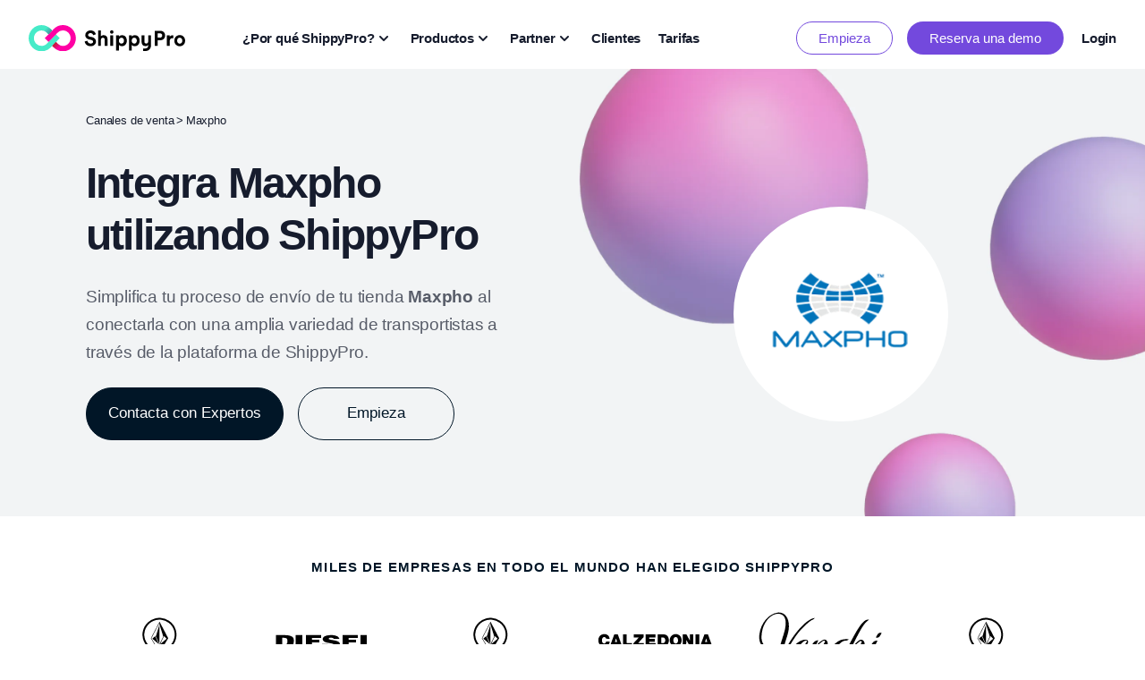

--- FILE ---
content_type: text/html;charset=UTF-8
request_url: https://www.shippypro.com/es/canales-de-venta/maxpho
body_size: 42438
content:
<!doctype html><html name="robots" content="noindex" lang="es"><head>
    <meta charset="utf-8">
    
    
        <title>Integración de envíos de Maxpho | ShippyPro</title>
        
        <meta name="description" content="Conecta tu cuenta de Maxpho para gestionar etiquetas, transportistas, seguimientos y devoluciones en una sola plataforma. ¡Se acabó el copiar y pegar!">

        <meta property="og:title" content="Integración de envíos de Maxpho | ShippyPro">
        <meta property="og:description" content="Conecta tu cuenta de Maxpho para gestionar etiquetas, transportistas, seguimientos y devoluciones en una sola plataforma. ¡Se acabó el copiar y pegar!">
        <meta property="og:image" content="https://cdn.shippypro.com/assets/images/marketplaces/maxpho.png">
    


    <link rel="shortcut icon" href="https://public-website-hb.shippypro.com/hubfs/ShippyProLogo%20-%20AppIcon.png">
        
    
    
    
    

    

    
    

    
    
    
    
    
    <!-- standard header - @begin -->
    
    

    
        
        <meta name="viewport" content="width=device-width, initial-scale=1">

    
    <meta property="og:description" content="">
    <meta property="og:title" content="Maxpho">
    <meta name="twitter:description" content="">
    <meta name="twitter:title" content="Maxpho">

    

    
    <style>
a.cta_button{-moz-box-sizing:content-box !important;-webkit-box-sizing:content-box !important;box-sizing:content-box !important;vertical-align:middle}.hs-breadcrumb-menu{list-style-type:none;margin:0px 0px 0px 0px;padding:0px 0px 0px 0px}.hs-breadcrumb-menu-item{float:left;padding:10px 0px 10px 10px}.hs-breadcrumb-menu-divider:before{content:'›';padding-left:10px}.hs-featured-image-link{border:0}.hs-featured-image{float:right;margin:0 0 20px 20px;max-width:50%}@media (max-width: 568px){.hs-featured-image{float:none;margin:0;width:100%;max-width:100%}}.hs-screen-reader-text{clip:rect(1px, 1px, 1px, 1px);height:1px;overflow:hidden;position:absolute !important;width:1px}
</style>

<link rel="stylesheet" href="https://public-website-hb.shippypro.com/hubfs/hub_generated/template_assets/1/90711087096/1769189658323/template_main.min.css">
<link rel="stylesheet" href="https://public-website-hb.shippypro.com/hubfs/hub_generated/template_assets/1/93804570825/1769189667610/template_styles.css">
<link rel="stylesheet" href="https://public-website-hb.shippypro.com/hubfs/hub_generated/template_assets/1/95681923515/1769189690524/template_overrides.min.css">
<link rel="stylesheet" href="https://public-website-hb.shippypro.com/hubfs/hub_generated/module_assets/1/96197099466/1762885850568/module_flash-sales-block.min.css">
<link rel="stylesheet" href="https://public-website-hb.shippypro.com/hubfs/hub_generated/module_assets/1/324956434641/1766157065677/module_HEADER_REFRESH_MED.min.css">
<link rel="stylesheet" href="https://public-website-hb.shippypro.com/hubfs/hub_generated/module_assets/1/91265793725/1745498010016/module_marquee-block.min.css">
<link rel="stylesheet" href="https://public-website-hb.shippypro.com/hubfs/hub_generated/module_assets/1/93835305710/1744334927362/module_details-table-block.min.css">
<link rel="stylesheet" href="https://public-website-hb.shippypro.com/hubfs/hub_generated/module_assets/1/90710094050/1744334908255/module_prefooter-block.min.css">
<link rel="stylesheet" href="https://public-website-hb.shippypro.com/hubfs/hub_generated/module_assets/1/93187644145/1761549762184/module_footer-block.min.css">
    

    
    <link rel="canonical" href="/es/canales-de-venta/maxpho">

<!-- Hotjar Tracking Code for https://www.shippypro.com -->
<script>
    (function(h,o,t,j,a,r){
        h.hj=h.hj||function(){(h.hj.q=h.hj.q||[]).push(arguments)};
        h._hjSettings={hjid:459394,hjsv:6};
        a=o.getElementsByTagName('head')[0];
        r=o.createElement('script');r.async=1;
        r.src=t+h._hjSettings.hjid+j+h._hjSettings.hjsv;
        a.appendChild(r);
    })(window,document,'https://static.hotjar.com/c/hotjar-','.js?sv=');
</script>

<!-- Google Tag Manager -->
<script>(function(w,d,s,l,i){w[l]=w[l]||[];w[l].push({'gtm.start':
new Date().getTime(),event:'gtm.js'});var f=d.getElementsByTagName(s)[0],
j=d.createElement(s),dl=l!='dataLayer'?'&l='+l:'';j.async=true;j.src=
'https://www.googletagmanager.com/gtm.js?id='+i+dl;f.parentNode.insertBefore(j,f);
})(window,document,'script','dataLayer','GTM-PL3VQRP');</script>
<!-- End Google Tag Manager -->
<meta property="og:url" content="https://public-website-hb.shippypro.com/es/canales-de-venta/maxpho">
<meta name="twitter:card" content="summary">
<meta http-equiv="content-language" content="es">











    

    
    
    <!-- standard header - @end -->
    
    
    
    
  
    
 
    
    
        
        
          <link rel="alternate" hreflang="de" href="https://www.shippypro.com/de/vertriebskanale/maxpho">
        
          <link rel="alternate" hreflang="en" href="https://www.shippypro.com/en/sales-channels/maxpho">
        
          <link rel="alternate" hreflang="fr" href="https://www.shippypro.com/fr/canaux-de-vente/maxpho">
        
          <link rel="alternate" hreflang="it" href="https://www.shippypro.com/it/canali-di-vendita/maxpho">
        
        
        <link rel="alternate" hreflang="es" href="https://www.shippypro.com/es/canales-de-venta/maxpho">        
    


    <!-- XXX countries -->
    <!-- Begin partial -->





<!-- End partial -->
    <!-- XXX integrations labels -->
    <!-- Begin partial -->


    <!-- XXX carriers labels -->
    <!-- Begin partial -->



    <!-- XXX carries details -->
    <!-- Begin partial -->

<!-- Begin carrier details -->


<!-- End carrier details -->

<!-- Begin sales channels details -->



<!-- End sales channels details -->

<!-- End partial -->
    
    <!-- XXX carries|channels numbers -->
    
    
    
    <!-- XXX vars -->
    

    <!-- XXX marcos -->
    
    <!-- XXX hs request country - @begin
    us
    YYY hs request country - @end -->
    <!-- XXX cloudFlareVisitorCountry - @begin
    US
    YYY cloudFlareVisitorCountry - @end -->
  <meta name="generator" content="HubSpot"></head>

  <body><script>window.CloudFlareVisitorCountry = "US"; window.UserIsLoggedIn = 0; window.AlertMessage = [];</script>
    <div class="body-wrapper overflow-x-clip   hs-content-id-95380121577 hs-site-page page ">
      <div class="sticky-header sticky top-0 z-40">
        
          
          <div data-global-resource-path="dmep-shippypro-2024/templates/partials/header-refresh-MED.html"><div class="header-wrapper">
    <div id="hs_cos_wrapper_module_17103448950443" class="hs_cos_wrapper hs_cos_wrapper_widget hs_cos_wrapper_type_module" style="" data-hs-cos-general-type="widget" data-hs-cos-type="module">


<div class="top-banner relative hidden xl:flex flash-sales-section">
    <div class="regular-banner w-full hidden xl:flex justify-between items-center mx-auto px-10 bg-primary text-white js-regular-banner">
        
        <div class="banner-text text-white"></div>
        
        <div class="banner-text text-white"></div>
        
        <div class="banner-text text-white"></div>
        
    </div>
    <div class="flash-sales w-full h-full relative hidden  justify-around items-center mx-auto px-16 js-flash-banner" style="">
        <div class="banner-text js-flash-text"></div>
        <a href="#" class="banner-close js-close-banner">
            <svg class="icon icon-x-close"><use xlink:href="#icon-x-close"></use></svg>
        </a>
    </div>
</div></div>
    <div id="hs_cos_wrapper_module_17660507654621" class="hs_cos_wrapper hs_cos_wrapper_widget hs_cos_wrapper_type_module" style="" data-hs-cos-general-type="widget" data-hs-cos-type="module"><!-- XXX NONAV:  YYY -->
<!-- XXX template is home?: false YYY -->


<!-- full URL: https://public-website-hb.shippypro.com/es/canales-de-venta/maxpho -->

<header class="relative bg-white main-header header-block-section header-refresh" data-info="REFRESH">
    <div class="relative z-20">
        <div class="header--first-nav flex justify-between items-center py-3 lg:py-6 lg:pb-4 md:justify-between md:space-x-5">
            
            <div class="hidden xl:flex items-center justify-end space-x-8 lg:space-x-16">
                <div [class="main-logo-wrapper items-center" ]>
                    <a aria-current="page" class="focus:outline-none focus:ring-none main-logo" href="/es/">
                        
                            
                            <img src="https://public-website-hb.shippypro.com/hubfs/Resources/shippy-pro-horizontal.svg" alt="ShippyPro" loading="lazy">
                        
                    </a>
                </div>

                <nav class="flex items-center space-x-3 xl:space-x-5 js-desktop-menu">
                    
                        
                        
                        
                        <div class="relative">
                            <div role="button" tabindex="0">
                                <button class="text-secondary hover:text-purpledark group rotate-x-180 focus:outline-none focus:ring-none bg-transparent flex items-center label-header-section text-left js-menu-voice" type="button" data-open="-por-que-shippypro--submenu">
                                    ¿Por qué ShippyPro?
                                    <svg xmlns="http://www.w3.org/2000/svg" viewbox="0 0 20 20" fill="currentColor" class="ml-0 h-5 w-5 text-secondary group-hover:text-purpledark icon-rotated" aria-hidden="true">
                                        <path fill-rule="evenodd" d="M5.293 7.293a1 1 0 011.414 0L10 10.586l3.293-3.293a1 1 0 111.414 1.414l-4 4a1 1 0 01-1.414 0l-4-4a1 1 0 010-1.414z" clip-rule="evenodd"></path>
                                    </svg>
                                </button>
                            </div>
                        </div>
                        
                    
                        
                        
                        
                        <div class="relative">
                            <div role="button" tabindex="0">
                                <button class="text-secondary hover:text-purpledark group rotate-x-180 focus:outline-none focus:ring-none bg-transparent flex items-center label-header-section text-left js-menu-voice" type="button" data-open="productos-submenu">
                                    Productos
                                    <svg xmlns="http://www.w3.org/2000/svg" viewbox="0 0 20 20" fill="currentColor" class="ml-0 h-5 w-5 text-secondary group-hover:text-purpledark icon-rotated" aria-hidden="true">
                                        <path fill-rule="evenodd" d="M5.293 7.293a1 1 0 011.414 0L10 10.586l3.293-3.293a1 1 0 111.414 1.414l-4 4a1 1 0 01-1.414 0l-4-4a1 1 0 010-1.414z" clip-rule="evenodd"></path>
                                    </svg>
                                </button>
                            </div>
                        </div>
                        
                    
                        
                        
                        
                        <div class="relative">
                            <div role="button" tabindex="0">
                                <button class="text-secondary hover:text-purpledark group rotate-x-180 focus:outline-none focus:ring-none bg-transparent flex items-center label-header-section text-left js-menu-voice" type="button" data-open="partner-submenu">
                                    Partner
                                    <svg xmlns="http://www.w3.org/2000/svg" viewbox="0 0 20 20" fill="currentColor" class="ml-0 h-5 w-5 text-secondary group-hover:text-purpledark icon-rotated" aria-hidden="true">
                                        <path fill-rule="evenodd" d="M5.293 7.293a1 1 0 011.414 0L10 10.586l3.293-3.293a1 1 0 111.414 1.414l-4 4a1 1 0 01-1.414 0l-4-4a1 1 0 010-1.414z" clip-rule="evenodd"></path>
                                    </svg>
                                </button>
                            </div>
                        </div>
                        
                    
                        
                        
                        
                        <div class="">
                            <a href="https://www.shippypro.com/es/clientes" class="text-secondary hover:text-purpledark bg-transparent flex label-header focus:outline-none focus:ring-none">
                                Clientes
                            </a>
                        </div>
                        
                    
                        
                        
                        
                        <div class="">
                            <a href="https://www.shippypro.com/es/precios" class="text-secondary hover:text-purpledark bg-transparent flex label-header focus:outline-none focus:ring-none">
                                Tarifas
                            </a>
                        </div>
                        
                    
                </nav>
            </div>
            
            <div class="hidden xl:flex items-center justify-end">
                
                
                
                
                    
                    
                        
                            
                        
                    
                    
                    
                    <a href="https://www.shippypro.com/register.html" class="hidden js-not-logged button-menu flex items-center justify-center text-center px-6 py-2 border border-purpledark button-size-login rounded-full text-purpledark bg-transparent hover:opacity-80 focus:outline-none focus:ring-none" data-test="hidden js-not-logged">
                        Empieza
                    </a>
                
                    
                    
                        
                            
                        
                    
                    
                    
                    <a href="https://sp.shippypro.com/es/solicitar-demo" class="hidden js-not-logged button-menu flex items-center justify-center text-center px-6 py-2 border border-transparent button-size-login rounded-full text-white bg-purpledark hover:opacity-80 focus:outline-none focus:ring-none" data-test="hidden js-not-logged">
                        Reserva una demo
                    </a>
                
                    
                    
                        
                    
                    
                    
                    <a href="https://www.shippypro.com/login.html" class="hidden js-not-logged text-secondary hover:text-purpledark bg-transparent flex label-header focus:outline-none focus:ring-none ml-5" data-test="hidden js-not-logged">
                        Login
                    </a>
                
                    
                    
                        
                    
                    
                    
                    <a href="https://www.shippypro.com/panel/index.html" class="hidden js-logged text-secondary hover:text-purpledark bg-transparent flex label-header focus:outline-none focus:ring-none ml-5" data-test="hidden js-logged">
                        <div style="display:flex; align-items:center; margin-left:20px;"><svg style="width:26px; margin-right:5px;" viewbox="0 0 24 24" fill="none" xmlns="http://www.w3.org/2000/svg"><g id="SVGRepo_bgCarrier" stroke-width="0"></g><g id="SVGRepo_tracerCarrier" stroke-linecap="round" stroke-linejoin="round"></g><g id="SVGRepo_iconCarrier"> <path d="M5 21C5 17.134 8.13401 14 12 14C15.866 14 19 17.134 19 21M16 7C16 9.20914 14.2091 11 12 11C9.79086 11 8 9.20914 8 7C8 4.79086 9.79086 3 12 3C14.2091 3 16 4.79086 16 7Z" stroke="#000000" stroke-width="2" stroke-linecap="round" stroke-linejoin="round"></path> </g></svg>  <span style="line-height:100%;">Mi perfil</span> </div>
                    </a>
                
                    
                    
                        
                    
                    
                    
                    <a href="https://www.shippypro.com/login.html" class="hidden js-logged text-secondary hover:text-purpledark bg-transparent flex label-header focus:outline-none focus:ring-none ml-5" data-test="hidden js-logged">
                        Logout
                    </a>
                
            </div>
            <div class="w-full flex items-center justify-between xl:hidden space-x-2 sm:space-x-4">
                <a aria-current="page" class="focus:outline-none focus:ring-none main-logo js-menu-logo" href="//www.shippypro.com/es/">
                  
                    
                    <img src="https://public-website-hb.shippypro.com/hubfs/Resources/shippy-pro-horizontal.svg" alt="ShippyPro" loading="lazy">
                  
                </a>
                <button class="bg-transparent rounded-md p-1 inline-flex items-center justify-center text-secondary hover:text-purpledark focus:outline-none focus:ring-none js-mobile-menu-open" aria-hidden="true">
                    <svg xmlns="http://www.w3.org/2000/svg" fill="none" viewbox="0 0 24 24" stroke="currentColor" class="h-6 w-6" aria-hidden="true">
                        <path stroke-linecap="round" stroke-linejoin="round" stroke-width="2" d="M4 6h16M4 12h16M4 18h16"></path>
                    </svg>
                </button>
            </div>
        </div>
    </div>
    
    <div class="third-level-wrapper js-third-level-wrapper">
        
            
                
                <div class="mx-auto px-4 sm:px-6 lg:px-10 third-level-submenu megamenu--inner js-third-level" data-id="-por-que-shippypro--submenu">
                    
                        
                        <div class="submenu-col py-3 lg:pb-6 lg:pt-8  submenu-type-links js-submenu-col">
                            <header class="submenu-column-header js-submenu-column-header ">
                                
                                    
                                    <h3 class="submenu-heading submenu-type-links">POR CASOS DE USO</h3>
                                    
                                    
                                    
                                
                            </header>
                            <div class="grid grid-cols-1  p-0 pt-8 top-0 right-0">
                                
                                
                                    
                                        
                                        
                                        <a href="https://www.shippypro.com/es/casos-uso/multitransportista" class="text-secondary hover:text-purpledark bg-white w-full focus:outline-none focus:ring-none flex items-center label-header-section">
                                            <div class="flex items-start space-x-4 pr-7 pb-3">
                                                
                                                    
                                                    <img src="https://public-website-hb.shippypro.com/hubfs/lp-carrier-icon.png" alt="Gestión multitransportista" class="mt-0 main-nav__icon" style="max-width: 16px;" loading="lazy">
                                                
                                                <div class="flex-grow">
                                                    <p class="label-header-section relative third-level-voice font-normal roboto">
                                                        Gestión multitransportista
                                                        
                                                        
                                                        
                                                    </p>
                                                    <p class="text-little-xs leading-normal roboto"></p>
                                                </div>
                                            </div>
                                        </a>
                                    
                                        
                                        
                                        <a href="https://www.shippypro.com/es/casos-uso/envios-internacionales" class="text-secondary hover:text-purpledark bg-white w-full focus:outline-none focus:ring-none flex items-center label-header-section">
                                            <div class="flex items-start space-x-4 pr-7 pb-3">
                                                
                                                    
                                                    <img src="https://public-website-hb.shippypro.com/hubfs/Icons/world-pin.svg" alt="Envíos Internacionales" class="mt-0 main-nav__icon" style="max-width: 16px;" loading="lazy">
                                                
                                                <div class="flex-grow">
                                                    <p class="label-header-section relative third-level-voice font-normal roboto">
                                                        Envíos Internacionales
                                                        
                                                        
                                                        
                                                    </p>
                                                    <p class="text-little-xs leading-normal roboto"></p>
                                                </div>
                                            </div>
                                        </a>
                                    
                                        
                                        
                                        <a href="https://www.shippypro.com/es/casos-uso/b2b" class="text-secondary hover:text-purpledark bg-white w-full focus:outline-none focus:ring-none flex items-center label-header-section">
                                            <div class="flex items-start space-x-4 pr-7 pb-3">
                                                
                                                    
                                                    <img src="https://public-website-hb.shippypro.com/hubfs/Icons/buildings.svg" alt="Envíos B2B" class="mt-0 main-nav__icon" style="max-width: 16px;" loading="lazy">
                                                
                                                <div class="flex-grow">
                                                    <p class="label-header-section relative third-level-voice font-normal roboto">
                                                        Envíos B2B
                                                        
                                                        
                                                        
                                                    </p>
                                                    <p class="text-little-xs leading-normal roboto"></p>
                                                </div>
                                            </div>
                                        </a>
                                    
                                        
                                        
                                        <a href="https://www.shippypro.com/es/casos-uso/experiencia-entrega-cliente" class="text-secondary hover:text-purpledark bg-white w-full focus:outline-none focus:ring-none flex items-center label-header-section">
                                            <div class="flex items-start space-x-4 pr-7 pb-3">
                                                
                                                    
                                                    <img src="https://public-website-hb.shippypro.com/hubfs/Icons/basket-star.svg" alt="Experiencia entrega cliente" class="mt-0 main-nav__icon" style="max-width: 16px;" loading="lazy">
                                                
                                                <div class="flex-grow">
                                                    <p class="label-header-section relative third-level-voice font-normal roboto">
                                                        Experiencia entrega cliente
                                                        
                                                        
                                                        
                                                    </p>
                                                    <p class="text-little-xs leading-normal roboto"></p>
                                                </div>
                                            </div>
                                        </a>
                                    
                                        
                                        
                                        <a href="https://www.shippypro.com/es/casos-uso/optimizacion-costes-envio" class="text-secondary hover:text-purpledark bg-white w-full focus:outline-none focus:ring-none flex items-center label-header-section">
                                            <div class="flex items-start space-x-4 pr-7 pb-3">
                                                
                                                    
                                                    <img src="https://public-website-hb.shippypro.com/hubfs/Icons/get_rates_API.svg" alt="Optimización de costes" class="mt-0 main-nav__icon" style="max-width: 16px;" loading="lazy">
                                                
                                                <div class="flex-grow">
                                                    <p class="label-header-section relative third-level-voice font-normal roboto">
                                                        Optimización de costes
                                                        
                                                        
                                                        
                                                    </p>
                                                    <p class="text-little-xs leading-normal roboto"></p>
                                                </div>
                                            </div>
                                        </a>
                                    
                                
                            </div>
                        </div>
                    
                        
                        <div class="submenu-col py-3 lg:pb-6 lg:pt-8  submenu-type-links js-submenu-col">
                            <header class="submenu-column-header js-submenu-column-header ">
                                
                                    
                                    <h3 class="submenu-heading submenu-type-links">POR INDUSTRIAS</h3>
                                    
                                    
                                    
                                
                            </header>
                            <div class="grid grid-cols-1  p-0 pt-8 top-0 right-0">
                                
                                
                                    
                                        
                                        
                                        <a href="https://www.shippypro.com/en/fashion-and-luxury" class="text-secondary hover:text-purpledark bg-white w-full focus:outline-none focus:ring-none flex items-center label-header-section">
                                            <div class="flex items-start space-x-4 pr-7 pb-3">
                                                
                                                    
                                                    <img src="https://public-website-hb.shippypro.com/hubfs/Icons/hanger-2.svg" alt="moda y lujo" class="mt-0 main-nav__icon" style="max-width: 16px;" loading="lazy">
                                                
                                                <div class="flex-grow">
                                                    <p class="label-header-section relative third-level-voice font-normal roboto">
                                                        Moda y Lujo
                                                        
                                                        
                                                        
                                                    </p>
                                                    <p class="text-little-xs leading-normal roboto"></p>
                                                </div>
                                            </div>
                                        </a>
                                    
                                        
                                        
                                        <a href="https://www.shippypro.com/en/elecotronics-and-toys" class="text-secondary hover:text-purpledark bg-white w-full focus:outline-none focus:ring-none flex items-center label-header-section">
                                            <div class="flex items-start space-x-4 pr-7 pb-3">
                                                
                                                    
                                                    <img src="https://public-website-hb.shippypro.com/hubfs/brand-apple-arcade.svg" alt="Electrónica y Juguetes" class="mt-0 main-nav__icon" style="max-width: 16px;" loading="lazy">
                                                
                                                <div class="flex-grow">
                                                    <p class="label-header-section relative third-level-voice font-normal roboto">
                                                        Electrónica y juguetes
                                                        
                                                        
                                                        
                                                    </p>
                                                    <p class="text-little-xs leading-normal roboto"></p>
                                                </div>
                                            </div>
                                        </a>
                                    
                                        
                                        
                                        <a href="https://www.shippypro.com/en/furniture-and-lifestyle" class="text-secondary hover:text-purpledark bg-white w-full focus:outline-none focus:ring-none flex items-center label-header-section">
                                            <div class="flex items-start space-x-4 pr-7 pb-3">
                                                
                                                    
                                                    <img src="https://public-website-hb.shippypro.com/hubfs/armchair.svg" alt="Muebles y lifestyle" class="mt-0 main-nav__icon" style="max-width: 16px;" loading="lazy">
                                                
                                                <div class="flex-grow">
                                                    <p class="label-header-section relative third-level-voice font-normal roboto">
                                                        Muebles y lifestyle
                                                        
                                                        
                                                        
                                                    </p>
                                                    <p class="text-little-xs leading-normal roboto"></p>
                                                </div>
                                            </div>
                                        </a>
                                    
                                        
                                        
                                        <a href="https://www.shippypro.com/en/food-and-beverage" class="text-secondary hover:text-purpledark bg-white w-full focus:outline-none focus:ring-none flex items-center label-header-section">
                                            <div class="flex items-start space-x-4 pr-7 pb-3">
                                                
                                                    
                                                    <img src="https://public-website-hb.shippypro.com/hubfs/carrot.svg" alt="Alimentación &amp; bebidas" class="mt-0 main-nav__icon" style="max-width: 16px;" loading="lazy">
                                                
                                                <div class="flex-grow">
                                                    <p class="label-header-section relative third-level-voice font-normal roboto">
                                                        Alimentación &amp; bebidas
                                                        
                                                        
                                                        
                                                    </p>
                                                    <p class="text-little-xs leading-normal roboto"></p>
                                                </div>
                                            </div>
                                        </a>
                                    
                                        
                                        
                                        <a href="https://www.shippypro.com/en/pharma-and-beauty" class="text-secondary hover:text-purpledark bg-white w-full focus:outline-none focus:ring-none flex items-center label-header-section">
                                            <div class="flex items-start space-x-4 pr-7 pb-3">
                                                
                                                    
                                                    <img src="https://public-website-hb.shippypro.com/hubfs/pills.svg" alt="pills" class="mt-0 main-nav__icon" style="max-width: 16px;" loading="lazy">
                                                
                                                <div class="flex-grow">
                                                    <p class="label-header-section relative third-level-voice font-normal roboto">
                                                        Farmacia y belleza
                                                        
                                                        
                                                        
                                                    </p>
                                                    <p class="text-little-xs leading-normal roboto"></p>
                                                </div>
                                            </div>
                                        </a>
                                    
                                        
                                        
                                        <a href="https://www.shippypro.com/en/3pl-and-logistics" class="text-secondary hover:text-purpledark bg-white w-full focus:outline-none focus:ring-none flex items-center label-header-section">
                                            <div class="flex items-start space-x-4 pr-7 pb-3">
                                                
                                                    
                                                    <img src="https://public-website-hb.shippypro.com/hubfs/forklift.svg" alt="3PL &amp; Logística" class="mt-0 main-nav__icon" style="max-width: 16px;" loading="lazy">
                                                
                                                <div class="flex-grow">
                                                    <p class="label-header-section relative third-level-voice font-normal roboto">
                                                        3PL &amp; Logística
                                                        
                                                        
                                                        
                                                    </p>
                                                    <p class="text-little-xs leading-normal roboto"></p>
                                                </div>
                                            </div>
                                        </a>
                                    
                                
                            </div>
                        </div>
                    
                        
                        <div class="submenu-col py-3 lg:pb-6 lg:pt-8  submenu-type-boxes js-submenu-col">
                            <header class="submenu-column-header js-submenu-column-header ">
                                
                                    
                                        <a href="https://www.shippypro.com/es/quienes-somos">
                                    
                                    <h3 class="submenu-heading submenu-type-boxes"><strong>Sobre nosotros</strong></h3>
                                    
                                        </a>
                                    
                                    
                                        <p class="submenu-heading--description">¿Nuestra misión? Construir la infraestructura logística del comercio global</p>
                                    
                                    
                                
                            </header>
                            <div class="grid grid-cols-1  p-0 pt-8 top-0 right-0">
                                
                                
                                    
                                    
                                        
                                        
                                        <div class="boxes">
                                            
                                                <div class="megamenu--cta flex items-start mt-3">
                                                    
                                                    <a href="https://www.shippypro.com/es/quienes-somos" class="label-header-section text-primary group flex items-center button-size font-semibold bg-transparent focus:outline-none focus:ring-none roboto">
                                                        Descubre más
                                                        <svg xmlns="http://www.w3.org/2000/svg" viewbox="0 0 20 20" fill="currentColor" class="ml-0 h-4 w-4 transition duration-500 ease-in-out transform group-hover:translate-x-2" aria-hidden="true">
                                                            <path fill-rule="evenodd" d="M10.293 3.293a1 1 0 011.414 0l6 6a1 1 0 010 1.414l-6 6a1 1 0 01-1.414-1.414L14.586 11H3a1 1 0 110-2h11.586l-4.293-4.293a1 1 0 010-1.414z" clip-rule="evenodd"></path>
                                                        </svg>
                                                    </a>
                                                </div>
                                            
                                            
                                                <a href="https://www.shippypro.com/es/quienes-somos">
                                            
                                            <div class="overflow-hidden rounded rounded-xl btn-img">
                                                
                                                    <div class="filter"></div>
                                                
                                                
                                                <img class="ratio" src="https://public-website-hb.shippypro.com/hubfs/ShippyPro_HQ_2025.webp" alt="ShippyPro" loading="lazy">
                                                
                                                    <div class="link-label">Descubre más</div>
                                                
                                            </div>
                                            
                                                </a>
                                            
                                        </div>
                                    
                                
                            </div>
                        </div>
                    
                        
                        <div class="submenu-col py-3 lg:pb-6 lg:pt-8  submenu-type-boxes js-submenu-col">
                            <header class="submenu-column-header js-submenu-column-header ">
                                
                                    
                                        <a href="https://www.shippypro.com/es/recursos">
                                    
                                    <h3 class="submenu-heading submenu-type-boxes"><strong>Recursos</strong></h3>
                                    
                                        </a>
                                    
                                    
                                        <p class="submenu-heading--description">Lorem ipsum dolor sit amet, consectetur adipiscing elit, sed do eiusmod tempor.</p>
                                    
                                    
                                
                            </header>
                            <div class="grid grid-cols-1  p-0 pt-8 top-0 right-0">
                                
                                
                                    
                                    
                                        
                                        
                                        <div class="boxes">
                                            
                                                <div class="megamenu--cta flex items-start mt-3">
                                                    
                                                    <a href="https://www.shippypro.com/es/recursos" class="label-header-section text-primary group flex items-center button-size font-semibold bg-transparent focus:outline-none focus:ring-none roboto">
                                                        Accede a los recursos
                                                        <svg xmlns="http://www.w3.org/2000/svg" viewbox="0 0 20 20" fill="currentColor" class="ml-0 h-4 w-4 transition duration-500 ease-in-out transform group-hover:translate-x-2" aria-hidden="true">
                                                            <path fill-rule="evenodd" d="M10.293 3.293a1 1 0 011.414 0l6 6a1 1 0 010 1.414l-6 6a1 1 0 01-1.414-1.414L14.586 11H3a1 1 0 110-2h11.586l-4.293-4.293a1 1 0 010-1.414z" clip-rule="evenodd"></path>
                                                        </svg>
                                                    </a>
                                                </div>
                                            
                                            
                                                <a href="https://www.shippypro.com/es/recursos">
                                            
                                            <div class="overflow-hidden rounded rounded-xl btn-img">
                                                
                                                    <div class="filter"></div>
                                                
                                                
                                                <img class="ratio" src="https://public-website-hb.shippypro.com/hubfs/Website/Menu/recursos-y-plantillas.webp" alt="recursos-y-plantillas" loading="lazy">
                                                
                                                    <div class="link-label">Accede a los recursos</div>
                                                
                                            </div>
                                            
                                                </a>
                                            
                                        </div>
                                    
                                
                            </div>
                        </div>
                    
                        
                        <div class="submenu-col py-3 lg:pb-6   submenu-type-full_card js-submenu-col">
                            <header class="submenu-column-header js-submenu-column-header hidden">
                                
                            </header>
                            <div class="grid grid-cols-1  p-0 pt-8 top-0 right-0" style="height:100%;">
                                
                                
                                    
                                
                            </div>
                        </div>
                    
                </div>
            
        
            
                
                <div class="mx-auto px-4 sm:px-6 lg:px-10 third-level-submenu megamenu--inner js-third-level" data-id="productos-submenu">
                    
                        
                        <div class="submenu-col py-3 lg:pb-6 lg:pt-8  submenu-type-list js-submenu-col">
                            <header class="submenu-column-header js-submenu-column-header ">
                                
                                    
                                        <a href="https://www.shippypro.com/es/envia">
                                    
                                    <h3 class="submenu-heading submenu-type-list">ENVÍA</h3>
                                    
                                        </a>
                                    
                                    
                                    
                                
                            </header>
                            <div class="grid grid-cols-1  p-0 pt-8 top-0 right-0">
                                
                                
                                    
                                        <ul class="list--block">
                                            
                                                <a href="https://www.shippypro.com/es/shipping-platform">
                                                    <li>
                                                        <p>Shipping Platform</p>
                                                        <p class="submenu-heading--description">Automatiza el fulfilment, genera etiquetas y optimiza del pedido a la entrega</p>
                                                    </li>
                                                </a>
                                            
                                        </ul>
                                    
                                
                            </div>
                        </div>
                    
                        
                        <div class="submenu-col py-3 lg:pb-6 lg:pt-8  submenu-type-list js-submenu-col">
                            <header class="submenu-column-header js-submenu-column-header ">
                                
                                    
                                    <h3 class="submenu-heading submenu-type-list">FIDELIZA</h3>
                                    
                                    
                                    
                                
                            </header>
                            <div class="grid grid-cols-1  p-0 pt-8 top-0 right-0">
                                
                                
                                    
                                        <ul class="list--block">
                                            
                                                <a href="https://www.shippypro.com/es/track-and-trace">
                                                    <li>
                                                        <p>Tracking Solver</p>
                                                        <p class="submenu-heading--description">Envía actualizaciones de seguimiento y reduce los tickets WISMO</p>
                                                    </li>
                                                </a>
                                            
                                        </ul>
                                    
                                        <ul class="list--block">
                                            
                                                <a href="https://www.shippypro.com/es/ship-collect">
                                                    <li>
                                                        <p>Checkout</p>
                                                        <p class="submenu-heading--description">Impulsa las conversiones con opciones flexibles de entrega y recogida en el checkout</p>
                                                    </li>
                                                </a>
                                            
                                        </ul>
                                    
                                        <ul class="list--block">
                                            
                                                <a href="https://www.shippypro.com/es/easy-return">
                                                    <li>
                                                        <p>Returns Center</p>
                                                        <p class="submenu-heading--description">Ofrece una experiencia de devoluciones fluida que genera fidelidad</p>
                                                    </li>
                                                </a>
                                            
                                        </ul>
                                    
                                        <ul class="list--block">
                                            
                                                <a href="https://www.shippypro.com/es/notificaciones-de-envio">
                                                    <li>
                                                        <p>Notificaciones de envío</p>
                                                        <p class="submenu-heading--description">Informa a los compradores con notificaciones en tiempo real por SMS y WhatsApp</p>
                                                    </li>
                                                </a>
                                            
                                        </ul>
                                    
                                
                            </div>
                        </div>
                    
                        
                        <div class="submenu-col py-3 lg:pb-6 lg:pt-8  submenu-type-list js-submenu-col">
                            <header class="submenu-column-header js-submenu-column-header ">
                                
                                    
                                        <a href="https://www.shippypro.com/es/optimiza">
                                    
                                    <h3 class="submenu-heading submenu-type-list">OPTIMIZA</h3>
                                    
                                        </a>
                                    
                                    
                                    
                                
                            </header>
                            <div class="grid grid-cols-1  p-0 pt-8 top-0 right-0">
                                
                                
                                    
                                        <ul class="list--block">
                                            
                                                <a href="https://www.shippypro.com/es/optimizer">
                                                    <li>
                                                        <p>Optimizer</p>
                                                        <p class="submenu-heading--description">Detecta ineficiencias y ahorra comparando transportistas</p>
                                                    </li>
                                                </a>
                                            
                                        </ul>
                                    
                                        <ul class="list--block">
                                            
                                                <a href="https://www.shippypro.com/es/analisis-facturas">
                                                    <li>
                                                        <p>Análisis de facturas</p>
                                                        <p class="submenu-heading--description">Detecta errores en facturas de transportistas, evita sobrecargos y controla los costes</p>
                                                    </li>
                                                </a>
                                            
                                        </ul>
                                    
                                        <ul class="list--block">
                                            
                                                <a href="https://www.shippypro.com/es/ai-shipping-automation">
                                                    <li>
                                                        <p>Shipping Automation con IA</p>
                                                        <p class="submenu-heading--description">Automatiza tareas repetitivas y configura flujos de envío</p>
                                                    </li>
                                                </a>
                                            
                                        </ul>
                                    
                                
                            </div>
                        </div>
                    
                        
                        <div class="submenu-col py-3 lg:pb-6 lg:pt-8  submenu-type-boxes js-submenu-col">
                            <header class="submenu-column-header js-submenu-column-header ">
                                
                                    
                                        <a href="https://www.shippypro.com/es/integraciones">
                                    
                                    <h3 class="submenu-heading submenu-type-boxes">Integraciones</h3>
                                    
                                        </a>
                                    
                                    
                                        <p class="submenu-heading--description">Explora transportistas, marketplaces y apps listas para conectarse en pocos clics</p>
                                    
                                    
                                
                            </header>
                            <div class="grid grid-cols-1  p-0 pt-8 top-0 right-0">
                                
                                
                                    
                                    
                                        
                                        
                                        <div class="boxes">
                                            
                                                <div class="megamenu--cta flex items-start mt-3">
                                                    
                                                    <a href="https://www.shippypro.com/es/integraciones" class="label-header-section text-primary group flex items-center button-size font-semibold bg-transparent focus:outline-none focus:ring-none roboto">
                                                        Descubre más
                                                        <svg xmlns="http://www.w3.org/2000/svg" viewbox="0 0 20 20" fill="currentColor" class="ml-0 h-4 w-4 transition duration-500 ease-in-out transform group-hover:translate-x-2" aria-hidden="true">
                                                            <path fill-rule="evenodd" d="M10.293 3.293a1 1 0 011.414 0l6 6a1 1 0 010 1.414l-6 6a1 1 0 01-1.414-1.414L14.586 11H3a1 1 0 110-2h11.586l-4.293-4.293a1 1 0 010-1.414z" clip-rule="evenodd"></path>
                                                        </svg>
                                                    </a>
                                                </div>
                                            
                                            
                                                <a href="https://www.shippypro.com/es/integraciones">
                                            
                                            <div class="overflow-hidden rounded rounded-xl btn-img">
                                                
                                                    <div class="filter"></div>
                                                
                                                
                                                <img class="ratio" src="https://public-website-hb.shippypro.com/hubfs/Website/Menu/Integrations.png" alt="Integrations" loading="lazy">
                                                
                                                    <div class="link-label">Descubre más</div>
                                                
                                            </div>
                                            
                                                </a>
                                            
                                        </div>
                                    
                                
                            </div>
                        </div>
                    
                        
                        <div class="submenu-col py-3 lg:pb-6 lg:pt-8  submenu-type-boxes js-submenu-col">
                            <header class="submenu-column-header js-submenu-column-header ">
                                
                                    
                                        <a href="https://www.shippypro.com/es/api">
                                    
                                    <h3 class="submenu-heading submenu-type-boxes">API</h3>
                                    
                                        </a>
                                    
                                    
                                        <p class="submenu-heading--description">Nuestro stack tecnológico listo para integración vía API</p>
                                    
                                    
                                
                            </header>
                            <div class="grid grid-cols-1  p-0 pt-8 top-0 right-0">
                                
                                
                                    
                                    
                                        
                                        
                                        <div class="boxes">
                                            
                                                <div class="megamenu--cta flex items-start mt-3">
                                                    
                                                    <a href="https://www.shippypro.com/es/api" class="label-header-section text-primary group flex items-center button-size font-semibold bg-transparent focus:outline-none focus:ring-none roboto">
                                                        Explora todas las API
                                                        <svg xmlns="http://www.w3.org/2000/svg" viewbox="0 0 20 20" fill="currentColor" class="ml-0 h-4 w-4 transition duration-500 ease-in-out transform group-hover:translate-x-2" aria-hidden="true">
                                                            <path fill-rule="evenodd" d="M10.293 3.293a1 1 0 011.414 0l6 6a1 1 0 010 1.414l-6 6a1 1 0 01-1.414-1.414L14.586 11H3a1 1 0 110-2h11.586l-4.293-4.293a1 1 0 010-1.414z" clip-rule="evenodd"></path>
                                                        </svg>
                                                    </a>
                                                </div>
                                            
                                            
                                                <a href="https://www.shippypro.com/es/api">
                                            
                                            <div class="overflow-hidden rounded rounded-xl btn-img">
                                                
                                                    <div class="filter"></div>
                                                
                                                
                                                <img class="ratio" src="https://public-website-hb.shippypro.com/hubfs/Website/Menu/API%20-%20animation%201200x1200.gif" alt="API multitransportista" loading="lazy">
                                                
                                                    <div class="link-label">Explora todas las API</div>
                                                
                                            </div>
                                            
                                                </a>
                                            
                                        </div>
                                    
                                
                            </div>
                        </div>
                    
                </div>
            
        
            
                
                <div class="mx-auto px-4 sm:px-6 lg:px-10 third-level-submenu megamenu--inner js-third-level" data-id="partner-submenu">
                    
                        
                        <div class="submenu-col py-3 lg:pb-6 lg:pt-8  submenu-type-boxes js-submenu-col">
                            <header class="submenu-column-header js-submenu-column-header ">
                                
                                    
                                        <a href="https://www.shippypro.com/es/integraciones#system-integrators">
                                    
                                    <h3 class="submenu-heading submenu-type-boxes">Biblioteca <br><strong>Partner</strong></h3>
                                    
                                        </a>
                                    
                                    
                                        <p class="submenu-heading--description">Accede a una biblioteca global de integraciones para llegar a nuevos clientes</p>
                                    
                                    
                                
                            </header>
                            <div class="grid grid-cols-1  p-0 pt-8 top-0 right-0">
                                
                                
                                    
                                    
                                        
                                        
                                        <div class="boxes">
                                            
                                                <div class="megamenu--cta flex items-start mt-3">
                                                    
                                                    <a href="https://www.shippypro.com/es/integraciones#system-integrators" class="label-header-section text-primary group flex items-center button-size font-semibold bg-transparent focus:outline-none focus:ring-none roboto">
                                                        Ver todos los partner
                                                        <svg xmlns="http://www.w3.org/2000/svg" viewbox="0 0 20 20" fill="currentColor" class="ml-0 h-4 w-4 transition duration-500 ease-in-out transform group-hover:translate-x-2" aria-hidden="true">
                                                            <path fill-rule="evenodd" d="M10.293 3.293a1 1 0 011.414 0l6 6a1 1 0 010 1.414l-6 6a1 1 0 01-1.414-1.414L14.586 11H3a1 1 0 110-2h11.586l-4.293-4.293a1 1 0 010-1.414z" clip-rule="evenodd"></path>
                                                        </svg>
                                                    </a>
                                                </div>
                                            
                                            
                                                <a href="https://www.shippypro.com/es/integraciones#system-integrators">
                                            
                                            <div class="overflow-hidden rounded rounded-xl btn-img">
                                                
                                                    <div class="filter"></div>
                                                
                                                
                                                <img class="ratio" src="https://public-website-hb.shippypro.com/hubfs/Website/Menu/biblioteca-partner.webp" alt="biblioteca-partner" loading="lazy">
                                                
                                                    <div class="link-label">Ver todos los partner</div>
                                                
                                            </div>
                                            
                                                </a>
                                            
                                        </div>
                                    
                                
                            </div>
                        </div>
                    
                        
                        <div class="submenu-col py-3 lg:pb-6 lg:pt-8  submenu-type-boxes js-submenu-col">
                            <header class="submenu-column-header js-submenu-column-header ">
                                
                                    
                                        <a href="https://sp.shippypro.com/es/hazte-partner-de-shippypro">
                                    
                                    <h3 class="submenu-heading submenu-type-boxes">Hazte <br><strong>Partner</strong></h3>
                                    
                                        </a>
                                    
                                    
                                        <p class="submenu-heading--description">Amplía tu oferta y ofrece a tus clientes un módulo de envíos global</p>
                                    
                                    
                                
                            </header>
                            <div class="grid grid-cols-1  p-0 pt-8 top-0 right-0">
                                
                                
                                    
                                    
                                        
                                        
                                        <div class="boxes">
                                            
                                                <div class="megamenu--cta flex items-start mt-3">
                                                    
                                                    <a href="https://sp.shippypro.com/es/hazte-partner-de-shippypro" class="label-header-section text-primary group flex items-center button-size font-semibold bg-transparent focus:outline-none focus:ring-none roboto">
                                                        Solicita ahora
                                                        <svg xmlns="http://www.w3.org/2000/svg" viewbox="0 0 20 20" fill="currentColor" class="ml-0 h-4 w-4 transition duration-500 ease-in-out transform group-hover:translate-x-2" aria-hidden="true">
                                                            <path fill-rule="evenodd" d="M10.293 3.293a1 1 0 011.414 0l6 6a1 1 0 010 1.414l-6 6a1 1 0 01-1.414-1.414L14.586 11H3a1 1 0 110-2h11.586l-4.293-4.293a1 1 0 010-1.414z" clip-rule="evenodd"></path>
                                                        </svg>
                                                    </a>
                                                </div>
                                            
                                            
                                                <a href="https://sp.shippypro.com/es/hazte-partner-de-shippypro">
                                            
                                            <div class="overflow-hidden rounded rounded-xl btn-img">
                                                
                                                    <div class="filter"></div>
                                                
                                                
                                                <img class="ratio" src="https://public-website-hb.shippypro.com/hubfs/Website/Menu/conviertete-partner.webp" alt="conviertete-partner" loading="lazy">
                                                
                                                    <div class="link-label">Solicita ahora</div>
                                                
                                            </div>
                                            
                                                </a>
                                            
                                        </div>
                                    
                                
                            </div>
                        </div>
                    
                        
                        <div class="submenu-col py-3 lg:pb-6 lg:pt-8  submenu-type-links js-submenu-col">
                            <header class="submenu-column-header js-submenu-column-header ">
                                
                                    
                                    <h3 class="submenu-heading submenu-type-links">Technology partner </h3>
                                    
                                    
                                    
                                
                            </header>
                            <div class="grid grid-cols-1  p-0 pt-8 top-0 right-0">
                                
                                
                                    
                                        
                                        
                                        <a href="https://www.shippypro.com/es/sap-business-one" class="text-secondary hover:text-purpledark bg-white w-full focus:outline-none focus:ring-none flex items-center label-header-section">
                                            <div class="flex items-start space-x-4 pr-7 pb-3">
                                                
                                                    
                                                    <img src="https://public-website-hb.shippypro.com/hubfs/Icons/buildings.svg" alt="SAP Business One " class="mt-0 main-nav__icon" style="max-width: 16px;" loading="lazy">
                                                
                                                <div class="flex-grow">
                                                    <p class="label-header-section relative third-level-voice font-normal roboto">
                                                        SAP Business One 
                                                        
                                                        
                                                        
                                                    </p>
                                                    <p class="text-little-xs leading-normal roboto"></p>
                                                </div>
                                            </div>
                                        </a>
                                    
                                        
                                        
                                        <a href="https://www.shippypro.com/es/connector-microsoft-dynamics" class="text-secondary hover:text-purpledark bg-white w-full focus:outline-none focus:ring-none flex items-center label-header-section">
                                            <div class="flex items-start space-x-4 pr-7 pb-3">
                                                
                                                    
                                                    <img src="https://public-website-hb.shippypro.com/hubfs/dynamics365-svgrepo-com.svg" alt="Microsoft Dynamics 365 Business Central" class="mt-0 main-nav__icon" style="max-width: 16px;" loading="lazy">
                                                
                                                <div class="flex-grow">
                                                    <p class="label-header-section relative third-level-voice font-normal roboto">
                                                        Microsoft Dynamics 365 Business Central
                                                        
                                                        
                                                        
                                                    </p>
                                                    <p class="text-little-xs leading-normal roboto"></p>
                                                </div>
                                            </div>
                                        </a>
                                    
                                        
                                        
                                        <a href="https://www.shippypro.com/es/cegid" class="text-secondary hover:text-purpledark bg-white w-full focus:outline-none focus:ring-none flex items-center label-header-section">
                                            <div class="flex items-start space-x-4 pr-7 pb-3">
                                                
                                                    
                                                    <img src="https://public-website-hb.shippypro.com/hubfs/cegid-black-icon.ico" alt="cegid" class="mt-0 main-nav__icon" style="max-width: 16px;" loading="lazy">
                                                
                                                <div class="flex-grow">
                                                    <p class="label-header-section relative third-level-voice font-normal roboto">
                                                        Cegid
                                                        
                                                        
                                                        
                                                    </p>
                                                    <p class="text-little-xs leading-normal roboto"></p>
                                                </div>
                                            </div>
                                        </a>
                                    
                                        
                                        
                                        <a href="https://www.shippypro.com/es/shopify-shipping-app" class="text-secondary hover:text-purpledark bg-white w-full focus:outline-none focus:ring-none flex items-center label-header-section">
                                            <div class="flex items-start space-x-4 pr-7 pb-3">
                                                
                                                    
                                                    <img src="https://public-website-hb.shippypro.com/hubfs/shopify_glyph_black%20copia.png" alt="shopify" class="mt-0 main-nav__icon" style="max-width: 16px;" loading="lazy">
                                                
                                                <div class="flex-grow">
                                                    <p class="label-header-section relative third-level-voice font-normal roboto">
                                                        Shopify
                                                        
                                                        
                                                        
                                                    </p>
                                                    <p class="text-little-xs leading-normal roboto"></p>
                                                </div>
                                            </div>
                                        </a>
                                    
                                        
                                        
                                        <a class="text-secondary  bg-white w-full focus:outline-none focus:ring-none flex items-center label-header-section" style="pointer-events: none;">
                                            <div class="flex items-start space-x-4 pr-7 pb-3">
                                                
                                                <div class="flex-grow">
                                                    <p class="label-header-section relative third-level-voice font-normal roboto">
                                                        
                                                        
                                                        
                                                        
                                                    </p>
                                                    <p class="text-little-xs leading-normal roboto"></p>
                                                </div>
                                            </div>
                                        </a>
                                    
                                
                            </div>
                        </div>
                    
                        
                        <div class="submenu-col py-3 lg:pb-6   submenu-type-full_card js-submenu-col">
                            <header class="submenu-column-header js-submenu-column-header hidden">
                                
                            </header>
                            <div class="grid grid-cols-1  p-0 pt-8 top-0 right-0" style="height:100%;">
                                
                                
                                    
                                
                            </div>
                        </div>
                    
                        
                        <div class="submenu-col py-3 lg:pb-6   submenu-type-full_card js-submenu-col">
                            <header class="submenu-column-header js-submenu-column-header hidden">
                                
                            </header>
                            <div class="grid grid-cols-1  p-0 pt-8 top-0 right-0" style="height:100%;">
                                
                                
                                    
                                
                            </div>
                        </div>
                    
                </div>
            
        
            
        
            
        
    </div>
    
</header>


<div class="mobile-menu z-30 xl:hidden js-mobile-menu-wrapper">
    <div>
        <div class="block" id="headlessui-dialog-11" role="dialog" aria-modal="true">
            <div class="absolute inset-0 overflow-hidden z-50">
                <div class="absolute inset-0" id="headlessui-dialog-overlay-12" aria-hidden="true"></div>
                <div class="fixed inset-y-0 left-0 max-w-full flex">
                    <div class="w-screen-menu max-w-md">
                        <div class="h-full flex flex-col bg-white shadow-lg">
                            <div class="flex-shrink-0 px-4 py-4 lg:px-8 flex items-start justify-between">
                                <a aria-current="page" class="focus:outline-none focus:ring-none main-logo js-menu-logo" href="//www.shippypro.com/es/">
                                    
                                        
                                        <img src="https://public-website-hb.shippypro.com/hubfs/Resources/shippy-pro-horizontal.svg" alt="ShippyPro" loading="lazy">
                                    
                                </a>
                                <div class="flex cursor-pointer items-center hidden js-back-button">
                                    <svg xmlns="http://www.w3.org/2000/svg" viewbox="0 0 20 20" fill="currentColor" aria-hidden="true" class="ml-0 h-5 w-5 text-secondary group-hover:text-purpledark header-section-items-rotate">
                                        <path fill-rule="evenodd" d="M5.293 7.293a1 1 0 011.414 0L10 10.586l3.293-3.293a1 1 0 111.414 1.414l-4 4a1 1 0 01-1.414 0l-4-4a1 1 0 010-1.414z" clip-rule="evenodd"></path>
                                    </svg>
                                    <span class="text-secondary">Indietro</span>
                                </div>
                                <div class="ml-3 h-7 flex items-center">
                                    <button class="bg-transparent rounded-md text-secondary hover:text-purpledark focus:outline-none focus:ring-none transition duration-200 ease-in-out js-mobile-menu-close">
                                        <svg xmlns="http://www.w3.org/2000/svg" fill="none" viewbox="0 0 24 24" stroke="currentColor" class="h-6 w-6" aria-hidden="true">
                                            <path stroke-linecap="round" stroke-linejoin="round" stroke-width="2" d="M6 18L18 6M6 6l12 12"></path>
                                        </svg>
                                    </button>
                                </div>
                            </div>
                            <div class="min-h-0 flex-1 flex flex-col pt-1 pb-4">
                                <div class="relative flex-1 px-4 overflow-hidden overflow-y-auto">
                                    <div class="header-main-menu js-menu-wrapper">
                                        <nav class="divide-y divide-gray-200 overflow-x-hidden" aria-label="Sidebar">
                                            
                                                
                                                
                                                
                                                    <div class="js-has-children">
                                                        <button class="text-secondary hover:text-purpledark group w-full rotate-x-180 flex items-center justify-between px-3 py-3 label-header cursor-pointer transition duration-200 ease-in-out text-left js-menu-toggle" type="button" data-open="-por-que-shippypro--submenu">
                                                            ¿Por qué ShippyPro?
                                                            <svg xmlns="http://www.w3.org/2000/svg" viewbox="0 0 20 20" fill="currentColor" aria-hidden="true" class="ml-0 h-5 w-5 text-secondary group-hover:text-purpledark icon-rotated">
                                                                <path fill-rule="evenodd" d="M5.293 7.293a1 1 0 011.414 0L10 10.586l3.293-3.293a1 1 0 111.414 1.414l-4 4a1 1 0 01-1.414 0l-4-4a1 1 0 010-1.414z" clip-rule="evenodd"></path>
                                                            </svg>
                                                        </button>
                                                        <div class="divide-y divide-gray-200 hidden js-menu-children" data-id="-por-que-shippypro--submenu">
                                                            
                                                                
                                                                
                                                                    
                                                                        
                                                                        <p class="text-secondary hover:text-purpledark px-4 py-3 bg-white w-full flex items-center label-header">POR CASOS DE USO</p>
                                                                        
                                                                    
                                                                    
                                                                    
                                                                        
                                                                            
                                                                            
                                                                            <a href="https://www.shippypro.com/es/casos-uso/multitransportista" class="text-secondary hover:bg-gray-50 hover:text-purpledark px-6 py-2 bg-white w-full flex items-center label-header transition duration-200 ease-in-out font-normal">
                                                                                <div class="flex items-center gap-4">
                                                                                    
                                                                                        
                                                                                        <img src="https://public-website-hb.shippypro.com/hubfs/lp-carrier-icon.png" alt="Gestión multitransportista" loading="lazy" class="w-6">
                                                                                    
                                                                                    <p>Gestión multitransportista</p>
                                                                                </div>
                                                                            </a>
                                                                        
                                                                            
                                                                            
                                                                            <a href="https://www.shippypro.com/es/casos-uso/envios-internacionales" class="text-secondary hover:bg-gray-50 hover:text-purpledark px-6 py-2 bg-white w-full flex items-center label-header transition duration-200 ease-in-out font-normal">
                                                                                <div class="flex items-center gap-4">
                                                                                    
                                                                                        
                                                                                        <img src="https://public-website-hb.shippypro.com/hubfs/Icons/world-pin.svg" alt="Envíos Internacionales" loading="lazy" class="w-6">
                                                                                    
                                                                                    <p>Envíos Internacionales</p>
                                                                                </div>
                                                                            </a>
                                                                        
                                                                            
                                                                            
                                                                            <a href="https://www.shippypro.com/es/casos-uso/b2b" class="text-secondary hover:bg-gray-50 hover:text-purpledark px-6 py-2 bg-white w-full flex items-center label-header transition duration-200 ease-in-out font-normal">
                                                                                <div class="flex items-center gap-4">
                                                                                    
                                                                                        
                                                                                        <img src="https://public-website-hb.shippypro.com/hubfs/Icons/buildings.svg" alt="Envíos B2B" loading="lazy" class="w-6">
                                                                                    
                                                                                    <p>Envíos B2B</p>
                                                                                </div>
                                                                            </a>
                                                                        
                                                                            
                                                                            
                                                                            <a href="https://www.shippypro.com/es/casos-uso/experiencia-entrega-cliente" class="text-secondary hover:bg-gray-50 hover:text-purpledark px-6 py-2 bg-white w-full flex items-center label-header transition duration-200 ease-in-out font-normal">
                                                                                <div class="flex items-center gap-4">
                                                                                    
                                                                                        
                                                                                        <img src="https://public-website-hb.shippypro.com/hubfs/Icons/basket-star.svg" alt="Experiencia entrega cliente" loading="lazy" class="w-6">
                                                                                    
                                                                                    <p>Experiencia entrega cliente</p>
                                                                                </div>
                                                                            </a>
                                                                        
                                                                            
                                                                            
                                                                            <a href="https://www.shippypro.com/es/casos-uso/optimizacion-costes-envio" class="text-secondary hover:bg-gray-50 hover:text-purpledark px-6 py-2 bg-white w-full flex items-center label-header transition duration-200 ease-in-out font-normal">
                                                                                <div class="flex items-center gap-4">
                                                                                    
                                                                                        
                                                                                        <img src="https://public-website-hb.shippypro.com/hubfs/Icons/get_rates_API.svg" alt="Optimización de costes" loading="lazy" class="w-6">
                                                                                    
                                                                                    <p>Optimización de costes</p>
                                                                                </div>
                                                                            </a>
                                                                        
                                                                    
                                                                
                                                            
                                                                
                                                                
                                                                    
                                                                        
                                                                        <p class="text-secondary hover:text-purpledark px-4 py-3 bg-white w-full flex items-center label-header">POR INDUSTRIAS</p>
                                                                        
                                                                    
                                                                    
                                                                    
                                                                        
                                                                            
                                                                            
                                                                            <a href="https://www.shippypro.com/en/fashion-and-luxury" class="text-secondary hover:bg-gray-50 hover:text-purpledark px-6 py-2 bg-white w-full flex items-center label-header transition duration-200 ease-in-out font-normal">
                                                                                <div class="flex items-center gap-4">
                                                                                    
                                                                                        
                                                                                        <img src="https://public-website-hb.shippypro.com/hubfs/Icons/hanger-2.svg" alt="moda y lujo" loading="lazy" class="w-6">
                                                                                    
                                                                                    <p>Moda y Lujo</p>
                                                                                </div>
                                                                            </a>
                                                                        
                                                                            
                                                                            
                                                                            <a href="https://www.shippypro.com/en/elecotronics-and-toys" class="text-secondary hover:bg-gray-50 hover:text-purpledark px-6 py-2 bg-white w-full flex items-center label-header transition duration-200 ease-in-out font-normal">
                                                                                <div class="flex items-center gap-4">
                                                                                    
                                                                                        
                                                                                        <img src="https://public-website-hb.shippypro.com/hubfs/brand-apple-arcade.svg" alt="Electrónica y Juguetes" loading="lazy" class="w-6">
                                                                                    
                                                                                    <p>Electrónica y juguetes</p>
                                                                                </div>
                                                                            </a>
                                                                        
                                                                            
                                                                            
                                                                            <a href="https://www.shippypro.com/en/furniture-and-lifestyle" class="text-secondary hover:bg-gray-50 hover:text-purpledark px-6 py-2 bg-white w-full flex items-center label-header transition duration-200 ease-in-out font-normal">
                                                                                <div class="flex items-center gap-4">
                                                                                    
                                                                                        
                                                                                        <img src="https://public-website-hb.shippypro.com/hubfs/armchair.svg" alt="Muebles y lifestyle" loading="lazy" class="w-6">
                                                                                    
                                                                                    <p>Muebles y lifestyle</p>
                                                                                </div>
                                                                            </a>
                                                                        
                                                                            
                                                                            
                                                                            <a href="https://www.shippypro.com/en/food-and-beverage" class="text-secondary hover:bg-gray-50 hover:text-purpledark px-6 py-2 bg-white w-full flex items-center label-header transition duration-200 ease-in-out font-normal">
                                                                                <div class="flex items-center gap-4">
                                                                                    
                                                                                        
                                                                                        <img src="https://public-website-hb.shippypro.com/hubfs/carrot.svg" alt="Alimentación &amp; bebidas" loading="lazy" class="w-6">
                                                                                    
                                                                                    <p>Alimentación &amp; bebidas</p>
                                                                                </div>
                                                                            </a>
                                                                        
                                                                            
                                                                            
                                                                            <a href="https://www.shippypro.com/en/pharma-and-beauty" class="text-secondary hover:bg-gray-50 hover:text-purpledark px-6 py-2 bg-white w-full flex items-center label-header transition duration-200 ease-in-out font-normal">
                                                                                <div class="flex items-center gap-4">
                                                                                    
                                                                                        
                                                                                        <img src="https://public-website-hb.shippypro.com/hubfs/pills.svg" alt="pills" loading="lazy" class="w-6">
                                                                                    
                                                                                    <p>Farmacia y belleza</p>
                                                                                </div>
                                                                            </a>
                                                                        
                                                                            
                                                                            
                                                                            <a href="https://www.shippypro.com/en/3pl-and-logistics" class="text-secondary hover:bg-gray-50 hover:text-purpledark px-6 py-2 bg-white w-full flex items-center label-header transition duration-200 ease-in-out font-normal">
                                                                                <div class="flex items-center gap-4">
                                                                                    
                                                                                        
                                                                                        <img src="https://public-website-hb.shippypro.com/hubfs/forklift.svg" alt="3PL &amp; Logística" loading="lazy" class="w-6">
                                                                                    
                                                                                    <p>3PL &amp; Logística</p>
                                                                                </div>
                                                                            </a>
                                                                        
                                                                    
                                                                
                                                            
                                                                
                                                                
                                                                    
                                                                        
                                                                            <a href="https://www.shippypro.com/es/quienes-somos">
                                                                        
                                                                        <p class="text-secondary hover:text-purpledark px-4 py-3 bg-white w-full flex items-center label-header"><strong>Sobre nosotros</strong></p>
                                                                        
                                                                            </a>
                                                                        
                                                                    
                                                                    
                                                                    
                                                                        
                                                                    
                                                                
                                                            
                                                                
                                                                
                                                                    
                                                                        
                                                                            <a href="https://www.shippypro.com/es/recursos">
                                                                        
                                                                        <p class="text-secondary hover:text-purpledark px-4 py-3 bg-white w-full flex items-center label-header"><strong>Recursos</strong></p>
                                                                        
                                                                            </a>
                                                                        
                                                                    
                                                                    
                                                                    
                                                                        
                                                                    
                                                                
                                                            
                                                                
                                                                
                                                            
                                                        </div>
                                                    </div>
                                                
                                            
                                                
                                                
                                                
                                                    <div class="js-has-children">
                                                        <button class="text-secondary hover:text-purpledark group w-full rotate-x-180 flex items-center justify-between px-3 py-3 label-header cursor-pointer transition duration-200 ease-in-out text-left js-menu-toggle" type="button" data-open="productos-submenu">
                                                            Productos
                                                            <svg xmlns="http://www.w3.org/2000/svg" viewbox="0 0 20 20" fill="currentColor" aria-hidden="true" class="ml-0 h-5 w-5 text-secondary group-hover:text-purpledark icon-rotated">
                                                                <path fill-rule="evenodd" d="M5.293 7.293a1 1 0 011.414 0L10 10.586l3.293-3.293a1 1 0 111.414 1.414l-4 4a1 1 0 01-1.414 0l-4-4a1 1 0 010-1.414z" clip-rule="evenodd"></path>
                                                            </svg>
                                                        </button>
                                                        <div class="divide-y divide-gray-200 hidden js-menu-children" data-id="productos-submenu">
                                                            
                                                                
                                                                
                                                                    
                                                                        
                                                                            <a href="https://www.shippypro.com/es/envia">
                                                                        
                                                                        <p class="text-secondary hover:text-purpledark px-4 py-3 bg-white w-full flex items-center label-header">ENVÍA</p>
                                                                        
                                                                            </a>
                                                                        
                                                                    
                                                                    
                                                                    
                                                                        
                                                                            <ul class="text-secondary hover:bg-gray-50 hover:text-purpledark px-6 py-2 bg-white w-full flex items-center label-header transition duration-200 ease-in-out font-normal">
                                                                                
                                                                                    <a href="https://www.shippypro.com/es/shipping-platform">
                                                                                        <li>
                                                                                            <p>Shipping Platform</p>
                                                                                        </li>
                                                                                    </a>
                                                                                
                                                                            </ul>
                                                                        
                                                                    
                                                                
                                                            
                                                                
                                                                
                                                                    
                                                                        
                                                                        <p class="text-secondary hover:text-purpledark px-4 py-3 bg-white w-full flex items-center label-header">FIDELIZA</p>
                                                                        
                                                                    
                                                                    
                                                                    
                                                                        
                                                                            <ul class="text-secondary hover:bg-gray-50 hover:text-purpledark px-6 py-2 bg-white w-full flex items-center label-header transition duration-200 ease-in-out font-normal">
                                                                                
                                                                                    <a href="https://www.shippypro.com/es/track-and-trace">
                                                                                        <li>
                                                                                            <p>Tracking Solver</p>
                                                                                        </li>
                                                                                    </a>
                                                                                
                                                                            </ul>
                                                                        
                                                                            <ul class="text-secondary hover:bg-gray-50 hover:text-purpledark px-6 py-2 bg-white w-full flex items-center label-header transition duration-200 ease-in-out font-normal">
                                                                                
                                                                                    <a href="https://www.shippypro.com/es/ship-collect">
                                                                                        <li>
                                                                                            <p>Checkout</p>
                                                                                        </li>
                                                                                    </a>
                                                                                
                                                                            </ul>
                                                                        
                                                                            <ul class="text-secondary hover:bg-gray-50 hover:text-purpledark px-6 py-2 bg-white w-full flex items-center label-header transition duration-200 ease-in-out font-normal">
                                                                                
                                                                                    <a href="https://www.shippypro.com/es/easy-return">
                                                                                        <li>
                                                                                            <p>Returns Center</p>
                                                                                        </li>
                                                                                    </a>
                                                                                
                                                                            </ul>
                                                                        
                                                                            <ul class="text-secondary hover:bg-gray-50 hover:text-purpledark px-6 py-2 bg-white w-full flex items-center label-header transition duration-200 ease-in-out font-normal">
                                                                                
                                                                                    <a href="https://www.shippypro.com/es/notificaciones-de-envio">
                                                                                        <li>
                                                                                            <p>Notificaciones de envío</p>
                                                                                        </li>
                                                                                    </a>
                                                                                
                                                                            </ul>
                                                                        
                                                                    
                                                                
                                                            
                                                                
                                                                
                                                                    
                                                                        
                                                                            <a href="https://www.shippypro.com/es/optimiza">
                                                                        
                                                                        <p class="text-secondary hover:text-purpledark px-4 py-3 bg-white w-full flex items-center label-header">OPTIMIZA</p>
                                                                        
                                                                            </a>
                                                                        
                                                                    
                                                                    
                                                                    
                                                                        
                                                                            <ul class="text-secondary hover:bg-gray-50 hover:text-purpledark px-6 py-2 bg-white w-full flex items-center label-header transition duration-200 ease-in-out font-normal">
                                                                                
                                                                                    <a href="https://www.shippypro.com/es/optimizer">
                                                                                        <li>
                                                                                            <p>Optimizer</p>
                                                                                        </li>
                                                                                    </a>
                                                                                
                                                                            </ul>
                                                                        
                                                                            <ul class="text-secondary hover:bg-gray-50 hover:text-purpledark px-6 py-2 bg-white w-full flex items-center label-header transition duration-200 ease-in-out font-normal">
                                                                                
                                                                                    <a href="https://www.shippypro.com/es/analisis-facturas">
                                                                                        <li>
                                                                                            <p>Análisis de facturas</p>
                                                                                        </li>
                                                                                    </a>
                                                                                
                                                                            </ul>
                                                                        
                                                                            <ul class="text-secondary hover:bg-gray-50 hover:text-purpledark px-6 py-2 bg-white w-full flex items-center label-header transition duration-200 ease-in-out font-normal">
                                                                                
                                                                                    <a href="https://www.shippypro.com/es/ai-shipping-automation">
                                                                                        <li>
                                                                                            <p>Shipping Automation con IA</p>
                                                                                        </li>
                                                                                    </a>
                                                                                
                                                                            </ul>
                                                                        
                                                                    
                                                                
                                                            
                                                                
                                                                
                                                                    
                                                                        
                                                                            <a href="https://www.shippypro.com/es/integraciones">
                                                                        
                                                                        <p class="text-secondary hover:text-purpledark px-4 py-3 bg-white w-full flex items-center label-header">Integraciones</p>
                                                                        
                                                                            </a>
                                                                        
                                                                    
                                                                    
                                                                    
                                                                        
                                                                    
                                                                
                                                            
                                                                
                                                                
                                                                    
                                                                        
                                                                            <a href="https://www.shippypro.com/es/api">
                                                                        
                                                                        <p class="text-secondary hover:text-purpledark px-4 py-3 bg-white w-full flex items-center label-header">API</p>
                                                                        
                                                                            </a>
                                                                        
                                                                    
                                                                    
                                                                    
                                                                        
                                                                    
                                                                
                                                            
                                                        </div>
                                                    </div>
                                                
                                            
                                                
                                                
                                                
                                                    <div class="js-has-children">
                                                        <button class="text-secondary hover:text-purpledark group w-full rotate-x-180 flex items-center justify-between px-3 py-3 label-header cursor-pointer transition duration-200 ease-in-out text-left js-menu-toggle" type="button" data-open="partner-submenu">
                                                            Partner
                                                            <svg xmlns="http://www.w3.org/2000/svg" viewbox="0 0 20 20" fill="currentColor" aria-hidden="true" class="ml-0 h-5 w-5 text-secondary group-hover:text-purpledark icon-rotated">
                                                                <path fill-rule="evenodd" d="M5.293 7.293a1 1 0 011.414 0L10 10.586l3.293-3.293a1 1 0 111.414 1.414l-4 4a1 1 0 01-1.414 0l-4-4a1 1 0 010-1.414z" clip-rule="evenodd"></path>
                                                            </svg>
                                                        </button>
                                                        <div class="divide-y divide-gray-200 hidden js-menu-children" data-id="partner-submenu">
                                                            
                                                                
                                                                
                                                                    
                                                                        
                                                                            <a href="https://www.shippypro.com/es/integraciones#system-integrators">
                                                                        
                                                                        <p class="text-secondary hover:text-purpledark px-4 py-3 bg-white w-full flex items-center label-header">Biblioteca <br><strong>Partner</strong></p>
                                                                        
                                                                            </a>
                                                                        
                                                                    
                                                                    
                                                                    
                                                                        
                                                                    
                                                                
                                                            
                                                                
                                                                
                                                                    
                                                                        
                                                                            <a href="https://sp.shippypro.com/es/hazte-partner-de-shippypro">
                                                                        
                                                                        <p class="text-secondary hover:text-purpledark px-4 py-3 bg-white w-full flex items-center label-header">Hazte <br><strong>Partner</strong></p>
                                                                        
                                                                            </a>
                                                                        
                                                                    
                                                                    
                                                                    
                                                                        
                                                                    
                                                                
                                                            
                                                                
                                                                
                                                                    
                                                                        
                                                                        <p class="text-secondary hover:text-purpledark px-4 py-3 bg-white w-full flex items-center label-header">Technology partner </p>
                                                                        
                                                                    
                                                                    
                                                                    
                                                                        
                                                                            
                                                                            
                                                                            <a href="https://www.shippypro.com/es/sap-business-one" class="text-secondary hover:bg-gray-50 hover:text-purpledark px-6 py-2 bg-white w-full flex items-center label-header transition duration-200 ease-in-out font-normal">
                                                                                <div class="flex items-center gap-4">
                                                                                    
                                                                                        
                                                                                        <img src="https://public-website-hb.shippypro.com/hubfs/Icons/buildings.svg" alt="SAP Business One " loading="lazy" class="w-6">
                                                                                    
                                                                                    <p>SAP Business One </p>
                                                                                </div>
                                                                            </a>
                                                                        
                                                                            
                                                                            
                                                                            <a href="https://www.shippypro.com/es/connector-microsoft-dynamics" class="text-secondary hover:bg-gray-50 hover:text-purpledark px-6 py-2 bg-white w-full flex items-center label-header transition duration-200 ease-in-out font-normal">
                                                                                <div class="flex items-center gap-4">
                                                                                    
                                                                                        
                                                                                        <img src="https://public-website-hb.shippypro.com/hubfs/dynamics365-svgrepo-com.svg" alt="Microsoft Dynamics 365 Business Central" loading="lazy" class="w-6">
                                                                                    
                                                                                    <p>Microsoft Dynamics 365 Business Central</p>
                                                                                </div>
                                                                            </a>
                                                                        
                                                                            
                                                                            
                                                                            <a href="https://www.shippypro.com/es/cegid" class="text-secondary hover:bg-gray-50 hover:text-purpledark px-6 py-2 bg-white w-full flex items-center label-header transition duration-200 ease-in-out font-normal">
                                                                                <div class="flex items-center gap-4">
                                                                                    
                                                                                        
                                                                                        <img src="https://public-website-hb.shippypro.com/hubfs/cegid-black-icon.ico" alt="cegid" loading="lazy" class="w-6">
                                                                                    
                                                                                    <p>Cegid</p>
                                                                                </div>
                                                                            </a>
                                                                        
                                                                            
                                                                            
                                                                            <a href="https://www.shippypro.com/es/shopify-shipping-app" class="text-secondary hover:bg-gray-50 hover:text-purpledark px-6 py-2 bg-white w-full flex items-center label-header transition duration-200 ease-in-out font-normal">
                                                                                <div class="flex items-center gap-4">
                                                                                    
                                                                                        
                                                                                        <img src="https://public-website-hb.shippypro.com/hubfs/shopify_glyph_black%20copia.png" alt="shopify" loading="lazy" class="w-6">
                                                                                    
                                                                                    <p>Shopify</p>
                                                                                </div>
                                                                            </a>
                                                                        
                                                                            
                                                                            
                                                                            <a href="" class="text-secondary hover:bg-gray-50 hover:text-purpledark px-6 py-2 bg-white w-full flex items-center label-header transition duration-200 ease-in-out font-normal">
                                                                                <div class="flex items-center gap-4">
                                                                                    
                                                                                    <p></p>
                                                                                </div>
                                                                            </a>
                                                                        
                                                                    
                                                                
                                                            
                                                                
                                                                
                                                            
                                                                
                                                                
                                                            
                                                        </div>
                                                    </div>
                                                
                                            
                                                
                                                
                                                
                                                    <a href="https://www.shippypro.com/es/clientes" class="text-secondary hover:text-purpledark undefined group w-full flex items-center px-3 py-3 label-header cursor-pointer focus:outline-none focus:ring-none transition duration-200 ease-in-out text-left">
                                                        Clientes
                                                    </a>
                                                
                                            
                                                
                                                
                                                
                                                    <a href="https://www.shippypro.com/es/precios" class="text-secondary hover:text-purpledark undefined group w-full flex items-center px-3 py-3 label-header cursor-pointer focus:outline-none focus:ring-none transition duration-200 ease-in-out text-left">
                                                        Tarifas
                                                    </a>
                                                
                                            
                                            
                                                
                                                
                                                
                                                <a href="https://www.shippypro.com/register.html" class="text-secondary hover:text-purpledark group w-full flex items-center px-3 py-3 label-header cursor-pointer focus:outline-none focus:ring-none transition duration-200 ease-in-out text-left hidden js-not-logged" data-test="hidden js-not-logged">
                                                    Empieza
                                                </a>
                                            
                                                
                                                
                                                
                                                <a href="https://sp.shippypro.com/es/solicitar-demo" class="text-secondary hover:text-purpledark group w-full flex items-center px-3 py-3 label-header cursor-pointer focus:outline-none focus:ring-none transition duration-200 ease-in-out text-left hidden js-not-logged" data-test="hidden js-not-logged">
                                                    Reserva una demo
                                                </a>
                                            
                                                
                                                
                                                
                                                <a href="https://www.shippypro.com/login.html" class="text-secondary hover:text-purpledark group w-full flex items-center px-3 py-3 label-header cursor-pointer focus:outline-none focus:ring-none transition duration-200 ease-in-out text-left hidden js-not-logged" data-test="hidden js-not-logged">
                                                    Login
                                                </a>
                                            
                                                
                                                
                                                
                                                <a href="https://www.shippypro.com/panel/index.html" class="text-secondary hover:text-purpledark group w-full flex items-center px-3 py-3 label-header cursor-pointer focus:outline-none focus:ring-none transition duration-200 ease-in-out text-left hidden js-logged" data-test="hidden js-logged">
                                                    <div style="display:flex; align-items:center; margin-left:20px;"><svg style="width:26px; margin-right:5px;" viewbox="0 0 24 24" fill="none" xmlns="http://www.w3.org/2000/svg"><g id="SVGRepo_bgCarrier" stroke-width="0"></g><g id="SVGRepo_tracerCarrier" stroke-linecap="round" stroke-linejoin="round"></g><g id="SVGRepo_iconCarrier"> <path d="M5 21C5 17.134 8.13401 14 12 14C15.866 14 19 17.134 19 21M16 7C16 9.20914 14.2091 11 12 11C9.79086 11 8 9.20914 8 7C8 4.79086 9.79086 3 12 3C14.2091 3 16 4.79086 16 7Z" stroke="#000000" stroke-width="2" stroke-linecap="round" stroke-linejoin="round"></path> </g></svg>  <span style="line-height:100%;">Mi perfil</span> </div>
                                                </a>
                                            
                                                
                                                
                                                
                                                <a href="https://www.shippypro.com/login.html" class="text-secondary hover:text-purpledark group w-full flex items-center px-3 py-3 label-header cursor-pointer focus:outline-none focus:ring-none transition duration-200 ease-in-out text-left hidden js-logged" data-test="hidden js-logged">
                                                    Logout
                                                </a>
                                            
                                            <div class="languageBlock relative inline-block text-left button-size-login w-full ">
                                                <div>
                                                    <button id="mobileSwitch" class="text-secondary hover:text-purpledark w-full flex items-center px-3 py-3 label-header cursor-pointer focus:outline-none focus:ring-none transition duration-200 ease-in-out text-left js-not-logged js-language-switch-toggle" type="button" aria-haspopup="true" aria-expanded="false">
                                                        Spain (ES)
                                                        <svg xmlns="http://www.w3.org/2000/svg" viewbox="0 0 20 20" fill="currentColor" class="-mr-1 h-5 w-5" aria-hidden="true">
                                                            <path fill-rule="evenodd" d="M5.293 7.293a1 1 0 011.414 0L10 10.586l3.293-3.293a1 1 0 111.414 1.414l-4 4a1 1 0 01-1.414 0l-4-4a1 1 0 010-1.414z" clip-rule="evenodd"></path>
                                                        </svg>
                                                    </button>
                                                </div>
                                                <div class="origin-top-left absolute left-0 bottom-0 mb-10 w-44 rounded-md bg-primary focus:outline-none hidden js-available-langs" aria-labelledby="headlessui-menu-button-1" id="header-lang-switch" role="menu" tabindex="0" style="box-shadow: rgba(0, 0, 0, 0.4) 0px 5px 16px 2px;">
                                                    <div class="py-1" role="none">
                                                        <a href="?hsLang=en" class="text-white block px-4 py-2 text-sm hover:text-white" role="menuitem" tabindex="-1">Global (English)</a>
                                                        
                                                        
                                                        
                                                        
                                                            
                                                            
                                                                
                                                                
                                                                <a href="/en-gb/sales-channels" class="text-white block px-4 py-2 text-sm hover:text-white" role="menuitem" tabindex="-1">UK &amp; Ireland (English)</a>
                                                            
                                                        
                                                            
                                                            
                                                                
                                                                
                                                                <a href="/en-us/sales-channels" class="text-white block px-4 py-2 text-sm hover:text-white" role="menuitem" tabindex="-1">USA (English)</a>
                                                            
                                                        
                                                        <a href="?hsLang=it" class="text-white block px-4 py-2 text-sm hover:text-white" role="menuitem" tabindex="-1">Italy (Italiano)</a>
                                                        <a href="?hsLang=de" class="text-white block px-4 py-2 text-sm hover:text-white" role="menuitem" tabindex="-1">DACH (Deutsch)</a>
                                                        <a href="?hsLang=fr" class="text-white block px-4 py-2 text-sm hover:text-white" role="menuitem" tabindex="-1">France (Français)</a>
                                                        <a href="?hsLang=es" class="text-white block px-4 py-2 text-sm hover:text-white" role="menuitem" tabindex="-1">Spain (Español)</a>
                                                    </div>
                                                </div>
                                            </div>
                                        </nav>
                                    </div>
                                </div>
                            </div>
                        </div>
                    </div>
                </div>
            </div>
        </div>
    </div>
</div>


<div class="dummy md:grid-cols-1 md:grid-cols-2 md:grid-cols-3 md:grid-cols-4 md:grid-cols-5 md:grid-cols-6 md:grid-cols-7 md:grid-cols-8 md:grid-cols-9 md:grid-cols-10 md:grid-cols-11 md:grid-cols-12 grid-cols-4 hidden" style="display:none!important;"></div>
<!--XXX {de=Vertriebs–kanäle de, id: 95383851206, slug: de/vertriebskanale, en=Sales Channels en, id: 93387268827, slug: en/sales-channels, fr=Canaux de vente fr, id: 95383851001, slug: fr/canaux-de-vente, it=Canali di vendita it, id: 95383850995, slug: it/canali-di-vendita} YYY--></div>
</div></div>
        
      </div>

      <main id="main-content" class="body-container-wrapper">
        
    
    <div class="dynamic-page">
        <div id="hs_cos_wrapper_module_hero_channel" class="hs_cos_wrapper hs_cos_wrapper_widget hs_cos_wrapper_type_module" style="" data-hs-cos-general-type="widget" data-hs-cos-type="module">





    


<div class="page-section carrier-hero-block-section">
  <div class="text-secondary relative overflow-hidden page-hero flex flex-col" style="
    background-color:#f2f4f5;
    ">
    <div class="page-breadcrumb-section z-index-1 items-center px-4 md:justify-start md:space-x-5 lg:px-8 xl:pr-0 xl:pl-24 my-5 mx-auto justify-end flex w-full max-w-6xl xl:max-w-7xl py-7 lg:py-8">
      <div class="flex flex-1 items-center text-little opacity-100">
      
        <span>Canales de venta</span>
        
          <span style="margin-left: 2.5px; margin-right: 2.5px;">&gt;</span>
        
      
        <span>Maxpho</span>
        
      
      </div>
    </div>
    <main class="items-center px-4 lg:px-8 xl:pr-0 xl:pl-24 flex-grow mx-auto justify-end flex w-full max-w-6xl xl:max-w-7xl py-7 lg:py-8">
      <div class="w-full lg:grid lg:grid-cols-12 lg:gap-6">
        <div class="lg:items-center lg:mt-0 max-w-lg mx-auto lg:max-w-none lg:mx-0 lg:col-span-6 xl:col-span-7 lg:flex">
          <div class="mx-auto w-full flex justify-center items-center">
            
            <img src="https://public-website-hb.shippypro.com/hubfs/hero@2x-sales.webp" class="anchored-hero-custom-image " style="max-height: 595px" alt="Integrate using ShippyPro">
            
            
            <div class="relative h-full w-full z-index-0 flex items-center justify-center gap-2 sm:gap-0">
              <span class="overflow-hidden bg-white z-index-1 rounded-full flex items-center justify-center h-36 sm:h-40 md:h-60 w-36 sm:w-40 md:w-60 p-5 lg:p-10 sm:m-4">

                  
                  <img src="https://cdn.shippypro.com/assets/images/marketplaces/maxpho.png" alt="Maxpho" loading="lazy">

                </span>
            </div>
            
          </div>
        </div>
        <div class="relative heropages-text-block lg:-mb-5 mx-auto xl:ml-0 pt-6 lg:pt-0 self-center flex-col text-left lg:justify-end lg:col-span-6 xl:col-span-5 lg:text-left lg:order-first space-y-4 sm:space-y-6 max-w-lg z-index-1">
          <div class="flex">
            <h1 class="text-secondary title-hero not-bold">
              Integra Maxpho utilizando ShippyPro
            </h1>
          </div>
          <div class="text-secondary text-hero w-4/5 xl:w-full paragraphs">
            <p><span>Simplifica tu proceso de envío de tu tienda </span><strong>Maxpho</strong>&nbsp;al conectarla con una amplia variedad de transportistas a través de la plataforma de ShippyPro.</p>
          </div>
          <div class="text-sm font-light text-b-light"></div>

          <div class="lg:max-w-lg lg:mx-auto text-left md:mx-0">
            <div class="items-start sm:items-center justify-center lg:justify-start flex flex-col sm:flex-row space-y-3 sm:space-y-0 sm:space-x-4">
              
                
                
                <a href="/es/contacto" class="border-primary text-white bg-primary cursor-pointer button-shippy flex items-center justify-center w-max text-center px-6 py-3 md:py-4 border rounded-full focus:outline-none focus:ring-none transition transform hover:-translate-y-2 duration-500 ease-in-out min-w-175">
                  Contacta con Expertos
                </a>
              
                
                
                <a href="https://www.shippypro.com/es/ups-integracion/" class="border-primary text-primary button-shippy flex items-center justify-center w-max text-center px-6 py-3 md:py-4 border rounded-full bg-transparent focus:outline-none focus:ring-none transition transform hover:-translate-y-2 duration-500 ease-in-out min-w-175">
                  Empieza
                </a>
              
            </div>
          </div>

          <p class="text-gray7d818d label-credit">&nbsp;<br>&nbsp;</p>
        </div>
      </div>
    </main>
  </div>
</div></div>

        <div id="hs_cos_wrapper_module_brands_geo_channel" class="hs_cos_wrapper hs_cos_wrapper_widget hs_cos_wrapper_type_module" style="" data-hs-cos-general-type="widget" data-hs-cos-type="module">

    


    


<div class="page-section geo-brand-block-section">
    
    <div class="w-full pt-12 pb-0" style="background-color:#white;color:#011627;">
        <p class="col-span-12 px-4 text-center text-badge hero-video__disclaimer">MILES DE EMPRESAS EN TODO EL MUNDO HAN ELEGIDO SHIPPYPRO</p>
    </div>
    
    <div class="brands" style="background-color:#white;color:#011627;">
      <div class="mx-auto w-full max-w-6xl py-7 px-4 sm:px-6 lg:px-8 pt-0 md:pt-4">
          <div class="grid grid-cols-3 gap-5 lg:grid-cols-6">
            
            
              
            
            <!--XXX true | us YYY-->
            
              
            
              
            
              
                
                  
                  <div class=" flex items-center justify-center brand-logo">
                    
                    <img class=" w-full" src="https://public-website-hb.shippypro.com/hubfs/clients-volcom-1.svg" alt="" loading="lazy" style="filter: brightness(0);">
                  </div>
                  
                
                  
                  <div class=" flex items-center justify-center brand-logo">
                    
                    <img class=" w-full" src="https://public-website-hb.shippypro.com/hubfs/Clients/clients-diesel.svg" alt="clients-diesel" loading="lazy" style="filter: brightness(0);">
                  </div>
                  
                
                  
                  <div class=" flex items-center justify-center brand-logo">
                    
                    <img class=" w-full" src="https://public-website-hb.shippypro.com/hubfs/clients-volcom-1.svg" alt="clients-volcom-1" loading="lazy" style="filter: brightness(0);">
                  </div>
                  
                
                  
                  <div class=" flex items-center justify-center brand-logo">
                    
                    <img class=" w-full" src="https://public-website-hb.shippypro.com/hubfs/Clients/clients-calzedonia.svg" alt="clients-calzedonia" loading="lazy" style="filter: brightness(0);">
                  </div>
                  
                
                  
                  <div class=" flex items-center justify-center brand-logo">
                    
                    <img class=" w-full" src="https://public-website-hb.shippypro.com/hubfs/venchi_grey.svg" alt="venchi_grey" loading="lazy" style="filter: brightness(0);">
                  </div>
                  
                
                  
                  <div class=" flex items-center justify-center brand-logo">
                    
                    <img class=" w-full" src="https://public-website-hb.shippypro.com/hubfs/clients-volcom-1.svg" alt="clients-volcom-1" loading="lazy" style="filter: brightness(0);">
                  </div>
                  
                
              
            
              
            
              
            
              
            
              
            
          </div>
      </div>
    </div>
</div></div>

        <div id="hs_cos_wrapper_module_two_cols_channel" class="hs_cos_wrapper hs_cos_wrapper_widget hs_cos_wrapper_type_module" style="" data-hs-cos-general-type="widget" data-hs-cos-type="module">







    
    
    



<div class="page-section two-columns-dynamic-block-section">
    <div class="double-columns  flex flex-col sm:flex-row sm:justify-center bg-dark visual-first">
        <div class="contents-column flex justify-center content-center items-center column-wrapper visual-column-wrapper" style="background-color:var(--grayscale-f-2-f-4-f-5);background-image:url('https://public-website-hb.shippypro.com/hubfs/BG@2x-1.webp');">
            <div class="visual-column flex justify-center content-center">
                <div class="content visual-content"></div>
            </div>
        </div>
        <div class="contents-column flex justify-center content-center items-center column-wrapper copy-column-wrapper">
            <div class="copy-column flex justify-center content-center items-center">
                <div class="content copy-content py-12 sm:py-16">
                    <div class="text-secondary flex flex-col justify-start lg:justify-center w-full max-w-lg lg:max-w-xl space-y-4 sm:space-y-8">
                        
                        <div class="flex flex-row items-center justify-start">
                            <span class="text-dark bg-white rounded-md px-3 py-1 font-semibold">Funcionalidades de Maxpho</span>
                        </div>
                        
                        <h2 class="title-section text-white">Beneficios de conectar Maxpho a través de ShippyPro</h2>
                        <div class="text-section text-white w-full lg:max-w-md paragraphs">
                            <p><span>Importa y envía todos los pedidos Maxpho con tus transportistas en segundos. Crea etiquetas y documentos de envío y actualiza Maxpho con información de seguimiento.</span></p>
<ul>
<li><span>Ahorra en tu presupuesto logístico y cumple las prioridades de tu negocio</span></li>
<li><span>Optimiza el envío de pedidos Maxpho y ahorra tiempo para tu equipo</span></li>
<li><span>Ofrece a los clientes la experiencia de entrega que esperan gracias a las integraciones con Maxpho</span></li>
</ul>
                        </div>
                        
                        <div class="flex flex-row items-center justify-start">
                            
                            
                            <a href="/es/mapa-comparativos-canales-venta" class="text-purpledlight group flex items-center button-size font-semibold bg-transparent focus:outline-none focus:ring-none">Funcionalidades de Maxpho 
                                <svg xmlns="http://www.w3.org/2000/svg" viewbox="0 0 20 20" fill="currentColor" class="ml-2 h-4 w-4 transition duration-500 ease-in-out transform group-hover:translate-x-2" aria-hidden="true">
                                <path fill-rule="evenodd" d="M10.293 3.293a1 1 0 011.414 0l6 6a1 1 0 010 1.414l-6 6a1 1 0 01-1.414-1.414L14.586 11H3a1 1 0 110-2h11.586l-4.293-4.293a1 1 0 010-1.414z" clip-rule="evenodd">
                                </path></svg>
                            </a>
                        </div>
                        
                    </div>
                </div>
            </div>
        </div>
    </div>
</div></div>

        <div id="hs_cos_wrapper_module_cards_channel" class="hs_cos_wrapper hs_cos_wrapper_widget hs_cos_wrapper_type_module" style="" data-hs-cos-general-type="widget" data-hs-cos-type="module">

<!-- {gradient={colors=[{color={r=185, g=164, b=238, a=1}}, {color={r=255, g=127, b=202, a=1}}], side_or_corner={verticalSide=BOTTOM, horizontalSide=null}, css=linear-gradient(to bottom, rgba(185, 164, 238, 1), rgba(255, 127, 202, 1))}, color={color=null, opacity=null, rgba=null, rgb=null, hex=null, css=}} -->

    




<div class="page-section cards-block-section">
  <a name="anchor-text" class="section-anchor js-section-anchor"></a>
    <div class="bg-primary px-4 lg:px-20 py-10 sm:py-20 flex justify-center items-center flex-col" style="background:linear-gradient(to bottom, rgba(185, 164, 238, 1), rgba(255, 127, 202, 1));">
        <h2 class="text-white text-center text-4xl font-semibold tracking-tighter">La solución completa de envío para el comercio electrónico</h2>
        <div class="max-w-full md:max-w-md lg:max-w-lg text-white text-center tracking-tight opacity-70 text-lg mt-5 mb-20">ShippyPro reúne en una sola plataforma todo lo que necesitas para el envío, seguimiento y devolución de tus pedidos, además de ayudarte a incrementar la satisfacción global de tus clientes.</div>
        <div class=" grid sm:grid-cols-2 grid-cols-1 gap-9 sm:gap-12 lg:grid-cols-3  mx-auto w-full max-w-6xl lg:px-8">
            
            <article class="flex justify-start items-center flex-col bg-white py-8 px-9 max-w-md text-center rounded rounded-xl">
                <h2 class="mb-10 text-2xl font-semibold">Envios</h2>
                <div class="mb-16 opacity-60">Escoge la mejor opción entre las tarifas de tus transportistas e imprime etiquetas en lote</div>
                
                
                <!-- test /es/label-creator Explorar Label Creator® -->
                  
                  <a href="/es/label-creator" class="text-purpledd group flex items-center button-size font-semibold bg-transparent focus:outline-none focus:ring-none mt-auto">Explorar Label Creator®<svg xmlns="http://www.w3.org/2000/svg" viewbox="0 0 20 20" fill="currentColor" class="ml-2 h-4 w-4 transition duration-500 ease-in-out transform group-hover:translate-x-2" aria-hidden="true">
                    <path fill-rule="evenodd" d="M10.293 3.293a1 1 0 011.414 0l6 6a1 1 0 010 1.414l-6 6a1 1 0 01-1.414-1.414L14.586 11H3a1 1 0 110-2h11.586l-4.293-4.293a1 1 0 010-1.414z" clip-rule="evenodd"></path>
                    </svg>
                  </a>
                
            </article>
            
            <article class="flex justify-start items-center flex-col bg-white py-8 px-9 max-w-md text-center rounded rounded-xl">
                <h2 class="mb-10 text-2xl font-semibold">Experiencia de entrega</h2>
                <div class="mb-16 opacity-60">Desde el panel de control podrás tener tus pedidos bajo control y mantener a tus clientes siempre informados.</div>
                
                
                <!-- test /es/track-and-trace Explorar Track & Trace® -->
                  
                  <a href="/es/track-and-trace" class="text-purpledd group flex items-center button-size font-semibold bg-transparent focus:outline-none focus:ring-none mt-auto">Explorar Track &amp; Trace®<svg xmlns="http://www.w3.org/2000/svg" viewbox="0 0 20 20" fill="currentColor" class="ml-2 h-4 w-4 transition duration-500 ease-in-out transform group-hover:translate-x-2" aria-hidden="true">
                    <path fill-rule="evenodd" d="M10.293 3.293a1 1 0 011.414 0l6 6a1 1 0 010 1.414l-6 6a1 1 0 01-1.414-1.414L14.586 11H3a1 1 0 110-2h11.586l-4.293-4.293a1 1 0 010-1.414z" clip-rule="evenodd"></path>
                    </svg>
                  </a>
                
            </article>
            
            <article class="flex justify-start items-center flex-col bg-white py-8 px-9 max-w-md text-center rounded rounded-xl">
                <h2 class="mb-10 text-2xl font-semibold">Suite de datos</h2>
                <div class="mb-16 opacity-60">Acceso a datos ocultos de envíos para supervisar el rendimiento de tus entregas e identificar nuevas tendencias.</div>
                
                
                <!-- test /es/analytics Explorar Analytics® -->
                  
                  <a href="/es/analytics" class="text-purpledd group flex items-center button-size font-semibold bg-transparent focus:outline-none focus:ring-none mt-auto">Explorar Analytics®<svg xmlns="http://www.w3.org/2000/svg" viewbox="0 0 20 20" fill="currentColor" class="ml-2 h-4 w-4 transition duration-500 ease-in-out transform group-hover:translate-x-2" aria-hidden="true">
                    <path fill-rule="evenodd" d="M10.293 3.293a1 1 0 011.414 0l6 6a1 1 0 010 1.414l-6 6a1 1 0 01-1.414-1.414L14.586 11H3a1 1 0 110-2h11.586l-4.293-4.293a1 1 0 010-1.414z" clip-rule="evenodd"></path>
                    </svg>
                  </a>
                
            </article>
            
        </div>
    </div>
</div></div>

        <div id="hs_cos_wrapper_module_marquee_channel" class="hs_cos_wrapper hs_cos_wrapper_widget hs_cos_wrapper_type_module" style="" data-hs-cos-general-type="widget" data-hs-cos-type="module"><div class="marquee page-section marquee-block-section">
    
    
    <a href="/es/api/">
        <div class="scroller-text" data-speed="slow" data-direction="right">
            <ul class="text-list scroller-text__inner">
                <li class="text-xl uppercase">
                TAMBIÉN DISPONIBLE A TRAVÉS DE API
                </li>
            </ul>
        </div>
    </a>
</div></div>

        <div id="hs_cos_wrapper_module_ecommerce_channel" class="hs_cos_wrapper hs_cos_wrapper_widget hs_cos_wrapper_type_module" style="" data-hs-cos-general-type="widget" data-hs-cos-type="module">


<div class="page-section ecommerce-block-section">
    <div class="flex flex-col items-center m-auto px-4 sm:px-6 lg:px-8 py-6 lg:py-10">
        <h2 class="label-ecommerce pt-4 mb-6 lg:mb-10">LAS MEJORES INTEGRACIONES DE COMERCIO ELECTRÓNICO EN Estados Unidos</h2>

        
          
        

        <div class="mx-auto w-full max-w-6xl ecommerce-carriers-logos">
            <div class="grid gap-5 grid-cols-3 lg:grid-cols-6">
                
                    
                
                    
                
                    
                        
                            
                                
                <div class="w-full flex items-center justify-center ecommerce-logo">
                    <img src="https://public-website-hb.shippypro.com/hubfs/ecommerce-carriers-channels-logos/logo-carrier-fedex.svg" alt="logo-carrier-fedex" loading="lazy" class="ecommerce-carrier-logo">
                </div>
                            
                        
                            
                                
                <div class="w-full flex items-center justify-center ecommerce-logo">
                    <img src="https://public-website-hb.shippypro.com/hubfs/ecommerce-carriers-channels-logos/logo-carrier-dhl.svg" alt="logo-carrier-dhl" loading="lazy" class="ecommerce-carrier-logo">
                </div>
                            
                        
                            
                                
                <div class="w-full flex items-center justify-center ecommerce-logo">
                    <img src="https://public-website-hb.shippypro.com/hubfs/ecommerce-carriers-channels-logos/logo-carrier-ups.svg" alt="logo-carrier-ups" loading="lazy" class="ecommerce-carrier-logo">
                </div>
                            
                        
                            
                                
                <div class="w-full flex items-center justify-center ecommerce-logo">
                    <img src="https://public-website-hb.shippypro.com/hubfs/ecommerce-carriers-channels-logos/logo-carrier-tnt.svg" alt="logo-carrier-tnt" loading="lazy" class="ecommerce-carrier-logo">
                </div>
                            
                        
                            
                                
                <div class="w-full flex items-center justify-center ecommerce-logo">
                    <img src="https://public-website-hb.shippypro.com/hubfs/ecommerce-carriers-channels-logos/logo-carrier-usps.svg" alt="logo-carrier-usps" loading="lazy" class="ecommerce-carrier-logo">
                </div>
                            
                        
                            
                                
                <div class="w-full flex items-center justify-center ecommerce-logo">
                    <img src="https://public-website-hb.shippypro.com/hubfs/ecommerce-carriers-channels-logos/logo-carrier-gls.jpg" alt="logo-carrier-gls" loading="lazy" class="ecommerce-carrier-logo">
                </div>
                            
                        
                    
                
                    
                
                    
                
                    
                
                    
                
            </div>
        </div>
        <div class="separator my-2 md:my-1">
        </div>
        <div class="mx-auto w-full max-w-6xl ecommerce-channels-logos">
            <div class="grid gap-5 grid-cols-3 lg:grid-cols-6">
                
                    
                
                    
                
                    
                        
                            
                                
                <div class="w-full flex items-center justify-center ecommerce-logo">
                    <img src="https://public-website-hb.shippypro.com/hubfs/ecommerce-carriers-channels-logos/logo-channel-amazon.svg" alt="logo-channel-amazon" loading="lazy" class="ecommerce-channel-logo">
                </div>
                            
                        
                            
                                
                <div class="w-full flex items-center justify-center ecommerce-logo">
                    <img src="https://public-website-hb.shippypro.com/hubfs/ecommerce-carriers-channels-logos/logo-channel-ebay.svg" alt="logo-channel-ebay" loading="lazy" class="ecommerce-channel-logo">
                </div>
                            
                        
                            
                                
                <div class="w-full flex items-center justify-center ecommerce-logo">
                    <img src="https://public-website-hb.shippypro.com/hubfs/ecommerce-carriers-channels-logos/logo-channel-shopify.svg" alt="logo-channel-shopify" loading="lazy" class="ecommerce-channel-logo">
                </div>
                            
                        
                            
                                
                <div class="w-full flex items-center justify-center ecommerce-logo">
                    <img src="https://public-website-hb.shippypro.com/hubfs/ecommerce-carriers-channels-logos/logo-channel-magento.svg" alt="logo-channel-magento" loading="lazy" class="ecommerce-channel-logo">
                </div>
                            
                        
                            
                                
                <div class="w-full flex items-center justify-center ecommerce-logo">
                    <img src="https://public-website-hb.shippypro.com/hubfs/ecommerce-carriers-channels-logos/logo-channel-ps.svg" alt="logo-channel-ps" loading="lazy" class="ecommerce-channel-logo">
                </div>
                            
                        
                            
                                
                <div class="w-full flex items-center justify-center ecommerce-logo">
                    <img src="https://public-website-hb.shippypro.com/hubfs/ecommerce-carriers-channels-logos/logo-channel-woocommerce.svg" alt="logo-channel-woocommerce" loading="lazy" class="ecommerce-channel-logo">
                </div>
                            
                        
                    
                
                    
                
                    
                
                    
                
                    
                
            </div>
        </div>
        
        
        <div class="flex flex-row items-center justify-center px-4 sm:px-6 lg:px-8 w-full py-10">
            
            <a href="/en/integrations" class="group flex items-center justify-center px-6 py-4 md:py-4 button-size rounded-full min-h-59 text-white bg-primary focus:outline-none focus:ring-none w-max">Portfolio de integraciones<svg xmlns="http://www.w3.org/2000/svg" viewbox="0 0 20 20" fill="currentColor" class="ml-2 h-4 w-4 transition duration-500 ease-in-out transform group-hover:translate-x-2" aria-hidden="true"><path fill-rule="evenodd" d="M10.293 3.293a1 1 0 011.414 0l6 6a1 1 0 010 1.414l-6 6a1 1 0 01-1.414-1.414L14.586 11H3a1 1 0 110-2h11.586l-4.293-4.293a1 1 0 010-1.414z" clip-rule="evenodd"></path></svg></a>
        </div>
        
    </div>
</div></div>

        <div id="hs_cos_wrapper_module_details_table_channel" class="hs_cos_wrapper hs_cos_wrapper_widget hs_cos_wrapper_type_module" style="" data-hs-cos-general-type="widget" data-hs-cos-type="module">



<!-- XXX -->
<!-- Begin partial -->

<!-- Begin carrier details -->


<!-- End carrier details -->

<!-- Begin sales channels details -->



<!-- End sales channels details -->

<!-- End partial -->







    
    
    
    


<!-- YYY -->
<!-- 28517079 28517080 9 -->

    
    

    <div class="page-section details-table-block-section">
      <a name="anchor-text" class="section-anchor js-section-anchor"></a>
        <div class="col-span-12 flex flex-col bg-grayscale">
            <div class="w-full flex flex-col lg:px-10">
                
                <div class=" flex items-center justify-center col-span-12 pb-10 px-4 lg:px-8 py-6 lg:py-14">
                    
                    <h2 class="title-section font-secondary text-center">Revisa las funcionalidades de Maxpho en ShippyPro</h2>
                    
                    
                </div>
                
                <div class="flex flex-col px-4 lg:px-8 pb-6 lg:pb-14">
                    <div class="relative z-index-1 flex flex-col sm:px-2 sm:px-6 lg:px-6 mb-6 carriers-table-container">
                        <div class="absolute z-index--1 right-0 sm:-right-2 sm:-right-5 top-4 sm:top-20 -bottom-5 bg-purpledlight- w-full rounded-md table-shadow"></div>
                        <div class="-my-2 table-scroll overflow-auto sm:-mx-6 lg:-mx-8 z-index-1 rounded-lg table-height">
                            <div class="align-middle inline-block min-w-full">
                                <div class="sm:rounded-md">
                                    <table id="carriers" class="min-w-full alternate-bg-grayscale odd overflow-auto table-fixed m-0" style="margin-bottom: 0">
                                        <thead class="bg-transparent rounded-lg-th sticky top-0 left-0 z-10">
                                            <tr id="heading" class="overflow-hidden">
                                            <th scope="col" class="px-6 need-after-colored width-head py-3 text-left text-xs text-white sticky left-0 z-50 bg-grayscale th-spacer">&nbsp;</th>
                                            
                                            <th scope="col" data-for="Update order|0" data-iscapture="true" class="h-12 sm:h-20 px-2 py-2 font-light hover:bg-purpledlight cursor-pointer transition duration-200 ease-in-out text-center text-sm text-white has-tooltip-0 bg-primary align-middle" currentitem="false">
                                                <span class="tooltip-container overflow-hidden">
                                                <button class="w-full h-full flex items-center justify-center">Actualización de pedidos</button>
                                                <div class="tooltip">Todos los canales de venta se actualizan automáticamente con la información de los envíos cuando los pedidos se envían con ShippyPro.</div>
                                                </span>
                                            </th>
                                            
                                            <th scope="col" data-for="Live rates at checkout|1" data-iscapture="true" class="h-12 sm:h-20 px-2 py-2 font-light hover:bg-purpledlight cursor-pointer transition duration-200 ease-in-out text-center text-sm text-white has-tooltip-0 bg-primary align-middle" currentitem="false">
                                                <span class="tooltip-container overflow-hidden">
                                                <button class="w-full h-full flex items-center justify-center">Tarifas en tiempo real en tu Checkout</button>
                                                <div class="tooltip">Canales de venta que muestran tarifas de envío en tiempo real durante la pantalla de finalizar compra.</div>
                                                </span>
                                            </th>
                                            
                                            <th scope="col" data-for="Drop off at checkout|2" data-iscapture="true" class="h-12 sm:h-20 px-2 py-2 font-light hover:bg-purpledlight cursor-pointer transition duration-200 ease-in-out text-center text-sm text-white has-tooltip-0 bg-primary align-middle" currentitem="false">
                                                <span class="tooltip-container overflow-hidden">
                                                <button class="w-full h-full flex items-center justify-center">Puntos de recogida en checkout</button>
                                                <div class="tooltip">Canales de venta que incluyen tarifas de envío en tiempo real y ubicaciones de los puntos de entrega más cercanos.</div>
                                                </span>
                                            </th>
                                            
                                            <th scope="col" data-for="Import products weight/dimensions|3" data-iscapture="true" class="h-12 sm:h-20 px-2 py-2 font-light hover:bg-purpledlight cursor-pointer transition duration-200 ease-in-out text-center text-sm text-white has-tooltip-0 bg-primary align-middle" currentitem="false">
                                                <span class="tooltip-container overflow-hidden">
                                                <button class="w-full h-full flex items-center justify-center">Importa el peso y dimensiones de los productos</button>
                                                <div class="tooltip">Canales de venta que permiten importar el peso y dimensiones del producto en ShippyPro.</div>
                                                </span>
                                            </th>
                                            
                                            <th scope="col" data-for="Bi-directional track and trace|4" data-iscapture="true" class="h-12 sm:h-20 px-2 py-2 font-light hover:bg-purpledlight cursor-pointer transition duration-200 ease-in-out text-center text-sm text-white has-tooltip-0 bg-primary align-middle" currentitem="false">
                                                <span class="tooltip-container overflow-hidden">
                                                <button class="w-full h-full flex items-center justify-center">Track and trace bidireccional</button>
                                                <div class="tooltip">ShippyPro actualiza estos canales de venta con los estados de seguimiento de envío más recientes.</div>
                                                </span>
                                            </th>
                                            
                                            <th scope="col" data-for="Filter per order's status|5" data-iscapture="true" class="h-12 sm:h-20 px-2 py-2 font-light hover:bg-purpledlight cursor-pointer transition duration-200 ease-in-out text-center text-sm text-white has-tooltip-0 bg-primary align-middle" currentitem="false">
                                                <span class="tooltip-container overflow-hidden">
                                                <button class="w-full h-full flex items-center justify-center">Filtrar por estado del pedido</button>
                                                <div class="tooltip">Canales de venta que permiten importar pedidos con estados específicos.</div>
                                                </span>
                                            </th>
                                            
                                            <th scope="col" data-for="Priority syncing|6" data-iscapture="true" class="h-12 sm:h-20 px-2 py-2 font-light hover:bg-purpledlight cursor-pointer transition duration-200 ease-in-out text-center text-sm text-white has-tooltip-0 bg-primary align-middle" currentitem="false">
                                                <span class="tooltip-container overflow-hidden">
                                                <button class="w-full h-full flex items-center justify-center">Sincronización por prioridad</button>
                                                <div class="tooltip">Canales de venta actualizados y sincronizados con mayor frecuencia.</div>
                                                </span>
                                            </th>
                                            
                                            <th scope="col" data-for="Pending orders acceptation|7" data-iscapture="true" class="h-12 sm:h-20 px-2 py-2 font-light hover:bg-purpledlight cursor-pointer transition duration-200 ease-in-out text-center text-sm text-white has-tooltip-0 bg-primary align-middle" currentitem="false">
                                                <span class="tooltip-container overflow-hidden">
                                                <button class="w-full h-full flex items-center justify-center">Aceptación de pedidos pendientes</button>
                                                <div class="tooltip">ShippyPro puede aceptar e importar automáticamente a la plataforma los pedidos pendientes.</div>
                                                </span>
                                            </th>
                                            
                                            <th scope="col" data-for="Products images import|8" data-iscapture="true" class="h-12 sm:h-20 px-2 py-2 font-light hover:bg-purpledlight cursor-pointer transition duration-200 ease-in-out text-center text-sm text-white has-tooltip-0 bg-primary align-middle" currentitem="false">
                                                <span class="tooltip-container overflow-hidden">
                                                <button class="w-full h-full flex items-center justify-center">Importa imágenes de producto</button>
                                                <div class="tooltip">Canales de venta que permiten la carga de imágenes de producto y detalles del pedido.</div>
                                                </span>
                                            </th>
                                            
                                            </tr>
                                        </thead>



                                        <tbody>
                                            
                                            <tr data-name="maxpho" data-countries="IT" data-index="1" class=" relative z-index-1 has-carrier-0 rounded-md heigth-tb   bordered-row ">
                                            <td class="align-middle width-head sticky z-10 left-0 height-td-80 carrier-details" data-for="Maxpho-0" data-html="true" data-tip-disable="false" data-iscapture="true" data-offset="{'top': 10}" currentitem="false">
                                                <div class="px-3 flex items-center justify-start space-x-3 sm:space-x-4 table-first-column">
                                                    <div class="w-8 sm:w-12 h-8 sm:h-12 bg-white rounded-md flex items-center justify-center">
                                                        <img src="https://cdn.shippypro.com/assets/images/marketplaces/maxpho.png" alt="Maxpho" class="h-5 sm:h-7 w-auto">
                                                    </div>
                                                    <span class="tooltip-container overflow-hidden">
                                                        <button class="flex flex-col text-xs sm:text-sm">
                                                            <span class="font-semibold text-left">Maxpho</span>
                                                            <span class="hidden sm:block font-light opacity-40">1 paesi</span>
                                                        </button>
                                                        <div class="tooltip">
                                                            

                                                            
                                                            
                                                                
                                                                
                                                                    
                                                                    Italia<br>
                                                                
                                                                
                                                            
                                                        </div>
                                                    </span>
                                                </div>
                                            </td>
                                            
                                            
                                                
                                                
                                            
                                                
                                                
                                            
                                                
                                                
                                            
                                                
                                                
                                            
                                                
                                                
                                            
                                                
                                                
                                            
                                                
                                                
                                            
                                                
                                                
                                            
                                                
                                                
                                            
                                                
                                                
                                            
                                                
                                                
                                            
                                                
                                                
                                            
                                                
                                                
                                            
                                                
                                                
                                            
                                                
                                                
                                            
                                                
                                                
                                            
                                                
                                                
                                                    
                                                    
                                                      <td class="align-middle width-td px-1 whitespace-nowrap text-sm z-10 text-gray-500" data-hasfunctionality="Update order">
                                                          <div class="flex p-1 items-center justify-center  ">
                                                          
                                                          
                                                          <svg xmlns="http://www.w3.org/2000/svg" viewbox="0 0 20 20" fill="currentColor" class="h-6 w-6 text-purpledd block">
                                                              <path fill-rule="evenodd" d="M16.707 5.293a1 1 0 010 1.414l-8 8a1 1 0 01-1.414 0l-4-4a1 1 0 011.414-1.414L8 12.586l7.293-7.293a1 1 0 011.414 0z" clip-rule="evenodd"></path>
                                                          </svg>
                                                          
                                                          </div>
                                                      </td>
                                                    
                                                      <td class="align-middle width-td px-1 whitespace-nowrap text-sm z-10 text-gray-500">
                                                          <div class="flex p-1 items-center justify-center  ">
                                                          
                                                          
                                                          </div>
                                                      </td>
                                                    
                                                      <td class="align-middle width-td px-1 whitespace-nowrap text-sm z-10 text-gray-500">
                                                          <div class="flex p-1 items-center justify-center  ">
                                                          
                                                          
                                                          </div>
                                                      </td>
                                                    
                                                      <td class="align-middle width-td px-1 whitespace-nowrap text-sm z-10 text-gray-500">
                                                          <div class="flex p-1 items-center justify-center  ">
                                                          
                                                          
                                                          </div>
                                                      </td>
                                                    
                                                      <td class="align-middle width-td px-1 whitespace-nowrap text-sm z-10 text-gray-500">
                                                          <div class="flex p-1 items-center justify-center  ">
                                                          
                                                          
                                                          </div>
                                                      </td>
                                                    
                                                      <td class="align-middle width-td px-1 whitespace-nowrap text-sm z-10 text-gray-500">
                                                          <div class="flex p-1 items-center justify-center  ">
                                                          
                                                          
                                                          </div>
                                                      </td>
                                                    
                                                      <td class="align-middle width-td px-1 whitespace-nowrap text-sm z-10 text-gray-500">
                                                          <div class="flex p-1 items-center justify-center  ">
                                                          
                                                          
                                                          </div>
                                                      </td>
                                                    
                                                      <td class="align-middle width-td px-1 whitespace-nowrap text-sm z-10 text-gray-500">
                                                          <div class="flex p-1 items-center justify-center  ">
                                                          
                                                          
                                                          </div>
                                                      </td>
                                                    
                                                      <td class="align-middle width-td px-1 whitespace-nowrap text-sm z-10 text-gray-500" data-hasfunctionality="Products images import">
                                                          <div class="flex p-1 items-center justify-center  ">
                                                          
                                                          
                                                          <svg xmlns="http://www.w3.org/2000/svg" viewbox="0 0 20 20" fill="currentColor" class="h-6 w-6 text-purpledd block">
                                                              <path fill-rule="evenodd" d="M16.707 5.293a1 1 0 010 1.414l-8 8a1 1 0 01-1.414 0l-4-4a1 1 0 011.414-1.414L8 12.586l7.293-7.293a1 1 0 011.414 0z" clip-rule="evenodd"></path>
                                                          </svg>
                                                          
                                                          </div>
                                                      </td>
                                                    
                                                
                                            
                                                
                                                
                                            
                                                
                                                
                                            
                                                
                                                
                                            
                                                
                                                
                                            
                                                
                                                
                                            
                                                
                                                
                                            
                                                
                                                
                                            
                                                
                                                
                                            
                                                
                                                
                                            
                                                
                                                
                                            
                                                
                                                
                                            
                                                
                                                
                                            
                                                
                                                
                                            
                                                
                                                
                                            
                                                
                                                
                                            
                                                
                                                
                                            
                                                
                                                
                                            
                                                
                                                
                                            
                                                
                                                
                                            
                                                
                                                
                                            
                                                
                                                
                                            
                                                
                                                
                                            
                                                
                                                
                                            
                                                
                                                
                                            
                                                
                                                
                                            
                                                
                                                
                                            
                                                
                                                
                                            
                                                
                                                
                                            
                                                
                                                
                                            
                                                
                                                
                                            
                                                
                                                
                                            
                                                
                                                
                                            
                                                
                                                
                                            
                                                
                                                
                                            
                                                
                                                
                                            
                                                
                                                
                                            
                                                
                                                
                                            
                                                
                                                
                                            
                                                
                                                
                                            
                                                
                                                
                                            
                                                
                                                
                                            
                                                
                                                
                                            
                                                
                                                
                                            
                                                
                                                
                                            
                                                
                                                
                                            
                                                
                                                
                                            
                                                
                                                
                                            
                                                
                                                
                                            
                                                
                                                
                                            
                                                
                                                
                                            
                                                
                                                
                                            
                                                
                                                
                                            
                                                
                                                
                                            
                                                
                                                
                                            
                                                
                                                
                                            
                                                
                                                
                                            
                                                
                                                
                                            
                                                
                                                
                                            
                                                
                                                
                                            
                                                
                                                
                                            
                                                
                                                
                                            
                                                
                                                
                                            
                                                
                                                
                                            
                                                
                                                
                                            
                                            </tr>
                                            
                                        </tbody>
                                    </table>
                                </div>
                            </div>
                        </div>
                    </div>
                </div>
                
                <div class="flex items-center justify-center px-4 lg:px-8 pb-6 lg:pb-10">
                    
                    
                    <a class="group flex items-center text-base leading-4 font-semibold text-purpledd bg-transparent focus:outline-none focus:ring-none" href="/es/mapa-comparativos-canales-venta">
                     Compara Maxpho con más canales de venta
                    <svg xmlns="http://www.w3.org/2000/svg" viewbox="0 0 20 20" fill="currentColor" class="ml-2 h-4 w-4 transition duration-500 ease-in-out transform group-hover:-translate-y-2" aria-hidden="true">
                    <path fill-rule="evenodd" d="M16.707 10.293a1 1 0 010 1.414l-6 6a1 1 0 01-1.414 0l-6-6a1 1 0 111.414-1.414L9 14.586V3a1 1 0 012 0v11.586l4.293-4.293a1 1 0 011.414 0z" clip-rule="evenodd"></path>
                    </svg>
                    </a>
                </div>
                
            </div>
        </div>
    </div>
</div>

        
        <!--XXX {integrations_url=integraciones, carries_url=transportistas, carriers_meta_title=Creador de etiquetas de envío para ecommerce [:carrier_name:] | ShippyPro, carriers_meta_description=Imprime etiquetas de envío [:carrier_name:] Final Mile en un clic. Con ShippyPro puedes: obtener las mejores tarifas, obtener el número de seguimiento y automatizar las devoluciones., channels_url=canales-de-venta, channels_meta_title=Integración de envíos de [:channel_name:] | ShippyPro, channels_meta_description=Conecta tu cuenta de [:channel_name:] para gestionar etiquetas, transportistas, seguimientos y devoluciones en una sola plataforma. ¡Se acabó el copiar y pegar!} YYY-->
        <div id="hs_cos_wrapper_module_mini_list_channel" class="hs_cos_wrapper hs_cos_wrapper_widget hs_cos_wrapper_type_module" style="" data-hs-cos-general-type="widget" data-hs-cos-type="module">



  

  

  

  
    
  

  






    
    






  

  

  

  

  

  

  

  

  

  

  

  

  

  

  

  

  

  

  

  

  

  

  

  

  

  

  

  

  

  

  

  

  

  

  

  

  

  

  

  

  

  

  

  

  

  

  

  

  

  

  

  

  

  

  

  

  

  

  

  

  

  

  

  

  

  

  

  

  

  

  

  

  

  

  

  

  

  

  

  

  

  

  

  

  

  

  

  

  

  

  

  

  

  

  

  

  

  

  

  

  

  

  

  

  

  

  

  

  

  

  

  

  

  

  

  

  

  

  

  

  

  

  

  

  

  

  

  

  

  

  

  

  

  

  

  

  

  

  

  

  

  

  

  

  

  

  

  

  

  

  

  

  

  

  

  

  

  

  

  

  

  

  

  

  

  

  

  

  

  

  

  

  

  

  

  

  

  

  

  

  

  

  

  

  

  

  

  

  

  

  

  

  

  

  

  

  

  

  

  

  

  

  

  

  

  

  

  

  

  

  

  

  

  

  

  

  

  

  

  

  

  

  

  

  

  

  

  

  

  

  

  

  

  

  

  

  

  

  

  

  

  

  

  

  

  

  

  

  

  





    
    
      
          
      
    
      
          
      
    
      
          
      
    
      
          
      
    
      
          
      
    
      
          
      
    
      
          
      
    
      
          
      
    
      
          
      
    
      
          
      
    
      
          
      
    
      
          
      
    
      
          
      
    
      
          
      
    
      
          
      
    
      
          
      
    
      
          
      
    
      
          
      
    
      
          
      
    
      
          
      
    
      
          
      
    
      
          
      
    
      
          
      
    
      
          
      
    
      
          
      
    
      
          
      
    
      
          
      
    
      
          
      
    
      
          
      
    
      
          
      
    
      
          
      
    
      
          
      
    
      
          
      
    
      
          
      
    
      
          
      
    
      
          
      
    
      
          
      
    
      
          
      
    
      
          
      
    
      
          
      
    
      
          
      
    
      
          
      
    
      
          
      
    
      
          
      
    
      
          
      
    
      
          
      
    
      
          
      
    
      
          
      
    
      
          
      
    
      
          
      
    
      
          
      
    
      
          
      
    
      
          
      
    
      
          
      
    
      
          
      
    
      
          
      
    
      
          
      
    
      
          
      
    
      
          
      
    
      
          
      
    
      
          
      
    
      
          
      
    
      
          
      
    
      
          
      
    
      
          
      
    
      
          
      
    
      
          
      
    
      
          
      
    
      
          
      
    
      
          
      
    
      
          
      
    
      
          
      
    
      
          
      
    
      
          
      
    
      
          
      
    
      
          
      
    
      
          
      
    
      
          
      
    
      
          
      
    
      
          
      
    
      
          
      
    
      
          
      
    
      
          
      
    
      
          
      
    
      
          
      
    
      
          
      
    
      
          
      
    
      
          
      
    
      
          
      
    
      
          
      
    
      
          
      
    
      
          
      
    
      
          
      
    
      
          
      
    
      
          
      
    
      
          
      
    
      
          
      
    
      
          
      
    
      
          
      
    
      
          
      
    
      
    
      
          
      
    
      
          
      
    
      
          
      
    
      
          
      
    
      
          
      
    
      
          
      
    
      
          
      
    
      
          
      
    
      
          
      
    
      
          
      
    
      
          
      
    
      
          
      
    
      
          
      
    
      
          
      
    
      
          
      
    
      
          
      
    
      
          
      
    
      
          
      
    
      
          
      
    
      
          
      
    
      
          
      
    
      
          
      
    
      
          
      
    
      
          
      
    
      
          
      
    
      
          
      
    
      
          
      
    
      
          
      
    
      
          
      
    
      
          
      
    
      
          
      
    
      
          
      
    
      
          
      
    
      
          
      
    
      
          
      
    
      
          
      
    
      
          
      
    
      
          
      
    
      
          
      
    
      
          
      
    
      
          
      
    
      
          
      
    
      
          
      
    
      
          
      
    
      
          
      
    
      
          
      
    
      
          
      
    
      
          
      
    
      
          
      
    
      
          
      
    
      
          
      
    
      
          
      
    
      
          
      
    
      
          
      
    
      
          
      
    
      
          
      
    
      
          
      
    
      
          
      
    
      
          
      
    
      
          
      
    
      
          
      
    
      
          
      
    
      
          
      
    
      
          
      
    
      
          
      
    
      
          
      
    
      
          
      
    
      
          
      
    
      
          
      
    
      
          
      
    
      
          
      
    
      
          
      
    
      
          
      
    
      
          
      
    
      
          
      
    
      
          
      
    
      
          
      
    
      
          
      
    
      
          
      
    
      
          
      
    
      
          
      
    
      
          
      
    
      
          
      
    
      
          
      
    
      
          
      
    
      
          
      
    
      
          
      
    
      
          
      
    
      
          
      
    
      
          
      
    
      
          
      
    
      
          
      
    
      
          
      
    
      
          
      
    
      
          
      
    
      
          
      
    
      
          
      
    
      
          
      
    
      
          
      
    
      
          
      
    
      
          
      
    
      
          
      
    
      
          
      
    
      
          
      
    
      
          
      
    
      
          
      
    
      
          
      
    
      
          
      
    
      
          
      
    
      
          
      
    
      
          
      
    
      
          
      
    
      
          
      
    
      
          
      
    
      
          
      
    
      
          
      
    
      
          
      
    
      
          
      
    
      
          
      
    
      
          
      
    
      
          
      
    
      
          
      
    
      
          
      
    
      
          
      
    
      
          
      
    
      
          
      
    
      
          
      
    
      
          
      
    
      
          
      
    
      
          
      
    
      
          
      
    
      
          
      
    
      
          
      
    
      
          
      
    
      
          
      
    
      
          
      
    
      
          
      
    
      
          
      
    
      
          
      
    
      
          
      
    
      
          
      
    
      
          
      
    
      
          
      
    
      
    
      
          
      
    
      
          
      
    
      
          
      
    
      
          
      
    
      
          
      
    

    
    
      
    
      
    
      
    

    
    
      
    
      
    
      
    
      
    
      
    
      
    
      
    
      
    
      
    
      
    
      
    
      
    
      
    
      
    
      
    
      
    
      
    
      
    
      
    
      
    
      
    
      
    
      
    
      
    
      
    
      
    
      
    
      
    
      
    
      
    
      
    
      
    
      
    
      
    
      
    
      
    
      
    
      
    
      
    
      
    
      
    
      
    
      
    
      
    
      
    
      
    
      
    
      
    
      
    
      
    
      
    
      
    
      
    
      
    
      
    
      
    
      
    
      
    
      
    
      
    
      
    
      
    
      
    
      
    
      
    
      
    
      
    
      
    
      
    
      
    
      
    
      
    
      
    
      
    
      
    
      
    
      
    
      
    
      
    
      
    
      
    
      
    
      
    
      
    
      
    
      
    
      
    
      
    
      
    
      
    
      
    
      
    
      
    
      
    
      
    
      
    
      
    
      
    
      
    
      
    
      
    
      
    
      
    
      
    
      
    
      
    
      
    
      
    
      
    
      
    
      
    
      
    
      
    
      
    
      
    
      
    
      
    
      
    
      
    
      
    
      
    
      
    
      
    
      
    
      
    
      
    
      
    
      
    
      
    
      
    
      
    
      
    
      
    
      
    
      
    
      
    
      
    
      
    
      
    
      
    
      
    
      
    
      
    
      
    
      
    
      
    
      
    
      
    
      
    
      
    
      
    
      
    
      
    
      
    
      
    
      
    
      
    
      
    
      
    
      
    
      
    
      
    
      
    
      
    
      
    
      
    
      
    
      
    
      
    
      
    
      
    
      
    
      
    
      
    
      
    
      
    
      
    
      
    
      
    
      
    
      
    
      
    
      
    
      
    
      
    
      
    
      
    
      
    
      
    
      
    
      
    
      
    
      
    
      
    
      
    
      
    
      
    
      
    
      
    
      
    
      
    
      
    
      
    
      
    
      
    
      
    
      
    
      
    
      
    
      
    
      
    
      
    
      
    
      
    
      
    
      
    
      
    
      
    
      
    
      
    
      
    
      
    
      
    
      
    
      
    
      
    
      
    
      
    
      
    
      
    
      
    
      
    
      
    
      
    
      
    
      
    
      
    
      
    
      
    
      
    
      
    
      
    
      
    
      
    
      
    
      
    
      
    
      
    
      
    
      
    

    
    
      
    
      
    
      
    
      
    
      
    
      
    
      
    
      
    
      
    
      
    
      
    
      
    
      
    
      
    
      
    
      
    
      
    
      
    
      
    
      
    
      
    
      
    
      
    
      
    
      
    
      
    
      
    
      
    
      
    
      
    
      
    
      
    
      
    
      
    
      
    
      
    
      
    
      
    
      
    
      
    
      
    
      
    
      
    
      
    
      
    
      
    
      
    
      
    
      
    
      
    
      
    
      
    
      
    
      
    
      
    
      
    
      
    
      
    
      
    
      
    
      
    
      
    
      
    
      
    
      
    
      
    
      
    
      
    
      
    
      
    
      
    
      
    
      
    
      
    
      
    
      
    
      
    
      
    
      
    
      
    
      
    
      
    
      
    
      
    
      
    
      
    
      
    
      
    
      
    
      
    
      
    
      
    
      
    
      
    
      
    
      
    
      
    
      
    
      
    
      
    
      
    
      
    
      
    
      
    
      
    
      
    
      
    
      
    
      
    
      
    
      
    
      
    
      
    
      
    
      
    
      
    
      
    
      
    
      
    
      
    
      
    
      
    
      
    
      
    
      
    
      
    
      
    
      
    
      
    
      
    
      
    
      
    
      
    
      
    
      
    
      
    
      
    
      
    
      
    
      
    
      
    
      
    
      
    
      
    
      
    
      
    
      
    
      
    
      
    
      
    
      
    
      
    
      
    
      
    
      
    
      
    
      
    
      
    
      
    
      
    
      
    
      
    
      
    
      
    
      
    
      
    
      
    
      
    
      
    
      
    
      
    
      
    
      
    
      
    
      
    
      
    
      
    
      
    
      
    
      
    
      
    
      
    
      
    
      
    
      
    
      
    
      
    
      
    
      
    
      
    
      
    
      
    
      
    
      
    
      
    
      
    
      
    
      
    
      
    
      
    
      
    
      
    
      
    
      
    
      
    
      
    
      
    
      
    
      
    
      
    
      
    
      
    
      
    
      
    
      
    
      
    
      
    
      
    
      
    
      
    
      
    
      
    
      
    
      
    
      
    
      
    
      
    
      
    
      
    
      
    
      
    
      
    
      
    
      
    
      
    
      
    
      
    
      
    
      
    
      
    
      
    
      
    
      
    
      
    
      
    
      
    
      
    
      
    
      
    
      
    

    
    
      
    
      
    

    
    
      
    

    
    
      
    

    
    
      
    

    
    
      
    

    
    
      
    

    
    
      
    
      
    
      
    
      
    
      
    
      
    
      
    
      
    
      
    
      
    
      
    
      
    
      
    
      
    
      
    
      
    
      
    
      
    
      
    
      
    
      
    
      
    
      
    
      
    
      
    
      
    
      
    
      
    
      
    
      
    
      
    
      
    
      
    
      
    
      
    
      
    

    
    
      
    
      
    
      
    
      
    

    
    
      
    

    
    
      
    

    
    
      
    

    
    
      
    

    
    
      
    

    
    
      
    

    
    
      
    

    
    
      
    

    
    
      
    

    
    
      
    
      
    
      
    
      
    
      
    
      
    
      
    
      
    
      
    
      
    
      
    
      
    
      
    
      
    
      
    
      
    
      
    
      
    
      
    
      
    
      
    
      
    
      
    
      
    
      
    
      
    
      
    
      
    
      
    
      
    
      
    
      
    
      
    
      
    
      
    
      
    
      
    
      
    
      
    
      
    
      
    
      
    
      
    
      
    
      
    
      
    
      
    
      
    
      
    
      
    
      
    
      
    
      
    
      
    
      
    
      
    
      
    
      
    
      
    
      
    
      
    
      
    
      
    
      
    
      
    
      
    
      
    
      
    
      
    
      
    
      
    
      
    
      
    
      
    
      
    
      
    
      
    
      
    
      
    
      
    
      
    
      
    
      
    
      
    
      
    
      
    
      
    
      
    
      
    
      
    
      
    
      
    
      
    
      
    
      
    
      
    
      
    
      
    
      
    
      
    
      
    
      
    
      
    
      
    
      
    
      
    
      
    
      
    
      
    
      
    
      
    
      
    
      
    
      
    
      
    
      
    
      
    
      
    
      
    
      
    
      
    
      
    
      
    
      
    
      
    
      
    
      
    
      
    
      
    
      
    
      
    
      
    
      
    
      
    
      
    
      
    
      
    
      
    
      
    
      
    
      
    
      
    
      
    
      
    
      
    
      
    
      
    
      
    
      
    
      
    
      
    
      
    
      
    
      
    
      
    
      
    
      
    
      
    
      
    
      
    
      
    
      
    
      
    
      
    
      
    
      
    
      
    
      
    
      
    
      
    
      
    
      
    
      
    
      
    
      
    
      
    
      
    
      
    
      
    
      
    
      
    
      
    
      
    
      
    
      
    
      
    
      
    
      
    
      
    
      
    
      
    
      
    
      
    
      
    
      
    
      
    
      
    
      
    
      
    
      
    
      
    
      
    
      
    
      
    
      
    
      
    
      
    
      
    
      
    
      
    
      
    
      
    
      
    
      
    
      
    
      
    
      
    
      
    
      
    
      
    
      
    
      
    
      
    
      
    
      
    
      
    
      
    
      
    
      
    
      
    
      
    
      
    
      
    
      
    
      
    
      
    
      
    
      
    
      
    
      
    
      
    
      
    
      
    
      
    
      
    
      
    
      
    
      
    
      
    
      
    

    
    
      
    

    
    
      
    

    
    
      
    
      
    
      
    
      
    
      
    
      
    
      
    
      
    
      
    
      
    
      
    
      
    
      
    
      
    
      
    
      
    
      
    
      
    
      
    
      
    
      
    
      
    
      
    
      
    
      
    
      
    
      
    
      
    

    
    
      
    
      
    
      
    
      
    
      
    
      
    
      
    
      
    
      
    
      
    
      
    
      
    
      
    
      
    
      
    
      
    
      
    
      
    
      
    
      
    
      
    
      
    
      
    
      
    
      
    
      
    
      
    
      
    

    
    
      
    

    
    
      
    

    
    
      
    
      
    
      
    
      
    
      
    
      
    

    
    
      
    

    
    
      
    
      
    

    
    
      
    

    
    
      
    

    
    
      
    

    
    
      
    
      
    
      
    
      
    
      
    
      
    
      
    
      
    
      
    
      
    
      
    
      
    
      
    
      
    
      
    
      
    
      
    
      
    
      
    
      
    
      
    
      
    
      
    
      
    
      
    
      
    
      
    
      
    

    
    
      
    

    
    
      
    

    
    
      
    

    
    
      
    

    
    
      
    
      
    

    
    
      
    
      
    
      
    
      
    
      
    
      
    
      
    
      
    
      
    
      
    
      
    
      
    
      
    
      
    
      
    
      
    
      
    
      
    
      
    
      
    
      
    
      
    
      
    
      
    
      
    
      
    
      
    
      
    

    
    
      
    

    
    
      
    

    
    
      
    

    
    
      
    

    
    
      
    

    
    
      
    

    
    
      
    

    
    
      
    
      
    
      
    
      
    
      
    
      
    
      
    
      
    
      
    

    
    
      
    

    
    
      
    

    
    
      
    

    
    
      
    

    
    
      
    

    
    
      
    

    
    
      
    

    
    
      
    

    
    
      
    

    
    
      
    

    
    
      
    

    
    
      
    

    
    
      
    

    
    
      
    

    
    
      
    

    
    
      
    

    
    
      
    

    
    
      
    

    
    
      
    

    
    
      
    

    
    
      
    
      
    

    
    
      
    

    
    
      
    
      
    

    
    
      
    

    
    
      
    

    
    
      
    

    
    
      
    

    
    
      
    

    
    
      
    

    
    
      
    
      
    
      
    
      
    
      
    
      
    
      
    
      
    
      
    
      
    
      
    
      
    
      
    
      
    
      
    
      
    
      
    
      
    
      
    
      
    
      
    
      
    
      
    
      
    
      
    
      
    
      
    
      
    

    
    
      
    

    
    
      
    
      
    
      
    
      
    
      
    
      
    
      
    
      
    
      
    
      
    
      
    
      
    
      
    
      
    
      
    
      
    
      
    
      
    
      
    
      
    
      
    
      
    
      
    
      
    
      
    
      
    
      
    
      
    
      
    
      
    
      
    
      
    
      
    
      
    
      
    
      
    
      
    
      
    
      
    
      
    
      
    
      
    
      
    
      
    
      
    
      
    
      
    
      
    
      
    
      
    
      
    
      
    
      
    
      
    
      
    
      
    
      
    
      
    
      
    
      
    
      
    
      
    
      
    
      
    
      
    
      
    
      
    
      
    
      
    
      
    
      
    
      
    
      
    
      
    
      
    
      
    
      
    
      
    
      
    
      
    
      
    
      
    
      
    
      
    
      
    
      
    
      
    
      
    
      
    
      
    
      
    
      
    
      
    
      
    
      
    
      
    
      
    
      
    
      
    
      
    
      
    
      
    
      
    
      
    
      
    
      
    
      
    
      
    
      
    
      
    
      
    
      
    
      
    
      
    
      
    
      
    
      
    
      
    
      
    
      
    
      
    
      
    
      
    
      
    
      
    
      
    
      
    
      
    
      
    
      
    
      
    
      
    
      
    
      
    
      
    
      
    
      
    
      
    
      
    
      
    
      
    
      
    
      
    
      
    
      
    
      
    
      
    
      
    
      
    
      
    
      
    
      
    
      
    
      
    
      
    
      
    
      
    
      
    
      
    
      
    
      
    
      
    
      
    
      
    
      
    
      
    
      
    
      
    
      
    
      
    
      
    
      
    
      
    
      
    
      
    
      
    
      
    
      
    
      
    
      
    
      
    
      
    
      
    
      
    
      
    
      
    
      
    
      
    
      
    
      
    
      
    
      
    
      
    
      
    
      
    
      
    
      
    
      
    
      
    
      
    
      
    
      
    
      
    
      
    
      
    
      
    
      
    
      
    
      
    
      
    
      
    
      
    
      
    
      
    
      
    
      
    
      
    
      
    
      
    
      
    
      
    
      
    
      
    
      
    
      
    
      
    
      
    
      
    
      
    
      
    
      
    
      
    
      
    
      
    
      
    
      
    
      
    
      
    
      
    
      
    
      
    
      
    
      
    
      
    
      
    
      
    
      
    
      
    
      
    
      
    

    
    
      
    

    
    
      
    

    
    
      
    

    
    
      
    

    
    
      
    

    
    
      
    

    
    
      
    

    
    
      
    

    
    
      
    

    
    
      
    

    
    
      
    

    
    
      
    

    
    
      
    

    
    
      
    
      
    
      
    

    
    
      
    
      
    
      
    
      
    
      
    
      
    

    
    
      
    

    
    
      
    

    
    
      
    

    
    
      
    

    
    
      
    

    
    
      
    

    
    
      
    

    
    
      
    

    
    
      
    

    
    
      
    

    
    
      
    

    
    
      
    
      
    
      
    
      
    
      
    
      
    
      
    
      
    
      
    
      
    
      
    
      
    
      
    
      
    
      
    
      
    
      
    
      
    
      
    
      
    
      
    
      
    
      
    
      
    
      
    
      
    
      
    
      
    

    
    
      
    

    
    
      
    

    
    
      
    

    
    
      
    

    
    
      
    

    
    
      
    

    
    
      
    
      
    
      
    
      
    
      
    
      
    

    
    
      
    

    
    
      
    

    
    
      
    

    
    
      
    

    
    
      
    
      
    
      
    
      
    
      
    
      
    
      
    
      
    
      
    
      
    
      
    
      
    
      
    
      
    
      
    
      
    
      
    
      
    
      
    
      
    
      
    
      
    
      
    
      
    
      
    
      
    
      
    
      
    

    
    
      
    

    
    
      
    

    
    
      
    
      
    

    
    
      
    
      
    
      
    
      
    
      
    
      
    
      
    
      
    
      
    
      
    
      
    
      
    
      
    
      
    
      
    
      
    
      
    
      
    
      
    
      
    
      
    
      
    
      
    
      
    
      
    
      
    
      
    
      
    

    
    
      
    

    
    
      
    

    
    
      
    
      
    
      
    
      
    
      
    
      
    
      
    
      
    
      
    
      
    
      
    
      
    
      
    
      
    
      
    
      
    
      
    
      
    
      
    
      
    
      
    
      
    
      
    
      
    
      
    
      
    
      
    
      
    
      
    
      
    
      
    
      
    
      
    
      
    
      
    
      
    
      
    
      
    
      
    
      
    
      
    
      
    
      
    
      
    
      
    
      
    
      
    
      
    
      
    
      
    
      
    
      
    
      
    
      
    
      
    
      
    
      
    
      
    
      
    
      
    
      
    
      
    
      
    
      
    
      
    
      
    
      
    
      
    
      
    
      
    
      
    
      
    
      
    
      
    
      
    
      
    
      
    
      
    
      
    
      
    
      
    
      
    
      
    
      
    
      
    
      
    
      
    
      
    
      
    
      
    
      
    
      
    
      
    
      
    
      
    
      
    
      
    
      
    
      
    
      
    
      
    
      
    
      
    
      
    
      
    
      
    
      
    
      
    
      
    
      
    
      
    
      
    
      
    
      
    
      
    
      
    
      
    
      
    
      
    
      
    
      
    
      
    
      
    
      
    
      
    
      
    
      
    
      
    
      
    
      
    
      
    
      
    
      
    
      
    
      
    
      
    
      
    
      
    
      
    
      
    
      
    
      
    
      
    
      
    
      
    
      
    
      
    
      
    
      
    
      
    
      
    
      
    
      
    
      
    
      
    
      
    
      
    
      
    
      
    
      
    
      
    
      
    
      
    
      
    
      
    
      
    
      
    
      
    
      
    
      
    
      
    
      
    
      
    
      
    
      
    
      
    
      
    
      
    
      
    
      
    
      
    
      
    
      
    
      
    
      
    
      
    
      
    
      
    
      
    
      
    
      
    
      
    
      
    
      
    
      
    
      
    
      
    
      
    
      
    
      
    
      
    
      
    
      
    
      
    
      
    
      
    
      
    
      
    
      
    
      
    
      
    
      
    
      
    
      
    
      
    
      
    
      
    
      
    
      
    
      
    
      
    
      
    
      
    
      
    
      
    
      
    
      
    
      
    
      
    
      
    
      
    
      
    
      
    
      
    
      
    
      
    
      
    
      
    
      
    
      
    
      
    
      
    
      
    
      
    
      
    
      
    
      
    
      
    
      
    
      
    

    
    
      
    

    
    
      
    

    
    
      
    
      
    
      
    
      
    
      
    
      
    
      
    
      
    
      
    
      
    
      
    
      
    
      
    
      
    
      
    
      
    
      
    
      
    
      
    
      
    
      
    
      
    
      
    
      
    
      
    
      
    
      
    
      
    
      
    
      
    
      
    
      
    
      
    
      
    
      
    
      
    
      
    
      
    
      
    
      
    
      
    
      
    
      
    
      
    
      
    
      
    
      
    
      
    
      
    
      
    
      
    
      
    
      
    
      
    
      
    
      
    
      
    
      
    
      
    
      
    
      
    
      
    
      
    
      
    
      
    
      
    
      
    
      
    
      
    
      
    
      
    
      
    
      
    
      
    
      
    
      
    
      
    
      
    
      
    
      
    
      
    
      
    
      
    
      
    
      
    
      
    
      
    
      
    
      
    
      
    
      
    
      
    
      
    
      
    
      
    
      
    
      
    
      
    
      
    
      
    
      
    
      
    
      
    
      
    
      
    
      
    
      
    
      
    
      
    
      
    
      
    
      
    
      
    
      
    
      
    
      
    
      
    
      
    
      
    
      
    
      
    
      
    
      
    
      
    
      
    
      
    
      
    
      
    
      
    
      
    
      
    
      
    
      
    
      
    
      
    
      
    
      
    
      
    
      
    
      
    
      
    
      
    
      
    
      
    
      
    
      
    
      
    
      
    
      
    
      
    
      
    
      
    
      
    
      
    
      
    
      
    
      
    
      
    
      
    
      
    
      
    
      
    
      
    
      
    
      
    
      
    
      
    
      
    
      
    
      
    
      
    
      
    
      
    
      
    
      
    
      
    
      
    
      
    
      
    
      
    
      
    
      
    
      
    
      
    
      
    
      
    
      
    
      
    
      
    
      
    
      
    
      
    
      
    
      
    
      
    
      
    
      
    
      
    
      
    
      
    
      
    
      
    
      
    
      
    
      
    
      
    
      
    
      
    
      
    
      
    
      
    
      
    
      
    
      
    
      
    
      
    
      
    
      
    
      
    
      
    
      
    
      
    
      
    
      
    
      
    
      
    
      
    
      
    
      
    
      
    
      
    
      
    
      
    
      
    
      
    
      
    
      
    
      
    
      
    
      
    
      
    
      
    
      
    
      
    
      
    
      
    
      
    
      
    
      
    
      
    

    
    
      
    

    
    
      
    
      
    
      
    
      
    
      
    
      
    
      
    
      
    
      
    
      
    
      
    
      
    
      
    
      
    
      
    
      
    
      
    
      
    
      
    
      
    
      
    
      
    
      
    
      
    
      
    
      
    
      
    
      
    
      
    
      
    
      
    
      
    
      
    
      
    
      
    
      
    
      
    
      
    
      
    
      
    
      
    
      
    
      
    
      
    
      
    
      
    
      
    
      
    
      
    
      
    
      
    
      
    
      
    
      
    
      
    
      
    
      
    
      
    
      
    
      
    
      
    
      
    
      
    
      
    
      
    
      
    
      
    
      
    
      
    
      
    
      
    
      
    
      
    
      
    
      
    
      
    
      
    
      
    
      
    
      
    
      
    
      
    
      
    
      
    
      
    
      
    
      
    
      
    
      
    
      
    
      
    
      
    
      
    
      
    
      
    
      
    
      
    
      
    
      
    
      
    
      
    
      
    
      
    
      
    
      
    
      
    
      
    
      
    
      
    
      
    
      
    
      
    
      
    
      
    
      
    
      
    
      
    
      
    
      
    
      
    
      
    
      
    
      
    
      
    
      
    
      
    
      
    
      
    
      
    
      
    
      
    
      
    
      
    
      
    
      
    
      
    
      
    
      
    
      
    
      
    
      
    
      
    
      
    
      
    
      
    
      
    
      
    
      
    
      
    
      
    
      
    
      
    
      
    
      
    
      
    
      
    
      
    
      
    
      
    
      
    
      
    
      
    
      
    
      
    
      
    
      
    
      
    
      
    
      
    
      
    
      
    
      
    
      
    
      
    
      
    
      
    
      
    
      
    
      
    
      
    
      
    
      
    
      
    
      
    
      
    
      
    
      
    
      
    
      
    
      
    
      
    
      
    
      
    
      
    
      
    
      
    
      
    
      
    
      
    
      
    
      
    
      
    
      
    
      
    
      
    
      
    
      
    
      
    
      
    
      
    
      
    
      
    
      
    
      
    
      
    
      
    
      
    
      
    
      
    
      
    
      
    
      
    
      
    
      
    
      
    
      
    
      
    
      
    
      
    
      
    
      
    
      
    
      
    
      
    
      
    
      
    
      
    
      
    
      
    
      
    
      
    
      
    
      
    
      
    
      
    
      
    
      
    
      
    
      
    
      
    

    
    
      
    
      
    
      
    
      
    
      
    
      
    
      
    
      
    
      
    
      
    
      
    
      
    
      
    
      
    
      
    
      
    
      
    
      
    
      
    
      
    
      
    
      
    
      
    
      
    
      
    
      
    
      
    
      
    
      
    
      
    
      
    
      
    
      
    
      
    
      
    
      
    
      
    
      
    
      
    
      
    
      
    
      
    
      
    
      
    
      
    
      
    
      
    
      
    
      
    
      
    
      
    
      
    
      
    
      
    
      
    
      
    
      
    
      
    
      
    
      
    
      
    
      
    
      
    
      
    
      
    
      
    
      
    
      
    
      
    
      
    
      
    
      
    
      
    
      
    
      
    
      
    
      
    
      
    
      
    
      
    
      
    
      
    
      
    
      
    
      
    
      
    
      
    
      
    
      
    
      
    
      
    
      
    
      
    
      
    
      
    
      
    
      
    
      
    
      
    
      
    
      
    
      
    
      
    
      
    
      
    
      
    
      
    
      
    
      
    
      
    
      
    
      
    
      
    
      
    
      
    
      
    
      
    
      
    
      
    
      
    
      
    
      
    
      
    
      
    
      
    
      
    
      
    
      
    
      
    
      
    
      
    
      
    
      
    
      
    
      
    
      
    
      
    
      
    
      
    
      
    
      
    
      
    
      
    
      
    
      
    
      
    
      
    
      
    
      
    
      
    
      
    
      
    
      
    
      
    
      
    
      
    
      
    
      
    
      
    
      
    
      
    
      
    
      
    
      
    
      
    
      
    
      
    
      
    
      
    
      
    
      
    
      
    
      
    
      
    
      
    
      
    
      
    
      
    
      
    
      
    
      
    
      
    
      
    
      
    
      
    
      
    
      
    
      
    
      
    
      
    
      
    
      
    
      
    
      
    
      
    
      
    
      
    
      
    
      
    
      
    
      
    
      
    
      
    
      
    
      
    
      
    
      
    
      
    
      
    
      
    
      
    
      
    
      
    
      
    
      
    
      
    
      
    
      
    
      
    
      
    
      
    
      
    
      
    
      
    
      
    
      
    
      
    
      
    
      
    
      
    
      
    
      
    
      
    
      
    
      
    
      
    
      
    
      
    
      
    
      
    
      
    
      
    
      
    
      
    
      
    
      
    
      
    
      
    
      
    
      
    

    
    
      
    

    
    
      
    
      
    
      
    
      
    
      
    
      
    
      
    
      
    
      
    
      
    
      
    
      
    
      
    
      
    
      
    
      
    
      
    
      
    
      
    
      
    
      
    
      
    
      
    
      
    
      
    
      
    
      
    
      
    
      
    
      
    
      
    
      
    
      
    
      
    
      
    
      
    
      
    
      
    
      
    
      
    
      
    
      
    
      
    
      
    
      
    
      
    
      
    
      
    
      
    
      
    
      
    
      
    
      
    
      
    
      
    
      
    
      
    
      
    
      
    
      
    
      
    
      
    
      
    
      
    
      
    
      
    
      
    
      
    
      
    
      
    
      
    
      
    
      
    
      
    
      
    
      
    
      
    
      
    
      
    
      
    
      
    
      
    
      
    
      
    
      
    
      
    
      
    
      
    
      
    
      
    
      
    
      
    
      
    
      
    
      
    
      
    
      
    
      
    
      
    
      
    
      
    
      
    
      
    
      
    
      
    
      
    
      
    
      
    
      
    
      
    
      
    
      
    
      
    
      
    
      
    
      
    
      
    
      
    
      
    
      
    
      
    
      
    
      
    
      
    
      
    
      
    
      
    
      
    
      
    
      
    
      
    
      
    
      
    
      
    
      
    
      
    
      
    
      
    
      
    
      
    
      
    
      
    
      
    
      
    
      
    
      
    
      
    
      
    
      
    
      
    
      
    
      
    
      
    
      
    
      
    
      
    
      
    
      
    
      
    
      
    
      
    
      
    
      
    
      
    
      
    
      
    
      
    
      
    
      
    
      
    
      
    
      
    
      
    
      
    
      
    
      
    
      
    
      
    
      
    
      
    
      
    
      
    
      
    
      
    
      
    
      
    
      
    
      
    
      
    
      
    
      
    
      
    
      
    
      
    
      
    
      
    
      
    
      
    
      
    
      
    
      
    
      
    
      
    
      
    
      
    
      
    
      
    
      
    
      
    
      
    
      
    
      
    
      
    
      
    
      
    
      
    
      
    
      
    
      
    
      
    
      
    
      
    
      
    
      
    
      
    
      
    
      
    
      
    
      
    
      
    
      
    
      
    
      
    
      
    
      
    
      
    
      
    
      
    
      
    
      
    
      
    
      
    
      
    
      
    
      
    
      
    
      
    
      
    
      
    
      
    

    
    
      
    

    
    
      
    

    
    
      
    

    
    
      
    
      
    

    
    
      
    
      
    
      
    
      
    
      
    
      
    

    
    
      
    

    
    
      
    

    
    
      
    

    
    
      
    

    
    
      
    

    
    
      
    
      
    

    
    
      
    

    
    
      
    
      
    
      
    
      
    

    
    
      
    

    
    
      
    

    
    
      
    
      
    
      
    
      
    

    
    
      
    
      
    
      
    
      
    
      
    
      
    
      
    
      
    
      
    
      
    
      
    
      
    
      
    
      
    
      
    
      
    
      
    
      
    
      
    
      
    
      
    
      
    
      
    
      
    
      
    
      
    
      
    
      
    
      
    
      
    
      
    
      
    
      
    
      
    
      
    
      
    
      
    
      
    
      
    
      
    
      
    
      
    
      
    
      
    
      
    
      
    
      
    
      
    
      
    
      
    
      
    
      
    
      
    
      
    
      
    
      
    
      
    
      
    
      
    
      
    
      
    
      
    
      
    
      
    
      
    
      
    
      
    
      
    
      
    
      
    
      
    
      
    
      
    
      
    
      
    
      
    
      
    
      
    
      
    
      
    
      
    
      
    
      
    
      
    
      
    
      
    
      
    
      
    
      
    
      
    
      
    
      
    
      
    
      
    
      
    
      
    
      
    
      
    
      
    
      
    
      
    
      
    
      
    
      
    
      
    
      
    
      
    
      
    
      
    
      
    
      
    
      
    
      
    
      
    
      
    
      
    
      
    
      
    
      
    
      
    
      
    
      
    
      
    
      
    
      
    
      
    
      
    
      
    
      
    
      
    
      
    
      
    
      
    
      
    
      
    
      
    
      
    
      
    
      
    
      
    
      
    
      
    
      
    
      
    
      
    
      
    
      
    
      
    
      
    
      
    
      
    
      
    
      
    
      
    
      
    
      
    
      
    
      
    
      
    
      
    
      
    
      
    
      
    
      
    
      
    
      
    
      
    
      
    
      
    
      
    
      
    
      
    
      
    
      
    
      
    
      
    
      
    
      
    
      
    
      
    
      
    
      
    
      
    
      
    
      
    
      
    
      
    
      
    
      
    
      
    
      
    
      
    
      
    
      
    
      
    
      
    
      
    
      
    
      
    
      
    
      
    
      
    
      
    
      
    
      
    
      
    
      
    
      
    
      
    
      
    
      
    
      
    
      
    
      
    
      
    
      
    
      
    
      
    
      
    
      
    
      
    
      
    
      
    
      
    
      
    
      
    
      
    
      
    
      
    
      
    
      
    
      
    
      
    
      
    
      
    
      
    
      
    
      
    
      
    
      
    
      
    
      
    
      
    
      
    
      
    
      
    
      
    
      
    
      
    
      
    

    
    
      
    
      
    
      
    
      
    
      
    
      
    
      
    
      
    
      
    
      
    
      
    
      
    
      
    
      
    
      
    
      
    
      
    
      
    
      
    
      
    
      
    
      
    
      
    
      
    
      
    
      
    
      
    
      
    
      
    
      
    
      
    
      
    
      
    
      
    
      
    
      
    
      
    
      
    
      
    
      
    
      
    
      
    
      
    
      
    
      
    
      
    
      
    
      
    
      
    
      
    
      
    
      
    
      
    
      
    
      
    
      
    
      
    
      
    
      
    
      
    
      
    
      
    
      
    
      
    
      
    
      
    
      
    
      
    
      
    
      
    
      
    
      
    
      
    
      
    
      
    
      
    
      
    
      
    
      
    
      
    
      
    
      
    
      
    
      
    
      
    
      
    
      
    
      
    
      
    
      
    
      
    
      
    
      
    
      
    
      
    
      
    
      
    
      
    
      
    
      
    
      
    
      
    
      
    
      
    
      
    
      
    
      
    
      
    
      
    
      
    
      
    
      
    
      
    
      
    
      
    
      
    
      
    
      
    
      
    
      
    
      
    
      
    
      
    
      
    
      
    
      
    
      
    
      
    
      
    
      
    
      
    
      
    
      
    
      
    
      
    
      
    
      
    
      
    
      
    
      
    
      
    
      
    
      
    
      
    
      
    
      
    
      
    
      
    
      
    
      
    
      
    
      
    
      
    
      
    
      
    
      
    
      
    
      
    
      
    
      
    
      
    
      
    
      
    
      
    
      
    
      
    
      
    
      
    
      
    
      
    
      
    
      
    
      
    
      
    
      
    
      
    
      
    
      
    
      
    
      
    
      
    
      
    
      
    
      
    
      
    
      
    
      
    
      
    
      
    
      
    
      
    
      
    
      
    
      
    
      
    
      
    
      
    
      
    
      
    
      
    
      
    
      
    
      
    
      
    
      
    
      
    
      
    
      
    
      
    
      
    
      
    
      
    
      
    
      
    
      
    
      
    
      
    
      
    
      
    
      
    
      
    
      
    
      
    
      
    
      
    
      
    
      
    
      
    
      
    
      
    
      
    
      
    
      
    
      
    
      
    
      
    
      
    
      
    
      
    
      
    
      
    
      
    
      
    
      
    
      
    
      
    
      
    
      
    
      
    
      
    

    
    
      
    

    
    
      
    
      
    
      
    
      
    
      
    
      
    
      
    
      
    
      
    
      
    
      
    
      
    
      
    
      
    
      
    
      
    
      
    
      
    
      
    
      
    
      
    
      
    
      
    
      
    
      
    
      
    
      
    
      
    
      
    
      
    
      
    
      
    
      
    
      
    
      
    
      
    
      
    
      
    
      
    
      
    
      
    
      
    
      
    
      
    
      
    
      
    
      
    
      
    
      
    
      
    
      
    
      
    
      
    
      
    
      
    
      
    
      
    
      
    
      
    
      
    
      
    
      
    
      
    
      
    
      
    
      
    
      
    
      
    
      
    
      
    
      
    
      
    
      
    
      
    
      
    
      
    
      
    
      
    
      
    
      
    
      
    
      
    
      
    
      
    
      
    
      
    
      
    
      
    
      
    
      
    
      
    
      
    
      
    
      
    
      
    
      
    
      
    
      
    
      
    
      
    
      
    
      
    
      
    
      
    
      
    
      
    
      
    
      
    
      
    
      
    
      
    
      
    
      
    
      
    
      
    
      
    
      
    
      
    
      
    
      
    
      
    
      
    
      
    
      
    
      
    
      
    
      
    
      
    
      
    
      
    
      
    
      
    
      
    
      
    
      
    
      
    
      
    
      
    
      
    
      
    
      
    
      
    
      
    
      
    
      
    
      
    
      
    
      
    
      
    
      
    
      
    
      
    
      
    
      
    
      
    
      
    
      
    
      
    
      
    
      
    
      
    
      
    
      
    
      
    
      
    
      
    
      
    
      
    
      
    
      
    
      
    
      
    
      
    
      
    
      
    
      
    
      
    
      
    
      
    
      
    
      
    
      
    
      
    
      
    
      
    
      
    
      
    
      
    
      
    
      
    
      
    
      
    
      
    
      
    
      
    
      
    
      
    
      
    
      
    
      
    
      
    
      
    
      
    
      
    
      
    
      
    
      
    
      
    
      
    
      
    
      
    
      
    
      
    
      
    
      
    
      
    
      
    
      
    
      
    
      
    
      
    
      
    
      
    
      
    
      
    
      
    
      
    
      
    
      
    
      
    
      
    
      
    
      
    
      
    
      
    
      
    
      
    
      
    
      
    
      
    
      
    
      
    
      
    
      
    
      
    
      
    
      
    
      
    
      
    
      
    

    
    
      
    

    
    
      
    

    
    
      
    

    
    
      
    

    
    
      
    

    
    
      
    
      
    
      
    
      
    
      
    
      
    
      
    
      
    
      
    
      
    
      
    
      
    
      
    
      
    
      
    
      
    
      
    
      
    
      
    
      
    
      
    
      
    
      
    
      
    
      
    
      
    
      
    
      
    
      
    
      
    
      
    
      
    
      
    
      
    
      
    
      
    
      
    
      
    
      
    
      
    
      
    
      
    
      
    
      
    
      
    
      
    
      
    
      
    
      
    
      
    
      
    
      
    
      
    
      
    
      
    
      
    
      
    
      
    
      
    
      
    
      
    
      
    
      
    
      
    
      
    
      
    
      
    
      
    
      
    
      
    
      
    
      
    
      
    
      
    
      
    
      
    
      
    
      
    
      
    
      
    
      
    
      
    
      
    
      
    
      
    
      
    
      
    
      
    
      
    
      
    
      
    
      
    
      
    
      
    
      
    
      
    
      
    
      
    
      
    
      
    
      
    
      
    
      
    
      
    
      
    
      
    
      
    
      
    
      
    
      
    
      
    
      
    
      
    
      
    
      
    
      
    
      
    
      
    
      
    
      
    
      
    
      
    
      
    
      
    
      
    
      
    
      
    
      
    
      
    
      
    
      
    
      
    
      
    
      
    
      
    
      
    
      
    
      
    
      
    
      
    
      
    
      
    
      
    
      
    
      
    
      
    
      
    
      
    
      
    
      
    
      
    
      
    
      
    
      
    
      
    
      
    
      
    
      
    
      
    
      
    
      
    
      
    
      
    
      
    
      
    
      
    
      
    
      
    
      
    
      
    
      
    
      
    
      
    
      
    
      
    
      
    
      
    
      
    
      
    
      
    
      
    
      
    
      
    
      
    
      
    
      
    
      
    
      
    
      
    
      
    
      
    
      
    
      
    
      
    
      
    
      
    
      
    
      
    
      
    
      
    
      
    
      
    
      
    
      
    
      
    
      
    
      
    
      
    
      
    
      
    
      
    
      
    
      
    
      
    
      
    
      
    
      
    
      
    
      
    
      
    
      
    
      
    
      
    
      
    
      
    
      
    
      
    
      
    
      
    
      
    
      
    
      
    
      
    
      
    
      
    
      
    
      
    
      
    
      
    
      
    
      
    
      
    
      
    
      
    
      
    
      
    
      
    
      
    
      
    
      
    

    
    
      
    
      
    

    
    
      
    
      
    
      
    
      
    
      
    
      
    
      
    
      
    
      
    
      
    
      
    
      
    
      
    
      
    
      
    
      
    
      
    
      
    
      
    
      
    
      
    
      
    
      
    
      
    
      
    
      
    
      
    
      
    
      
    
      
    
      
    
      
    
      
    
      
    
      
    
      
    
      
    
      
    
      
    
      
    
      
    
      
    
      
    
      
    
      
    
      
    
      
    
      
    
      
    
      
    
      
    
      
    
      
    
      
    
      
    
      
    
      
    
      
    
      
    
      
    
      
    
      
    
      
    
      
    
      
    
      
    
      
    
      
    
      
    
      
    
      
    
      
    
      
    
      
    
      
    
      
    
      
    
      
    
      
    
      
    
      
    
      
    
      
    
      
    
      
    
      
    
      
    
      
    
      
    
      
    
      
    
      
    
      
    
      
    
      
    
      
    
      
    
      
    
      
    
      
    
      
    
      
    
      
    
      
    
      
    
      
    
      
    
      
    
      
    
      
    
      
    
      
    
      
    
      
    
      
    
      
    
      
    
      
    
      
    
      
    
      
    
      
    
      
    
      
    
      
    
      
    
      
    
      
    
      
    
      
    
      
    
      
    
      
    
      
    
      
    
      
    
      
    
      
    
      
    
      
    
      
    
      
    
      
    
      
    
      
    
      
    
      
    
      
    
      
    
      
    
      
    
      
    
      
    
      
    
      
    
      
    
      
    
      
    
      
    
      
    
      
    
      
    
      
    
      
    
      
    
      
    
      
    
      
    
      
    
      
    
      
    
      
    
      
    
      
    
      
    
      
    
      
    
      
    
      
    
      
    
      
    
      
    
      
    
      
    
      
    
      
    
      
    
      
    
      
    
      
    
      
    
      
    
      
    
      
    
      
    
      
    
      
    
      
    
      
    
      
    
      
    
      
    
      
    
      
    
      
    
      
    
      
    
      
    
      
    
      
    
      
    
      
    
      
    
      
    
      
    
      
    
      
    
      
    
      
    
      
    
      
    
      
    
      
    
      
    
      
    
      
    
      
    
      
    
      
    
      
    
      
    
      
    
      
    
      
    
      
    
      
    
      
    
      
    
      
    
      
    
      
    
      
    
      
    
      
    
      
    
      
    
      
    
      
    
      
    
      
    

    
    
      
    
      
    
      
    
      
    
      
    
      
    
      
    
      
    
      
    
      
    
      
    
      
    
      
    
      
    
      
    
      
    
      
    
      
    
      
    
      
    
      
    
      
    
      
    
      
    
      
    
      
    
      
    
      
    
      
    
      
    
      
    
      
    
      
    
      
    
      
    
      
    
      
    
      
    
      
    
      
    
      
    
      
    
      
    
      
    
      
    
      
    
      
    
      
    
      
    
      
    
      
    
      
    
      
    
      
    
      
    
      
    
      
    
      
    
      
    
      
    
      
    
      
    
      
    
      
    
      
    
      
    
      
    
      
    
      
    
      
    
      
    
      
    
      
    
      
    
      
    
      
    
      
    
      
    
      
    
      
    
      
    
      
    
      
    
      
    
      
    
      
    
      
    
      
    
      
    
      
    
      
    
      
    
      
    
      
    
      
    
      
    
      
    
      
    
      
    
      
    
      
    
      
    
      
    
      
    
      
    
      
    
      
    
      
    
      
    
      
    
      
    
      
    
      
    
      
    
      
    
      
    
      
    
      
    
      
    
      
    
      
    
      
    
      
    
      
    
      
    
      
    
      
    
      
    
      
    
      
    
      
    
      
    
      
    
      
    
      
    
      
    
      
    
      
    
      
    
      
    
      
    
      
    
      
    
      
    
      
    
      
    
      
    
      
    
      
    
      
    
      
    
      
    
      
    
      
    
      
    
      
    
      
    
      
    
      
    
      
    
      
    
      
    
      
    
      
    
      
    
      
    
      
    
      
    
      
    
      
    
      
    
      
    
      
    
      
    
      
    
      
    
      
    
      
    
      
    
      
    
      
    
      
    
      
    
      
    
      
    
      
    
      
    
      
    
      
    
      
    
      
    
      
    
      
    
      
    
      
    
      
    
      
    
      
    
      
    
      
    
      
    
      
    
      
    
      
    
      
    
      
    
      
    
      
    
      
    
      
    
      
    
      
    
      
    
      
    
      
    
      
    
      
    
      
    
      
    
      
    
      
    
      
    
      
    
      
    
      
    
      
    
      
    
      
    
      
    
      
    
      
    
      
    
      
    
      
    
      
    
      
    
      
    
      
    
      
    
      
    
      
    
      
    
      
    
      
    
      
    
      
    
      
    
      
    
      
    
      
    

    
    
      
    

    
    
      
    
      
    

    
    
      
    

    
    
      
    

    
    
      
    

    
    
      
    

    
    
      
    
      
    
      
    
      
    

    
    
      
    

    
    
      
    
      
    
      
    
      
    
      
    
      
    
      
    
      
    
      
    
      
    
      
    
      
    
      
    
      
    
      
    
      
    
      
    
      
    
      
    
      
    
      
    
      
    
      
    

    
    
      
    

    
    
      
    

    
    
      
    

    
    
      
    

    
    
      
    

    
    
      
    

    
    
      
    

    
    
      
    

    
    
      
    
      
    
      
    

    
    
      
    
      
    

    
    
      
    

    
    
      
    

    
    
      
    

    
    
      
    

    
    
      
    

    
    
      
    

    
    
      
    
      
    
      
    
      
    
      
    
      
    
      
    
      
    
      
    
      
    
      
    
      
    
      
    
      
    
      
    
      
    
      
    
      
    
      
    
      
    
      
    
      
    
      
    
      
    
      
    
      
    
      
    
      
    
      
    
      
    
      
    
      
    
      
    
      
    
      
    
      
    
      
    
      
    
      
    
      
    
      
    
      
    
      
    
      
    
      
    
      
    
      
    
      
    
      
    

    
    
      
    

<!--XXX carriers - es YYY-->
<!--XXX {it={integrations_url=integrazioni, carries_url=corrieri, carriers_meta_title=Integrazione Spedizioni Ecommerce [:carrier_name:] | ShippyPro, carriers_meta_description=Stampa etichette [:carrier_name:] in un clic. Con ShippyPro puoi ottenere le migliori tariffe [:carrier_name:] , il tracking number [:carrier_name:] e automatizzare i resi. Mai più copia e incolla!, channels_url=canali-di-vendita, channels_meta_title=Integrazione Spedizioni [:channel_name:] | ShippyPro, channels_meta_description=Connetti il tuo account [:channel_name:] e gestisci Etichette, Corrieri, Tracking e Resi in un'unica piattaforma di gestione e-commerce. Mai più copia e incolla!}, en={integrations_url=integrations, carries_url=carriers, carriers_meta_title=Shipping Integration [:carrier_name:] | ShippyPro, carriers_meta_description=Print [:carrier_name:] shipping label in one click. ShippyPro allows you to: get the best rates, get the tracking numbers and automate returns. No more copy and paste!, channels_url=sales-channels, channels_meta_title=[:channel_name:] Shipping Label Creator for Ecommerce | ShippyPro, channels_meta_description=Connect your account [:channel_name:] and manage Labels, Carriers, Tracking and Returns in a single Ecommerce Management Platform. No more copy and paste!}, fr={integrations_url=integrations, carries_url=transporteurs, carriers_meta_title=[:carrier_name:] Créateur d'étiquettes d'expédition pour l'ecommerce | ShippyPro, carriers_meta_description=Imprimez une étiquette d'expédition [:carrier_name:] en un clic. ShippyPro vous permet : d'obtenir les meilleurs tarifs, d'obtenir le numéro de suivi et d'automatiser les retours. Plus de copier-coller !, channels_url=canaux-de-vente, channels_meta_title=Intégration d'expédition [:channel_name:] | ShippyPro, channels_meta_description=Connectez votre compte [:channel_name:] et gérez les étiquettes, les Transporteurs, le suivi et les retours sur une seule et même plateforme. Plus de copier-coller!}, es={integrations_url=integraciones, carries_url=transportistas, carriers_meta_title=Creador de etiquetas de envío para ecommerce [:carrier_name:] | ShippyPro, carriers_meta_description=Imprime etiquetas de envío [:carrier_name:] Final Mile en un clic. Con ShippyPro puedes: obtener las mejores tarifas, obtener el número de seguimiento y automatizar las devoluciones., channels_url=canales-de-venta, channels_meta_title=Integración de envíos de [:channel_name:] | ShippyPro, channels_meta_description=Conecta tu cuenta de [:channel_name:] para gestionar etiquetas, transportistas, seguimientos y devoluciones en una sola plataforma. ¡Se acabó el copiar y pegar!}, de={integrations_url=integrationen, carries_url=spediteure, carriers_meta_title=[:carrier_name:] Versandetiketten-Ersteller für ECommerce | ShippyPro, carriers_meta_description=Drucken Sie das Versandetikett von [:carrier_name:] mit einem Klick. ShippyPro ermöglicht Ihnen: die besten [:carrier_name:]-Preise und Tracking-Nummer zu erhalten und Rücksendungen zu automatisieren., channels_url=vertriebskanale, channels_meta_title=Versandintegration [:channel_name:] | ShippyPro, channels_meta_description=Integrieren Sie Ihr [:channel_name:]-Konto und verwalten Sie Etiketten, Spediteure, Tracking und Retouren in einer einzigen ECommerce-Management-Plattform. Kein Copy und Paste mehr!}} YYY-->

<div class="bg-grayscale relative overflow-x-hidden sales-channels-mini-listing-section">
  <div class="text-center flex flex-col items-center justify-center max-w-6xl py-10 lg:py-14 px-4 lg:px-8 mx-auto space-y-14">
    <div class="flex items-center justify-center col-span-12">
      <h2 class="text-3xl sm:text-4xl text-primary font-semibold text-center">
        
              Conecta con tus transportistas
        

      </h2>
    </div>
    <div class="z-10 py-2 sticky top-0 bg-grayscale z-index-1 w-full">
    <div class="mx-auto space-y-6 w-full flex flex-col items-center justify-center max-w-3xl">
      <div class="flex items-center justify-center sm:justify-start w-full space-x-2 sm:space-x-4">
        <div class="relative w-full">
          <div class="absolute inset-y-0 left-0 pl-3 flex items-center pointer-events-none">
            <svg xmlns="http://www.w3.org/2000/svg" viewbox="0 0 20 20" fill="currentColor" class="h-5 w-5 text-gray-400" aria-hidden="true">
              <path fill-rule="evenodd" d="M8 4a4 4 0 100 8 4 4 0 000-8zM2 8a6 6 0 1110.89 3.476l4.817 4.817a1 1 0 01-1.414 1.414l-4.816-4.816A6 6 0 012 8z" clip-rule="evenodd"></path>
            </svg>
          </div>
          <input type="search" id="search" name="search" placeholder="Cerca" class="pl-10 pr-2 sm:pr-4 py-1 sm:py-3 block w-full rounded-lg border-gray-200 bg-white text-sm sm:text-base leading-5 focus-ring-purpledd">
        </div>
      </div>
      <div class="flex items-center justify-center sm:justify-start w-full space-x-4">
        <div class="flex items-center">
          <label for="location" class="mr-2 text-sm font-light whitespace-nowrap hidden lg:block">Filtrar por país:</label>
          <div class="relative">
            <div class="relative z-0 inline-flex rounded-md">
              <div class="relative inline-flex items-center bg-transparent py-2 pl-2 pr-8 rounded-l-md text-purpledd" id="country-toggle">
                <p class="text-sm font-semibold m-0" id="selected-country">Todos los países</p>
                <button class="rotate-x-180 absolute top-0 left-0 w-full h-full flex items-center justify-end bg-transparent p-2 rounded-l-none rounded-r-md text-sm font-medium hover:opacity-50 focus:outline-none focus:z-10 focus:ring-none transition duration-200 ease-in-out" id="headlessui-listbox-button-10" type="button" aria-haspopup="true" aria-expanded="false">
                  <svg xmlns="http://www.w3.org/2000/svg" viewbox="0 0 20 20" fill="currentColor" class="h-5 w-5 text-purpledd" aria-hidden="true">
                    <path fill-rule="evenodd" d="M5.293 7.293a1 1 0 011.414 0L10 10.586l3.293-3.293a1 1 0 111.414 1.414l-4 4a1 1 0 01-1.414 0l-4-4a1 1 0 010-1.414z" clip-rule="evenodd"></path>
                  </svg>
                </button>
              </div>
            </div>
            <ul class="hidden z-10 max-w-max options-box max-h-64 overflow-y-auto origin-top-right absolute z-10 right-auto md:right-0 mt-2 w-72 rounded-md shadow-lg overflow-hidden bg-white divide-y divide-gray-200 ring-0 focus:outline-none" aria-labelledby="headlessui-listbox-button-30" id="headlessui-listbox-options-164" role="listbox" tabindex="0">
              <li class="selected cursor-pointer select-none relative p-4 text-sm transition duration-150 ease-in-out" id="headlessui-listbox-option-165" role="option" tabindex="-1">
                  <div class="flex flex-col">
                    <div class="flex justify-between">
                      <p class="text-purpledd m-0">Todos los países</p>
                    </div>
                  </div>
                </li>

              
                <li class="cursor-pointer select-none relative p-4 text-sm transition duration-150 ease-in-out" id="headlessui-listbox-option-165" role="option" tabindex="-1">
                  <div class="flex flex-col">
                    <div class="flex justify-between">
                      <p class="text-secondary m-0" data-country-code="AD">Andorra</p>
                    </div>
                  </div>
                </li>
              
                <li class="cursor-pointer select-none relative p-4 text-sm transition duration-150 ease-in-out" id="headlessui-listbox-option-166" role="option" tabindex="-1">
                  <div class="flex flex-col">
                    <div class="flex justify-between">
                      <p class="text-secondary m-0" data-country-code="AE">Emiratos Árabes Unidos</p>
                    </div>
                  </div>
                </li>
              
                <li class="cursor-pointer select-none relative p-4 text-sm transition duration-150 ease-in-out" id="headlessui-listbox-option-167" role="option" tabindex="-1">
                  <div class="flex flex-col">
                    <div class="flex justify-between">
                      <p class="text-secondary m-0" data-country-code="AF">Afganistán</p>
                    </div>
                  </div>
                </li>
              
                <li class="cursor-pointer select-none relative p-4 text-sm transition duration-150 ease-in-out" id="headlessui-listbox-option-168" role="option" tabindex="-1">
                  <div class="flex flex-col">
                    <div class="flex justify-between">
                      <p class="text-secondary m-0" data-country-code="AG">Antigua y Barbuda</p>
                    </div>
                  </div>
                </li>
              
                <li class="cursor-pointer select-none relative p-4 text-sm transition duration-150 ease-in-out" id="headlessui-listbox-option-169" role="option" tabindex="-1">
                  <div class="flex flex-col">
                    <div class="flex justify-between">
                      <p class="text-secondary m-0" data-country-code="AI">Anguila</p>
                    </div>
                  </div>
                </li>
              
                <li class="cursor-pointer select-none relative p-4 text-sm transition duration-150 ease-in-out" id="headlessui-listbox-option-170" role="option" tabindex="-1">
                  <div class="flex flex-col">
                    <div class="flex justify-between">
                      <p class="text-secondary m-0" data-country-code="AL">Albania</p>
                    </div>
                  </div>
                </li>
              
                <li class="cursor-pointer select-none relative p-4 text-sm transition duration-150 ease-in-out" id="headlessui-listbox-option-171" role="option" tabindex="-1">
                  <div class="flex flex-col">
                    <div class="flex justify-between">
                      <p class="text-secondary m-0" data-country-code="AM">Armenia</p>
                    </div>
                  </div>
                </li>
              
                <li class="cursor-pointer select-none relative p-4 text-sm transition duration-150 ease-in-out" id="headlessui-listbox-option-172" role="option" tabindex="-1">
                  <div class="flex flex-col">
                    <div class="flex justify-between">
                      <p class="text-secondary m-0" data-country-code="AN">Antillas Neerlandesas</p>
                    </div>
                  </div>
                </li>
              
                <li class="cursor-pointer select-none relative p-4 text-sm transition duration-150 ease-in-out" id="headlessui-listbox-option-173" role="option" tabindex="-1">
                  <div class="flex flex-col">
                    <div class="flex justify-between">
                      <p class="text-secondary m-0" data-country-code="AO">Angola</p>
                    </div>
                  </div>
                </li>
              
                <li class="cursor-pointer select-none relative p-4 text-sm transition duration-150 ease-in-out" id="headlessui-listbox-option-174" role="option" tabindex="-1">
                  <div class="flex flex-col">
                    <div class="flex justify-between">
                      <p class="text-secondary m-0" data-country-code="AQ">Antártida</p>
                    </div>
                  </div>
                </li>
              
                <li class="cursor-pointer select-none relative p-4 text-sm transition duration-150 ease-in-out" id="headlessui-listbox-option-175" role="option" tabindex="-1">
                  <div class="flex flex-col">
                    <div class="flex justify-between">
                      <p class="text-secondary m-0" data-country-code="AR">Argentina</p>
                    </div>
                  </div>
                </li>
              
                <li class="cursor-pointer select-none relative p-4 text-sm transition duration-150 ease-in-out" id="headlessui-listbox-option-176" role="option" tabindex="-1">
                  <div class="flex flex-col">
                    <div class="flex justify-between">
                      <p class="text-secondary m-0" data-country-code="AT">Austria</p>
                    </div>
                  </div>
                </li>
              
                <li class="cursor-pointer select-none relative p-4 text-sm transition duration-150 ease-in-out" id="headlessui-listbox-option-177" role="option" tabindex="-1">
                  <div class="flex flex-col">
                    <div class="flex justify-between">
                      <p class="text-secondary m-0" data-country-code="AU">Australia</p>
                    </div>
                  </div>
                </li>
              
                <li class="cursor-pointer select-none relative p-4 text-sm transition duration-150 ease-in-out" id="headlessui-listbox-option-178" role="option" tabindex="-1">
                  <div class="flex flex-col">
                    <div class="flex justify-between">
                      <p class="text-secondary m-0" data-country-code="AW">Aruba</p>
                    </div>
                  </div>
                </li>
              
                <li class="cursor-pointer select-none relative p-4 text-sm transition duration-150 ease-in-out" id="headlessui-listbox-option-179" role="option" tabindex="-1">
                  <div class="flex flex-col">
                    <div class="flex justify-between">
                      <p class="text-secondary m-0" data-country-code="AX">Islas Åland</p>
                    </div>
                  </div>
                </li>
              
                <li class="cursor-pointer select-none relative p-4 text-sm transition duration-150 ease-in-out" id="headlessui-listbox-option-180" role="option" tabindex="-1">
                  <div class="flex flex-col">
                    <div class="flex justify-between">
                      <p class="text-secondary m-0" data-country-code="AZ">Azerbaiyán</p>
                    </div>
                  </div>
                </li>
              
                <li class="cursor-pointer select-none relative p-4 text-sm transition duration-150 ease-in-out" id="headlessui-listbox-option-181" role="option" tabindex="-1">
                  <div class="flex flex-col">
                    <div class="flex justify-between">
                      <p class="text-secondary m-0" data-country-code="BA">Bosnia y Herzegovina</p>
                    </div>
                  </div>
                </li>
              
                <li class="cursor-pointer select-none relative p-4 text-sm transition duration-150 ease-in-out" id="headlessui-listbox-option-182" role="option" tabindex="-1">
                  <div class="flex flex-col">
                    <div class="flex justify-between">
                      <p class="text-secondary m-0" data-country-code="BB">Barbados</p>
                    </div>
                  </div>
                </li>
              
                <li class="cursor-pointer select-none relative p-4 text-sm transition duration-150 ease-in-out" id="headlessui-listbox-option-183" role="option" tabindex="-1">
                  <div class="flex flex-col">
                    <div class="flex justify-between">
                      <p class="text-secondary m-0" data-country-code="BD">Bangladesh</p>
                    </div>
                  </div>
                </li>
              
                <li class="cursor-pointer select-none relative p-4 text-sm transition duration-150 ease-in-out" id="headlessui-listbox-option-184" role="option" tabindex="-1">
                  <div class="flex flex-col">
                    <div class="flex justify-between">
                      <p class="text-secondary m-0" data-country-code="BE">Bélgica</p>
                    </div>
                  </div>
                </li>
              
                <li class="cursor-pointer select-none relative p-4 text-sm transition duration-150 ease-in-out" id="headlessui-listbox-option-185" role="option" tabindex="-1">
                  <div class="flex flex-col">
                    <div class="flex justify-between">
                      <p class="text-secondary m-0" data-country-code="BF">Burkina Faso</p>
                    </div>
                  </div>
                </li>
              
                <li class="cursor-pointer select-none relative p-4 text-sm transition duration-150 ease-in-out" id="headlessui-listbox-option-186" role="option" tabindex="-1">
                  <div class="flex flex-col">
                    <div class="flex justify-between">
                      <p class="text-secondary m-0" data-country-code="BG">Bulgaria</p>
                    </div>
                  </div>
                </li>
              
                <li class="cursor-pointer select-none relative p-4 text-sm transition duration-150 ease-in-out" id="headlessui-listbox-option-187" role="option" tabindex="-1">
                  <div class="flex flex-col">
                    <div class="flex justify-between">
                      <p class="text-secondary m-0" data-country-code="BH">Baréin</p>
                    </div>
                  </div>
                </li>
              
                <li class="cursor-pointer select-none relative p-4 text-sm transition duration-150 ease-in-out" id="headlessui-listbox-option-188" role="option" tabindex="-1">
                  <div class="flex flex-col">
                    <div class="flex justify-between">
                      <p class="text-secondary m-0" data-country-code="BI">Burundi</p>
                    </div>
                  </div>
                </li>
              
                <li class="cursor-pointer select-none relative p-4 text-sm transition duration-150 ease-in-out" id="headlessui-listbox-option-189" role="option" tabindex="-1">
                  <div class="flex flex-col">
                    <div class="flex justify-between">
                      <p class="text-secondary m-0" data-country-code="BJ">Benín</p>
                    </div>
                  </div>
                </li>
              
                <li class="cursor-pointer select-none relative p-4 text-sm transition duration-150 ease-in-out" id="headlessui-listbox-option-190" role="option" tabindex="-1">
                  <div class="flex flex-col">
                    <div class="flex justify-between">
                      <p class="text-secondary m-0" data-country-code="BL">San Bartolomé</p>
                    </div>
                  </div>
                </li>
              
                <li class="cursor-pointer select-none relative p-4 text-sm transition duration-150 ease-in-out" id="headlessui-listbox-option-191" role="option" tabindex="-1">
                  <div class="flex flex-col">
                    <div class="flex justify-between">
                      <p class="text-secondary m-0" data-country-code="BM">Bermudas</p>
                    </div>
                  </div>
                </li>
              
                <li class="cursor-pointer select-none relative p-4 text-sm transition duration-150 ease-in-out" id="headlessui-listbox-option-192" role="option" tabindex="-1">
                  <div class="flex flex-col">
                    <div class="flex justify-between">
                      <p class="text-secondary m-0" data-country-code="BN">Brunéi</p>
                    </div>
                  </div>
                </li>
              
                <li class="cursor-pointer select-none relative p-4 text-sm transition duration-150 ease-in-out" id="headlessui-listbox-option-193" role="option" tabindex="-1">
                  <div class="flex flex-col">
                    <div class="flex justify-between">
                      <p class="text-secondary m-0" data-country-code="BO">Bolivia</p>
                    </div>
                  </div>
                </li>
              
                <li class="cursor-pointer select-none relative p-4 text-sm transition duration-150 ease-in-out" id="headlessui-listbox-option-194" role="option" tabindex="-1">
                  <div class="flex flex-col">
                    <div class="flex justify-between">
                      <p class="text-secondary m-0" data-country-code="BQ">Caribe neerlandés</p>
                    </div>
                  </div>
                </li>
              
                <li class="cursor-pointer select-none relative p-4 text-sm transition duration-150 ease-in-out" id="headlessui-listbox-option-195" role="option" tabindex="-1">
                  <div class="flex flex-col">
                    <div class="flex justify-between">
                      <p class="text-secondary m-0" data-country-code="BR">Brasil</p>
                    </div>
                  </div>
                </li>
              
                <li class="cursor-pointer select-none relative p-4 text-sm transition duration-150 ease-in-out" id="headlessui-listbox-option-196" role="option" tabindex="-1">
                  <div class="flex flex-col">
                    <div class="flex justify-between">
                      <p class="text-secondary m-0" data-country-code="BS">Bahamas</p>
                    </div>
                  </div>
                </li>
              
                <li class="cursor-pointer select-none relative p-4 text-sm transition duration-150 ease-in-out" id="headlessui-listbox-option-197" role="option" tabindex="-1">
                  <div class="flex flex-col">
                    <div class="flex justify-between">
                      <p class="text-secondary m-0" data-country-code="BT">Bután</p>
                    </div>
                  </div>
                </li>
              
                <li class="cursor-pointer select-none relative p-4 text-sm transition duration-150 ease-in-out" id="headlessui-listbox-option-198" role="option" tabindex="-1">
                  <div class="flex flex-col">
                    <div class="flex justify-between">
                      <p class="text-secondary m-0" data-country-code="BV">Isla Bouvet</p>
                    </div>
                  </div>
                </li>
              
                <li class="cursor-pointer select-none relative p-4 text-sm transition duration-150 ease-in-out" id="headlessui-listbox-option-199" role="option" tabindex="-1">
                  <div class="flex flex-col">
                    <div class="flex justify-between">
                      <p class="text-secondary m-0" data-country-code="BW">Botsuana</p>
                    </div>
                  </div>
                </li>
              
                <li class="cursor-pointer select-none relative p-4 text-sm transition duration-150 ease-in-out" id="headlessui-listbox-option-200" role="option" tabindex="-1">
                  <div class="flex flex-col">
                    <div class="flex justify-between">
                      <p class="text-secondary m-0" data-country-code="BY">Bielorrusia</p>
                    </div>
                  </div>
                </li>
              
                <li class="cursor-pointer select-none relative p-4 text-sm transition duration-150 ease-in-out" id="headlessui-listbox-option-201" role="option" tabindex="-1">
                  <div class="flex flex-col">
                    <div class="flex justify-between">
                      <p class="text-secondary m-0" data-country-code="BZ">Belice</p>
                    </div>
                  </div>
                </li>
              
                <li class="cursor-pointer select-none relative p-4 text-sm transition duration-150 ease-in-out" id="headlessui-listbox-option-202" role="option" tabindex="-1">
                  <div class="flex flex-col">
                    <div class="flex justify-between">
                      <p class="text-secondary m-0" data-country-code="CA">Canadá</p>
                    </div>
                  </div>
                </li>
              
                <li class="cursor-pointer select-none relative p-4 text-sm transition duration-150 ease-in-out" id="headlessui-listbox-option-203" role="option" tabindex="-1">
                  <div class="flex flex-col">
                    <div class="flex justify-between">
                      <p class="text-secondary m-0" data-country-code="CC">Islas Cocos</p>
                    </div>
                  </div>
                </li>
              
                <li class="cursor-pointer select-none relative p-4 text-sm transition duration-150 ease-in-out" id="headlessui-listbox-option-204" role="option" tabindex="-1">
                  <div class="flex flex-col">
                    <div class="flex justify-between">
                      <p class="text-secondary m-0" data-country-code="CD">Congo-Kinshasa</p>
                    </div>
                  </div>
                </li>
              
                <li class="cursor-pointer select-none relative p-4 text-sm transition duration-150 ease-in-out" id="headlessui-listbox-option-205" role="option" tabindex="-1">
                  <div class="flex flex-col">
                    <div class="flex justify-between">
                      <p class="text-secondary m-0" data-country-code="CF">República Centroafricana</p>
                    </div>
                  </div>
                </li>
              
                <li class="cursor-pointer select-none relative p-4 text-sm transition duration-150 ease-in-out" id="headlessui-listbox-option-206" role="option" tabindex="-1">
                  <div class="flex flex-col">
                    <div class="flex justify-between">
                      <p class="text-secondary m-0" data-country-code="CG">Congo</p>
                    </div>
                  </div>
                </li>
              
                <li class="cursor-pointer select-none relative p-4 text-sm transition duration-150 ease-in-out" id="headlessui-listbox-option-207" role="option" tabindex="-1">
                  <div class="flex flex-col">
                    <div class="flex justify-between">
                      <p class="text-secondary m-0" data-country-code="CH">Suiza</p>
                    </div>
                  </div>
                </li>
              
                <li class="cursor-pointer select-none relative p-4 text-sm transition duration-150 ease-in-out" id="headlessui-listbox-option-208" role="option" tabindex="-1">
                  <div class="flex flex-col">
                    <div class="flex justify-between">
                      <p class="text-secondary m-0" data-country-code="CI">Costa de Marfil</p>
                    </div>
                  </div>
                </li>
              
                <li class="cursor-pointer select-none relative p-4 text-sm transition duration-150 ease-in-out" id="headlessui-listbox-option-209" role="option" tabindex="-1">
                  <div class="flex flex-col">
                    <div class="flex justify-between">
                      <p class="text-secondary m-0" data-country-code="CK">Islas Cook</p>
                    </div>
                  </div>
                </li>
              
                <li class="cursor-pointer select-none relative p-4 text-sm transition duration-150 ease-in-out" id="headlessui-listbox-option-210" role="option" tabindex="-1">
                  <div class="flex flex-col">
                    <div class="flex justify-between">
                      <p class="text-secondary m-0" data-country-code="CL">Chile</p>
                    </div>
                  </div>
                </li>
              
                <li class="cursor-pointer select-none relative p-4 text-sm transition duration-150 ease-in-out" id="headlessui-listbox-option-211" role="option" tabindex="-1">
                  <div class="flex flex-col">
                    <div class="flex justify-between">
                      <p class="text-secondary m-0" data-country-code="CM">Camerún</p>
                    </div>
                  </div>
                </li>
              
                <li class="cursor-pointer select-none relative p-4 text-sm transition duration-150 ease-in-out" id="headlessui-listbox-option-212" role="option" tabindex="-1">
                  <div class="flex flex-col">
                    <div class="flex justify-between">
                      <p class="text-secondary m-0" data-country-code="CN">China</p>
                    </div>
                  </div>
                </li>
              
                <li class="cursor-pointer select-none relative p-4 text-sm transition duration-150 ease-in-out" id="headlessui-listbox-option-213" role="option" tabindex="-1">
                  <div class="flex flex-col">
                    <div class="flex justify-between">
                      <p class="text-secondary m-0" data-country-code="CO">Colombia</p>
                    </div>
                  </div>
                </li>
              
                <li class="cursor-pointer select-none relative p-4 text-sm transition duration-150 ease-in-out" id="headlessui-listbox-option-214" role="option" tabindex="-1">
                  <div class="flex flex-col">
                    <div class="flex justify-between">
                      <p class="text-secondary m-0" data-country-code="CR">Costa Rica</p>
                    </div>
                  </div>
                </li>
              
                <li class="cursor-pointer select-none relative p-4 text-sm transition duration-150 ease-in-out" id="headlessui-listbox-option-215" role="option" tabindex="-1">
                  <div class="flex flex-col">
                    <div class="flex justify-between">
                      <p class="text-secondary m-0" data-country-code="CU">Cuba</p>
                    </div>
                  </div>
                </li>
              
                <li class="cursor-pointer select-none relative p-4 text-sm transition duration-150 ease-in-out" id="headlessui-listbox-option-216" role="option" tabindex="-1">
                  <div class="flex flex-col">
                    <div class="flex justify-between">
                      <p class="text-secondary m-0" data-country-code="CV">Cabo Verde</p>
                    </div>
                  </div>
                </li>
              
                <li class="cursor-pointer select-none relative p-4 text-sm transition duration-150 ease-in-out" id="headlessui-listbox-option-217" role="option" tabindex="-1">
                  <div class="flex flex-col">
                    <div class="flex justify-between">
                      <p class="text-secondary m-0" data-country-code="CW">Curazao</p>
                    </div>
                  </div>
                </li>
              
                <li class="cursor-pointer select-none relative p-4 text-sm transition duration-150 ease-in-out" id="headlessui-listbox-option-218" role="option" tabindex="-1">
                  <div class="flex flex-col">
                    <div class="flex justify-between">
                      <p class="text-secondary m-0" data-country-code="CX">Isla Christmas</p>
                    </div>
                  </div>
                </li>
              
                <li class="cursor-pointer select-none relative p-4 text-sm transition duration-150 ease-in-out" id="headlessui-listbox-option-219" role="option" tabindex="-1">
                  <div class="flex flex-col">
                    <div class="flex justify-between">
                      <p class="text-secondary m-0" data-country-code="CY">Chipre</p>
                    </div>
                  </div>
                </li>
              
                <li class="cursor-pointer select-none relative p-4 text-sm transition duration-150 ease-in-out" id="headlessui-listbox-option-220" role="option" tabindex="-1">
                  <div class="flex flex-col">
                    <div class="flex justify-between">
                      <p class="text-secondary m-0" data-country-code="CZ">Chequia</p>
                    </div>
                  </div>
                </li>
              
                <li class="cursor-pointer select-none relative p-4 text-sm transition duration-150 ease-in-out" id="headlessui-listbox-option-221" role="option" tabindex="-1">
                  <div class="flex flex-col">
                    <div class="flex justify-between">
                      <p class="text-secondary m-0" data-country-code="DE">Alemania</p>
                    </div>
                  </div>
                </li>
              
                <li class="cursor-pointer select-none relative p-4 text-sm transition duration-150 ease-in-out" id="headlessui-listbox-option-222" role="option" tabindex="-1">
                  <div class="flex flex-col">
                    <div class="flex justify-between">
                      <p class="text-secondary m-0" data-country-code="DJ">Yibuti</p>
                    </div>
                  </div>
                </li>
              
                <li class="cursor-pointer select-none relative p-4 text-sm transition duration-150 ease-in-out" id="headlessui-listbox-option-223" role="option" tabindex="-1">
                  <div class="flex flex-col">
                    <div class="flex justify-between">
                      <p class="text-secondary m-0" data-country-code="DK">Dinamarca</p>
                    </div>
                  </div>
                </li>
              
                <li class="cursor-pointer select-none relative p-4 text-sm transition duration-150 ease-in-out" id="headlessui-listbox-option-224" role="option" tabindex="-1">
                  <div class="flex flex-col">
                    <div class="flex justify-between">
                      <p class="text-secondary m-0" data-country-code="DM">Dominica</p>
                    </div>
                  </div>
                </li>
              
                <li class="cursor-pointer select-none relative p-4 text-sm transition duration-150 ease-in-out" id="headlessui-listbox-option-225" role="option" tabindex="-1">
                  <div class="flex flex-col">
                    <div class="flex justify-between">
                      <p class="text-secondary m-0" data-country-code="DO">República Dominicana</p>
                    </div>
                  </div>
                </li>
              
                <li class="cursor-pointer select-none relative p-4 text-sm transition duration-150 ease-in-out" id="headlessui-listbox-option-226" role="option" tabindex="-1">
                  <div class="flex flex-col">
                    <div class="flex justify-between">
                      <p class="text-secondary m-0" data-country-code="DZ">Argelia</p>
                    </div>
                  </div>
                </li>
              
                <li class="cursor-pointer select-none relative p-4 text-sm transition duration-150 ease-in-out" id="headlessui-listbox-option-227" role="option" tabindex="-1">
                  <div class="flex flex-col">
                    <div class="flex justify-between">
                      <p class="text-secondary m-0" data-country-code="EC">Ecuador</p>
                    </div>
                  </div>
                </li>
              
                <li class="cursor-pointer select-none relative p-4 text-sm transition duration-150 ease-in-out" id="headlessui-listbox-option-228" role="option" tabindex="-1">
                  <div class="flex flex-col">
                    <div class="flex justify-between">
                      <p class="text-secondary m-0" data-country-code="EE">Estonia</p>
                    </div>
                  </div>
                </li>
              
                <li class="cursor-pointer select-none relative p-4 text-sm transition duration-150 ease-in-out" id="headlessui-listbox-option-229" role="option" tabindex="-1">
                  <div class="flex flex-col">
                    <div class="flex justify-between">
                      <p class="text-secondary m-0" data-country-code="EG">Egipto</p>
                    </div>
                  </div>
                </li>
              
                <li class="cursor-pointer select-none relative p-4 text-sm transition duration-150 ease-in-out" id="headlessui-listbox-option-230" role="option" tabindex="-1">
                  <div class="flex flex-col">
                    <div class="flex justify-between">
                      <p class="text-secondary m-0" data-country-code="EH">Sáhara Occidental</p>
                    </div>
                  </div>
                </li>
              
                <li class="cursor-pointer select-none relative p-4 text-sm transition duration-150 ease-in-out" id="headlessui-listbox-option-231" role="option" tabindex="-1">
                  <div class="flex flex-col">
                    <div class="flex justify-between">
                      <p class="text-secondary m-0" data-country-code="ER">Eritrea</p>
                    </div>
                  </div>
                </li>
              
                <li class="cursor-pointer select-none relative p-4 text-sm transition duration-150 ease-in-out" id="headlessui-listbox-option-232" role="option" tabindex="-1">
                  <div class="flex flex-col">
                    <div class="flex justify-between">
                      <p class="text-secondary m-0" data-country-code="ES">España</p>
                    </div>
                  </div>
                </li>
              
                <li class="cursor-pointer select-none relative p-4 text-sm transition duration-150 ease-in-out" id="headlessui-listbox-option-233" role="option" tabindex="-1">
                  <div class="flex flex-col">
                    <div class="flex justify-between">
                      <p class="text-secondary m-0" data-country-code="ET">Etiopía</p>
                    </div>
                  </div>
                </li>
              
                <li class="cursor-pointer select-none relative p-4 text-sm transition duration-150 ease-in-out" id="headlessui-listbox-option-234" role="option" tabindex="-1">
                  <div class="flex flex-col">
                    <div class="flex justify-between">
                      <p class="text-secondary m-0" data-country-code="FI">Finlandia</p>
                    </div>
                  </div>
                </li>
              
                <li class="cursor-pointer select-none relative p-4 text-sm transition duration-150 ease-in-out" id="headlessui-listbox-option-235" role="option" tabindex="-1">
                  <div class="flex flex-col">
                    <div class="flex justify-between">
                      <p class="text-secondary m-0" data-country-code="FJ">Fiyi</p>
                    </div>
                  </div>
                </li>
              
                <li class="cursor-pointer select-none relative p-4 text-sm transition duration-150 ease-in-out" id="headlessui-listbox-option-236" role="option" tabindex="-1">
                  <div class="flex flex-col">
                    <div class="flex justify-between">
                      <p class="text-secondary m-0" data-country-code="FK">Islas Malvinas</p>
                    </div>
                  </div>
                </li>
              
                <li class="cursor-pointer select-none relative p-4 text-sm transition duration-150 ease-in-out" id="headlessui-listbox-option-237" role="option" tabindex="-1">
                  <div class="flex flex-col">
                    <div class="flex justify-between">
                      <p class="text-secondary m-0" data-country-code="FM">Micronesia</p>
                    </div>
                  </div>
                </li>
              
                <li class="cursor-pointer select-none relative p-4 text-sm transition duration-150 ease-in-out" id="headlessui-listbox-option-238" role="option" tabindex="-1">
                  <div class="flex flex-col">
                    <div class="flex justify-between">
                      <p class="text-secondary m-0" data-country-code="FO">Islas Feroe</p>
                    </div>
                  </div>
                </li>
              
                <li class="cursor-pointer select-none relative p-4 text-sm transition duration-150 ease-in-out" id="headlessui-listbox-option-239" role="option" tabindex="-1">
                  <div class="flex flex-col">
                    <div class="flex justify-between">
                      <p class="text-secondary m-0" data-country-code="FR">Francia</p>
                    </div>
                  </div>
                </li>
              
                <li class="cursor-pointer select-none relative p-4 text-sm transition duration-150 ease-in-out" id="headlessui-listbox-option-240" role="option" tabindex="-1">
                  <div class="flex flex-col">
                    <div class="flex justify-between">
                      <p class="text-secondary m-0" data-country-code="GA">Gabón</p>
                    </div>
                  </div>
                </li>
              
                <li class="cursor-pointer select-none relative p-4 text-sm transition duration-150 ease-in-out" id="headlessui-listbox-option-241" role="option" tabindex="-1">
                  <div class="flex flex-col">
                    <div class="flex justify-between">
                      <p class="text-secondary m-0" data-country-code="GB">Reino Unido</p>
                    </div>
                  </div>
                </li>
              
                <li class="cursor-pointer select-none relative p-4 text-sm transition duration-150 ease-in-out" id="headlessui-listbox-option-242" role="option" tabindex="-1">
                  <div class="flex flex-col">
                    <div class="flex justify-between">
                      <p class="text-secondary m-0" data-country-code="GD">Granada</p>
                    </div>
                  </div>
                </li>
              
                <li class="cursor-pointer select-none relative p-4 text-sm transition duration-150 ease-in-out" id="headlessui-listbox-option-243" role="option" tabindex="-1">
                  <div class="flex flex-col">
                    <div class="flex justify-between">
                      <p class="text-secondary m-0" data-country-code="GE">Georgia</p>
                    </div>
                  </div>
                </li>
              
                <li class="cursor-pointer select-none relative p-4 text-sm transition duration-150 ease-in-out" id="headlessui-listbox-option-244" role="option" tabindex="-1">
                  <div class="flex flex-col">
                    <div class="flex justify-between">
                      <p class="text-secondary m-0" data-country-code="GF">Guayana Francesa</p>
                    </div>
                  </div>
                </li>
              
                <li class="cursor-pointer select-none relative p-4 text-sm transition duration-150 ease-in-out" id="headlessui-listbox-option-245" role="option" tabindex="-1">
                  <div class="flex flex-col">
                    <div class="flex justify-between">
                      <p class="text-secondary m-0" data-country-code="GG">Guernsey</p>
                    </div>
                  </div>
                </li>
              
                <li class="cursor-pointer select-none relative p-4 text-sm transition duration-150 ease-in-out" id="headlessui-listbox-option-246" role="option" tabindex="-1">
                  <div class="flex flex-col">
                    <div class="flex justify-between">
                      <p class="text-secondary m-0" data-country-code="GH">Ghana</p>
                    </div>
                  </div>
                </li>
              
                <li class="cursor-pointer select-none relative p-4 text-sm transition duration-150 ease-in-out" id="headlessui-listbox-option-247" role="option" tabindex="-1">
                  <div class="flex flex-col">
                    <div class="flex justify-between">
                      <p class="text-secondary m-0" data-country-code="GI">Gibraltar</p>
                    </div>
                  </div>
                </li>
              
                <li class="cursor-pointer select-none relative p-4 text-sm transition duration-150 ease-in-out" id="headlessui-listbox-option-248" role="option" tabindex="-1">
                  <div class="flex flex-col">
                    <div class="flex justify-between">
                      <p class="text-secondary m-0" data-country-code="GL">Groenlandia</p>
                    </div>
                  </div>
                </li>
              
                <li class="cursor-pointer select-none relative p-4 text-sm transition duration-150 ease-in-out" id="headlessui-listbox-option-249" role="option" tabindex="-1">
                  <div class="flex flex-col">
                    <div class="flex justify-between">
                      <p class="text-secondary m-0" data-country-code="GM">Gambia</p>
                    </div>
                  </div>
                </li>
              
                <li class="cursor-pointer select-none relative p-4 text-sm transition duration-150 ease-in-out" id="headlessui-listbox-option-250" role="option" tabindex="-1">
                  <div class="flex flex-col">
                    <div class="flex justify-between">
                      <p class="text-secondary m-0" data-country-code="GN">Guinea</p>
                    </div>
                  </div>
                </li>
              
                <li class="cursor-pointer select-none relative p-4 text-sm transition duration-150 ease-in-out" id="headlessui-listbox-option-251" role="option" tabindex="-1">
                  <div class="flex flex-col">
                    <div class="flex justify-between">
                      <p class="text-secondary m-0" data-country-code="GP">Guadalupe</p>
                    </div>
                  </div>
                </li>
              
                <li class="cursor-pointer select-none relative p-4 text-sm transition duration-150 ease-in-out" id="headlessui-listbox-option-252" role="option" tabindex="-1">
                  <div class="flex flex-col">
                    <div class="flex justify-between">
                      <p class="text-secondary m-0" data-country-code="GQ">Guinea Ecuatorial</p>
                    </div>
                  </div>
                </li>
              
                <li class="cursor-pointer select-none relative p-4 text-sm transition duration-150 ease-in-out" id="headlessui-listbox-option-253" role="option" tabindex="-1">
                  <div class="flex flex-col">
                    <div class="flex justify-between">
                      <p class="text-secondary m-0" data-country-code="GR">Grecia</p>
                    </div>
                  </div>
                </li>
              
                <li class="cursor-pointer select-none relative p-4 text-sm transition duration-150 ease-in-out" id="headlessui-listbox-option-254" role="option" tabindex="-1">
                  <div class="flex flex-col">
                    <div class="flex justify-between">
                      <p class="text-secondary m-0" data-country-code="GS">Islas Georgias del Sur y Sandwich del Sur</p>
                    </div>
                  </div>
                </li>
              
                <li class="cursor-pointer select-none relative p-4 text-sm transition duration-150 ease-in-out" id="headlessui-listbox-option-255" role="option" tabindex="-1">
                  <div class="flex flex-col">
                    <div class="flex justify-between">
                      <p class="text-secondary m-0" data-country-code="GT">Guatemala</p>
                    </div>
                  </div>
                </li>
              
                <li class="cursor-pointer select-none relative p-4 text-sm transition duration-150 ease-in-out" id="headlessui-listbox-option-256" role="option" tabindex="-1">
                  <div class="flex flex-col">
                    <div class="flex justify-between">
                      <p class="text-secondary m-0" data-country-code="GU">Guam</p>
                    </div>
                  </div>
                </li>
              
                <li class="cursor-pointer select-none relative p-4 text-sm transition duration-150 ease-in-out" id="headlessui-listbox-option-257" role="option" tabindex="-1">
                  <div class="flex flex-col">
                    <div class="flex justify-between">
                      <p class="text-secondary m-0" data-country-code="GW">Guinea-Bisáu</p>
                    </div>
                  </div>
                </li>
              
                <li class="cursor-pointer select-none relative p-4 text-sm transition duration-150 ease-in-out" id="headlessui-listbox-option-258" role="option" tabindex="-1">
                  <div class="flex flex-col">
                    <div class="flex justify-between">
                      <p class="text-secondary m-0" data-country-code="GY">Guyana</p>
                    </div>
                  </div>
                </li>
              
                <li class="cursor-pointer select-none relative p-4 text-sm transition duration-150 ease-in-out" id="headlessui-listbox-option-259" role="option" tabindex="-1">
                  <div class="flex flex-col">
                    <div class="flex justify-between">
                      <p class="text-secondary m-0" data-country-code="HK">Hong Kong</p>
                    </div>
                  </div>
                </li>
              
                <li class="cursor-pointer select-none relative p-4 text-sm transition duration-150 ease-in-out" id="headlessui-listbox-option-260" role="option" tabindex="-1">
                  <div class="flex flex-col">
                    <div class="flex justify-between">
                      <p class="text-secondary m-0" data-country-code="HM">Islas Heard y McDonald</p>
                    </div>
                  </div>
                </li>
              
                <li class="cursor-pointer select-none relative p-4 text-sm transition duration-150 ease-in-out" id="headlessui-listbox-option-261" role="option" tabindex="-1">
                  <div class="flex flex-col">
                    <div class="flex justify-between">
                      <p class="text-secondary m-0" data-country-code="HN">Honduras</p>
                    </div>
                  </div>
                </li>
              
                <li class="cursor-pointer select-none relative p-4 text-sm transition duration-150 ease-in-out" id="headlessui-listbox-option-262" role="option" tabindex="-1">
                  <div class="flex flex-col">
                    <div class="flex justify-between">
                      <p class="text-secondary m-0" data-country-code="HR">Croacia</p>
                    </div>
                  </div>
                </li>
              
                <li class="cursor-pointer select-none relative p-4 text-sm transition duration-150 ease-in-out" id="headlessui-listbox-option-263" role="option" tabindex="-1">
                  <div class="flex flex-col">
                    <div class="flex justify-between">
                      <p class="text-secondary m-0" data-country-code="HT">Haití</p>
                    </div>
                  </div>
                </li>
              
                <li class="cursor-pointer select-none relative p-4 text-sm transition duration-150 ease-in-out" id="headlessui-listbox-option-264" role="option" tabindex="-1">
                  <div class="flex flex-col">
                    <div class="flex justify-between">
                      <p class="text-secondary m-0" data-country-code="HU">Hungría</p>
                    </div>
                  </div>
                </li>
              
                <li class="cursor-pointer select-none relative p-4 text-sm transition duration-150 ease-in-out" id="headlessui-listbox-option-265" role="option" tabindex="-1">
                  <div class="flex flex-col">
                    <div class="flex justify-between">
                      <p class="text-secondary m-0" data-country-code="ID">Indonesia</p>
                    </div>
                  </div>
                </li>
              
                <li class="cursor-pointer select-none relative p-4 text-sm transition duration-150 ease-in-out" id="headlessui-listbox-option-266" role="option" tabindex="-1">
                  <div class="flex flex-col">
                    <div class="flex justify-between">
                      <p class="text-secondary m-0" data-country-code="IE">Irlanda</p>
                    </div>
                  </div>
                </li>
              
                <li class="cursor-pointer select-none relative p-4 text-sm transition duration-150 ease-in-out" id="headlessui-listbox-option-267" role="option" tabindex="-1">
                  <div class="flex flex-col">
                    <div class="flex justify-between">
                      <p class="text-secondary m-0" data-country-code="IL">Israel</p>
                    </div>
                  </div>
                </li>
              
                <li class="cursor-pointer select-none relative p-4 text-sm transition duration-150 ease-in-out" id="headlessui-listbox-option-268" role="option" tabindex="-1">
                  <div class="flex flex-col">
                    <div class="flex justify-between">
                      <p class="text-secondary m-0" data-country-code="IM">Isla de Man</p>
                    </div>
                  </div>
                </li>
              
                <li class="cursor-pointer select-none relative p-4 text-sm transition duration-150 ease-in-out" id="headlessui-listbox-option-269" role="option" tabindex="-1">
                  <div class="flex flex-col">
                    <div class="flex justify-between">
                      <p class="text-secondary m-0" data-country-code="IN">India</p>
                    </div>
                  </div>
                </li>
              
                <li class="cursor-pointer select-none relative p-4 text-sm transition duration-150 ease-in-out" id="headlessui-listbox-option-270" role="option" tabindex="-1">
                  <div class="flex flex-col">
                    <div class="flex justify-between">
                      <p class="text-secondary m-0" data-country-code="IO">Territorio Británico del Océano Índico</p>
                    </div>
                  </div>
                </li>
              
                <li class="cursor-pointer select-none relative p-4 text-sm transition duration-150 ease-in-out" id="headlessui-listbox-option-271" role="option" tabindex="-1">
                  <div class="flex flex-col">
                    <div class="flex justify-between">
                      <p class="text-secondary m-0" data-country-code="IQ">Irak</p>
                    </div>
                  </div>
                </li>
              
                <li class="cursor-pointer select-none relative p-4 text-sm transition duration-150 ease-in-out" id="headlessui-listbox-option-272" role="option" tabindex="-1">
                  <div class="flex flex-col">
                    <div class="flex justify-between">
                      <p class="text-secondary m-0" data-country-code="IR">Irán</p>
                    </div>
                  </div>
                </li>
              
                <li class="cursor-pointer select-none relative p-4 text-sm transition duration-150 ease-in-out" id="headlessui-listbox-option-273" role="option" tabindex="-1">
                  <div class="flex flex-col">
                    <div class="flex justify-between">
                      <p class="text-secondary m-0" data-country-code="IS">Islandia</p>
                    </div>
                  </div>
                </li>
              
                <li class="cursor-pointer select-none relative p-4 text-sm transition duration-150 ease-in-out" id="headlessui-listbox-option-274" role="option" tabindex="-1">
                  <div class="flex flex-col">
                    <div class="flex justify-between">
                      <p class="text-secondary m-0" data-country-code="IT">Italia</p>
                    </div>
                  </div>
                </li>
              
                <li class="cursor-pointer select-none relative p-4 text-sm transition duration-150 ease-in-out" id="headlessui-listbox-option-275" role="option" tabindex="-1">
                  <div class="flex flex-col">
                    <div class="flex justify-between">
                      <p class="text-secondary m-0" data-country-code="JE">Jersey</p>
                    </div>
                  </div>
                </li>
              
                <li class="cursor-pointer select-none relative p-4 text-sm transition duration-150 ease-in-out" id="headlessui-listbox-option-276" role="option" tabindex="-1">
                  <div class="flex flex-col">
                    <div class="flex justify-between">
                      <p class="text-secondary m-0" data-country-code="JM">Jamaica</p>
                    </div>
                  </div>
                </li>
              
                <li class="cursor-pointer select-none relative p-4 text-sm transition duration-150 ease-in-out" id="headlessui-listbox-option-277" role="option" tabindex="-1">
                  <div class="flex flex-col">
                    <div class="flex justify-between">
                      <p class="text-secondary m-0" data-country-code="JO">Jordania</p>
                    </div>
                  </div>
                </li>
              
                <li class="cursor-pointer select-none relative p-4 text-sm transition duration-150 ease-in-out" id="headlessui-listbox-option-278" role="option" tabindex="-1">
                  <div class="flex flex-col">
                    <div class="flex justify-between">
                      <p class="text-secondary m-0" data-country-code="JP">Japón</p>
                    </div>
                  </div>
                </li>
              
                <li class="cursor-pointer select-none relative p-4 text-sm transition duration-150 ease-in-out" id="headlessui-listbox-option-279" role="option" tabindex="-1">
                  <div class="flex flex-col">
                    <div class="flex justify-between">
                      <p class="text-secondary m-0" data-country-code="KE">Kenia</p>
                    </div>
                  </div>
                </li>
              
                <li class="cursor-pointer select-none relative p-4 text-sm transition duration-150 ease-in-out" id="headlessui-listbox-option-280" role="option" tabindex="-1">
                  <div class="flex flex-col">
                    <div class="flex justify-between">
                      <p class="text-secondary m-0" data-country-code="KG">Kirguistán</p>
                    </div>
                  </div>
                </li>
              
                <li class="cursor-pointer select-none relative p-4 text-sm transition duration-150 ease-in-out" id="headlessui-listbox-option-281" role="option" tabindex="-1">
                  <div class="flex flex-col">
                    <div class="flex justify-between">
                      <p class="text-secondary m-0" data-country-code="KH">Camboya</p>
                    </div>
                  </div>
                </li>
              
                <li class="cursor-pointer select-none relative p-4 text-sm transition duration-150 ease-in-out" id="headlessui-listbox-option-282" role="option" tabindex="-1">
                  <div class="flex flex-col">
                    <div class="flex justify-between">
                      <p class="text-secondary m-0" data-country-code="KI">Kiribati</p>
                    </div>
                  </div>
                </li>
              
                <li class="cursor-pointer select-none relative p-4 text-sm transition duration-150 ease-in-out" id="headlessui-listbox-option-283" role="option" tabindex="-1">
                  <div class="flex flex-col">
                    <div class="flex justify-between">
                      <p class="text-secondary m-0" data-country-code="KM">Comoras</p>
                    </div>
                  </div>
                </li>
              
                <li class="cursor-pointer select-none relative p-4 text-sm transition duration-150 ease-in-out" id="headlessui-listbox-option-284" role="option" tabindex="-1">
                  <div class="flex flex-col">
                    <div class="flex justify-between">
                      <p class="text-secondary m-0" data-country-code="KN">San Cristóbal y Nieves</p>
                    </div>
                  </div>
                </li>
              
                <li class="cursor-pointer select-none relative p-4 text-sm transition duration-150 ease-in-out" id="headlessui-listbox-option-285" role="option" tabindex="-1">
                  <div class="flex flex-col">
                    <div class="flex justify-between">
                      <p class="text-secondary m-0" data-country-code="KP">Corea del Norte</p>
                    </div>
                  </div>
                </li>
              
                <li class="cursor-pointer select-none relative p-4 text-sm transition duration-150 ease-in-out" id="headlessui-listbox-option-286" role="option" tabindex="-1">
                  <div class="flex flex-col">
                    <div class="flex justify-between">
                      <p class="text-secondary m-0" data-country-code="KR">Corea del Sur</p>
                    </div>
                  </div>
                </li>
              
                <li class="cursor-pointer select-none relative p-4 text-sm transition duration-150 ease-in-out" id="headlessui-listbox-option-287" role="option" tabindex="-1">
                  <div class="flex flex-col">
                    <div class="flex justify-between">
                      <p class="text-secondary m-0" data-country-code="KW">Kuwait</p>
                    </div>
                  </div>
                </li>
              
                <li class="cursor-pointer select-none relative p-4 text-sm transition duration-150 ease-in-out" id="headlessui-listbox-option-288" role="option" tabindex="-1">
                  <div class="flex flex-col">
                    <div class="flex justify-between">
                      <p class="text-secondary m-0" data-country-code="KY">Islas Caimán</p>
                    </div>
                  </div>
                </li>
              
                <li class="cursor-pointer select-none relative p-4 text-sm transition duration-150 ease-in-out" id="headlessui-listbox-option-289" role="option" tabindex="-1">
                  <div class="flex flex-col">
                    <div class="flex justify-between">
                      <p class="text-secondary m-0" data-country-code="KZ">Kazajistán</p>
                    </div>
                  </div>
                </li>
              
                <li class="cursor-pointer select-none relative p-4 text-sm transition duration-150 ease-in-out" id="headlessui-listbox-option-290" role="option" tabindex="-1">
                  <div class="flex flex-col">
                    <div class="flex justify-between">
                      <p class="text-secondary m-0" data-country-code="LA">Laos</p>
                    </div>
                  </div>
                </li>
              
                <li class="cursor-pointer select-none relative p-4 text-sm transition duration-150 ease-in-out" id="headlessui-listbox-option-291" role="option" tabindex="-1">
                  <div class="flex flex-col">
                    <div class="flex justify-between">
                      <p class="text-secondary m-0" data-country-code="LB">Líbano</p>
                    </div>
                  </div>
                </li>
              
                <li class="cursor-pointer select-none relative p-4 text-sm transition duration-150 ease-in-out" id="headlessui-listbox-option-292" role="option" tabindex="-1">
                  <div class="flex flex-col">
                    <div class="flex justify-between">
                      <p class="text-secondary m-0" data-country-code="LC">Santa Lucía</p>
                    </div>
                  </div>
                </li>
              
                <li class="cursor-pointer select-none relative p-4 text-sm transition duration-150 ease-in-out" id="headlessui-listbox-option-293" role="option" tabindex="-1">
                  <div class="flex flex-col">
                    <div class="flex justify-between">
                      <p class="text-secondary m-0" data-country-code="LI">Liechtenstein</p>
                    </div>
                  </div>
                </li>
              
                <li class="cursor-pointer select-none relative p-4 text-sm transition duration-150 ease-in-out" id="headlessui-listbox-option-294" role="option" tabindex="-1">
                  <div class="flex flex-col">
                    <div class="flex justify-between">
                      <p class="text-secondary m-0" data-country-code="LK">Sri Lanka</p>
                    </div>
                  </div>
                </li>
              
                <li class="cursor-pointer select-none relative p-4 text-sm transition duration-150 ease-in-out" id="headlessui-listbox-option-295" role="option" tabindex="-1">
                  <div class="flex flex-col">
                    <div class="flex justify-between">
                      <p class="text-secondary m-0" data-country-code="LR">Liberia</p>
                    </div>
                  </div>
                </li>
              
                <li class="cursor-pointer select-none relative p-4 text-sm transition duration-150 ease-in-out" id="headlessui-listbox-option-296" role="option" tabindex="-1">
                  <div class="flex flex-col">
                    <div class="flex justify-between">
                      <p class="text-secondary m-0" data-country-code="LS">Lesoto</p>
                    </div>
                  </div>
                </li>
              
                <li class="cursor-pointer select-none relative p-4 text-sm transition duration-150 ease-in-out" id="headlessui-listbox-option-297" role="option" tabindex="-1">
                  <div class="flex flex-col">
                    <div class="flex justify-between">
                      <p class="text-secondary m-0" data-country-code="LT">Lituania</p>
                    </div>
                  </div>
                </li>
              
                <li class="cursor-pointer select-none relative p-4 text-sm transition duration-150 ease-in-out" id="headlessui-listbox-option-298" role="option" tabindex="-1">
                  <div class="flex flex-col">
                    <div class="flex justify-between">
                      <p class="text-secondary m-0" data-country-code="LU">Luxemburgo</p>
                    </div>
                  </div>
                </li>
              
                <li class="cursor-pointer select-none relative p-4 text-sm transition duration-150 ease-in-out" id="headlessui-listbox-option-299" role="option" tabindex="-1">
                  <div class="flex flex-col">
                    <div class="flex justify-between">
                      <p class="text-secondary m-0" data-country-code="LV">Letonia</p>
                    </div>
                  </div>
                </li>
              
                <li class="cursor-pointer select-none relative p-4 text-sm transition duration-150 ease-in-out" id="headlessui-listbox-option-300" role="option" tabindex="-1">
                  <div class="flex flex-col">
                    <div class="flex justify-between">
                      <p class="text-secondary m-0" data-country-code="LY">Libia</p>
                    </div>
                  </div>
                </li>
              
                <li class="cursor-pointer select-none relative p-4 text-sm transition duration-150 ease-in-out" id="headlessui-listbox-option-301" role="option" tabindex="-1">
                  <div class="flex flex-col">
                    <div class="flex justify-between">
                      <p class="text-secondary m-0" data-country-code="MA">Marruecos</p>
                    </div>
                  </div>
                </li>
              
                <li class="cursor-pointer select-none relative p-4 text-sm transition duration-150 ease-in-out" id="headlessui-listbox-option-302" role="option" tabindex="-1">
                  <div class="flex flex-col">
                    <div class="flex justify-between">
                      <p class="text-secondary m-0" data-country-code="MC">Mónaco</p>
                    </div>
                  </div>
                </li>
              
                <li class="cursor-pointer select-none relative p-4 text-sm transition duration-150 ease-in-out" id="headlessui-listbox-option-303" role="option" tabindex="-1">
                  <div class="flex flex-col">
                    <div class="flex justify-between">
                      <p class="text-secondary m-0" data-country-code="MD">Moldavia</p>
                    </div>
                  </div>
                </li>
              
                <li class="cursor-pointer select-none relative p-4 text-sm transition duration-150 ease-in-out" id="headlessui-listbox-option-304" role="option" tabindex="-1">
                  <div class="flex flex-col">
                    <div class="flex justify-between">
                      <p class="text-secondary m-0" data-country-code="ME">Montenegro</p>
                    </div>
                  </div>
                </li>
              
                <li class="cursor-pointer select-none relative p-4 text-sm transition duration-150 ease-in-out" id="headlessui-listbox-option-305" role="option" tabindex="-1">
                  <div class="flex flex-col">
                    <div class="flex justify-between">
                      <p class="text-secondary m-0" data-country-code="MF">San Martín</p>
                    </div>
                  </div>
                </li>
              
                <li class="cursor-pointer select-none relative p-4 text-sm transition duration-150 ease-in-out" id="headlessui-listbox-option-306" role="option" tabindex="-1">
                  <div class="flex flex-col">
                    <div class="flex justify-between">
                      <p class="text-secondary m-0" data-country-code="MG">Madagascar</p>
                    </div>
                  </div>
                </li>
              
                <li class="cursor-pointer select-none relative p-4 text-sm transition duration-150 ease-in-out" id="headlessui-listbox-option-307" role="option" tabindex="-1">
                  <div class="flex flex-col">
                    <div class="flex justify-between">
                      <p class="text-secondary m-0" data-country-code="MH">Islas Marshall</p>
                    </div>
                  </div>
                </li>
              
                <li class="cursor-pointer select-none relative p-4 text-sm transition duration-150 ease-in-out" id="headlessui-listbox-option-308" role="option" tabindex="-1">
                  <div class="flex flex-col">
                    <div class="flex justify-between">
                      <p class="text-secondary m-0" data-country-code="MK">Macedonia del Norte</p>
                    </div>
                  </div>
                </li>
              
                <li class="cursor-pointer select-none relative p-4 text-sm transition duration-150 ease-in-out" id="headlessui-listbox-option-309" role="option" tabindex="-1">
                  <div class="flex flex-col">
                    <div class="flex justify-between">
                      <p class="text-secondary m-0" data-country-code="ML">Mali</p>
                    </div>
                  </div>
                </li>
              
                <li class="cursor-pointer select-none relative p-4 text-sm transition duration-150 ease-in-out" id="headlessui-listbox-option-310" role="option" tabindex="-1">
                  <div class="flex flex-col">
                    <div class="flex justify-between">
                      <p class="text-secondary m-0" data-country-code="MM">Myanmar (Birmania)</p>
                    </div>
                  </div>
                </li>
              
                <li class="cursor-pointer select-none relative p-4 text-sm transition duration-150 ease-in-out" id="headlessui-listbox-option-311" role="option" tabindex="-1">
                  <div class="flex flex-col">
                    <div class="flex justify-between">
                      <p class="text-secondary m-0" data-country-code="MN">Mongolia</p>
                    </div>
                  </div>
                </li>
              
                <li class="cursor-pointer select-none relative p-4 text-sm transition duration-150 ease-in-out" id="headlessui-listbox-option-312" role="option" tabindex="-1">
                  <div class="flex flex-col">
                    <div class="flex justify-between">
                      <p class="text-secondary m-0" data-country-code="MO">Macao</p>
                    </div>
                  </div>
                </li>
              
                <li class="cursor-pointer select-none relative p-4 text-sm transition duration-150 ease-in-out" id="headlessui-listbox-option-313" role="option" tabindex="-1">
                  <div class="flex flex-col">
                    <div class="flex justify-between">
                      <p class="text-secondary m-0" data-country-code="MP">Islas Marianas del Norte</p>
                    </div>
                  </div>
                </li>
              
                <li class="cursor-pointer select-none relative p-4 text-sm transition duration-150 ease-in-out" id="headlessui-listbox-option-314" role="option" tabindex="-1">
                  <div class="flex flex-col">
                    <div class="flex justify-between">
                      <p class="text-secondary m-0" data-country-code="MQ">Martinica</p>
                    </div>
                  </div>
                </li>
              
                <li class="cursor-pointer select-none relative p-4 text-sm transition duration-150 ease-in-out" id="headlessui-listbox-option-315" role="option" tabindex="-1">
                  <div class="flex flex-col">
                    <div class="flex justify-between">
                      <p class="text-secondary m-0" data-country-code="MR">Mauritania</p>
                    </div>
                  </div>
                </li>
              
                <li class="cursor-pointer select-none relative p-4 text-sm transition duration-150 ease-in-out" id="headlessui-listbox-option-316" role="option" tabindex="-1">
                  <div class="flex flex-col">
                    <div class="flex justify-between">
                      <p class="text-secondary m-0" data-country-code="MS">Montserrat</p>
                    </div>
                  </div>
                </li>
              
                <li class="cursor-pointer select-none relative p-4 text-sm transition duration-150 ease-in-out" id="headlessui-listbox-option-317" role="option" tabindex="-1">
                  <div class="flex flex-col">
                    <div class="flex justify-between">
                      <p class="text-secondary m-0" data-country-code="MT">Malta</p>
                    </div>
                  </div>
                </li>
              
                <li class="cursor-pointer select-none relative p-4 text-sm transition duration-150 ease-in-out" id="headlessui-listbox-option-318" role="option" tabindex="-1">
                  <div class="flex flex-col">
                    <div class="flex justify-between">
                      <p class="text-secondary m-0" data-country-code="MU">Mauricio</p>
                    </div>
                  </div>
                </li>
              
                <li class="cursor-pointer select-none relative p-4 text-sm transition duration-150 ease-in-out" id="headlessui-listbox-option-319" role="option" tabindex="-1">
                  <div class="flex flex-col">
                    <div class="flex justify-between">
                      <p class="text-secondary m-0" data-country-code="MV">Maldivas</p>
                    </div>
                  </div>
                </li>
              
                <li class="cursor-pointer select-none relative p-4 text-sm transition duration-150 ease-in-out" id="headlessui-listbox-option-320" role="option" tabindex="-1">
                  <div class="flex flex-col">
                    <div class="flex justify-between">
                      <p class="text-secondary m-0" data-country-code="MW">Malaui</p>
                    </div>
                  </div>
                </li>
              
                <li class="cursor-pointer select-none relative p-4 text-sm transition duration-150 ease-in-out" id="headlessui-listbox-option-321" role="option" tabindex="-1">
                  <div class="flex flex-col">
                    <div class="flex justify-between">
                      <p class="text-secondary m-0" data-country-code="MX">México</p>
                    </div>
                  </div>
                </li>
              
                <li class="cursor-pointer select-none relative p-4 text-sm transition duration-150 ease-in-out" id="headlessui-listbox-option-322" role="option" tabindex="-1">
                  <div class="flex flex-col">
                    <div class="flex justify-between">
                      <p class="text-secondary m-0" data-country-code="MY">Malasia</p>
                    </div>
                  </div>
                </li>
              
                <li class="cursor-pointer select-none relative p-4 text-sm transition duration-150 ease-in-out" id="headlessui-listbox-option-323" role="option" tabindex="-1">
                  <div class="flex flex-col">
                    <div class="flex justify-between">
                      <p class="text-secondary m-0" data-country-code="MZ">Mozambique</p>
                    </div>
                  </div>
                </li>
              
                <li class="cursor-pointer select-none relative p-4 text-sm transition duration-150 ease-in-out" id="headlessui-listbox-option-324" role="option" tabindex="-1">
                  <div class="flex flex-col">
                    <div class="flex justify-between">
                      <p class="text-secondary m-0" data-country-code="NA">Namibia</p>
                    </div>
                  </div>
                </li>
              
                <li class="cursor-pointer select-none relative p-4 text-sm transition duration-150 ease-in-out" id="headlessui-listbox-option-325" role="option" tabindex="-1">
                  <div class="flex flex-col">
                    <div class="flex justify-between">
                      <p class="text-secondary m-0" data-country-code="NC">Nueva Caledonia</p>
                    </div>
                  </div>
                </li>
              
                <li class="cursor-pointer select-none relative p-4 text-sm transition duration-150 ease-in-out" id="headlessui-listbox-option-326" role="option" tabindex="-1">
                  <div class="flex flex-col">
                    <div class="flex justify-between">
                      <p class="text-secondary m-0" data-country-code="NE">Níger</p>
                    </div>
                  </div>
                </li>
              
                <li class="cursor-pointer select-none relative p-4 text-sm transition duration-150 ease-in-out" id="headlessui-listbox-option-327" role="option" tabindex="-1">
                  <div class="flex flex-col">
                    <div class="flex justify-between">
                      <p class="text-secondary m-0" data-country-code="NF">Isla Norfolk</p>
                    </div>
                  </div>
                </li>
              
                <li class="cursor-pointer select-none relative p-4 text-sm transition duration-150 ease-in-out" id="headlessui-listbox-option-328" role="option" tabindex="-1">
                  <div class="flex flex-col">
                    <div class="flex justify-between">
                      <p class="text-secondary m-0" data-country-code="NG">Nigeria</p>
                    </div>
                  </div>
                </li>
              
                <li class="cursor-pointer select-none relative p-4 text-sm transition duration-150 ease-in-out" id="headlessui-listbox-option-329" role="option" tabindex="-1">
                  <div class="flex flex-col">
                    <div class="flex justify-between">
                      <p class="text-secondary m-0" data-country-code="NI">Nicaragua</p>
                    </div>
                  </div>
                </li>
              
                <li class="cursor-pointer select-none relative p-4 text-sm transition duration-150 ease-in-out" id="headlessui-listbox-option-330" role="option" tabindex="-1">
                  <div class="flex flex-col">
                    <div class="flex justify-between">
                      <p class="text-secondary m-0" data-country-code="NL">Países Bajos</p>
                    </div>
                  </div>
                </li>
              
                <li class="cursor-pointer select-none relative p-4 text-sm transition duration-150 ease-in-out" id="headlessui-listbox-option-331" role="option" tabindex="-1">
                  <div class="flex flex-col">
                    <div class="flex justify-between">
                      <p class="text-secondary m-0" data-country-code="NO">Noruega</p>
                    </div>
                  </div>
                </li>
              
                <li class="cursor-pointer select-none relative p-4 text-sm transition duration-150 ease-in-out" id="headlessui-listbox-option-332" role="option" tabindex="-1">
                  <div class="flex flex-col">
                    <div class="flex justify-between">
                      <p class="text-secondary m-0" data-country-code="NP">Nepal</p>
                    </div>
                  </div>
                </li>
              
                <li class="cursor-pointer select-none relative p-4 text-sm transition duration-150 ease-in-out" id="headlessui-listbox-option-333" role="option" tabindex="-1">
                  <div class="flex flex-col">
                    <div class="flex justify-between">
                      <p class="text-secondary m-0" data-country-code="NR">Nauru</p>
                    </div>
                  </div>
                </li>
              
                <li class="cursor-pointer select-none relative p-4 text-sm transition duration-150 ease-in-out" id="headlessui-listbox-option-334" role="option" tabindex="-1">
                  <div class="flex flex-col">
                    <div class="flex justify-between">
                      <p class="text-secondary m-0" data-country-code="NU">Niue</p>
                    </div>
                  </div>
                </li>
              
                <li class="cursor-pointer select-none relative p-4 text-sm transition duration-150 ease-in-out" id="headlessui-listbox-option-335" role="option" tabindex="-1">
                  <div class="flex flex-col">
                    <div class="flex justify-between">
                      <p class="text-secondary m-0" data-country-code="NZ">Nueva Zelanda</p>
                    </div>
                  </div>
                </li>
              
                <li class="cursor-pointer select-none relative p-4 text-sm transition duration-150 ease-in-out" id="headlessui-listbox-option-336" role="option" tabindex="-1">
                  <div class="flex flex-col">
                    <div class="flex justify-between">
                      <p class="text-secondary m-0" data-country-code="OM">Omán</p>
                    </div>
                  </div>
                </li>
              
                <li class="cursor-pointer select-none relative p-4 text-sm transition duration-150 ease-in-out" id="headlessui-listbox-option-337" role="option" tabindex="-1">
                  <div class="flex flex-col">
                    <div class="flex justify-between">
                      <p class="text-secondary m-0" data-country-code="PA">Panamá</p>
                    </div>
                  </div>
                </li>
              
                <li class="cursor-pointer select-none relative p-4 text-sm transition duration-150 ease-in-out" id="headlessui-listbox-option-338" role="option" tabindex="-1">
                  <div class="flex flex-col">
                    <div class="flex justify-between">
                      <p class="text-secondary m-0" data-country-code="PE">Perú</p>
                    </div>
                  </div>
                </li>
              
                <li class="cursor-pointer select-none relative p-4 text-sm transition duration-150 ease-in-out" id="headlessui-listbox-option-339" role="option" tabindex="-1">
                  <div class="flex flex-col">
                    <div class="flex justify-between">
                      <p class="text-secondary m-0" data-country-code="PF">Polinesia Francesa</p>
                    </div>
                  </div>
                </li>
              
                <li class="cursor-pointer select-none relative p-4 text-sm transition duration-150 ease-in-out" id="headlessui-listbox-option-340" role="option" tabindex="-1">
                  <div class="flex flex-col">
                    <div class="flex justify-between">
                      <p class="text-secondary m-0" data-country-code="PG">Papúa Nueva Guinea</p>
                    </div>
                  </div>
                </li>
              
                <li class="cursor-pointer select-none relative p-4 text-sm transition duration-150 ease-in-out" id="headlessui-listbox-option-341" role="option" tabindex="-1">
                  <div class="flex flex-col">
                    <div class="flex justify-between">
                      <p class="text-secondary m-0" data-country-code="PH">Filipinas</p>
                    </div>
                  </div>
                </li>
              
                <li class="cursor-pointer select-none relative p-4 text-sm transition duration-150 ease-in-out" id="headlessui-listbox-option-342" role="option" tabindex="-1">
                  <div class="flex flex-col">
                    <div class="flex justify-between">
                      <p class="text-secondary m-0" data-country-code="PK">Pakistán</p>
                    </div>
                  </div>
                </li>
              
                <li class="cursor-pointer select-none relative p-4 text-sm transition duration-150 ease-in-out" id="headlessui-listbox-option-343" role="option" tabindex="-1">
                  <div class="flex flex-col">
                    <div class="flex justify-between">
                      <p class="text-secondary m-0" data-country-code="PL">Polonia</p>
                    </div>
                  </div>
                </li>
              
                <li class="cursor-pointer select-none relative p-4 text-sm transition duration-150 ease-in-out" id="headlessui-listbox-option-344" role="option" tabindex="-1">
                  <div class="flex flex-col">
                    <div class="flex justify-between">
                      <p class="text-secondary m-0" data-country-code="PM">San Pedro y Miquelón</p>
                    </div>
                  </div>
                </li>
              
                <li class="cursor-pointer select-none relative p-4 text-sm transition duration-150 ease-in-out" id="headlessui-listbox-option-345" role="option" tabindex="-1">
                  <div class="flex flex-col">
                    <div class="flex justify-between">
                      <p class="text-secondary m-0" data-country-code="PN">Islas Pitcairn</p>
                    </div>
                  </div>
                </li>
              
                <li class="cursor-pointer select-none relative p-4 text-sm transition duration-150 ease-in-out" id="headlessui-listbox-option-346" role="option" tabindex="-1">
                  <div class="flex flex-col">
                    <div class="flex justify-between">
                      <p class="text-secondary m-0" data-country-code="PR">Puerto Rico</p>
                    </div>
                  </div>
                </li>
              
                <li class="cursor-pointer select-none relative p-4 text-sm transition duration-150 ease-in-out" id="headlessui-listbox-option-347" role="option" tabindex="-1">
                  <div class="flex flex-col">
                    <div class="flex justify-between">
                      <p class="text-secondary m-0" data-country-code="PS">Territorios Palestinos</p>
                    </div>
                  </div>
                </li>
              
                <li class="cursor-pointer select-none relative p-4 text-sm transition duration-150 ease-in-out" id="headlessui-listbox-option-348" role="option" tabindex="-1">
                  <div class="flex flex-col">
                    <div class="flex justify-between">
                      <p class="text-secondary m-0" data-country-code="PT">Portugal</p>
                    </div>
                  </div>
                </li>
              
                <li class="cursor-pointer select-none relative p-4 text-sm transition duration-150 ease-in-out" id="headlessui-listbox-option-349" role="option" tabindex="-1">
                  <div class="flex flex-col">
                    <div class="flex justify-between">
                      <p class="text-secondary m-0" data-country-code="PW">Palaos</p>
                    </div>
                  </div>
                </li>
              
                <li class="cursor-pointer select-none relative p-4 text-sm transition duration-150 ease-in-out" id="headlessui-listbox-option-350" role="option" tabindex="-1">
                  <div class="flex flex-col">
                    <div class="flex justify-between">
                      <p class="text-secondary m-0" data-country-code="PY">Paraguay</p>
                    </div>
                  </div>
                </li>
              
                <li class="cursor-pointer select-none relative p-4 text-sm transition duration-150 ease-in-out" id="headlessui-listbox-option-351" role="option" tabindex="-1">
                  <div class="flex flex-col">
                    <div class="flex justify-between">
                      <p class="text-secondary m-0" data-country-code="QA">Catar</p>
                    </div>
                  </div>
                </li>
              
                <li class="cursor-pointer select-none relative p-4 text-sm transition duration-150 ease-in-out" id="headlessui-listbox-option-352" role="option" tabindex="-1">
                  <div class="flex flex-col">
                    <div class="flex justify-between">
                      <p class="text-secondary m-0" data-country-code="RE">Reunión</p>
                    </div>
                  </div>
                </li>
              
                <li class="cursor-pointer select-none relative p-4 text-sm transition duration-150 ease-in-out" id="headlessui-listbox-option-353" role="option" tabindex="-1">
                  <div class="flex flex-col">
                    <div class="flex justify-between">
                      <p class="text-secondary m-0" data-country-code="RO">Rumanía</p>
                    </div>
                  </div>
                </li>
              
                <li class="cursor-pointer select-none relative p-4 text-sm transition duration-150 ease-in-out" id="headlessui-listbox-option-354" role="option" tabindex="-1">
                  <div class="flex flex-col">
                    <div class="flex justify-between">
                      <p class="text-secondary m-0" data-country-code="RS">Serbia</p>
                    </div>
                  </div>
                </li>
              
                <li class="cursor-pointer select-none relative p-4 text-sm transition duration-150 ease-in-out" id="headlessui-listbox-option-355" role="option" tabindex="-1">
                  <div class="flex flex-col">
                    <div class="flex justify-between">
                      <p class="text-secondary m-0" data-country-code="RU">Rusia</p>
                    </div>
                  </div>
                </li>
              
                <li class="cursor-pointer select-none relative p-4 text-sm transition duration-150 ease-in-out" id="headlessui-listbox-option-356" role="option" tabindex="-1">
                  <div class="flex flex-col">
                    <div class="flex justify-between">
                      <p class="text-secondary m-0" data-country-code="RW">Ruanda</p>
                    </div>
                  </div>
                </li>
              
                <li class="cursor-pointer select-none relative p-4 text-sm transition duration-150 ease-in-out" id="headlessui-listbox-option-357" role="option" tabindex="-1">
                  <div class="flex flex-col">
                    <div class="flex justify-between">
                      <p class="text-secondary m-0" data-country-code="SA">Arabia Saudita</p>
                    </div>
                  </div>
                </li>
              
                <li class="cursor-pointer select-none relative p-4 text-sm transition duration-150 ease-in-out" id="headlessui-listbox-option-358" role="option" tabindex="-1">
                  <div class="flex flex-col">
                    <div class="flex justify-between">
                      <p class="text-secondary m-0" data-country-code="SB">Islas Salomón</p>
                    </div>
                  </div>
                </li>
              
                <li class="cursor-pointer select-none relative p-4 text-sm transition duration-150 ease-in-out" id="headlessui-listbox-option-359" role="option" tabindex="-1">
                  <div class="flex flex-col">
                    <div class="flex justify-between">
                      <p class="text-secondary m-0" data-country-code="SC">Seychelles</p>
                    </div>
                  </div>
                </li>
              
                <li class="cursor-pointer select-none relative p-4 text-sm transition duration-150 ease-in-out" id="headlessui-listbox-option-360" role="option" tabindex="-1">
                  <div class="flex flex-col">
                    <div class="flex justify-between">
                      <p class="text-secondary m-0" data-country-code="SD">Sudán</p>
                    </div>
                  </div>
                </li>
              
                <li class="cursor-pointer select-none relative p-4 text-sm transition duration-150 ease-in-out" id="headlessui-listbox-option-361" role="option" tabindex="-1">
                  <div class="flex flex-col">
                    <div class="flex justify-between">
                      <p class="text-secondary m-0" data-country-code="SE">Suecia</p>
                    </div>
                  </div>
                </li>
              
                <li class="cursor-pointer select-none relative p-4 text-sm transition duration-150 ease-in-out" id="headlessui-listbox-option-362" role="option" tabindex="-1">
                  <div class="flex flex-col">
                    <div class="flex justify-between">
                      <p class="text-secondary m-0" data-country-code="SG">Singapur</p>
                    </div>
                  </div>
                </li>
              
                <li class="cursor-pointer select-none relative p-4 text-sm transition duration-150 ease-in-out" id="headlessui-listbox-option-363" role="option" tabindex="-1">
                  <div class="flex flex-col">
                    <div class="flex justify-between">
                      <p class="text-secondary m-0" data-country-code="SH">Santa Elena</p>
                    </div>
                  </div>
                </li>
              
                <li class="cursor-pointer select-none relative p-4 text-sm transition duration-150 ease-in-out" id="headlessui-listbox-option-364" role="option" tabindex="-1">
                  <div class="flex flex-col">
                    <div class="flex justify-between">
                      <p class="text-secondary m-0" data-country-code="SI">Eslovenia</p>
                    </div>
                  </div>
                </li>
              
                <li class="cursor-pointer select-none relative p-4 text-sm transition duration-150 ease-in-out" id="headlessui-listbox-option-365" role="option" tabindex="-1">
                  <div class="flex flex-col">
                    <div class="flex justify-between">
                      <p class="text-secondary m-0" data-country-code="SJ">Svalbard y Jan Mayen</p>
                    </div>
                  </div>
                </li>
              
                <li class="cursor-pointer select-none relative p-4 text-sm transition duration-150 ease-in-out" id="headlessui-listbox-option-366" role="option" tabindex="-1">
                  <div class="flex flex-col">
                    <div class="flex justify-between">
                      <p class="text-secondary m-0" data-country-code="SK">Eslovaquia</p>
                    </div>
                  </div>
                </li>
              
                <li class="cursor-pointer select-none relative p-4 text-sm transition duration-150 ease-in-out" id="headlessui-listbox-option-367" role="option" tabindex="-1">
                  <div class="flex flex-col">
                    <div class="flex justify-between">
                      <p class="text-secondary m-0" data-country-code="SL">Sierra Leona</p>
                    </div>
                  </div>
                </li>
              
                <li class="cursor-pointer select-none relative p-4 text-sm transition duration-150 ease-in-out" id="headlessui-listbox-option-368" role="option" tabindex="-1">
                  <div class="flex flex-col">
                    <div class="flex justify-between">
                      <p class="text-secondary m-0" data-country-code="SM">San Marino</p>
                    </div>
                  </div>
                </li>
              
                <li class="cursor-pointer select-none relative p-4 text-sm transition duration-150 ease-in-out" id="headlessui-listbox-option-369" role="option" tabindex="-1">
                  <div class="flex flex-col">
                    <div class="flex justify-between">
                      <p class="text-secondary m-0" data-country-code="SN">Senegal</p>
                    </div>
                  </div>
                </li>
              
                <li class="cursor-pointer select-none relative p-4 text-sm transition duration-150 ease-in-out" id="headlessui-listbox-option-370" role="option" tabindex="-1">
                  <div class="flex flex-col">
                    <div class="flex justify-between">
                      <p class="text-secondary m-0" data-country-code="SO">Somalia</p>
                    </div>
                  </div>
                </li>
              
                <li class="cursor-pointer select-none relative p-4 text-sm transition duration-150 ease-in-out" id="headlessui-listbox-option-371" role="option" tabindex="-1">
                  <div class="flex flex-col">
                    <div class="flex justify-between">
                      <p class="text-secondary m-0" data-country-code="SR">Surinam</p>
                    </div>
                  </div>
                </li>
              
                <li class="cursor-pointer select-none relative p-4 text-sm transition duration-150 ease-in-out" id="headlessui-listbox-option-372" role="option" tabindex="-1">
                  <div class="flex flex-col">
                    <div class="flex justify-between">
                      <p class="text-secondary m-0" data-country-code="ST">Santo Tomé y Príncipe</p>
                    </div>
                  </div>
                </li>
              
                <li class="cursor-pointer select-none relative p-4 text-sm transition duration-150 ease-in-out" id="headlessui-listbox-option-373" role="option" tabindex="-1">
                  <div class="flex flex-col">
                    <div class="flex justify-between">
                      <p class="text-secondary m-0" data-country-code="SV">El Salvador</p>
                    </div>
                  </div>
                </li>
              
                <li class="cursor-pointer select-none relative p-4 text-sm transition duration-150 ease-in-out" id="headlessui-listbox-option-374" role="option" tabindex="-1">
                  <div class="flex flex-col">
                    <div class="flex justify-between">
                      <p class="text-secondary m-0" data-country-code="SX">Sint Maarten</p>
                    </div>
                  </div>
                </li>
              
                <li class="cursor-pointer select-none relative p-4 text-sm transition duration-150 ease-in-out" id="headlessui-listbox-option-375" role="option" tabindex="-1">
                  <div class="flex flex-col">
                    <div class="flex justify-between">
                      <p class="text-secondary m-0" data-country-code="SY">Siria</p>
                    </div>
                  </div>
                </li>
              
                <li class="cursor-pointer select-none relative p-4 text-sm transition duration-150 ease-in-out" id="headlessui-listbox-option-376" role="option" tabindex="-1">
                  <div class="flex flex-col">
                    <div class="flex justify-between">
                      <p class="text-secondary m-0" data-country-code="SZ">Esuatini</p>
                    </div>
                  </div>
                </li>
              
                <li class="cursor-pointer select-none relative p-4 text-sm transition duration-150 ease-in-out" id="headlessui-listbox-option-377" role="option" tabindex="-1">
                  <div class="flex flex-col">
                    <div class="flex justify-between">
                      <p class="text-secondary m-0" data-country-code="TC">Islas Turcas y Caicos</p>
                    </div>
                  </div>
                </li>
              
                <li class="cursor-pointer select-none relative p-4 text-sm transition duration-150 ease-in-out" id="headlessui-listbox-option-378" role="option" tabindex="-1">
                  <div class="flex flex-col">
                    <div class="flex justify-between">
                      <p class="text-secondary m-0" data-country-code="TD">Chad</p>
                    </div>
                  </div>
                </li>
              
                <li class="cursor-pointer select-none relative p-4 text-sm transition duration-150 ease-in-out" id="headlessui-listbox-option-379" role="option" tabindex="-1">
                  <div class="flex flex-col">
                    <div class="flex justify-between">
                      <p class="text-secondary m-0" data-country-code="TF">Territorios Australes Franceses</p>
                    </div>
                  </div>
                </li>
              
                <li class="cursor-pointer select-none relative p-4 text-sm transition duration-150 ease-in-out" id="headlessui-listbox-option-380" role="option" tabindex="-1">
                  <div class="flex flex-col">
                    <div class="flex justify-between">
                      <p class="text-secondary m-0" data-country-code="TG">Togo</p>
                    </div>
                  </div>
                </li>
              
                <li class="cursor-pointer select-none relative p-4 text-sm transition duration-150 ease-in-out" id="headlessui-listbox-option-381" role="option" tabindex="-1">
                  <div class="flex flex-col">
                    <div class="flex justify-between">
                      <p class="text-secondary m-0" data-country-code="TH">Tailandia</p>
                    </div>
                  </div>
                </li>
              
                <li class="cursor-pointer select-none relative p-4 text-sm transition duration-150 ease-in-out" id="headlessui-listbox-option-382" role="option" tabindex="-1">
                  <div class="flex flex-col">
                    <div class="flex justify-between">
                      <p class="text-secondary m-0" data-country-code="TJ">Tayikistán</p>
                    </div>
                  </div>
                </li>
              
                <li class="cursor-pointer select-none relative p-4 text-sm transition duration-150 ease-in-out" id="headlessui-listbox-option-383" role="option" tabindex="-1">
                  <div class="flex flex-col">
                    <div class="flex justify-between">
                      <p class="text-secondary m-0" data-country-code="TK">Tokelau</p>
                    </div>
                  </div>
                </li>
              
                <li class="cursor-pointer select-none relative p-4 text-sm transition duration-150 ease-in-out" id="headlessui-listbox-option-384" role="option" tabindex="-1">
                  <div class="flex flex-col">
                    <div class="flex justify-between">
                      <p class="text-secondary m-0" data-country-code="TL">Timor-Leste</p>
                    </div>
                  </div>
                </li>
              
                <li class="cursor-pointer select-none relative p-4 text-sm transition duration-150 ease-in-out" id="headlessui-listbox-option-385" role="option" tabindex="-1">
                  <div class="flex flex-col">
                    <div class="flex justify-between">
                      <p class="text-secondary m-0" data-country-code="TM">Turkmenistán</p>
                    </div>
                  </div>
                </li>
              
                <li class="cursor-pointer select-none relative p-4 text-sm transition duration-150 ease-in-out" id="headlessui-listbox-option-386" role="option" tabindex="-1">
                  <div class="flex flex-col">
                    <div class="flex justify-between">
                      <p class="text-secondary m-0" data-country-code="TN">Túnez</p>
                    </div>
                  </div>
                </li>
              
                <li class="cursor-pointer select-none relative p-4 text-sm transition duration-150 ease-in-out" id="headlessui-listbox-option-387" role="option" tabindex="-1">
                  <div class="flex flex-col">
                    <div class="flex justify-between">
                      <p class="text-secondary m-0" data-country-code="TO">Tonga</p>
                    </div>
                  </div>
                </li>
              
                <li class="cursor-pointer select-none relative p-4 text-sm transition duration-150 ease-in-out" id="headlessui-listbox-option-388" role="option" tabindex="-1">
                  <div class="flex flex-col">
                    <div class="flex justify-between">
                      <p class="text-secondary m-0" data-country-code="TR">Turquía</p>
                    </div>
                  </div>
                </li>
              
                <li class="cursor-pointer select-none relative p-4 text-sm transition duration-150 ease-in-out" id="headlessui-listbox-option-389" role="option" tabindex="-1">
                  <div class="flex flex-col">
                    <div class="flex justify-between">
                      <p class="text-secondary m-0" data-country-code="TT">Trinidad y Tobago</p>
                    </div>
                  </div>
                </li>
              
                <li class="cursor-pointer select-none relative p-4 text-sm transition duration-150 ease-in-out" id="headlessui-listbox-option-390" role="option" tabindex="-1">
                  <div class="flex flex-col">
                    <div class="flex justify-between">
                      <p class="text-secondary m-0" data-country-code="TV">Tuvalu</p>
                    </div>
                  </div>
                </li>
              
                <li class="cursor-pointer select-none relative p-4 text-sm transition duration-150 ease-in-out" id="headlessui-listbox-option-391" role="option" tabindex="-1">
                  <div class="flex flex-col">
                    <div class="flex justify-between">
                      <p class="text-secondary m-0" data-country-code="TW">Taiwán</p>
                    </div>
                  </div>
                </li>
              
                <li class="cursor-pointer select-none relative p-4 text-sm transition duration-150 ease-in-out" id="headlessui-listbox-option-392" role="option" tabindex="-1">
                  <div class="flex flex-col">
                    <div class="flex justify-between">
                      <p class="text-secondary m-0" data-country-code="TZ">Tanzania</p>
                    </div>
                  </div>
                </li>
              
                <li class="cursor-pointer select-none relative p-4 text-sm transition duration-150 ease-in-out" id="headlessui-listbox-option-393" role="option" tabindex="-1">
                  <div class="flex flex-col">
                    <div class="flex justify-between">
                      <p class="text-secondary m-0" data-country-code="UA">Ucrania</p>
                    </div>
                  </div>
                </li>
              
                <li class="cursor-pointer select-none relative p-4 text-sm transition duration-150 ease-in-out" id="headlessui-listbox-option-394" role="option" tabindex="-1">
                  <div class="flex flex-col">
                    <div class="flex justify-between">
                      <p class="text-secondary m-0" data-country-code="UG">Uganda</p>
                    </div>
                  </div>
                </li>
              
                <li class="cursor-pointer select-none relative p-4 text-sm transition duration-150 ease-in-out" id="headlessui-listbox-option-395" role="option" tabindex="-1">
                  <div class="flex flex-col">
                    <div class="flex justify-between">
                      <p class="text-secondary m-0" data-country-code="UM">Islas menores alejadas de EE. UU.</p>
                    </div>
                  </div>
                </li>
              
                <li class="cursor-pointer select-none relative p-4 text-sm transition duration-150 ease-in-out" id="headlessui-listbox-option-396" role="option" tabindex="-1">
                  <div class="flex flex-col">
                    <div class="flex justify-between">
                      <p class="text-secondary m-0" data-country-code="US">Estados Unidos</p>
                    </div>
                  </div>
                </li>
              
                <li class="cursor-pointer select-none relative p-4 text-sm transition duration-150 ease-in-out" id="headlessui-listbox-option-397" role="option" tabindex="-1">
                  <div class="flex flex-col">
                    <div class="flex justify-between">
                      <p class="text-secondary m-0" data-country-code="UY">Uruguay</p>
                    </div>
                  </div>
                </li>
              
                <li class="cursor-pointer select-none relative p-4 text-sm transition duration-150 ease-in-out" id="headlessui-listbox-option-398" role="option" tabindex="-1">
                  <div class="flex flex-col">
                    <div class="flex justify-between">
                      <p class="text-secondary m-0" data-country-code="UZ">Uzbekistán</p>
                    </div>
                  </div>
                </li>
              
                <li class="cursor-pointer select-none relative p-4 text-sm transition duration-150 ease-in-out" id="headlessui-listbox-option-399" role="option" tabindex="-1">
                  <div class="flex flex-col">
                    <div class="flex justify-between">
                      <p class="text-secondary m-0" data-country-code="VA">Ciudad del Vaticano</p>
                    </div>
                  </div>
                </li>
              
                <li class="cursor-pointer select-none relative p-4 text-sm transition duration-150 ease-in-out" id="headlessui-listbox-option-400" role="option" tabindex="-1">
                  <div class="flex flex-col">
                    <div class="flex justify-between">
                      <p class="text-secondary m-0" data-country-code="VC">San Vicente y las Granadinas</p>
                    </div>
                  </div>
                </li>
              
                <li class="cursor-pointer select-none relative p-4 text-sm transition duration-150 ease-in-out" id="headlessui-listbox-option-401" role="option" tabindex="-1">
                  <div class="flex flex-col">
                    <div class="flex justify-between">
                      <p class="text-secondary m-0" data-country-code="VE">Venezuela</p>
                    </div>
                  </div>
                </li>
              
                <li class="cursor-pointer select-none relative p-4 text-sm transition duration-150 ease-in-out" id="headlessui-listbox-option-402" role="option" tabindex="-1">
                  <div class="flex flex-col">
                    <div class="flex justify-between">
                      <p class="text-secondary m-0" data-country-code="VG">Islas Vírgenes Británicas</p>
                    </div>
                  </div>
                </li>
              
                <li class="cursor-pointer select-none relative p-4 text-sm transition duration-150 ease-in-out" id="headlessui-listbox-option-403" role="option" tabindex="-1">
                  <div class="flex flex-col">
                    <div class="flex justify-between">
                      <p class="text-secondary m-0" data-country-code="VI">Islas Vírgenes de EE. UU.</p>
                    </div>
                  </div>
                </li>
              
                <li class="cursor-pointer select-none relative p-4 text-sm transition duration-150 ease-in-out" id="headlessui-listbox-option-404" role="option" tabindex="-1">
                  <div class="flex flex-col">
                    <div class="flex justify-between">
                      <p class="text-secondary m-0" data-country-code="VN">Vietnam</p>
                    </div>
                  </div>
                </li>
              
                <li class="cursor-pointer select-none relative p-4 text-sm transition duration-150 ease-in-out" id="headlessui-listbox-option-405" role="option" tabindex="-1">
                  <div class="flex flex-col">
                    <div class="flex justify-between">
                      <p class="text-secondary m-0" data-country-code="VU">Vanuatu</p>
                    </div>
                  </div>
                </li>
              
                <li class="cursor-pointer select-none relative p-4 text-sm transition duration-150 ease-in-out" id="headlessui-listbox-option-406" role="option" tabindex="-1">
                  <div class="flex flex-col">
                    <div class="flex justify-between">
                      <p class="text-secondary m-0" data-country-code="WF">Wallis y Futuna</p>
                    </div>
                  </div>
                </li>
              
                <li class="cursor-pointer select-none relative p-4 text-sm transition duration-150 ease-in-out" id="headlessui-listbox-option-407" role="option" tabindex="-1">
                  <div class="flex flex-col">
                    <div class="flex justify-between">
                      <p class="text-secondary m-0" data-country-code="WS">Samoa</p>
                    </div>
                  </div>
                </li>
              
                <li class="cursor-pointer select-none relative p-4 text-sm transition duration-150 ease-in-out" id="headlessui-listbox-option-408" role="option" tabindex="-1">
                  <div class="flex flex-col">
                    <div class="flex justify-between">
                      <p class="text-secondary m-0" data-country-code="YE">Yemen</p>
                    </div>
                  </div>
                </li>
              
                <li class="cursor-pointer select-none relative p-4 text-sm transition duration-150 ease-in-out" id="headlessui-listbox-option-409" role="option" tabindex="-1">
                  <div class="flex flex-col">
                    <div class="flex justify-between">
                      <p class="text-secondary m-0" data-country-code="YT">Mayotte</p>
                    </div>
                  </div>
                </li>
              
                <li class="cursor-pointer select-none relative p-4 text-sm transition duration-150 ease-in-out" id="headlessui-listbox-option-410" role="option" tabindex="-1">
                  <div class="flex flex-col">
                    <div class="flex justify-between">
                      <p class="text-secondary m-0" data-country-code="ZA">Sudáfrica</p>
                    </div>
                  </div>
                </li>
              
                <li class="cursor-pointer select-none relative p-4 text-sm transition duration-150 ease-in-out" id="headlessui-listbox-option-411" role="option" tabindex="-1">
                  <div class="flex flex-col">
                    <div class="flex justify-between">
                      <p class="text-secondary m-0" data-country-code="ZM">Zambia</p>
                    </div>
                  </div>
                </li>
              
                <li class="cursor-pointer select-none relative p-4 text-sm transition duration-150 ease-in-out" id="headlessui-listbox-option-412" role="option" tabindex="-1">
                  <div class="flex flex-col">
                    <div class="flex justify-between">
                      <p class="text-secondary m-0" data-country-code="ZW">Zimbabue</p>
                    </div>
                  </div>
                </li>
              
            </ul>
          </div>
        </div>
        <div class="flex items-center">
          <label for="sort" class="mr-2 text-sm font-light whitespace-nowrap hidden lg:block">Ordina per:</label>
          <div class="relative">
            <div class="relative z-0 inline-flex rounded-md">
              <div class="relative inline-flex items-center bg-transparent py-2 pl-2 pr-8 rounded-l-md text-purpledd">
                <p class="text-sm font-semibold m-0" id="selected-sorting">Más populares</p>
                <button class="rotate-x-180 absolute top-0 left-0 w-full h-full flex items-center justify-end bg-transparent p-2 rounded-l-none rounded-r-md text-sm font-medium hover:opacity-50 focus:outline-none focus:z-10 focus:ring-none transition duration-200 ease-in-out" id="headlessui-listbox-button-11" type="button" aria-haspopup="true" aria-expanded="false">
                  <svg xmlns="http://www.w3.org/2000/svg" viewbox="0 0 20 20" fill="currentColor" class="h-5 w-5 text-purpledd" aria-hidden="true">
                    <path fill-rule="evenodd" d="M5.293 7.293a1 1 0 011.414 0L10 10.586l3.293-3.293a1 1 0 111.414 1.414l-4 4a1 1 0 01-1.414 0l-4-4a1 1 0 010-1.414z" clip-rule="evenodd"></path>
                  </svg>
                </button>
              </div>
            </div>
            <ul class="hidden z-10 max-w-max options-box max-h-64 overflow-y-auto origin-top-right absolute z-10 right-auto md:right-0 mt-2 w-72 rounded-md shadow-lg overflow-hidden bg-white divide-y divide-gray-200 ring-0 focus:outline-none" aria-labelledby="headlessui-listbox-button-11" id="headlessui-listbox-options-243" role="listbox" tabindex="0">
              <li class="selected cursor-pointer select-none relative p-4 text-sm transition duration-150 ease-in-out" id="headlessui-listbox-option-244" role="option" tabindex="-1" aria-selected="true">
                <div class="flex flex-col">
                  <div class="flex justify-between">
                    <p class="text-purpledd m-0">Más populares</p>
                  </div>
                </div>
              </li>
              <li class="cursor-pointer select-none relative p-4 text-sm transition duration-150 ease-in-out" id="headlessui-listbox-option-245" role="option" tabindex="-1">
                <div class="flex flex-col">
                  <div class="flex justify-between">
                    <p class="text-secondary m-0">A-Z</p>
                  </div>
                </div>
              </li>
              <li class="cursor-pointer select-none relative p-4 text-sm transition duration-150 ease-in-out" id="headlessui-listbox-option-246" role="option" tabindex="-1">
                <div class="flex flex-col">
                  <div class="flex justify-between">
                    <p class="text-secondary m-0">Z-A</p>
                  </div>
                </div>
              </li>
            </ul>
          </div>
        </div>
      </div>
    </div>
  </div>
    <div class="w-full flex flex-col space-y-20">
      <div class="flex flex-col">
        <div class="flex w-full items-center pb-5">
          <div class="text-xl sm:text-2xl font-semibold">
            
              Transportistas
            
            <span class="opacity-70 font-light" id="results-count">
                191
            </span>
          </div>
        </div>
        <div class="flex grid grid-cols-2 lg:grid-cols-3 xl:grid-cols-4 gap-2 sm:gap-7" id="items">

          
          <a href="/es/transportistas/ups" data-name="ups" data-countries="AD,AE,AF,AG,AI,AL,AM,AN,AO,AQ,AR,AT,AU,AW,AX,AZ,BA,BB,BD,BE,BF,BG,BH,BI,BJ,BL,BM,BN,BO,BQ,BR,BS,BT,BV,BW,BY,BZ,CA,CC,CD,CF,CG,CH,CI,CK,CL,CM,CN,CO,CR,CU,CV,CW,CX,CY,CZ,DE,DJ,DK,DM,DO,DZ,EC,EE,EG,EH,ER,ES,ET,FI,FJ,FK,FM,FO,FR,GA,GB,GD,GE,GF,GG,GH,GI,GL,GM,GN,GP,GQ,GR,GS,GT,GU,GW,GY,HK,HM,HN,HR,HT,HU,IC,ID,IE,IL,IM,IN,IO,IQ,IR,IS,IT,JE,JM,JO,JP,KE,KG,KH,KI,KM,KN,KP,KR,KW,KY,KZ,LA,LB,LC,LI,LK,LR,LS,LT,LU,LV,LY,MA,MC,MD,ME,MF,MG,MH,MK,ML,MM,MN,MO,MP,MQ,MR,MS,MT,MU,MV,MW,MX,MY,MZ,NA,NC,NE,NF,NG,NI,NL,NO,NP,NR,NU,NZ,OM,PA,PE,PF,PG,PH,PK,PL,PM,PN,PR,PS,PT,PW,PY,QA,RE,RO,RS,RU,RW,SA,SB,SC,SD,SE,SG,SH,SI,SJ,SK,SL,SM,SN,SO,SR,ST,SV,SX,SY,SZ,TC,TD,TF,TG,TH,TJ,TK,TL,TM,TN,TO,TR,TT,TV,TW,TZ,UA,UG,UM,US,UY,UZ,VA,VC,VE,VG,VI,VN,VU,WF,WS,XK,YE,YT,ZA,ZM,ZW" data-index="1" class="flex items-center justify-start space-x-2 sm:space-x-4" title="ups">
            <div class="w-10 sm:w-16 h-10 sm:h-16 bg-white rounded-md flex items-center justify-center">
              <div data-gatsby-image-wrapper="" class="gatsby-image-wrapper gatsby-image-wrapper-constrained h-8 sm:h-12 w-8 sm:w-12 flex">
                <div style="max-width: 200px; display: block;">
                  <img alt="UPS" role="presentation" aria-hidden="true" src="https://cdn.shippypro.com/assets/images/carriers/ups.png" style="max-width: 100%; display: block; position: static;">
                </div>
              </div>
            </div>
            <div class="flex flex-col flex-grow items-start text-left font-14">
              <span class="font-semibold">UPS</span>
              <span class="hidden sm:block opacity-40">Conecta y envía</span>
            </div>
          </a>
          
          <a href="/es/transportistas/gls" data-name="gls" data-countries="DE,FR,IE" data-index="2" class="flex items-center justify-start space-x-2 sm:space-x-4" title="gls">
            <div class="w-10 sm:w-16 h-10 sm:h-16 bg-white rounded-md flex items-center justify-center">
              <div data-gatsby-image-wrapper="" class="gatsby-image-wrapper gatsby-image-wrapper-constrained h-8 sm:h-12 w-8 sm:w-12 flex">
                <div style="max-width: 200px; display: block;">
                  <img alt="GLS" role="presentation" aria-hidden="true" src="https://cdn.shippypro.com/assets/images/carriers/gls.png" style="max-width: 100%; display: block; position: static;">
                </div>
              </div>
            </div>
            <div class="flex flex-col flex-grow items-start text-left font-14">
              <span class="font-semibold">GLS</span>
              <span class="hidden sm:block opacity-40">Conecta y envía</span>
            </div>
          </a>
          
          <a href="/es/transportistas/fedex" data-name="fedex" data-countries="AD,AE,AF,AG,AI,AL,AM,AN,AO,AQ,AR,AT,AU,AW,AX,AZ,BA,BB,BD,BE,BF,BG,BH,BI,BJ,BL,BM,BN,BO,BQ,BR,BS,BT,BV,BW,BY,BZ,CA,CC,CD,CF,CG,CH,CI,CK,CL,CM,CN,CO,CR,CU,CV,CW,CX,CY,CZ,DE,DJ,DK,DM,DO,DZ,EC,EE,EG,EH,ER,ES,ET,FI,FJ,FK,FM,FO,FR,GA,GB,GD,GE,GF,GG,GH,GI,GL,GM,GN,GP,GQ,GR,GS,GT,GU,GW,GY,HK,HM,HN,HR,HT,HU,IC,ID,IE,IL,IM,IN,IO,IQ,IR,IS,IT,JE,JM,JO,JP,KE,KG,KH,KI,KM,KN,KP,KR,KW,KY,KZ,LA,LB,LC,LI,LK,LR,LS,LT,LU,LV,LY,MA,MC,MD,ME,MF,MG,MH,MK,ML,MM,MN,MO,MP,MQ,MR,MS,MT,MU,MV,MW,MX,MY,MZ,NA,NC,NE,NF,NG,NI,NL,NO,NP,NR,NU,NZ,OM,PA,PE,PF,PG,PH,PK,PL,PM,PN,PR,PS,PT,PW,PY,QA,RE,RO,RS,RU,RW,SA,SB,SC,SD,SE,SG,SH,SI,SJ,SK,SL,SM,SN,SO,SR,ST,SV,SX,SY,SZ,TC,TD,TF,TG,TH,TJ,TK,TL,TM,TN,TO,TR,TT,TV,TW,TZ,UA,UG,UM,US,UY,UZ,VA,VC,VE,VG,VI,VN,VU,WF,WS,XK,YE,YT,ZA,ZM,ZW" data-index="3" class="flex items-center justify-start space-x-2 sm:space-x-4" title="fedex">
            <div class="w-10 sm:w-16 h-10 sm:h-16 bg-white rounded-md flex items-center justify-center">
              <div data-gatsby-image-wrapper="" class="gatsby-image-wrapper gatsby-image-wrapper-constrained h-8 sm:h-12 w-8 sm:w-12 flex">
                <div style="max-width: 200px; display: block;">
                  <img alt="FedEx" role="presentation" aria-hidden="true" src="https://cdn.shippypro.com/assets/images/carriers/fedex.png" style="max-width: 100%; display: block; position: static;">
                </div>
              </div>
            </div>
            <div class="flex flex-col flex-grow items-start text-left font-14">
              <span class="font-semibold">FedEx</span>
              <span class="hidden sm:block opacity-40">Conecta y envía</span>
            </div>
          </a>
          
          <a href="/es/transportistas/tntexpress" data-name="tnt express" data-countries="AD,AE,AF,AG,AI,AL,AM,AN,AO,AQ,AR,AT,AU,AW,AX,AZ,BA,BB,BD,BE,BF,BG,BH,BI,BJ,BL,BM,BN,BO,BQ,BR,BS,BT,BV,BW,BY,BZ,CA,CC,CD,CF,CG,CH,CI,CK,CL,CM,CN,CO,CR,CU,CV,CW,CX,CY,CZ,DE,DJ,DK,DM,DO,DZ,EC,EE,EG,EH,ER,ES,ET,FI,FJ,FK,FM,FO,FR,GA,GB,GD,GE,GF,GG,GH,GI,GL,GM,GN,GP,GQ,GR,GS,GT,GU,GW,GY,HK,HM,HN,HR,HT,HU,IC,ID,IE,IL,IM,IN,IO,IQ,IR,IS,IT,JE,JM,JO,JP,KE,KG,KH,KI,KM,KN,KP,KR,KW,KY,KZ,LA,LB,LC,LI,LK,LR,LS,LT,LU,LV,LY,MA,MC,MD,ME,MF,MG,MH,MK,ML,MM,MN,MO,MP,MQ,MR,MS,MT,MU,MV,MW,MX,MY,MZ,NA,NC,NE,NF,NG,NI,NL,NO,NP,NR,NU,NZ,OM,PA,PE,PF,PG,PH,PK,PL,PM,PN,PR,PS,PT,PW,PY,QA,RE,RO,RS,RU,RW,SA,SB,SC,SD,SE,SG,SH,SI,SJ,SK,SL,SM,SN,SO,SR,ST,SV,SX,SY,SZ,TC,TD,TF,TG,TH,TJ,TK,TL,TM,TN,TO,TR,TT,TV,TW,TZ,UA,UG,UM,US,UY,UZ,VA,VC,VE,VG,VI,VN,VU,WF,WS,XK,YE,YT,ZA,ZM,ZW" data-index="4" class="flex items-center justify-start space-x-2 sm:space-x-4" title="tnt express">
            <div class="w-10 sm:w-16 h-10 sm:h-16 bg-white rounded-md flex items-center justify-center">
              <div data-gatsby-image-wrapper="" class="gatsby-image-wrapper gatsby-image-wrapper-constrained h-8 sm:h-12 w-8 sm:w-12 flex">
                <div style="max-width: 200px; display: block;">
                  <img alt="TNT Express" role="presentation" aria-hidden="true" src="https://cdn.shippypro.com/assets/images/carriers/tntexpress.png" style="max-width: 100%; display: block; position: static;">
                </div>
              </div>
            </div>
            <div class="flex flex-col flex-grow items-start text-left font-14">
              <span class="font-semibold">TNT Express</span>
              <span class="hidden sm:block opacity-40">Conecta y envía</span>
            </div>
          </a>
          
          <a href="/es/transportistas/dpd" data-name="dpd" data-countries="AT,DE" data-index="5" class="flex items-center justify-start space-x-2 sm:space-x-4" title="dpd">
            <div class="w-10 sm:w-16 h-10 sm:h-16 bg-white rounded-md flex items-center justify-center">
              <div data-gatsby-image-wrapper="" class="gatsby-image-wrapper gatsby-image-wrapper-constrained h-8 sm:h-12 w-8 sm:w-12 flex">
                <div style="max-width: 200px; display: block;">
                  <img alt="DPD" role="presentation" aria-hidden="true" src="https://cdn.shippypro.com/assets/images/carriers/dpd.png" style="max-width: 100%; display: block; position: static;">
                </div>
              </div>
            </div>
            <div class="flex flex-col flex-grow items-start text-left font-14">
              <span class="font-semibold">DPD</span>
              <span class="hidden sm:block opacity-40">Conecta y envía</span>
            </div>
          </a>
          
          <a href="/es/transportistas/dpduk" data-name="dpduk" data-countries="GB" data-index="6" class="flex items-center justify-start space-x-2 sm:space-x-4" title="dpduk">
            <div class="w-10 sm:w-16 h-10 sm:h-16 bg-white rounded-md flex items-center justify-center">
              <div data-gatsby-image-wrapper="" class="gatsby-image-wrapper gatsby-image-wrapper-constrained h-8 sm:h-12 w-8 sm:w-12 flex">
                <div style="max-width: 200px; display: block;">
                  <img alt="DPDUK" role="presentation" aria-hidden="true" src="https://cdn.shippypro.com/assets/images/carriers/dpduk.png" style="max-width: 100%; display: block; position: static;">
                </div>
              </div>
            </div>
            <div class="flex flex-col flex-grow items-start text-left font-14">
              <span class="font-semibold">DPDUK</span>
              <span class="hidden sm:block opacity-40">Conecta y envía</span>
            </div>
          </a>
          
          <a href="/es/transportistas/parcelforce" data-name="parcelforce" data-countries="GB" data-index="7" class="flex items-center justify-start space-x-2 sm:space-x-4" title="parcelforce">
            <div class="w-10 sm:w-16 h-10 sm:h-16 bg-white rounded-md flex items-center justify-center">
              <div data-gatsby-image-wrapper="" class="gatsby-image-wrapper gatsby-image-wrapper-constrained h-8 sm:h-12 w-8 sm:w-12 flex">
                <div style="max-width: 200px; display: block;">
                  <img alt="ParcelForce" role="presentation" aria-hidden="true" src="https://cdn.shippypro.com/assets/images/carriers/parcelforce.png" style="max-width: 100%; display: block; position: static;">
                </div>
              </div>
            </div>
            <div class="flex flex-col flex-grow items-start text-left font-14">
              <span class="font-semibold">ParcelForce</span>
              <span class="hidden sm:block opacity-40">Conecta y envía</span>
            </div>
          </a>
          
          <a href="/es/transportistas/yodel" data-name="yodel" data-countries="GB" data-index="8" class="flex items-center justify-start space-x-2 sm:space-x-4" title="yodel">
            <div class="w-10 sm:w-16 h-10 sm:h-16 bg-white rounded-md flex items-center justify-center">
              <div data-gatsby-image-wrapper="" class="gatsby-image-wrapper gatsby-image-wrapper-constrained h-8 sm:h-12 w-8 sm:w-12 flex">
                <div style="max-width: 200px; display: block;">
                  <img alt="YODEL" role="presentation" aria-hidden="true" src="https://cdn.shippypro.com/assets/images/carriers/yodel.png" style="max-width: 100%; display: block; position: static;">
                </div>
              </div>
            </div>
            <div class="flex flex-col flex-grow items-start text-left font-14">
              <span class="font-semibold">YODEL</span>
              <span class="hidden sm:block opacity-40">Conecta y envía</span>
            </div>
          </a>
          
          <a href="/es/transportistas/royalmail" data-name="royal mail" data-countries="GB" data-index="9" class="flex items-center justify-start space-x-2 sm:space-x-4" title="royal mail">
            <div class="w-10 sm:w-16 h-10 sm:h-16 bg-white rounded-md flex items-center justify-center">
              <div data-gatsby-image-wrapper="" class="gatsby-image-wrapper gatsby-image-wrapper-constrained h-8 sm:h-12 w-8 sm:w-12 flex">
                <div style="max-width: 200px; display: block;">
                  <img alt="ROYAL MAIL" role="presentation" aria-hidden="true" src="https://cdn.shippypro.com/assets/images/carriers/royalmail.png" style="max-width: 100%; display: block; position: static;">
                </div>
              </div>
            </div>
            <div class="flex flex-col flex-grow items-start text-left font-14">
              <span class="font-semibold">ROYAL MAIL</span>
              <span class="hidden sm:block opacity-40">Conecta y envía</span>
            </div>
          </a>
          
          <a href="/es/transportistas/postnl" data-name="postnl" data-countries="NL" data-index="10" class="flex items-center justify-start space-x-2 sm:space-x-4" title="postnl">
            <div class="w-10 sm:w-16 h-10 sm:h-16 bg-white rounded-md flex items-center justify-center">
              <div data-gatsby-image-wrapper="" class="gatsby-image-wrapper gatsby-image-wrapper-constrained h-8 sm:h-12 w-8 sm:w-12 flex">
                <div style="max-width: 200px; display: block;">
                  <img alt="POSTNL" role="presentation" aria-hidden="true" src="https://cdn.shippypro.com/assets/images/carriers/postnl.png" style="max-width: 100%; display: block; position: static;">
                </div>
              </div>
            </div>
            <div class="flex flex-col flex-grow items-start text-left font-14">
              <span class="font-semibold">POSTNL</span>
              <span class="hidden sm:block opacity-40">Conecta y envía</span>
            </div>
          </a>
          
          <a href="/es/transportistas/aramex" data-name="aramex" data-countries="AE,AT,BE,BG,CA,CY,CZ,DE,DK,EE,ES,FI,FR,GB,GR,HK,HR,HU,IC,IE,IT,KW,LB,LT,LU,LV,MT,NL,PL,PT,RO,SA,SE,SI,SK,US" data-index="11" class="flex items-center justify-start space-x-2 sm:space-x-4" title="aramex">
            <div class="w-10 sm:w-16 h-10 sm:h-16 bg-white rounded-md flex items-center justify-center">
              <div data-gatsby-image-wrapper="" class="gatsby-image-wrapper gatsby-image-wrapper-constrained h-8 sm:h-12 w-8 sm:w-12 flex">
                <div style="max-width: 200px; display: block;">
                  <img alt="ARAMEX" role="presentation" aria-hidden="true" src="https://cdn.shippypro.com/assets/images/carriers/aramex.png" style="max-width: 100%; display: block; position: static;">
                </div>
              </div>
            </div>
            <div class="flex flex-col flex-grow items-start text-left font-14">
              <span class="font-semibold">ARAMEX</span>
              <span class="hidden sm:block opacity-40">Conecta y envía</span>
            </div>
          </a>
          
          <a href="/es/transportistas/fastway" data-name="fastway" data-countries="AU,IE,NZ,ZA" data-index="12" class="flex items-center justify-start space-x-2 sm:space-x-4" title="fastway">
            <div class="w-10 sm:w-16 h-10 sm:h-16 bg-white rounded-md flex items-center justify-center">
              <div data-gatsby-image-wrapper="" class="gatsby-image-wrapper gatsby-image-wrapper-constrained h-8 sm:h-12 w-8 sm:w-12 flex">
                <div style="max-width: 200px; display: block;">
                  <img alt="Fastway" role="presentation" aria-hidden="true" src="https://cdn.shippypro.com/assets/images/carriers/fastway.png" style="max-width: 100%; display: block; position: static;">
                </div>
              </div>
            </div>
            <div class="flex flex-col flex-grow items-start text-left font-14">
              <span class="font-semibold">Fastway</span>
              <span class="hidden sm:block opacity-40">Conecta y envía</span>
            </div>
          </a>
          
          <a href="/es/transportistas/colisprivev2" data-name="colis prive" data-countries="FR" data-index="13" class="flex items-center justify-start space-x-2 sm:space-x-4" title="colis prive">
            <div class="w-10 sm:w-16 h-10 sm:h-16 bg-white rounded-md flex items-center justify-center">
              <div data-gatsby-image-wrapper="" class="gatsby-image-wrapper gatsby-image-wrapper-constrained h-8 sm:h-12 w-8 sm:w-12 flex">
                <div style="max-width: 200px; display: block;">
                  <img alt="Colis Prive" role="presentation" aria-hidden="true" src="https://cdn.shippypro.com/assets/images/carriers/colisprive.png" style="max-width: 100%; display: block; position: static;">
                </div>
              </div>
            </div>
            <div class="flex flex-col flex-grow items-start text-left font-14">
              <span class="font-semibold">Colis Prive</span>
              <span class="hidden sm:block opacity-40">Conecta y envía</span>
            </div>
          </a>
          
          <a href="/es/transportistas/tntde" data-name="tnt de" data-countries="DE" data-index="14" class="flex items-center justify-start space-x-2 sm:space-x-4" title="tnt de">
            <div class="w-10 sm:w-16 h-10 sm:h-16 bg-white rounded-md flex items-center justify-center">
              <div data-gatsby-image-wrapper="" class="gatsby-image-wrapper gatsby-image-wrapper-constrained h-8 sm:h-12 w-8 sm:w-12 flex">
                <div style="max-width: 200px; display: block;">
                  <img alt="TNT DE" role="presentation" aria-hidden="true" src="https://cdn.shippypro.com/assets/images/carriers/tntde.png" style="max-width: 100%; display: block; position: static;">
                </div>
              </div>
            </div>
            <div class="flex flex-col flex-grow items-start text-left font-14">
              <span class="font-semibold">TNT DE</span>
              <span class="hidden sm:block opacity-40">Conecta y envía</span>
            </div>
          </a>
          
          <a href="/es/transportistas/dpdlocal" data-name="dpdlocal" data-countries="GB" data-index="15" class="flex items-center justify-start space-x-2 sm:space-x-4" title="dpdlocal">
            <div class="w-10 sm:w-16 h-10 sm:h-16 bg-white rounded-md flex items-center justify-center">
              <div data-gatsby-image-wrapper="" class="gatsby-image-wrapper gatsby-image-wrapper-constrained h-8 sm:h-12 w-8 sm:w-12 flex">
                <div style="max-width: 200px; display: block;">
                  <img alt="DPDLocal" role="presentation" aria-hidden="true" src="https://cdn.shippypro.com/assets/images/carriers/dpdlocal.png" style="max-width: 100%; display: block; position: static;">
                </div>
              </div>
            </div>
            <div class="flex flex-col flex-grow items-start text-left font-14">
              <span class="font-semibold">DPDLocal</span>
              <span class="hidden sm:block opacity-40">Conecta y envía</span>
            </div>
          </a>
          
          <a href="/es/transportistas/gso" data-name="gso" data-countries="US" data-index="16" class="flex items-center justify-start space-x-2 sm:space-x-4" title="gso">
            <div class="w-10 sm:w-16 h-10 sm:h-16 bg-white rounded-md flex items-center justify-center">
              <div data-gatsby-image-wrapper="" class="gatsby-image-wrapper gatsby-image-wrapper-constrained h-8 sm:h-12 w-8 sm:w-12 flex">
                <div style="max-width: 200px; display: block;">
                  <img alt="GSO" role="presentation" aria-hidden="true" src="https://cdn.shippypro.com/assets/images/carriers/gso.png" style="max-width: 100%; display: block; position: static;">
                </div>
              </div>
            </div>
            <div class="flex flex-col flex-grow items-start text-left font-14">
              <span class="font-semibold">GSO</span>
              <span class="hidden sm:block opacity-40">Conecta y envía</span>
            </div>
          </a>
          
          <a href="/es/transportistas/glsitaly" data-name="gls italy" data-countries="IT" data-index="17" class="flex items-center justify-start space-x-2 sm:space-x-4" title="gls italy">
            <div class="w-10 sm:w-16 h-10 sm:h-16 bg-white rounded-md flex items-center justify-center">
              <div data-gatsby-image-wrapper="" class="gatsby-image-wrapper gatsby-image-wrapper-constrained h-8 sm:h-12 w-8 sm:w-12 flex">
                <div style="max-width: 200px; display: block;">
                  <img alt="GLS Italy" role="presentation" aria-hidden="true" src="https://cdn.shippypro.com/assets/images/carriers/glsitaly.png" style="max-width: 100%; display: block; position: static;">
                </div>
              </div>
            </div>
            <div class="flex flex-col flex-grow items-start text-left font-14">
              <span class="font-semibold">GLS Italy</span>
              <span class="hidden sm:block opacity-40">Conecta y envía</span>
            </div>
          </a>
          
          <a href="/es/transportistas/sda" data-name="sda" data-countries="IT" data-index="18" class="flex items-center justify-start space-x-2 sm:space-x-4" title="sda">
            <div class="w-10 sm:w-16 h-10 sm:h-16 bg-white rounded-md flex items-center justify-center">
              <div data-gatsby-image-wrapper="" class="gatsby-image-wrapper gatsby-image-wrapper-constrained h-8 sm:h-12 w-8 sm:w-12 flex">
                <div style="max-width: 200px; display: block;">
                  <img alt="SDA" role="presentation" aria-hidden="true" src="https://cdn.shippypro.com/assets/images/carriers/sda.png" style="max-width: 100%; display: block; position: static;">
                </div>
              </div>
            </div>
            <div class="flex flex-col flex-grow items-start text-left font-14">
              <span class="font-semibold">SDA</span>
              <span class="hidden sm:block opacity-40">Conecta y envía</span>
            </div>
          </a>
          
          <a href="/es/transportistas/posteitaliane" data-name="poste italiane" data-countries="IT" data-index="19" class="flex items-center justify-start space-x-2 sm:space-x-4" title="poste italiane">
            <div class="w-10 sm:w-16 h-10 sm:h-16 bg-white rounded-md flex items-center justify-center">
              <div data-gatsby-image-wrapper="" class="gatsby-image-wrapper gatsby-image-wrapper-constrained h-8 sm:h-12 w-8 sm:w-12 flex">
                <div style="max-width: 200px; display: block;">
                  <img alt="Poste Italiane" role="presentation" aria-hidden="true" src="https://cdn.shippypro.com/assets/images/carriers/posteitaliane.png" style="max-width: 100%; display: block; position: static;">
                </div>
              </div>
            </div>
            <div class="flex flex-col flex-grow items-start text-left font-14">
              <span class="font-semibold">Poste Italiane</span>
              <span class="hidden sm:block opacity-40">Conecta y envía</span>
            </div>
          </a>
          
          <a href="/es/transportistas/tntitaly" data-name="tnt italy" data-countries="IT" data-index="20" class="flex items-center justify-start space-x-2 sm:space-x-4" title="tnt italy">
            <div class="w-10 sm:w-16 h-10 sm:h-16 bg-white rounded-md flex items-center justify-center">
              <div data-gatsby-image-wrapper="" class="gatsby-image-wrapper gatsby-image-wrapper-constrained h-8 sm:h-12 w-8 sm:w-12 flex">
                <div style="max-width: 200px; display: block;">
                  <img alt="TNT Italy" role="presentation" aria-hidden="true" src="https://cdn.shippypro.com/assets/images/carriers/tntitaly.png" style="max-width: 100%; display: block; position: static;">
                </div>
              </div>
            </div>
            <div class="flex flex-col flex-grow items-start text-left font-14">
              <span class="font-semibold">TNT Italy</span>
              <span class="hidden sm:block opacity-40">Conecta y envía</span>
            </div>
          </a>
          
          <a href="/es/transportistas/posta1" data-name="posta 1" data-countries="IT" data-index="21" class="flex items-center justify-start space-x-2 sm:space-x-4" title="posta 1">
            <div class="w-10 sm:w-16 h-10 sm:h-16 bg-white rounded-md flex items-center justify-center">
              <div data-gatsby-image-wrapper="" class="gatsby-image-wrapper gatsby-image-wrapper-constrained h-8 sm:h-12 w-8 sm:w-12 flex">
                <div style="max-width: 200px; display: block;">
                  <img alt="Posta 1" role="presentation" aria-hidden="true" src="https://cdn.shippypro.com/assets/images/carriers/posta1.png" style="max-width: 100%; display: block; position: static;">
                </div>
              </div>
            </div>
            <div class="flex flex-col flex-grow items-start text-left font-14">
              <span class="font-semibold">Posta 1</span>
              <span class="hidden sm:block opacity-40">Conecta y envía</span>
            </div>
          </a>
          
          <a href="/es/transportistas/generic" data-name="generic" data-countries="AD,AE,AF,AG,AI,AL,AM,AN,AO,AQ,AR,AT,AU,AW,AX,AZ,BA,BB,BD,BE,BF,BG,BH,BI,BJ,BL,BM,BN,BO,BQ,BR,BS,BT,BV,BW,BY,BZ,CA,CC,CD,CF,CG,CH,CI,CK,CL,CM,CN,CO,CR,CU,CV,CW,CX,CY,CZ,DE,DJ,DK,DM,DO,DZ,EC,EE,EG,EH,ER,ES,ET,FI,FJ,FK,FM,FO,FR,GA,GB,GD,GE,GF,GG,GH,GI,GL,GM,GN,GP,GQ,GR,GS,GT,GU,GW,GY,HK,HM,HN,HR,HT,HU,IC,ID,IE,IL,IM,IN,IO,IQ,IR,IS,IT,JE,JM,JO,JP,KE,KG,KH,KI,KM,KN,KP,KR,KW,KY,KZ,LA,LB,LC,LI,LK,LR,LS,LT,LU,LV,LY,MA,MC,MD,ME,MF,MG,MH,MK,ML,MM,MN,MO,MP,MQ,MR,MS,MT,MU,MV,MW,MX,MY,MZ,NA,NC,NE,NF,NG,NI,NL,NO,NP,NR,NU,NZ,OM,PA,PE,PF,PG,PH,PK,PL,PM,PN,PR,PS,PT,PW,PY,QA,RE,RO,RS,RU,RW,SA,SB,SC,SD,SE,SG,SH,SI,SJ,SK,SL,SM,SN,SO,SR,ST,SV,SX,SY,SZ,TC,TD,TF,TG,TH,TJ,TK,TL,TM,TN,TO,TR,TT,TV,TW,TZ,UA,UG,UM,US,UY,UZ,VA,VC,VE,VG,VI,VN,VU,WF,WS,XK,YE,YT,ZA,ZM,ZW" data-index="22" class="flex items-center justify-start space-x-2 sm:space-x-4" title="generic">
            <div class="w-10 sm:w-16 h-10 sm:h-16 bg-white rounded-md flex items-center justify-center">
              <div data-gatsby-image-wrapper="" class="gatsby-image-wrapper gatsby-image-wrapper-constrained h-8 sm:h-12 w-8 sm:w-12 flex">
                <div style="max-width: 200px; display: block;">
                  <img alt="Generic" role="presentation" aria-hidden="true" src="https://cdn.shippypro.com/assets/images/carriers/generic.png" style="max-width: 100%; display: block; position: static;">
                </div>
              </div>
            </div>
            <div class="flex flex-col flex-grow items-start text-left font-14">
              <span class="font-semibold">Generic</span>
              <span class="hidden sm:block opacity-40">Conecta y envía</span>
            </div>
          </a>
          
          <a href="/es/transportistas/colissimo" data-name="colissimo" data-countries="FR" data-index="23" class="flex items-center justify-start space-x-2 sm:space-x-4" title="colissimo">
            <div class="w-10 sm:w-16 h-10 sm:h-16 bg-white rounded-md flex items-center justify-center">
              <div data-gatsby-image-wrapper="" class="gatsby-image-wrapper gatsby-image-wrapper-constrained h-8 sm:h-12 w-8 sm:w-12 flex">
                <div style="max-width: 200px; display: block;">
                  <img alt="Colissimo" role="presentation" aria-hidden="true" src="https://cdn.shippypro.com/assets/images/carriers/colissimo.png" style="max-width: 100%; display: block; position: static;">
                </div>
              </div>
            </div>
            <div class="flex flex-col flex-grow items-start text-left font-14">
              <span class="font-semibold">Colissimo</span>
              <span class="hidden sm:block opacity-40">Conecta y envía</span>
            </div>
          </a>
          
          <a href="/es/transportistas/swisspost" data-name="swiss post" data-countries="CH" data-index="24" class="flex items-center justify-start space-x-2 sm:space-x-4" title="swiss post">
            <div class="w-10 sm:w-16 h-10 sm:h-16 bg-white rounded-md flex items-center justify-center">
              <div data-gatsby-image-wrapper="" class="gatsby-image-wrapper gatsby-image-wrapper-constrained h-8 sm:h-12 w-8 sm:w-12 flex">
                <div style="max-width: 200px; display: block;">
                  <img alt="Swiss Post" role="presentation" aria-hidden="true" src="https://cdn.shippypro.com/assets/images/carriers/swisspost.png" style="max-width: 100%; display: block; position: static;">
                </div>
              </div>
            </div>
            <div class="flex flex-col flex-grow items-start text-left font-14">
              <span class="font-semibold">Swiss Post</span>
              <span class="hidden sm:block opacity-40">Conecta y envía</span>
            </div>
          </a>
          
          <a href="/es/transportistas/b2ceurope" data-name="maersk e-delivery (ex b2ceurope)" data-countries="AT,BE,BG,CY,CZ,DE,DK,EE,ES,FI,FR,GR,HR,HU,IC,IE,IT,LT,LU,LV,MT,NL,PL,PT,RO,SE,SI,SK" data-index="25" class="flex items-center justify-start space-x-2 sm:space-x-4" title="maersk e-delivery (ex b2ceurope)">
            <div class="w-10 sm:w-16 h-10 sm:h-16 bg-white rounded-md flex items-center justify-center">
              <div data-gatsby-image-wrapper="" class="gatsby-image-wrapper gatsby-image-wrapper-constrained h-8 sm:h-12 w-8 sm:w-12 flex">
                <div style="max-width: 200px; display: block;">
                  <img alt="Maersk E-Delivery (ex B2CEurope)" role="presentation" aria-hidden="true" src="https://cdn.shippypro.com/assets/images/carriers/b2ceurope.png" style="max-width: 100%; display: block; position: static;">
                </div>
              </div>
            </div>
            <div class="flex flex-col flex-grow items-start text-left font-14">
              <span class="font-semibold">Maersk E-Delivery (ex B2CEurope)</span>
              <span class="hidden sm:block opacity-40">Conecta y envía</span>
            </div>
          </a>
          
          <a href="/es/transportistas/dhlparcel" data-name="dhl parcel" data-countries="AT,BE,BG,CY,CZ,DE,DK,EE,ES,FI,FR,GR,HR,HU,IC,IE,IT,LT,LU,LV,MT,NL,PL,PT,RO,SE,SI,SK" data-index="26" class="flex items-center justify-start space-x-2 sm:space-x-4" title="dhl parcel">
            <div class="w-10 sm:w-16 h-10 sm:h-16 bg-white rounded-md flex items-center justify-center">
              <div data-gatsby-image-wrapper="" class="gatsby-image-wrapper gatsby-image-wrapper-constrained h-8 sm:h-12 w-8 sm:w-12 flex">
                <div style="max-width: 200px; display: block;">
                  <img alt="DHL Parcel" role="presentation" aria-hidden="true" src="https://cdn.shippypro.com/assets/images/carriers/dhlparcel.png" style="max-width: 100%; display: block; position: static;">
                </div>
              </div>
            </div>
            <div class="flex flex-col flex-grow items-start text-left font-14">
              <span class="font-semibold">DHL Parcel</span>
              <span class="hidden sm:block opacity-40">Conecta y envía</span>
            </div>
          </a>
          
          <a href="/es/transportistas/dhlparcelnl" data-name="dhl ecommerce nl" data-countries="NL" data-index="27" class="flex items-center justify-start space-x-2 sm:space-x-4" title="dhl ecommerce nl">
            <div class="w-10 sm:w-16 h-10 sm:h-16 bg-white rounded-md flex items-center justify-center">
              <div data-gatsby-image-wrapper="" class="gatsby-image-wrapper gatsby-image-wrapper-constrained h-8 sm:h-12 w-8 sm:w-12 flex">
                <div style="max-width: 200px; display: block;">
                  <img alt="DHL eCommerce NL" role="presentation" aria-hidden="true" src="https://public-website-hb.shippypro.com/hubfs/ecommerce-carriers-channels-logos/DHL_Partnersignet_Partner_quer_rgb.svg" style="max-width: 100%; display: block; position: static;">
                </div>
              </div>
            </div>
            <div class="flex flex-col flex-grow items-start text-left font-14">
              <span class="font-semibold">DHL eCommerce NL</span>
              <span class="hidden sm:block opacity-40">Conecta y envía</span>
            </div>
          </a>
          
          <a href="/es/transportistas/correos" data-name="correos" data-countries="ES" data-index="28" class="flex items-center justify-start space-x-2 sm:space-x-4" title="correos">
            <div class="w-10 sm:w-16 h-10 sm:h-16 bg-white rounded-md flex items-center justify-center">
              <div data-gatsby-image-wrapper="" class="gatsby-image-wrapper gatsby-image-wrapper-constrained h-8 sm:h-12 w-8 sm:w-12 flex">
                <div style="max-width: 200px; display: block;">
                  <img alt="Correos" role="presentation" aria-hidden="true" src="https://cdn.shippypro.com/assets/images/carriers/correos.png" style="max-width: 100%; display: block; position: static;">
                </div>
              </div>
            </div>
            <div class="flex flex-col flex-grow items-start text-left font-14">
              <span class="font-semibold">Correos</span>
              <span class="hidden sm:block opacity-40">Conecta y envía</span>
            </div>
          </a>
          
          <a href="/es/transportistas/glsee" data-name="gls eastern europe" data-countries="CZ,HR,HU,RO,SI,SK" data-index="29" class="flex items-center justify-start space-x-2 sm:space-x-4" title="gls eastern europe">
            <div class="w-10 sm:w-16 h-10 sm:h-16 bg-white rounded-md flex items-center justify-center">
              <div data-gatsby-image-wrapper="" class="gatsby-image-wrapper gatsby-image-wrapper-constrained h-8 sm:h-12 w-8 sm:w-12 flex">
                <div style="max-width: 200px; display: block;">
                  <img alt="GLS Eastern Europe" role="presentation" aria-hidden="true" src="https://cdn.shippypro.com/assets/images/carriers/glsee.png" style="max-width: 100%; display: block; position: static;">
                </div>
              </div>
            </div>
            <div class="flex flex-col flex-grow items-start text-left font-14">
              <span class="font-semibold">GLS Eastern Europe</span>
              <span class="hidden sm:block opacity-40">Conecta y envía</span>
            </div>
          </a>
          
          <a href="/es/transportistas/dpdslovenia" data-name="dpd slovenia" data-countries="SI" data-index="30" class="flex items-center justify-start space-x-2 sm:space-x-4" title="dpd slovenia">
            <div class="w-10 sm:w-16 h-10 sm:h-16 bg-white rounded-md flex items-center justify-center">
              <div data-gatsby-image-wrapper="" class="gatsby-image-wrapper gatsby-image-wrapper-constrained h-8 sm:h-12 w-8 sm:w-12 flex">
                <div style="max-width: 200px; display: block;">
                  <img alt="DPD Slovenia" role="presentation" aria-hidden="true" src="https://cdn.shippypro.com/assets/images/carriers/dpdslovenia.png" style="max-width: 100%; display: block; position: static;">
                </div>
              </div>
            </div>
            <div class="flex flex-col flex-grow items-start text-left font-14">
              <span class="font-semibold">DPD Slovenia</span>
              <span class="hidden sm:block opacity-40">Conecta y envía</span>
            </div>
          </a>
          
          <a href="/es/transportistas/myhermes" data-name="myhermes" data-countries="DE,GB" data-index="31" class="flex items-center justify-start space-x-2 sm:space-x-4" title="myhermes">
            <div class="w-10 sm:w-16 h-10 sm:h-16 bg-white rounded-md flex items-center justify-center">
              <div data-gatsby-image-wrapper="" class="gatsby-image-wrapper gatsby-image-wrapper-constrained h-8 sm:h-12 w-8 sm:w-12 flex">
                <div style="max-width: 200px; display: block;">
                  <img alt="myHermes" role="presentation" aria-hidden="true" src="https://cdn.shippypro.com/assets/images/carriers/myhermes.png" style="max-width: 100%; display: block; position: static;">
                </div>
              </div>
            </div>
            <div class="flex flex-col flex-grow items-start text-left font-14">
              <span class="font-semibold">myHermes</span>
              <span class="hidden sm:block opacity-40">Conecta y envía</span>
            </div>
          </a>
          
          <a href="/es/transportistas/dpdnl" data-name="dpdnl" data-countries="NL" data-index="32" class="flex items-center justify-start space-x-2 sm:space-x-4" title="dpdnl">
            <div class="w-10 sm:w-16 h-10 sm:h-16 bg-white rounded-md flex items-center justify-center">
              <div data-gatsby-image-wrapper="" class="gatsby-image-wrapper gatsby-image-wrapper-constrained h-8 sm:h-12 w-8 sm:w-12 flex">
                <div style="max-width: 200px; display: block;">
                  <img alt="DPDNL" role="presentation" aria-hidden="true" src="https://cdn.shippypro.com/assets/images/carriers/dpdnl.png" style="max-width: 100%; display: block; position: static;">
                </div>
              </div>
            </div>
            <div class="flex flex-col flex-grow items-start text-left font-14">
              <span class="font-semibold">DPDNL</span>
              <span class="hidden sm:block opacity-40">Conecta y envía</span>
            </div>
          </a>
          
          <a href="/es/transportistas/dhlconnect" data-name="dhlconnect" data-countries="DE" data-index="33" class="flex items-center justify-start space-x-2 sm:space-x-4" title="dhlconnect">
            <div class="w-10 sm:w-16 h-10 sm:h-16 bg-white rounded-md flex items-center justify-center">
              <div data-gatsby-image-wrapper="" class="gatsby-image-wrapper gatsby-image-wrapper-constrained h-8 sm:h-12 w-8 sm:w-12 flex">
                <div style="max-width: 200px; display: block;">
                  <img alt="DHLConnect" role="presentation" aria-hidden="true" src="https://public-website-hb.shippypro.com/hubfs/ecommerce-carriers-channels-logos/DHL_Partnersignet_Partner_quer_rgb.svg" style="max-width: 100%; display: block; position: static;">
                </div>
              </div>
            </div>
            <div class="flex flex-col flex-grow items-start text-left font-14">
              <span class="font-semibold">DHLConnect</span>
              <span class="hidden sm:block opacity-40">Conecta y envía</span>
            </div>
          </a>
          
          <a href="/es/transportistas/bdm" data-name="bdm" data-countries="IT" data-index="34" class="flex items-center justify-start space-x-2 sm:space-x-4" title="bdm">
            <div class="w-10 sm:w-16 h-10 sm:h-16 bg-white rounded-md flex items-center justify-center">
              <div data-gatsby-image-wrapper="" class="gatsby-image-wrapper gatsby-image-wrapper-constrained h-8 sm:h-12 w-8 sm:w-12 flex">
                <div style="max-width: 200px; display: block;">
                  <img alt="BDM" role="presentation" aria-hidden="true" src="https://cdn.shippypro.com/assets/images/carriers/bdm.png" style="max-width: 100%; display: block; position: static;">
                </div>
              </div>
            </div>
            <div class="flex flex-col flex-grow items-start text-left font-14">
              <span class="font-semibold">BDM</span>
              <span class="hidden sm:block opacity-40">Conecta y envía</span>
            </div>
          </a>
          
          <a href="/es/transportistas/skynet" data-name="skynet" data-countries="AT,BE,BG,CY,CZ,DE,DK,EE,ES,FI,FR,GR,HR,HU,IC,IE,IT,LT,LU,LV,MT,NL,PL,PT,RO,SE,SI,SK" data-index="35" class="flex items-center justify-start space-x-2 sm:space-x-4" title="skynet">
            <div class="w-10 sm:w-16 h-10 sm:h-16 bg-white rounded-md flex items-center justify-center">
              <div data-gatsby-image-wrapper="" class="gatsby-image-wrapper gatsby-image-wrapper-constrained h-8 sm:h-12 w-8 sm:w-12 flex">
                <div style="max-width: 200px; display: block;">
                  <img alt="SkyNet" role="presentation" aria-hidden="true" src="https://cdn.shippypro.com/assets/images/carriers/skynet.png" style="max-width: 100%; display: block; position: static;">
                </div>
              </div>
            </div>
            <div class="flex flex-col flex-grow items-start text-left font-14">
              <span class="font-semibold">SkyNet</span>
              <span class="hidden sm:block opacity-40">Conecta y envía</span>
            </div>
          </a>
          
          <a href="/es/transportistas/sailpost" data-name="sailpost" data-countries="IT" data-index="36" class="flex items-center justify-start space-x-2 sm:space-x-4" title="sailpost">
            <div class="w-10 sm:w-16 h-10 sm:h-16 bg-white rounded-md flex items-center justify-center">
              <div data-gatsby-image-wrapper="" class="gatsby-image-wrapper gatsby-image-wrapper-constrained h-8 sm:h-12 w-8 sm:w-12 flex">
                <div style="max-width: 200px; display: block;">
                  <img alt="SailPost" role="presentation" aria-hidden="true" src="https://cdn.shippypro.com/assets/images/carriers/sailpost.png" style="max-width: 100%; display: block; position: static;">
                </div>
              </div>
            </div>
            <div class="flex flex-col flex-grow items-start text-left font-14">
              <span class="font-semibold">SailPost</span>
              <span class="hidden sm:block opacity-40">Conecta y envía</span>
            </div>
          </a>
          
          <a href="/es/transportistas/upshc" data-name="upshc" data-countries="IT" data-index="37" class="flex items-center justify-start space-x-2 sm:space-x-4" title="upshc">
            <div class="w-10 sm:w-16 h-10 sm:h-16 bg-white rounded-md flex items-center justify-center">
              <div data-gatsby-image-wrapper="" class="gatsby-image-wrapper gatsby-image-wrapper-constrained h-8 sm:h-12 w-8 sm:w-12 flex">
                <div style="max-width: 200px; display: block;">
                  <img alt="UPSHC" role="presentation" aria-hidden="true" src="https://cdn.shippypro.com/assets/images/carriers/upshc.png" style="max-width: 100%; display: block; position: static;">
                </div>
              </div>
            </div>
            <div class="flex flex-col flex-grow items-start text-left font-14">
              <span class="font-semibold">UPSHC</span>
              <span class="hidden sm:block opacity-40">Conecta y envía</span>
            </div>
          </a>
          
          <a href="/es/transportistas/sgt" data-name="sgt" data-countries="IT" data-index="38" class="flex items-center justify-start space-x-2 sm:space-x-4" title="sgt">
            <div class="w-10 sm:w-16 h-10 sm:h-16 bg-white rounded-md flex items-center justify-center">
              <div data-gatsby-image-wrapper="" class="gatsby-image-wrapper gatsby-image-wrapper-constrained h-8 sm:h-12 w-8 sm:w-12 flex">
                <div style="max-width: 200px; display: block;">
                  <img alt="SGT" role="presentation" aria-hidden="true" src="https://cdn.shippypro.com/assets/images/carriers/sgt.png" style="max-width: 100%; display: block; position: static;">
                </div>
              </div>
            </div>
            <div class="flex flex-col flex-grow items-start text-left font-14">
              <span class="font-semibold">SGT</span>
              <span class="hidden sm:block opacity-40">Conecta y envía</span>
            </div>
          </a>
          
          <a href="/es/transportistas/bpost" data-name="bpost" data-countries="BE" data-index="39" class="flex items-center justify-start space-x-2 sm:space-x-4" title="bpost">
            <div class="w-10 sm:w-16 h-10 sm:h-16 bg-white rounded-md flex items-center justify-center">
              <div data-gatsby-image-wrapper="" class="gatsby-image-wrapper gatsby-image-wrapper-constrained h-8 sm:h-12 w-8 sm:w-12 flex">
                <div style="max-width: 200px; display: block;">
                  <img alt="Bpost" role="presentation" aria-hidden="true" src="https://cdn.shippypro.com/assets/images/carriers/bpost.png" style="max-width: 100%; display: block; position: static;">
                </div>
              </div>
            </div>
            <div class="flex flex-col flex-grow items-start text-left font-14">
              <span class="font-semibold">Bpost</span>
              <span class="hidden sm:block opacity-40">Conecta y envía</span>
            </div>
          </a>
          
          <a href="/es/transportistas/glsspain" data-name="gls spain" data-countries="ES,PT" data-index="40" class="flex items-center justify-start space-x-2 sm:space-x-4" title="gls spain">
            <div class="w-10 sm:w-16 h-10 sm:h-16 bg-white rounded-md flex items-center justify-center">
              <div data-gatsby-image-wrapper="" class="gatsby-image-wrapper gatsby-image-wrapper-constrained h-8 sm:h-12 w-8 sm:w-12 flex">
                <div style="max-width: 200px; display: block;">
                  <img alt="GLS Spain" role="presentation" aria-hidden="true" src="https://cdn.shippypro.com/assets/images/carriers/glsspain.png" style="max-width: 100%; display: block; position: static;">
                </div>
              </div>
            </div>
            <div class="flex flex-col flex-grow items-start text-left font-14">
              <span class="font-semibold">GLS Spain</span>
              <span class="hidden sm:block opacity-40">Conecta y envía</span>
            </div>
          </a>
          
          <a href="/es/transportistas/springxbs" data-name="spring xbs" data-countries="AT,BE,BG,CY,CZ,DE,DK,EE,ES,FI,FR,GR,HR,HU,IC,IE,IT,LT,LU,LV,MT,NL,PL,PT,RO,SE,SI,SK" data-index="41" class="flex items-center justify-start space-x-2 sm:space-x-4" title="spring xbs">
            <div class="w-10 sm:w-16 h-10 sm:h-16 bg-white rounded-md flex items-center justify-center">
              <div data-gatsby-image-wrapper="" class="gatsby-image-wrapper gatsby-image-wrapper-constrained h-8 sm:h-12 w-8 sm:w-12 flex">
                <div style="max-width: 200px; display: block;">
                  <img alt="Spring XBS" role="presentation" aria-hidden="true" src="https://cdn.shippypro.com/assets/images/carriers/springxbs.png" style="max-width: 100%; display: block; position: static;">
                </div>
              </div>
            </div>
            <div class="flex flex-col flex-grow items-start text-left font-14">
              <span class="font-semibold">Spring XBS</span>
              <span class="hidden sm:block opacity-40">Conecta y envía</span>
            </div>
          </a>
          
          <a href="/es/transportistas/urgentcargus" data-name="urgent cargus" data-countries="RO" data-index="42" class="flex items-center justify-start space-x-2 sm:space-x-4" title="urgent cargus">
            <div class="w-10 sm:w-16 h-10 sm:h-16 bg-white rounded-md flex items-center justify-center">
              <div data-gatsby-image-wrapper="" class="gatsby-image-wrapper gatsby-image-wrapper-constrained h-8 sm:h-12 w-8 sm:w-12 flex">
                <div style="max-width: 200px; display: block;">
                  <img alt="Urgent Cargus" role="presentation" aria-hidden="true" src="https://cdn.shippypro.com/assets/images/carriers/urgentcargus.png" style="max-width: 100%; display: block; position: static;">
                </div>
              </div>
            </div>
            <div class="flex flex-col flex-grow items-start text-left font-14">
              <span class="font-semibold">Urgent Cargus</span>
              <span class="hidden sm:block opacity-40">Conecta y envía</span>
            </div>
          </a>
          
          <a href="/es/transportistas/celeritas" data-name="celeritas" data-countries="ES" data-index="43" class="flex items-center justify-start space-x-2 sm:space-x-4" title="celeritas">
            <div class="w-10 sm:w-16 h-10 sm:h-16 bg-white rounded-md flex items-center justify-center">
              <div data-gatsby-image-wrapper="" class="gatsby-image-wrapper gatsby-image-wrapper-constrained h-8 sm:h-12 w-8 sm:w-12 flex">
                <div style="max-width: 200px; display: block;">
                  <img alt="Celeritas" role="presentation" aria-hidden="true" src="https://cdn.shippypro.com/assets/images/carriers/celeritas.png" style="max-width: 100%; display: block; position: static;">
                </div>
              </div>
            </div>
            <div class="flex flex-col flex-grow items-start text-left font-14">
              <span class="font-semibold">Celeritas</span>
              <span class="hidden sm:block opacity-40">Conecta y envía</span>
            </div>
          </a>
          
          <a href="/es/transportistas/laposte" data-name="la poste" data-countries="FR" data-index="44" class="flex items-center justify-start space-x-2 sm:space-x-4" title="la poste">
            <div class="w-10 sm:w-16 h-10 sm:h-16 bg-white rounded-md flex items-center justify-center">
              <div data-gatsby-image-wrapper="" class="gatsby-image-wrapper gatsby-image-wrapper-constrained h-8 sm:h-12 w-8 sm:w-12 flex">
                <div style="max-width: 200px; display: block;">
                  <img alt="La Poste" role="presentation" aria-hidden="true" src="https://cdn.shippypro.com/assets/images/carriers/laposte.png" style="max-width: 100%; display: block; position: static;">
                </div>
              </div>
            </div>
            <div class="flex flex-col flex-grow items-start text-left font-14">
              <span class="font-semibold">La Poste</span>
              <span class="hidden sm:block opacity-40">Conecta y envía</span>
            </div>
          </a>
          
          <a href="/es/transportistas/envialia" data-name="envialia" data-countries="ES" data-index="45" class="flex items-center justify-start space-x-2 sm:space-x-4" title="envialia">
            <div class="w-10 sm:w-16 h-10 sm:h-16 bg-white rounded-md flex items-center justify-center">
              <div data-gatsby-image-wrapper="" class="gatsby-image-wrapper gatsby-image-wrapper-constrained h-8 sm:h-12 w-8 sm:w-12 flex">
                <div style="max-width: 200px; display: block;">
                  <img alt="Envialia" role="presentation" aria-hidden="true" src="https://cdn.shippypro.com/assets/images/carriers/envialia.png" style="max-width: 100%; display: block; position: static;">
                </div>
              </div>
            </div>
            <div class="flex flex-col flex-grow items-start text-left font-14">
              <span class="font-semibold">Envialia</span>
              <span class="hidden sm:block opacity-40">Conecta y envía</span>
            </div>
          </a>
          
          <a href="/es/transportistas/dhleasyreturn" data-name="dhl easy return" data-countries="DE" data-index="46" class="flex items-center justify-start space-x-2 sm:space-x-4" title="dhl easy return">
            <div class="w-10 sm:w-16 h-10 sm:h-16 bg-white rounded-md flex items-center justify-center">
              <div data-gatsby-image-wrapper="" class="gatsby-image-wrapper gatsby-image-wrapper-constrained h-8 sm:h-12 w-8 sm:w-12 flex">
                <div style="max-width: 200px; display: block;">
                  <img alt="DHL Easy Return" role="presentation" aria-hidden="true" src="https://public-website-hb.shippypro.com/hubfs/ecommerce-carriers-channels-logos/DHL_Partnersignet_Partner_quer_rgb.svg" style="max-width: 100%; display: block; position: static;">
                </div>
              </div>
            </div>
            <div class="flex flex-col flex-grow items-start text-left font-14">
              <span class="font-semibold">DHL Easy Return</span>
              <span class="hidden sm:block opacity-40">Conecta y envía</span>
            </div>
          </a>
          
          <a href="/es/transportistas/mrw" data-name="mrw" data-countries="ES" data-index="47" class="flex items-center justify-start space-x-2 sm:space-x-4" title="mrw">
            <div class="w-10 sm:w-16 h-10 sm:h-16 bg-white rounded-md flex items-center justify-center">
              <div data-gatsby-image-wrapper="" class="gatsby-image-wrapper gatsby-image-wrapper-constrained h-8 sm:h-12 w-8 sm:w-12 flex">
                <div style="max-width: 200px; display: block;">
                  <img alt="MRW" role="presentation" aria-hidden="true" src="https://cdn.shippypro.com/assets/images/carriers/mrw.png" style="max-width: 100%; display: block; position: static;">
                </div>
              </div>
            </div>
            <div class="flex flex-col flex-grow items-start text-left font-14">
              <span class="font-semibold">MRW</span>
              <span class="hidden sm:block opacity-40">Conecta y envía</span>
            </div>
          </a>
          
          <a href="/es/transportistas/collectplus" data-name="yodel - collect plus" data-countries="GB" data-index="48" class="flex items-center justify-start space-x-2 sm:space-x-4" title="yodel - collect plus">
            <div class="w-10 sm:w-16 h-10 sm:h-16 bg-white rounded-md flex items-center justify-center">
              <div data-gatsby-image-wrapper="" class="gatsby-image-wrapper gatsby-image-wrapper-constrained h-8 sm:h-12 w-8 sm:w-12 flex">
                <div style="max-width: 200px; display: block;">
                  <img alt="Yodel - Collect Plus" role="presentation" aria-hidden="true" src="https://cdn.shippypro.com/assets/images/carriers/collectplus.png" style="max-width: 100%; display: block; position: static;">
                </div>
              </div>
            </div>
            <div class="flex flex-col flex-grow items-start text-left font-14">
              <span class="font-semibold">Yodel - Collect Plus</span>
              <span class="hidden sm:block opacity-40">Conecta y envía</span>
            </div>
          </a>
          
          <a href="/es/transportistas/mondialrelay" data-name="mondial relay - inpost international" data-countries="FR,IT,PL,ES,PT,NL,LU,BE,DE" data-index="49" class="flex items-center justify-start space-x-2 sm:space-x-4" title="mondial relay - inpost international">
            <div class="w-10 sm:w-16 h-10 sm:h-16 bg-white rounded-md flex items-center justify-center">
              <div data-gatsby-image-wrapper="" class="gatsby-image-wrapper gatsby-image-wrapper-constrained h-8 sm:h-12 w-8 sm:w-12 flex">
                <div style="max-width: 200px; display: block;">
                  <img alt="Mondial Relay - InPost International" role="presentation" aria-hidden="true" src="https://cdn.shippypro.com/assets/images/carriers/mondialrelay.png" style="max-width: 100%; display: block; position: static;">
                </div>
              </div>
            </div>
            <div class="flex flex-col flex-grow items-start text-left font-14">
              <span class="font-semibold">Mondial Relay - InPost International</span>
              <span class="hidden sm:block opacity-40">Conecta y envía</span>
            </div>
          </a>
          
          <a href="/es/transportistas/chronopost" data-name="chronopost" data-countries="FR" data-index="50" class="flex items-center justify-start space-x-2 sm:space-x-4" title="chronopost">
            <div class="w-10 sm:w-16 h-10 sm:h-16 bg-white rounded-md flex items-center justify-center">
              <div data-gatsby-image-wrapper="" class="gatsby-image-wrapper gatsby-image-wrapper-constrained h-8 sm:h-12 w-8 sm:w-12 flex">
                <div style="max-width: 200px; display: block;">
                  <img alt="Chronopost" role="presentation" aria-hidden="true" src="https://cdn.shippypro.com/assets/images/carriers/chronopost.png" style="max-width: 100%; display: block; position: static;">
                </div>
              </div>
            </div>
            <div class="flex flex-col flex-grow items-start text-left font-14">
              <span class="font-semibold">Chronopost</span>
              <span class="hidden sm:block opacity-40">Conecta y envía</span>
            </div>
          </a>
          
          <a href="/es/transportistas/delivengo" data-name="delivengo" data-countries="FR" data-index="51" class="flex items-center justify-start space-x-2 sm:space-x-4" title="delivengo">
            <div class="w-10 sm:w-16 h-10 sm:h-16 bg-white rounded-md flex items-center justify-center">
              <div data-gatsby-image-wrapper="" class="gatsby-image-wrapper gatsby-image-wrapper-constrained h-8 sm:h-12 w-8 sm:w-12 flex">
                <div style="max-width: 200px; display: block;">
                  <img alt="Delivengo" role="presentation" aria-hidden="true" src="https://cdn.shippypro.com/assets/images/carriers/delivengo.png" style="max-width: 100%; display: block; position: static;">
                </div>
              </div>
            </div>
            <div class="flex flex-col flex-grow items-start text-left font-14">
              <span class="font-semibold">Delivengo</span>
              <span class="hidden sm:block opacity-40">Conecta y envía</span>
            </div>
          </a>
          
          <a href="/es/transportistas/tntfrance" data-name="tnt france" data-countries="FR" data-index="52" class="flex items-center justify-start space-x-2 sm:space-x-4" title="tnt france">
            <div class="w-10 sm:w-16 h-10 sm:h-16 bg-white rounded-md flex items-center justify-center">
              <div data-gatsby-image-wrapper="" class="gatsby-image-wrapper gatsby-image-wrapper-constrained h-8 sm:h-12 w-8 sm:w-12 flex">
                <div style="max-width: 200px; display: block;">
                  <img alt="TNT France" role="presentation" aria-hidden="true" src="https://cdn.shippypro.com/assets/images/carriers/tntfrance.png" style="max-width: 100%; display: block; position: static;">
                </div>
              </div>
            </div>
            <div class="flex flex-col flex-grow items-start text-left font-14">
              <span class="font-semibold">TNT France</span>
              <span class="hidden sm:block opacity-40">Conecta y envía</span>
            </div>
          </a>
          
          <a href="/es/transportistas/lettresuivie" data-name="lettre suivie" data-countries="FR" data-index="53" class="flex items-center justify-start space-x-2 sm:space-x-4" title="lettre suivie">
            <div class="w-10 sm:w-16 h-10 sm:h-16 bg-white rounded-md flex items-center justify-center">
              <div data-gatsby-image-wrapper="" class="gatsby-image-wrapper gatsby-image-wrapper-constrained h-8 sm:h-12 w-8 sm:w-12 flex">
                <div style="max-width: 200px; display: block;">
                  <img alt="Lettre Suivie" role="presentation" aria-hidden="true" src="https://cdn.shippypro.com/assets/images/carriers/lettresuivie.png" style="max-width: 100%; display: block; position: static;">
                </div>
              </div>
            </div>
            <div class="flex flex-col flex-grow items-start text-left font-14">
              <span class="font-semibold">Lettre Suivie</span>
              <span class="hidden sm:block opacity-40">Conecta y envía</span>
            </div>
          </a>
          
          <a href="/es/transportistas/glsfrance" data-name="gls france" data-countries="FR" data-index="54" class="flex items-center justify-start space-x-2 sm:space-x-4" title="gls france">
            <div class="w-10 sm:w-16 h-10 sm:h-16 bg-white rounded-md flex items-center justify-center">
              <div data-gatsby-image-wrapper="" class="gatsby-image-wrapper gatsby-image-wrapper-constrained h-8 sm:h-12 w-8 sm:w-12 flex">
                <div style="max-width: 200px; display: block;">
                  <img alt="GLS France" role="presentation" aria-hidden="true" src="https://cdn.shippypro.com/assets/images/carriers/glsfrance.png" style="max-width: 100%; display: block; position: static;">
                </div>
              </div>
            </div>
            <div class="flex flex-col flex-grow items-start text-left font-14">
              <span class="font-semibold">GLS France</span>
              <span class="hidden sm:block opacity-40">Conecta y envía</span>
            </div>
          </a>
          
          <a href="/es/transportistas/geodis" data-name="geodis" data-countries="FR" data-index="55" class="flex items-center justify-start space-x-2 sm:space-x-4" title="geodis">
            <div class="w-10 sm:w-16 h-10 sm:h-16 bg-white rounded-md flex items-center justify-center">
              <div data-gatsby-image-wrapper="" class="gatsby-image-wrapper gatsby-image-wrapper-constrained h-8 sm:h-12 w-8 sm:w-12 flex">
                <div style="max-width: 200px; display: block;">
                  <img alt="Geodis" role="presentation" aria-hidden="true" src="https://cdn.shippypro.com/assets/images/carriers/geodis.png" style="max-width: 100%; display: block; position: static;">
                </div>
              </div>
            </div>
            <div class="flex flex-col flex-grow items-start text-left font-14">
              <span class="font-semibold">Geodis</span>
              <span class="hidden sm:block opacity-40">Conecta y envía</span>
            </div>
          </a>
          
          <a href="/es/transportistas/dpdfrance" data-name="dpd france" data-countries="FR" data-index="56" class="flex items-center justify-start space-x-2 sm:space-x-4" title="dpd france">
            <div class="w-10 sm:w-16 h-10 sm:h-16 bg-white rounded-md flex items-center justify-center">
              <div data-gatsby-image-wrapper="" class="gatsby-image-wrapper gatsby-image-wrapper-constrained h-8 sm:h-12 w-8 sm:w-12 flex">
                <div style="max-width: 200px; display: block;">
                  <img alt="DPD France" role="presentation" aria-hidden="true" src="https://cdn.shippypro.com/assets/images/carriers/dpdfrance.png" style="max-width: 100%; display: block; position: static;">
                </div>
              </div>
            </div>
            <div class="flex flex-col flex-grow items-start text-left font-14">
              <span class="font-semibold">DPD France</span>
              <span class="hidden sm:block opacity-40">Conecta y envía</span>
            </div>
          </a>
          
          <a href="/es/transportistas/speedy" data-name="speedy" data-countries="BG" data-index="57" class="flex items-center justify-start space-x-2 sm:space-x-4" title="speedy">
            <div class="w-10 sm:w-16 h-10 sm:h-16 bg-white rounded-md flex items-center justify-center">
              <div data-gatsby-image-wrapper="" class="gatsby-image-wrapper gatsby-image-wrapper-constrained h-8 sm:h-12 w-8 sm:w-12 flex">
                <div style="max-width: 200px; display: block;">
                  <img alt="Speedy" role="presentation" aria-hidden="true" src="https://cdn.shippypro.com/assets/images/carriers/speedy.png" style="max-width: 100%; display: block; position: static;">
                </div>
              </div>
            </div>
            <div class="flex flex-col flex-grow items-start text-left font-14">
              <span class="font-semibold">Speedy</span>
              <span class="hidden sm:block opacity-40">Conecta y envía</span>
            </div>
          </a>
          
          <a href="/es/transportistas/seur" data-name="seur" data-countries="ES" data-index="58" class="flex items-center justify-start space-x-2 sm:space-x-4" title="seur">
            <div class="w-10 sm:w-16 h-10 sm:h-16 bg-white rounded-md flex items-center justify-center">
              <div data-gatsby-image-wrapper="" class="gatsby-image-wrapper gatsby-image-wrapper-constrained h-8 sm:h-12 w-8 sm:w-12 flex">
                <div style="max-width: 200px; display: block;">
                  <img alt="Seur" role="presentation" aria-hidden="true" src="https://cdn.shippypro.com/assets/images/carriers/seur.png" style="max-width: 100%; display: block; position: static;">
                </div>
              </div>
            </div>
            <div class="flex flex-col flex-grow items-start text-left font-14">
              <span class="font-semibold">Seur</span>
              <span class="hidden sm:block opacity-40">Conecta y envía</span>
            </div>
          </a>
          
          <a href="/es/transportistas/relaiscolis" data-name="relais colis" data-countries="FR" data-index="59" class="flex items-center justify-start space-x-2 sm:space-x-4" title="relais colis">
            <div class="w-10 sm:w-16 h-10 sm:h-16 bg-white rounded-md flex items-center justify-center">
              <div data-gatsby-image-wrapper="" class="gatsby-image-wrapper gatsby-image-wrapper-constrained h-8 sm:h-12 w-8 sm:w-12 flex">
                <div style="max-width: 200px; display: block;">
                  <img alt="Relais Colis" role="presentation" aria-hidden="true" src="https://cdn.shippypro.com/assets/images/carriers/relaiscolis.png" style="max-width: 100%; display: block; position: static;">
                </div>
              </div>
            </div>
            <div class="flex flex-col flex-grow items-start text-left font-14">
              <span class="font-semibold">Relais Colis</span>
              <span class="hidden sm:block opacity-40">Conecta y envía</span>
            </div>
          </a>
          
          <a href="/es/transportistas/hermes" data-name="hermes" data-countries="GB" data-index="60" class="flex items-center justify-start space-x-2 sm:space-x-4" title="hermes">
            <div class="w-10 sm:w-16 h-10 sm:h-16 bg-white rounded-md flex items-center justify-center">
              <div data-gatsby-image-wrapper="" class="gatsby-image-wrapper gatsby-image-wrapper-constrained h-8 sm:h-12 w-8 sm:w-12 flex">
                <div style="max-width: 200px; display: block;">
                  <img alt="Hermes" role="presentation" aria-hidden="true" src="https://cdn.shippypro.com/assets/images/carriers/hermes.png" style="max-width: 100%; display: block; position: static;">
                </div>
              </div>
            </div>
            <div class="flex flex-col flex-grow items-start text-left font-14">
              <span class="font-semibold">Hermes</span>
              <span class="hidden sm:block opacity-40">Conecta y envía</span>
            </div>
          </a>
          
          <a href="/es/transportistas/dpdee" data-name="dpdee" data-countries="EE" data-index="61" class="flex items-center justify-start space-x-2 sm:space-x-4" title="dpdee">
            <div class="w-10 sm:w-16 h-10 sm:h-16 bg-white rounded-md flex items-center justify-center">
              <div data-gatsby-image-wrapper="" class="gatsby-image-wrapper gatsby-image-wrapper-constrained h-8 sm:h-12 w-8 sm:w-12 flex">
                <div style="max-width: 200px; display: block;">
                  <img alt="DPDEE" role="presentation" aria-hidden="true" src="https://cdn.shippypro.com/assets/images/carriers/dpdee.png" style="max-width: 100%; display: block; position: static;">
                </div>
              </div>
            </div>
            <div class="flex flex-col flex-grow items-start text-left font-14">
              <span class="font-semibold">DPDEE</span>
              <span class="hidden sm:block opacity-40">Conecta y envía</span>
            </div>
          </a>
          
          <a href="/es/transportistas/dpdlv" data-name="dpdlv" data-countries="LV" data-index="62" class="flex items-center justify-start space-x-2 sm:space-x-4" title="dpdlv">
            <div class="w-10 sm:w-16 h-10 sm:h-16 bg-white rounded-md flex items-center justify-center">
              <div data-gatsby-image-wrapper="" class="gatsby-image-wrapper gatsby-image-wrapper-constrained h-8 sm:h-12 w-8 sm:w-12 flex">
                <div style="max-width: 200px; display: block;">
                  <img alt="DPDLV" role="presentation" aria-hidden="true" src="https://cdn.shippypro.com/assets/images/carriers/dpdlv.png" style="max-width: 100%; display: block; position: static;">
                </div>
              </div>
            </div>
            <div class="flex flex-col flex-grow items-start text-left font-14">
              <span class="font-semibold">DPDLV</span>
              <span class="hidden sm:block opacity-40">Conecta y envía</span>
            </div>
          </a>
          
          <a href="/es/transportistas/dpdlt" data-name="dpdlt" data-countries="LT" data-index="63" class="flex items-center justify-start space-x-2 sm:space-x-4" title="dpdlt">
            <div class="w-10 sm:w-16 h-10 sm:h-16 bg-white rounded-md flex items-center justify-center">
              <div data-gatsby-image-wrapper="" class="gatsby-image-wrapper gatsby-image-wrapper-constrained h-8 sm:h-12 w-8 sm:w-12 flex">
                <div style="max-width: 200px; display: block;">
                  <img alt="DPDLT" role="presentation" aria-hidden="true" src="https://cdn.shippypro.com/assets/images/carriers/dpdlt.png" style="max-width: 100%; display: block; position: static;">
                </div>
              </div>
            </div>
            <div class="flex flex-col flex-grow items-start text-left font-14">
              <span class="font-semibold">DPDLT</span>
              <span class="hidden sm:block opacity-40">Conecta y envía</span>
            </div>
          </a>
          
          <a href="/es/transportistas/go" data-name="go" data-countries="AT" data-index="64" class="flex items-center justify-start space-x-2 sm:space-x-4" title="go">
            <div class="w-10 sm:w-16 h-10 sm:h-16 bg-white rounded-md flex items-center justify-center">
              <div data-gatsby-image-wrapper="" class="gatsby-image-wrapper gatsby-image-wrapper-constrained h-8 sm:h-12 w-8 sm:w-12 flex">
                <div style="max-width: 200px; display: block;">
                  <img alt="GO" role="presentation" aria-hidden="true" src="https://cdn.shippypro.com/assets/images/carriers/go.png" style="max-width: 100%; display: block; position: static;">
                </div>
              </div>
            </div>
            <div class="flex flex-col flex-grow items-start text-left font-14">
              <span class="font-semibold">GO</span>
              <span class="hidden sm:block opacity-40">Conecta y envía</span>
            </div>
          </a>
          
          <a href="/es/transportistas/lietuvospastas" data-name="lietuvos pastas" data-countries="LT" data-index="65" class="flex items-center justify-start space-x-2 sm:space-x-4" title="lietuvos pastas">
            <div class="w-10 sm:w-16 h-10 sm:h-16 bg-white rounded-md flex items-center justify-center">
              <div data-gatsby-image-wrapper="" class="gatsby-image-wrapper gatsby-image-wrapper-constrained h-8 sm:h-12 w-8 sm:w-12 flex">
                <div style="max-width: 200px; display: block;">
                  <img alt="Lietuvos Pastas" role="presentation" aria-hidden="true" src="https://cdn.shippypro.com/assets/images/carriers/lietuvospastas.png" style="max-width: 100%; display: block; position: static;">
                </div>
              </div>
            </div>
            <div class="flex flex-col flex-grow items-start text-left font-14">
              <span class="font-semibold">Lietuvos Pastas</span>
              <span class="hidden sm:block opacity-40">Conecta y envía</span>
            </div>
          </a>
          
          <a href="/es/transportistas/kerrylogistics" data-name="kerry logistics" data-countries="CN" data-index="66" class="flex items-center justify-start space-x-2 sm:space-x-4" title="kerry logistics">
            <div class="w-10 sm:w-16 h-10 sm:h-16 bg-white rounded-md flex items-center justify-center">
              <div data-gatsby-image-wrapper="" class="gatsby-image-wrapper gatsby-image-wrapper-constrained h-8 sm:h-12 w-8 sm:w-12 flex">
                <div style="max-width: 200px; display: block;">
                  <img alt="Kerry Logistics" role="presentation" aria-hidden="true" src="https://cdn.shippypro.com/assets/images/carriers/kerrylogistics.png" style="max-width: 100%; display: block; position: static;">
                </div>
              </div>
            </div>
            <div class="flex flex-col flex-grow items-start text-left font-14">
              <span class="font-semibold">Kerry Logistics</span>
              <span class="hidden sm:block opacity-40">Conecta y envía</span>
            </div>
          </a>
          
          <a href="/es/transportistas/fercamv2" data-name="fercam" data-countries="IT" data-index="67" class="flex items-center justify-start space-x-2 sm:space-x-4" title="fercam">
            <div class="w-10 sm:w-16 h-10 sm:h-16 bg-white rounded-md flex items-center justify-center">
              <div data-gatsby-image-wrapper="" class="gatsby-image-wrapper gatsby-image-wrapper-constrained h-8 sm:h-12 w-8 sm:w-12 flex">
                <div style="max-width: 200px; display: block;">
                  <img alt="FERCAM" role="presentation" aria-hidden="true" src="https://cdn.shippypro.com/assets/images/carriers/fercam.png" style="max-width: 100%; display: block; position: static;">
                </div>
              </div>
            </div>
            <div class="flex flex-col flex-grow items-start text-left font-14">
              <span class="font-semibold">FERCAM</span>
              <span class="hidden sm:block opacity-40">Conecta y envía</span>
            </div>
          </a>
          
          <a href="/es/transportistas/chronopostportugal" data-name="chronopost portugal" data-countries="PT" data-index="68" class="flex items-center justify-start space-x-2 sm:space-x-4" title="chronopost portugal">
            <div class="w-10 sm:w-16 h-10 sm:h-16 bg-white rounded-md flex items-center justify-center">
              <div data-gatsby-image-wrapper="" class="gatsby-image-wrapper gatsby-image-wrapper-constrained h-8 sm:h-12 w-8 sm:w-12 flex">
                <div style="max-width: 200px; display: block;">
                  <img alt="Chronopost Portugal" role="presentation" aria-hidden="true" src="https://cdn.shippypro.com/assets/images/carriers/chronopostportugal.png" style="max-width: 100%; display: block; position: static;">
                </div>
              </div>
            </div>
            <div class="flex flex-col flex-grow items-start text-left font-14">
              <span class="font-semibold">Chronopost Portugal</span>
              <span class="hidden sm:block opacity-40">Conecta y envía</span>
            </div>
          </a>
          
          <a href="/es/transportistas/deutschepost" data-name="deutsche post" data-countries="DE" data-index="69" class="flex items-center justify-start space-x-2 sm:space-x-4" title="deutsche post">
            <div class="w-10 sm:w-16 h-10 sm:h-16 bg-white rounded-md flex items-center justify-center">
              <div data-gatsby-image-wrapper="" class="gatsby-image-wrapper gatsby-image-wrapper-constrained h-8 sm:h-12 w-8 sm:w-12 flex">
                <div style="max-width: 200px; display: block;">
                  <img alt="Deutsche Post" role="presentation" aria-hidden="true" src="https://cdn.shippypro.com/assets/images/carriers/deutschepost.png" style="max-width: 100%; display: block; position: static;">
                </div>
              </div>
            </div>
            <div class="flex flex-col flex-grow items-start text-left font-14">
              <span class="font-semibold">Deutsche Post</span>
              <span class="hidden sm:block opacity-40">Conecta y envía</span>
            </div>
          </a>
          
          <a href="/es/transportistas/tipsa" data-name="tipsa" data-countries="ES,PT" data-index="70" class="flex items-center justify-start space-x-2 sm:space-x-4" title="tipsa">
            <div class="w-10 sm:w-16 h-10 sm:h-16 bg-white rounded-md flex items-center justify-center">
              <div data-gatsby-image-wrapper="" class="gatsby-image-wrapper gatsby-image-wrapper-constrained h-8 sm:h-12 w-8 sm:w-12 flex">
                <div style="max-width: 200px; display: block;">
                  <img alt="Tipsa" role="presentation" aria-hidden="true" src="https://cdn.shippypro.com/assets/images/carriers/tipsa.png" style="max-width: 100%; display: block; position: static;">
                </div>
              </div>
            </div>
            <div class="flex flex-col flex-grow items-start text-left font-14">
              <span class="font-semibold">Tipsa</span>
              <span class="hidden sm:block opacity-40">Conecta y envía</span>
            </div>
          </a>
          
          <a href="/es/transportistas/fedexsamedaycity" data-name="fedex sameday city" data-countries="US" data-index="71" class="flex items-center justify-start space-x-2 sm:space-x-4" title="fedex sameday city">
            <div class="w-10 sm:w-16 h-10 sm:h-16 bg-white rounded-md flex items-center justify-center">
              <div data-gatsby-image-wrapper="" class="gatsby-image-wrapper gatsby-image-wrapper-constrained h-8 sm:h-12 w-8 sm:w-12 flex">
                <div style="max-width: 200px; display: block;">
                  <img alt="FEDEX SameDay City" role="presentation" aria-hidden="true" src="https://cdn.shippypro.com/assets/images/carriers/fedexsamedaycity.png" style="max-width: 100%; display: block; position: static;">
                </div>
              </div>
            </div>
            <div class="flex flex-col flex-grow items-start text-left font-14">
              <span class="font-semibold">FEDEX SameDay City</span>
              <span class="hidden sm:block opacity-40">Conecta y envía</span>
            </div>
          </a>
          
          <a href="/es/transportistas/correosexpress" data-name="correos express" data-countries="ES,PT" data-index="72" class="flex items-center justify-start space-x-2 sm:space-x-4" title="correos express">
            <div class="w-10 sm:w-16 h-10 sm:h-16 bg-white rounded-md flex items-center justify-center">
              <div data-gatsby-image-wrapper="" class="gatsby-image-wrapper gatsby-image-wrapper-constrained h-8 sm:h-12 w-8 sm:w-12 flex">
                <div style="max-width: 200px; display: block;">
                  <img alt="Correos Express" role="presentation" aria-hidden="true" src="https://cdn.shippypro.com/assets/images/carriers/correosexpress.png" style="max-width: 100%; display: block; position: static;">
                </div>
              </div>
            </div>
            <div class="flex flex-col flex-grow items-start text-left font-14">
              <span class="font-semibold">Correos Express</span>
              <span class="hidden sm:block opacity-40">Conecta y envía</span>
            </div>
          </a>
          
          <a href="/es/transportistas/dpdcroatia" data-name="dpd croatia" data-countries="HR" data-index="73" class="flex items-center justify-start space-x-2 sm:space-x-4" title="dpd croatia">
            <div class="w-10 sm:w-16 h-10 sm:h-16 bg-white rounded-md flex items-center justify-center">
              <div data-gatsby-image-wrapper="" class="gatsby-image-wrapper gatsby-image-wrapper-constrained h-8 sm:h-12 w-8 sm:w-12 flex">
                <div style="max-width: 200px; display: block;">
                  <img alt="DPD Croatia" role="presentation" aria-hidden="true" src="https://cdn.shippypro.com/assets/images/carriers/dpdcroatia.png" style="max-width: 100%; display: block; position: static;">
                </div>
              </div>
            </div>
            <div class="flex flex-col flex-grow items-start text-left font-14">
              <span class="font-semibold">DPD Croatia</span>
              <span class="hidden sm:block opacity-40">Conecta y envía</span>
            </div>
          </a>
          
          <a href="/es/transportistas/rapidexpress" data-name="rapid express" data-countries="ES" data-index="74" class="flex items-center justify-start space-x-2 sm:space-x-4" title="rapid express">
            <div class="w-10 sm:w-16 h-10 sm:h-16 bg-white rounded-md flex items-center justify-center">
              <div data-gatsby-image-wrapper="" class="gatsby-image-wrapper gatsby-image-wrapper-constrained h-8 sm:h-12 w-8 sm:w-12 flex">
                <div style="max-width: 200px; display: block;">
                  <img alt="Rapid Express" role="presentation" aria-hidden="true" src="https://cdn.shippypro.com/assets/images/carriers/rapidexpress.png" style="max-width: 100%; display: block; position: static;">
                </div>
              </div>
            </div>
            <div class="flex flex-col flex-grow items-start text-left font-14">
              <span class="font-semibold">Rapid Express</span>
              <span class="hidden sm:block opacity-40">Conecta y envía</span>
            </div>
          </a>
          
          <a href="/es/transportistas/mailalliance" data-name="mail alliance" data-countries="DE" data-index="75" class="flex items-center justify-start space-x-2 sm:space-x-4" title="mail alliance">
            <div class="w-10 sm:w-16 h-10 sm:h-16 bg-white rounded-md flex items-center justify-center">
              <div data-gatsby-image-wrapper="" class="gatsby-image-wrapper gatsby-image-wrapper-constrained h-8 sm:h-12 w-8 sm:w-12 flex">
                <div style="max-width: 200px; display: block;">
                  <img alt="Mail Alliance" role="presentation" aria-hidden="true" src="https://cdn.shippypro.com/assets/images/carriers/mailalliance.png" style="max-width: 100%; display: block; position: static;">
                </div>
              </div>
            </div>
            <div class="flex flex-col flex-grow items-start text-left font-14">
              <span class="font-semibold">Mail Alliance</span>
              <span class="hidden sm:block opacity-40">Conecta y envía</span>
            </div>
          </a>
          
          <a href="/es/transportistas/dpdbe" data-name="dpd be" data-countries="BE" data-index="76" class="flex items-center justify-start space-x-2 sm:space-x-4" title="dpd be">
            <div class="w-10 sm:w-16 h-10 sm:h-16 bg-white rounded-md flex items-center justify-center">
              <div data-gatsby-image-wrapper="" class="gatsby-image-wrapper gatsby-image-wrapper-constrained h-8 sm:h-12 w-8 sm:w-12 flex">
                <div style="max-width: 200px; display: block;">
                  <img alt="DPD BE" role="presentation" aria-hidden="true" src="https://cdn.shippypro.com/assets/images/carriers/dpdbe.png" style="max-width: 100%; display: block; position: static;">
                </div>
              </div>
            </div>
            <div class="flex flex-col flex-grow items-start text-left font-14">
              <span class="font-semibold">DPD BE</span>
              <span class="hidden sm:block opacity-40">Conecta y envía</span>
            </div>
          </a>
          
          <a href="/es/transportistas/russianpost" data-name="russian post" data-countries="RU" data-index="77" class="flex items-center justify-start space-x-2 sm:space-x-4" title="russian post">
            <div class="w-10 sm:w-16 h-10 sm:h-16 bg-white rounded-md flex items-center justify-center">
              <div data-gatsby-image-wrapper="" class="gatsby-image-wrapper gatsby-image-wrapper-constrained h-8 sm:h-12 w-8 sm:w-12 flex">
                <div style="max-width: 200px; display: block;">
                  <img alt="Russian Post" role="presentation" aria-hidden="true" src="https://cdn.shippypro.com/assets/images/carriers/russianpost.png" style="max-width: 100%; display: block; position: static;">
                </div>
              </div>
            </div>
            <div class="flex flex-col flex-grow items-start text-left font-14">
              <span class="font-semibold">Russian Post</span>
              <span class="hidden sm:block opacity-40">Conecta y envía</span>
            </div>
          </a>
          
          <a href="/es/transportistas/upsturkey" data-name="ups turkey" data-countries="TR" data-index="78" class="flex items-center justify-start space-x-2 sm:space-x-4" title="ups turkey">
            <div class="w-10 sm:w-16 h-10 sm:h-16 bg-white rounded-md flex items-center justify-center">
              <div data-gatsby-image-wrapper="" class="gatsby-image-wrapper gatsby-image-wrapper-constrained h-8 sm:h-12 w-8 sm:w-12 flex">
                <div style="max-width: 200px; display: block;">
                  <img alt="UPS Turkey" role="presentation" aria-hidden="true" src="https://cdn.shippypro.com/assets/images/carriers/upsturkey.png" style="max-width: 100%; display: block; position: static;">
                </div>
              </div>
            </div>
            <div class="flex flex-col flex-grow items-start text-left font-14">
              <span class="font-semibold">UPS Turkey</span>
              <span class="hidden sm:block opacity-40">Conecta y envía</span>
            </div>
          </a>
          
          <a href="/es/transportistas/zalandoshipping" data-name="zalando shipping" data-countries="AT,BE,BG,CY,CZ,DE,DK,EE,ES,FI,FR,GR,HR,HU,IC,IE,IT,LT,LU,LV,MT,NL,PL,PT,RO,SE,SI,SK" data-index="79" class="flex items-center justify-start space-x-2 sm:space-x-4" title="zalando shipping">
            <div class="w-10 sm:w-16 h-10 sm:h-16 bg-white rounded-md flex items-center justify-center">
              <div data-gatsby-image-wrapper="" class="gatsby-image-wrapper gatsby-image-wrapper-constrained h-8 sm:h-12 w-8 sm:w-12 flex">
                <div style="max-width: 200px; display: block;">
                  <img alt="Zalando Shipping" role="presentation" aria-hidden="true" src="https://cdn.shippypro.com/assets/images/carriers/zalandoshipping.png" style="max-width: 100%; display: block; position: static;">
                </div>
              </div>
            </div>
            <div class="flex flex-col flex-grow items-start text-left font-14">
              <span class="font-semibold">Zalando Shipping</span>
              <span class="hidden sm:block opacity-40">Conecta y envía</span>
            </div>
          </a>
          
          <a href="/es/transportistas/inpostpl" data-name="inpost pl" data-countries="PL" data-index="80" class="flex items-center justify-start space-x-2 sm:space-x-4" title="inpost pl">
            <div class="w-10 sm:w-16 h-10 sm:h-16 bg-white rounded-md flex items-center justify-center">
              <div data-gatsby-image-wrapper="" class="gatsby-image-wrapper gatsby-image-wrapper-constrained h-8 sm:h-12 w-8 sm:w-12 flex">
                <div style="max-width: 200px; display: block;">
                  <img alt="InPost PL" role="presentation" aria-hidden="true" src="https://cdn.shippypro.com/assets/images/carriers/inpostpl.png" style="max-width: 100%; display: block; position: static;">
                </div>
              </div>
            </div>
            <div class="flex flex-col flex-grow items-start text-left font-14">
              <span class="font-semibold">InPost PL</span>
              <span class="hidden sm:block opacity-40">Conecta y envía</span>
            </div>
          </a>
          
          <a href="/es/transportistas/p2p" data-name="p2p" data-countries="AD,AE,AF,AG,AI,AL,AM,AN,AO,AQ,AR,AT,AU,AW,AX,AZ,BA,BB,BD,BE,BF,BG,BH,BI,BJ,BL,BM,BN,BO,BQ,BR,BS,BT,BV,BW,BY,BZ,CA,CC,CD,CF,CG,CH,CI,CK,CL,CM,CN,CO,CR,CU,CV,CW,CX,CY,CZ,DE,DJ,DK,DM,DO,DZ,EC,EE,EG,EH,ER,ES,ET,FI,FJ,FK,FM,FO,FR,GA,GB,GD,GE,GF,GG,GH,GI,GL,GM,GN,GP,GQ,GR,GS,GT,GU,GW,GY,HK,HM,HN,HR,HT,HU,IC,ID,IE,IL,IM,IN,IO,IQ,IR,IS,IT,JE,JM,JO,JP,KE,KG,KH,KI,KM,KN,KP,KR,KW,KY,KZ,LA,LB,LC,LI,LK,LR,LS,LT,LU,LV,LY,MA,MC,MD,ME,MF,MG,MH,MK,ML,MM,MN,MO,MP,MQ,MR,MS,MT,MU,MV,MW,MX,MY,MZ,NA,NC,NE,NF,NG,NI,NL,NO,NP,NR,NU,NZ,OM,PA,PE,PF,PG,PH,PK,PL,PM,PN,PR,PS,PT,PW,PY,QA,RE,RO,RS,RU,RW,SA,SB,SC,SD,SE,SG,SH,SI,SJ,SK,SL,SM,SN,SO,SR,ST,SV,SX,SY,SZ,TC,TD,TF,TG,TH,TJ,TK,TL,TM,TN,TO,TR,TT,TV,TW,TZ,UA,UG,UM,US,UY,UZ,VA,VC,VE,VG,VI,VN,VU,WF,WS,XK,YE,YT,ZA,ZM,ZW" data-index="81" class="flex items-center justify-start space-x-2 sm:space-x-4" title="p2p">
            <div class="w-10 sm:w-16 h-10 sm:h-16 bg-white rounded-md flex items-center justify-center">
              <div data-gatsby-image-wrapper="" class="gatsby-image-wrapper gatsby-image-wrapper-constrained h-8 sm:h-12 w-8 sm:w-12 flex">
                <div style="max-width: 200px; display: block;">
                  <img alt="P2P" role="presentation" aria-hidden="true" src="https://cdn.shippypro.com/assets/images/carriers/p2p.png" style="max-width: 100%; display: block; position: static;">
                </div>
              </div>
            </div>
            <div class="flex flex-col flex-grow items-start text-left font-14">
              <span class="font-semibold">P2P</span>
              <span class="hidden sm:block opacity-40">Conecta y envía</span>
            </div>
          </a>
          
          <a href="/es/transportistas/goldekspres" data-name="goldekspres" data-countries="SI" data-index="82" class="flex items-center justify-start space-x-2 sm:space-x-4" title="goldekspres">
            <div class="w-10 sm:w-16 h-10 sm:h-16 bg-white rounded-md flex items-center justify-center">
              <div data-gatsby-image-wrapper="" class="gatsby-image-wrapper gatsby-image-wrapper-constrained h-8 sm:h-12 w-8 sm:w-12 flex">
                <div style="max-width: 200px; display: block;">
                  <img alt="GoldEkspres" role="presentation" aria-hidden="true" src="https://cdn.shippypro.com/assets/images/carriers/goldekspres.png" style="max-width: 100%; display: block; position: static;">
                </div>
              </div>
            </div>
            <div class="flex flex-col flex-grow items-start text-left font-14">
              <span class="font-semibold">GoldEkspres</span>
              <span class="hidden sm:block opacity-40">Conecta y envía</span>
            </div>
          </a>
          
          <a href="/es/transportistas/atpost" data-name="atpost" data-countries="AT" data-index="83" class="flex items-center justify-start space-x-2 sm:space-x-4" title="atpost">
            <div class="w-10 sm:w-16 h-10 sm:h-16 bg-white rounded-md flex items-center justify-center">
              <div data-gatsby-image-wrapper="" class="gatsby-image-wrapper gatsby-image-wrapper-constrained h-8 sm:h-12 w-8 sm:w-12 flex">
                <div style="max-width: 200px; display: block;">
                  <img alt="ATPost" role="presentation" aria-hidden="true" src="https://cdn.shippypro.com/assets/images/carriers/atpost.png" style="max-width: 100%; display: block; position: static;">
                </div>
              </div>
            </div>
            <div class="flex flex-col flex-grow items-start text-left font-14">
              <span class="font-semibold">ATPost</span>
              <span class="hidden sm:block opacity-40">Conecta y envía</span>
            </div>
          </a>
          
          <a href="/es/transportistas/kto" data-name="kto" data-countries="BE" data-index="84" class="flex items-center justify-start space-x-2 sm:space-x-4" title="kto">
            <div class="w-10 sm:w-16 h-10 sm:h-16 bg-white rounded-md flex items-center justify-center">
              <div data-gatsby-image-wrapper="" class="gatsby-image-wrapper gatsby-image-wrapper-constrained h-8 sm:h-12 w-8 sm:w-12 flex">
                <div style="max-width: 200px; display: block;">
                  <img alt="KTO" role="presentation" aria-hidden="true" src="https://cdn.shippypro.com/assets/images/carriers/kto.png" style="max-width: 100%; display: block; position: static;">
                </div>
              </div>
            </div>
            <div class="flex flex-col flex-grow items-start text-left font-14">
              <span class="font-semibold">KTO</span>
              <span class="hidden sm:block opacity-40">Conecta y envía</span>
            </div>
          </a>
          
          <a href="/es/transportistas/hrparcel" data-name="hr parcel" data-countries="IT" data-index="85" class="flex items-center justify-start space-x-2 sm:space-x-4" title="hr parcel">
            <div class="w-10 sm:w-16 h-10 sm:h-16 bg-white rounded-md flex items-center justify-center">
              <div data-gatsby-image-wrapper="" class="gatsby-image-wrapper gatsby-image-wrapper-constrained h-8 sm:h-12 w-8 sm:w-12 flex">
                <div style="max-width: 200px; display: block;">
                  <img alt="HR Parcel" role="presentation" aria-hidden="true" src="https://cdn.shippypro.com/assets/images/carriers/hrparcel.png" style="max-width: 100%; display: block; position: static;">
                </div>
              </div>
            </div>
            <div class="flex flex-col flex-grow items-start text-left font-14">
              <span class="font-semibold">HR Parcel</span>
              <span class="hidden sm:block opacity-40">Conecta y envía</span>
            </div>
          </a>
          
          <a href="/es/transportistas/novaposhta" data-name="nova poshta" data-countries="UA" data-index="86" class="flex items-center justify-start space-x-2 sm:space-x-4" title="nova poshta">
            <div class="w-10 sm:w-16 h-10 sm:h-16 bg-white rounded-md flex items-center justify-center">
              <div data-gatsby-image-wrapper="" class="gatsby-image-wrapper gatsby-image-wrapper-constrained h-8 sm:h-12 w-8 sm:w-12 flex">
                <div style="max-width: 200px; display: block;">
                  <img alt="Nova Poshta" role="presentation" aria-hidden="true" src="https://cdn.shippypro.com/assets/images/carriers/novaposhta.png" style="max-width: 100%; display: block; position: static;">
                </div>
              </div>
            </div>
            <div class="flex flex-col flex-grow items-start text-left font-14">
              <span class="font-semibold">Nova Poshta</span>
              <span class="hidden sm:block opacity-40">Conecta y envía</span>
            </div>
          </a>
          
          <a href="/es/transportistas/sending" data-name="sending" data-countries="ES" data-index="87" class="flex items-center justify-start space-x-2 sm:space-x-4" title="sending">
            <div class="w-10 sm:w-16 h-10 sm:h-16 bg-white rounded-md flex items-center justify-center">
              <div data-gatsby-image-wrapper="" class="gatsby-image-wrapper gatsby-image-wrapper-constrained h-8 sm:h-12 w-8 sm:w-12 flex">
                <div style="max-width: 200px; display: block;">
                  <img alt="Sending" role="presentation" aria-hidden="true" src="https://cdn.shippypro.com/assets/images/carriers/sending.png" style="max-width: 100%; display: block; position: static;">
                </div>
              </div>
            </div>
            <div class="flex flex-col flex-grow items-start text-left font-14">
              <span class="font-semibold">Sending</span>
              <span class="hidden sm:block opacity-40">Conecta y envía</span>
            </div>
          </a>
          
          <a href="/es/transportistas/arrow" data-name="arrow" data-countries="MT" data-index="88" class="flex items-center justify-start space-x-2 sm:space-x-4" title="arrow">
            <div class="w-10 sm:w-16 h-10 sm:h-16 bg-white rounded-md flex items-center justify-center">
              <div data-gatsby-image-wrapper="" class="gatsby-image-wrapper gatsby-image-wrapper-constrained h-8 sm:h-12 w-8 sm:w-12 flex">
                <div style="max-width: 200px; display: block;">
                  <img alt="Arrow" role="presentation" aria-hidden="true" src="https://cdn.shippypro.com/assets/images/carriers/arrow.png" style="max-width: 100%; display: block; position: static;">
                </div>
              </div>
            </div>
            <div class="flex flex-col flex-grow items-start text-left font-14">
              <span class="font-semibold">Arrow</span>
              <span class="hidden sm:block opacity-40">Conecta y envía</span>
            </div>
          </a>
          
          <a href="/es/transportistas/kronos" data-name="kronos" data-countries="CY" data-index="89" class="flex items-center justify-start space-x-2 sm:space-x-4" title="kronos">
            <div class="w-10 sm:w-16 h-10 sm:h-16 bg-white rounded-md flex items-center justify-center">
              <div data-gatsby-image-wrapper="" class="gatsby-image-wrapper gatsby-image-wrapper-constrained h-8 sm:h-12 w-8 sm:w-12 flex">
                <div style="max-width: 200px; display: block;">
                  <img alt="Kronos" role="presentation" aria-hidden="true" src="https://cdn.shippypro.com/assets/images/carriers/kronos.png" style="max-width: 100%; display: block; position: static;">
                </div>
              </div>
            </div>
            <div class="flex flex-col flex-grow items-start text-left font-14">
              <span class="font-semibold">Kronos</span>
              <span class="hidden sm:block opacity-40">Conecta y envía</span>
            </div>
          </a>
          
          <a href="/es/transportistas/dpdhu" data-name="dpd hu" data-countries="HU" data-index="90" class="flex items-center justify-start space-x-2 sm:space-x-4" title="dpd hu">
            <div class="w-10 sm:w-16 h-10 sm:h-16 bg-white rounded-md flex items-center justify-center">
              <div data-gatsby-image-wrapper="" class="gatsby-image-wrapper gatsby-image-wrapper-constrained h-8 sm:h-12 w-8 sm:w-12 flex">
                <div style="max-width: 200px; display: block;">
                  <img alt="DPD HU" role="presentation" aria-hidden="true" src="https://cdn.shippypro.com/assets/images/carriers/dpdhu.png" style="max-width: 100%; display: block; position: static;">
                </div>
              </div>
            </div>
            <div class="flex flex-col flex-grow items-start text-left font-14">
              <span class="font-semibold">DPD HU</span>
              <span class="hidden sm:block opacity-40">Conecta y envía</span>
            </div>
          </a>
          
          <a href="/es/transportistas/brt" data-name="brt" data-countries="IT" data-index="91" class="flex items-center justify-start space-x-2 sm:space-x-4" title="brt">
            <div class="w-10 sm:w-16 h-10 sm:h-16 bg-white rounded-md flex items-center justify-center">
              <div data-gatsby-image-wrapper="" class="gatsby-image-wrapper gatsby-image-wrapper-constrained h-8 sm:h-12 w-8 sm:w-12 flex">
                <div style="max-width: 200px; display: block;">
                  <img alt="BRT" role="presentation" aria-hidden="true" src="https://cdn.shippypro.com/assets/images/carriers/brt.png" style="max-width: 100%; display: block; position: static;">
                </div>
              </div>
            </div>
            <div class="flex flex-col flex-grow items-start text-left font-14">
              <span class="font-semibold">BRT</span>
              <span class="hidden sm:block opacity-40">Conecta y envía</span>
            </div>
          </a>
          
          <a href="/es/transportistas/cycleon" data-name="cycleon" data-countries="DK" data-index="92" class="flex items-center justify-start space-x-2 sm:space-x-4" title="cycleon">
            <div class="w-10 sm:w-16 h-10 sm:h-16 bg-white rounded-md flex items-center justify-center">
              <div data-gatsby-image-wrapper="" class="gatsby-image-wrapper gatsby-image-wrapper-constrained h-8 sm:h-12 w-8 sm:w-12 flex">
                <div style="max-width: 200px; display: block;">
                  <img alt="Cycleon" role="presentation" aria-hidden="true" src="https://cdn.shippypro.com/assets/images/carriers/cycleon.png" style="max-width: 100%; display: block; position: static;">
                </div>
              </div>
            </div>
            <div class="flex flex-col flex-grow items-start text-left font-14">
              <span class="font-semibold">Cycleon</span>
              <span class="hidden sm:block opacity-40">Conecta y envía</span>
            </div>
          </a>
          
          <a href="/es/transportistas/shipa-delivery" data-name="shipa delivery" data-countries="AE" data-index="93" class="flex items-center justify-start space-x-2 sm:space-x-4" title="shipa delivery">
            <div class="w-10 sm:w-16 h-10 sm:h-16 bg-white rounded-md flex items-center justify-center">
              <div data-gatsby-image-wrapper="" class="gatsby-image-wrapper gatsby-image-wrapper-constrained h-8 sm:h-12 w-8 sm:w-12 flex">
                <div style="max-width: 200px; display: block;">
                  <img alt="Shipa Delivery" role="presentation" aria-hidden="true" src="https://cdn.shippypro.com/assets/images/carriers/shipa-delivery.png" style="max-width: 100%; display: block; position: static;">
                </div>
              </div>
            </div>
            <div class="flex flex-col flex-grow items-start text-left font-14">
              <span class="font-semibold">Shipa Delivery</span>
              <span class="hidden sm:block opacity-40">Conecta y envía</span>
            </div>
          </a>
          
          <a href="/es/transportistas/dhlparcelpl" data-name="dhl ecommerce pl" data-countries="PL" data-index="94" class="flex items-center justify-start space-x-2 sm:space-x-4" title="dhl ecommerce pl">
            <div class="w-10 sm:w-16 h-10 sm:h-16 bg-white rounded-md flex items-center justify-center">
              <div data-gatsby-image-wrapper="" class="gatsby-image-wrapper gatsby-image-wrapper-constrained h-8 sm:h-12 w-8 sm:w-12 flex">
                <div style="max-width: 200px; display: block;">
                  <img alt="DHL eCommerce PL" role="presentation" aria-hidden="true" src="https://public-website-hb.shippypro.com/hubfs/ecommerce-carriers-channels-logos/DHL_Partnersignet_Partner_quer_rgb.svg" style="max-width: 100%; display: block; position: static;">
                </div>
              </div>
            </div>
            <div class="flex flex-col flex-grow items-start text-left font-14">
              <span class="font-semibold">DHL eCommerce PL</span>
              <span class="hidden sm:block opacity-40">Conecta y envía</span>
            </div>
          </a>
          
          <a href="/es/transportistas/asendia" data-name="asendia" data-countries="CH,FR,IT" data-index="95" class="flex items-center justify-start space-x-2 sm:space-x-4" title="asendia">
            <div class="w-10 sm:w-16 h-10 sm:h-16 bg-white rounded-md flex items-center justify-center">
              <div data-gatsby-image-wrapper="" class="gatsby-image-wrapper gatsby-image-wrapper-constrained h-8 sm:h-12 w-8 sm:w-12 flex">
                <div style="max-width: 200px; display: block;">
                  <img alt="Asendia" role="presentation" aria-hidden="true" src="https://cdn.shippypro.com/assets/images/carriers/asendia.png" style="max-width: 100%; display: block; position: static;">
                </div>
              </div>
            </div>
            <div class="flex flex-col flex-grow items-start text-left font-14">
              <span class="font-semibold">Asendia</span>
              <span class="hidden sm:block opacity-40">Conecta y envía</span>
            </div>
          </a>
          
          <a href="/es/transportistas/myglsee" data-name="mygls eastern europe" data-countries="HU,SK,SI,HR,RO,CZ" data-index="96" class="flex items-center justify-start space-x-2 sm:space-x-4" title="mygls eastern europe">
            <div class="w-10 sm:w-16 h-10 sm:h-16 bg-white rounded-md flex items-center justify-center">
              <div data-gatsby-image-wrapper="" class="gatsby-image-wrapper gatsby-image-wrapper-constrained h-8 sm:h-12 w-8 sm:w-12 flex">
                <div style="max-width: 200px; display: block;">
                  <img alt="MyGLS Eastern Europe" role="presentation" aria-hidden="true" src="https://cdn.shippypro.com/assets/images/carriers/myglsee.png" style="max-width: 100%; display: block; position: static;">
                </div>
              </div>
            </div>
            <div class="flex flex-col flex-grow items-start text-left font-14">
              <span class="font-semibold">MyGLS Eastern Europe</span>
              <span class="hidden sm:block opacity-40">Conecta y envía</span>
            </div>
          </a>
          
          <a href="/es/transportistas/ctt" data-name="ctt" data-countries="ES" data-index="97" class="flex items-center justify-start space-x-2 sm:space-x-4" title="ctt">
            <div class="w-10 sm:w-16 h-10 sm:h-16 bg-white rounded-md flex items-center justify-center">
              <div data-gatsby-image-wrapper="" class="gatsby-image-wrapper gatsby-image-wrapper-constrained h-8 sm:h-12 w-8 sm:w-12 flex">
                <div style="max-width: 200px; display: block;">
                  <img alt="CTT" role="presentation" aria-hidden="true" src="https://cdn.shippypro.com/assets/images/carriers/ctt.png" style="max-width: 100%; display: block; position: static;">
                </div>
              </div>
            </div>
            <div class="flex flex-col flex-grow items-start text-left font-14">
              <span class="font-semibold">CTT</span>
              <span class="hidden sm:block opacity-40">Conecta y envía</span>
            </div>
          </a>
          
          <a href="/es/transportistas/postedeliverybusiness" data-name="poste delivery business" data-countries="IT" data-index="98" class="flex items-center justify-start space-x-2 sm:space-x-4" title="poste delivery business">
            <div class="w-10 sm:w-16 h-10 sm:h-16 bg-white rounded-md flex items-center justify-center">
              <div data-gatsby-image-wrapper="" class="gatsby-image-wrapper gatsby-image-wrapper-constrained h-8 sm:h-12 w-8 sm:w-12 flex">
                <div style="max-width: 200px; display: block;">
                  <img alt="Poste Delivery Business" role="presentation" aria-hidden="true" src="https://cdn.shippypro.com/assets/images/carriers/postedeliverybusiness.png" style="max-width: 100%; display: block; position: static;">
                </div>
              </div>
            </div>
            <div class="flex flex-col flex-grow items-start text-left font-14">
              <span class="font-semibold">Poste Delivery Business</span>
              <span class="hidden sm:block opacity-40">Conecta y envía</span>
            </div>
          </a>
          
          <a href="/es/transportistas/liccarditrasporti" data-name="liccardi trasporti" data-countries="IT" data-index="99" class="flex items-center justify-start space-x-2 sm:space-x-4" title="liccardi trasporti">
            <div class="w-10 sm:w-16 h-10 sm:h-16 bg-white rounded-md flex items-center justify-center">
              <div data-gatsby-image-wrapper="" class="gatsby-image-wrapper gatsby-image-wrapper-constrained h-8 sm:h-12 w-8 sm:w-12 flex">
                <div style="max-width: 200px; display: block;">
                  <img alt="Liccardi Trasporti" role="presentation" aria-hidden="true" src="https://cdn.shippypro.com/assets/images/carriers/liccarditrasporti.png" style="max-width: 100%; display: block; position: static;">
                </div>
              </div>
            </div>
            <div class="flex flex-col flex-grow items-start text-left font-14">
              <span class="font-semibold">Liccardi Trasporti</span>
              <span class="hidden sm:block opacity-40">Conecta y envía</span>
            </div>
          </a>
          
          <a href="/es/transportistas/glspl" data-name="gls poland" data-countries="PL" data-index="100" class="flex items-center justify-start space-x-2 sm:space-x-4" title="gls poland">
            <div class="w-10 sm:w-16 h-10 sm:h-16 bg-white rounded-md flex items-center justify-center">
              <div data-gatsby-image-wrapper="" class="gatsby-image-wrapper gatsby-image-wrapper-constrained h-8 sm:h-12 w-8 sm:w-12 flex">
                <div style="max-width: 200px; display: block;">
                  <img alt="GLS Poland" role="presentation" aria-hidden="true" src="https://cdn.shippypro.com/assets/images/carriers/glspl.png" style="max-width: 100%; display: block; position: static;">
                </div>
              </div>
            </div>
            <div class="flex flex-col flex-grow items-start text-left font-14">
              <span class="font-semibold">GLS Poland</span>
              <span class="hidden sm:block opacity-40">Conecta y envía</span>
            </div>
          </a>
          
          <a href="/es/transportistas/ppl" data-name="ppl" data-countries="CZ" data-index="101" class="flex items-center justify-start space-x-2 sm:space-x-4" title="ppl">
            <div class="w-10 sm:w-16 h-10 sm:h-16 bg-white rounded-md flex items-center justify-center">
              <div data-gatsby-image-wrapper="" class="gatsby-image-wrapper gatsby-image-wrapper-constrained h-8 sm:h-12 w-8 sm:w-12 flex">
                <div style="max-width: 200px; display: block;">
                  <img alt="PPL" role="presentation" aria-hidden="true" src="https://cdn.shippypro.com/assets/images/carriers/ppl.png" style="max-width: 100%; display: block; position: static;">
                </div>
              </div>
            </div>
            <div class="flex flex-col flex-grow items-start text-left font-14">
              <span class="font-semibold">PPL</span>
              <span class="hidden sm:block opacity-40">Conecta y envía</span>
            </div>
          </a>
          
          <a href="/es/transportistas/expressone" data-name="express one" data-countries="HU" data-index="102" class="flex items-center justify-start space-x-2 sm:space-x-4" title="express one">
            <div class="w-10 sm:w-16 h-10 sm:h-16 bg-white rounded-md flex items-center justify-center">
              <div data-gatsby-image-wrapper="" class="gatsby-image-wrapper gatsby-image-wrapper-constrained h-8 sm:h-12 w-8 sm:w-12 flex">
                <div style="max-width: 200px; display: block;">
                  <img alt="Express One" role="presentation" aria-hidden="true" src="https://cdn.shippypro.com/assets/images/carriers/expressone.png" style="max-width: 100%; display: block; position: static;">
                </div>
              </div>
            </div>
            <div class="flex flex-col flex-grow items-start text-left font-14">
              <span class="font-semibold">Express One</span>
              <span class="hidden sm:block opacity-40">Conecta y envía</span>
            </div>
          </a>
          
          <a href="/es/transportistas/koiki" data-name="koiki" data-countries="ES" data-index="103" class="flex items-center justify-start space-x-2 sm:space-x-4" title="koiki">
            <div class="w-10 sm:w-16 h-10 sm:h-16 bg-white rounded-md flex items-center justify-center">
              <div data-gatsby-image-wrapper="" class="gatsby-image-wrapper gatsby-image-wrapper-constrained h-8 sm:h-12 w-8 sm:w-12 flex">
                <div style="max-width: 200px; display: block;">
                  <img alt="Koiki" role="presentation" aria-hidden="true" src="https://cdn.shippypro.com/assets/images/carriers/koiki.png" style="max-width: 100%; display: block; position: static;">
                </div>
              </div>
            </div>
            <div class="flex flex-col flex-grow items-start text-left font-14">
              <span class="font-semibold">Koiki</span>
              <span class="hidden sm:block opacity-40">Conecta y envía</span>
            </div>
          </a>
          
          <a href="/es/transportistas/quiqup" data-name="quiqup" data-countries="GB" data-index="104" class="flex items-center justify-start space-x-2 sm:space-x-4" title="quiqup">
            <div class="w-10 sm:w-16 h-10 sm:h-16 bg-white rounded-md flex items-center justify-center">
              <div data-gatsby-image-wrapper="" class="gatsby-image-wrapper gatsby-image-wrapper-constrained h-8 sm:h-12 w-8 sm:w-12 flex">
                <div style="max-width: 200px; display: block;">
                  <img alt="QuiqUp" role="presentation" aria-hidden="true" src="https://cdn.shippypro.com/assets/images/carriers/quiqup.png" style="max-width: 100%; display: block; position: static;">
                </div>
              </div>
            </div>
            <div class="flex flex-col flex-grow items-start text-left font-14">
              <span class="font-semibold">QuiqUp</span>
              <span class="hidden sm:block opacity-40">Conecta y envía</span>
            </div>
          </a>
          
          <a href="/es/transportistas/parcelpakket" data-name="parcel.nl (ex parcelpakket)" data-countries="BE" data-index="105" class="flex items-center justify-start space-x-2 sm:space-x-4" title="parcel.nl (ex parcelpakket)">
            <div class="w-10 sm:w-16 h-10 sm:h-16 bg-white rounded-md flex items-center justify-center">
              <div data-gatsby-image-wrapper="" class="gatsby-image-wrapper gatsby-image-wrapper-constrained h-8 sm:h-12 w-8 sm:w-12 flex">
                <div style="max-width: 200px; display: block;">
                  <img alt="Parcel.nl (ex ParcelPakket)" role="presentation" aria-hidden="true" src="https://cdn.shippypro.com/assets/images/carriers/parcelpakket.png" style="max-width: 100%; display: block; position: static;">
                </div>
              </div>
            </div>
            <div class="flex flex-col flex-grow items-start text-left font-14">
              <span class="font-semibold">Parcel.nl (ex ParcelPakket)</span>
              <span class="hidden sm:block opacity-40">Conecta y envía</span>
            </div>
          </a>
          
          <a href="/es/transportistas/slovakparcelservice" data-name="slovak parcel service" data-countries="SK" data-index="106" class="flex items-center justify-start space-x-2 sm:space-x-4" title="slovak parcel service">
            <div class="w-10 sm:w-16 h-10 sm:h-16 bg-white rounded-md flex items-center justify-center">
              <div data-gatsby-image-wrapper="" class="gatsby-image-wrapper gatsby-image-wrapper-constrained h-8 sm:h-12 w-8 sm:w-12 flex">
                <div style="max-width: 200px; display: block;">
                  <img alt="Slovak Parcel Service" role="presentation" aria-hidden="true" src="https://cdn.shippypro.com/assets/images/carriers/slovakparcelservice.png" style="max-width: 100%; display: block; position: static;">
                </div>
              </div>
            </div>
            <div class="flex flex-col flex-grow items-start text-left font-14">
              <span class="font-semibold">Slovak Parcel Service</span>
              <span class="hidden sm:block opacity-40">Conecta y envía</span>
            </div>
          </a>
          
          <a href="/es/transportistas/canadapost" data-name="canadapost" data-countries="CA" data-index="107" class="flex items-center justify-start space-x-2 sm:space-x-4" title="canadapost">
            <div class="w-10 sm:w-16 h-10 sm:h-16 bg-white rounded-md flex items-center justify-center">
              <div data-gatsby-image-wrapper="" class="gatsby-image-wrapper gatsby-image-wrapper-constrained h-8 sm:h-12 w-8 sm:w-12 flex">
                <div style="max-width: 200px; display: block;">
                  <img alt="CanadaPost" role="presentation" aria-hidden="true" src="https://cdn.shippypro.com/assets/images/carriers/canadapost.png" style="max-width: 100%; display: block; position: static;">
                </div>
              </div>
            </div>
            <div class="flex flex-col flex-grow items-start text-left font-14">
              <span class="font-semibold">CanadaPost</span>
              <span class="hidden sm:block opacity-40">Conecta y envía</span>
            </div>
          </a>
          
          <a href="/es/transportistas/postnord" data-name="postnord" data-countries="AT,BE,BG,CY,CZ,DE,DK,EE,ES,FI,FR,GR,HR,HU,IC,IE,IT,LT,LU,LV,MT,NL,PL,PT,RO,SE,SI,SK" data-index="108" class="flex items-center justify-start space-x-2 sm:space-x-4" title="postnord">
            <div class="w-10 sm:w-16 h-10 sm:h-16 bg-white rounded-md flex items-center justify-center">
              <div data-gatsby-image-wrapper="" class="gatsby-image-wrapper gatsby-image-wrapper-constrained h-8 sm:h-12 w-8 sm:w-12 flex">
                <div style="max-width: 200px; display: block;">
                  <img alt="PostNord" role="presentation" aria-hidden="true" src="https://cdn.shippypro.com/assets/images/carriers/postnord.png" style="max-width: 100%; display: block; position: static;">
                </div>
              </div>
            </div>
            <div class="flex flex-col flex-grow items-start text-left font-14">
              <span class="font-semibold">PostNord</span>
              <span class="hidden sm:block opacity-40">Conecta y envía</span>
            </div>
          </a>
          
          <a href="/es/transportistas/dhlecommerceusa" data-name="dhl ecommerce usa" data-countries="US" data-index="109" class="flex items-center justify-start space-x-2 sm:space-x-4" title="dhl ecommerce usa">
            <div class="w-10 sm:w-16 h-10 sm:h-16 bg-white rounded-md flex items-center justify-center">
              <div data-gatsby-image-wrapper="" class="gatsby-image-wrapper gatsby-image-wrapper-constrained h-8 sm:h-12 w-8 sm:w-12 flex">
                <div style="max-width: 200px; display: block;">
                  <img alt="DHL eCommerce USA" role="presentation" aria-hidden="true" src="https://public-website-hb.shippypro.com/hubfs/ecommerce-carriers-channels-logos/DHL_Partnersignet_Partner_quer_rgb.svg" style="max-width: 100%; display: block; position: static;">
                </div>
              </div>
            </div>
            <div class="flex flex-col flex-grow items-start text-left font-14">
              <span class="font-semibold">DHL eCommerce USA</span>
              <span class="hidden sm:block opacity-40">Conecta y envía</span>
            </div>
          </a>
          
          <a href="/es/transportistas/stef" data-name="stef" data-countries="IT" data-index="110" class="flex items-center justify-start space-x-2 sm:space-x-4" title="stef">
            <div class="w-10 sm:w-16 h-10 sm:h-16 bg-white rounded-md flex items-center justify-center">
              <div data-gatsby-image-wrapper="" class="gatsby-image-wrapper gatsby-image-wrapper-constrained h-8 sm:h-12 w-8 sm:w-12 flex">
                <div style="max-width: 200px; display: block;">
                  <img alt="Stef" role="presentation" aria-hidden="true" src="https://cdn.shippypro.com/assets/images/carriers/stef.png" style="max-width: 100%; display: block; position: static;">
                </div>
              </div>
            </div>
            <div class="flex flex-col flex-grow items-start text-left font-14">
              <span class="font-semibold">Stef</span>
              <span class="hidden sm:block opacity-40">Conecta y envía</span>
            </div>
          </a>
          
          <a href="/es/transportistas/dbschenkerfr" data-name="db schenker fr" data-countries="FR" data-index="111" class="flex items-center justify-start space-x-2 sm:space-x-4" title="db schenker fr">
            <div class="w-10 sm:w-16 h-10 sm:h-16 bg-white rounded-md flex items-center justify-center">
              <div data-gatsby-image-wrapper="" class="gatsby-image-wrapper gatsby-image-wrapper-constrained h-8 sm:h-12 w-8 sm:w-12 flex">
                <div style="max-width: 200px; display: block;">
                  <img alt="DB Schenker Fr" role="presentation" aria-hidden="true" src="https://cdn.shippypro.com/assets/images/carriers/dbschenkerfr.png" style="max-width: 100%; display: block; position: static;">
                </div>
              </div>
            </div>
            <div class="flex flex-col flex-grow items-start text-left font-14">
              <span class="font-semibold">DB Schenker Fr</span>
              <span class="hidden sm:block opacity-40">Conecta y envía</span>
            </div>
          </a>
          
          <a href="/es/transportistas/omest" data-name="omest" data-countries="IT" data-index="112" class="flex items-center justify-start space-x-2 sm:space-x-4" title="omest">
            <div class="w-10 sm:w-16 h-10 sm:h-16 bg-white rounded-md flex items-center justify-center">
              <div data-gatsby-image-wrapper="" class="gatsby-image-wrapper gatsby-image-wrapper-constrained h-8 sm:h-12 w-8 sm:w-12 flex">
                <div style="max-width: 200px; display: block;">
                  <img alt="Omest" role="presentation" aria-hidden="true" src="https://cdn.shippypro.com/assets/images/carriers/omest.png" style="max-width: 100%; display: block; position: static;">
                </div>
              </div>
            </div>
            <div class="flex flex-col flex-grow items-start text-left font-14">
              <span class="font-semibold">Omest</span>
              <span class="hidden sm:block opacity-40">Conecta y envía</span>
            </div>
          </a>
          
          <a href="/es/transportistas/ponyexpress" data-name="pony express" data-countries="RU" data-index="113" class="flex items-center justify-start space-x-2 sm:space-x-4" title="pony express">
            <div class="w-10 sm:w-16 h-10 sm:h-16 bg-white rounded-md flex items-center justify-center">
              <div data-gatsby-image-wrapper="" class="gatsby-image-wrapper gatsby-image-wrapper-constrained h-8 sm:h-12 w-8 sm:w-12 flex">
                <div style="max-width: 200px; display: block;">
                  <img alt="Pony Express" role="presentation" aria-hidden="true" src="https://cdn.shippypro.com/assets/images/carriers/ponyexpress.png" style="max-width: 100%; display: block; position: static;">
                </div>
              </div>
            </div>
            <div class="flex flex-col flex-grow items-start text-left font-14">
              <span class="font-semibold">Pony Express</span>
              <span class="hidden sm:block opacity-40">Conecta y envía</span>
            </div>
          </a>
          
          <a href="/es/transportistas/dpdpoland" data-name="dpd poland" data-countries="PL" data-index="114" class="flex items-center justify-start space-x-2 sm:space-x-4" title="dpd poland">
            <div class="w-10 sm:w-16 h-10 sm:h-16 bg-white rounded-md flex items-center justify-center">
              <div data-gatsby-image-wrapper="" class="gatsby-image-wrapper gatsby-image-wrapper-constrained h-8 sm:h-12 w-8 sm:w-12 flex">
                <div style="max-width: 200px; display: block;">
                  <img alt="DPD Poland" role="presentation" aria-hidden="true" src="https://cdn.shippypro.com/assets/images/carriers/dpdpoland.png" style="max-width: 100%; display: block; position: static;">
                </div>
              </div>
            </div>
            <div class="flex flex-col flex-grow items-start text-left font-14">
              <span class="font-semibold">DPD Poland</span>
              <span class="hidden sm:block opacity-40">Conecta y envía</span>
            </div>
          </a>
          
          <a href="/es/transportistas/amazonshipping" data-name="amazon shipping" data-countries="ES,FR,GB,IN,IT,US" data-index="115" class="flex items-center justify-start space-x-2 sm:space-x-4" title="amazon shipping">
            <div class="w-10 sm:w-16 h-10 sm:h-16 bg-white rounded-md flex items-center justify-center">
              <div data-gatsby-image-wrapper="" class="gatsby-image-wrapper gatsby-image-wrapper-constrained h-8 sm:h-12 w-8 sm:w-12 flex">
                <div style="max-width: 200px; display: block;">
                  <img alt="Amazon Shipping" role="presentation" aria-hidden="true" src="https://cdn.shippypro.com/assets/images/carriers/amazonshipping.png" style="max-width: 100%; display: block; position: static;">
                </div>
              </div>
            </div>
            <div class="flex flex-col flex-grow items-start text-left font-14">
              <span class="font-semibold">Amazon Shipping</span>
              <span class="hidden sm:block opacity-40">Conecta y envía</span>
            </div>
          </a>
          
          <a href="/es/transportistas/dhlparcelautoproduction" data-name="dhl parcel autoproduction" data-countries="DE" data-index="116" class="flex items-center justify-start space-x-2 sm:space-x-4" title="dhl parcel autoproduction">
            <div class="w-10 sm:w-16 h-10 sm:h-16 bg-white rounded-md flex items-center justify-center">
              <div data-gatsby-image-wrapper="" class="gatsby-image-wrapper gatsby-image-wrapper-constrained h-8 sm:h-12 w-8 sm:w-12 flex">
                <div style="max-width: 200px; display: block;">
                  <img alt="DHL Parcel Autoproduction" role="presentation" aria-hidden="true" src="https://public-website-hb.shippypro.com/hubfs/ecommerce-carriers-channels-logos/DHL_Partnersignet_Partner_quer_rgb.svg" style="max-width: 100%; display: block; position: static;">
                </div>
              </div>
            </div>
            <div class="flex flex-col flex-grow items-start text-left font-14">
              <span class="font-semibold">DHL Parcel Autoproduction</span>
              <span class="hidden sm:block opacity-40">Conecta y envía</span>
            </div>
          </a>
          
          <a href="/es/transportistas/hermesdev2" data-name="hermes de" data-countries="DE" data-index="117" class="flex items-center justify-start space-x-2 sm:space-x-4" title="hermes de">
            <div class="w-10 sm:w-16 h-10 sm:h-16 bg-white rounded-md flex items-center justify-center">
              <div data-gatsby-image-wrapper="" class="gatsby-image-wrapper gatsby-image-wrapper-constrained h-8 sm:h-12 w-8 sm:w-12 flex">
                <div style="max-width: 200px; display: block;">
                  <img alt="Hermes DE" role="presentation" aria-hidden="true" src="https://cdn.shippypro.com/assets/images/carriers/hermesdev2.png" style="max-width: 100%; display: block; position: static;">
                </div>
              </div>
            </div>
            <div class="flex flex-col flex-grow items-start text-left font-14">
              <span class="font-semibold">Hermes DE</span>
              <span class="hidden sm:block opacity-40">Conecta y envía</span>
            </div>
          </a>
          
          <a href="/es/transportistas/vasp" data-name="vasp" data-countries="PT" data-index="118" class="flex items-center justify-start space-x-2 sm:space-x-4" title="vasp">
            <div class="w-10 sm:w-16 h-10 sm:h-16 bg-white rounded-md flex items-center justify-center">
              <div data-gatsby-image-wrapper="" class="gatsby-image-wrapper gatsby-image-wrapper-constrained h-8 sm:h-12 w-8 sm:w-12 flex">
                <div style="max-width: 200px; display: block;">
                  <img alt="Vasp" role="presentation" aria-hidden="true" src="https://cdn.shippypro.com/assets/images/carriers/vasp.png" style="max-width: 100%; display: block; position: static;">
                </div>
              </div>
            </div>
            <div class="flex flex-col flex-grow items-start text-left font-14">
              <span class="font-semibold">Vasp</span>
              <span class="hidden sm:block opacity-40">Conecta y envía</span>
            </div>
          </a>
          
          <a href="/es/transportistas/sagawa" data-name="sagawa" data-countries="JP" data-index="119" class="flex items-center justify-start space-x-2 sm:space-x-4" title="sagawa">
            <div class="w-10 sm:w-16 h-10 sm:h-16 bg-white rounded-md flex items-center justify-center">
              <div data-gatsby-image-wrapper="" class="gatsby-image-wrapper gatsby-image-wrapper-constrained h-8 sm:h-12 w-8 sm:w-12 flex">
                <div style="max-width: 200px; display: block;">
                  <img alt="Sagawa" role="presentation" aria-hidden="true" src="https://cdn.shippypro.com/assets/images/carriers/sagawa.png" style="max-width: 100%; display: block; position: static;">
                </div>
              </div>
            </div>
            <div class="flex flex-col flex-grow items-start text-left font-14">
              <span class="font-semibold">Sagawa</span>
              <span class="hidden sm:block opacity-40">Conecta y envía</span>
            </div>
          </a>
          
          <a href="/es/transportistas/nacex" data-name="nacex" data-countries="AT,BE,BG,CY,CZ,DE,DK,EE,ES,FI,FR,GR,HR,HU,IC,IE,IT,LT,LU,LV,MT,NL,PL,PT,RO,SE,SI,SK" data-index="120" class="flex items-center justify-start space-x-2 sm:space-x-4" title="nacex">
            <div class="w-10 sm:w-16 h-10 sm:h-16 bg-white rounded-md flex items-center justify-center">
              <div data-gatsby-image-wrapper="" class="gatsby-image-wrapper gatsby-image-wrapper-constrained h-8 sm:h-12 w-8 sm:w-12 flex">
                <div style="max-width: 200px; display: block;">
                  <img alt="Nacex" role="presentation" aria-hidden="true" src="https://cdn.shippypro.com/assets/images/carriers/nacex.png" style="max-width: 100%; display: block; position: static;">
                </div>
              </div>
            </div>
            <div class="flex flex-col flex-grow items-start text-left font-14">
              <span class="font-semibold">Nacex</span>
              <span class="hidden sm:block opacity-40">Conecta y envía</span>
            </div>
          </a>
          
          <a href="/es/transportistas/issparcels" data-name="iss parcels" data-countries="GR" data-index="121" class="flex items-center justify-start space-x-2 sm:space-x-4" title="iss parcels">
            <div class="w-10 sm:w-16 h-10 sm:h-16 bg-white rounded-md flex items-center justify-center">
              <div data-gatsby-image-wrapper="" class="gatsby-image-wrapper gatsby-image-wrapper-constrained h-8 sm:h-12 w-8 sm:w-12 flex">
                <div style="max-width: 200px; display: block;">
                  <img alt="ISS Parcels" role="presentation" aria-hidden="true" src="https://cdn.shippypro.com/assets/images/carriers/issparcels.png" style="max-width: 100%; display: block; position: static;">
                </div>
              </div>
            </div>
            <div class="flex flex-col flex-grow items-start text-left font-14">
              <span class="font-semibold">ISS Parcels</span>
              <span class="hidden sm:block opacity-40">Conecta y envía</span>
            </div>
          </a>
          
          <a href="/es/transportistas/glsus" data-name="gls us" data-countries="US" data-index="122" class="flex items-center justify-start space-x-2 sm:space-x-4" title="gls us">
            <div class="w-10 sm:w-16 h-10 sm:h-16 bg-white rounded-md flex items-center justify-center">
              <div data-gatsby-image-wrapper="" class="gatsby-image-wrapper gatsby-image-wrapper-constrained h-8 sm:h-12 w-8 sm:w-12 flex">
                <div style="max-width: 200px; display: block;">
                  <img alt="GLS US" role="presentation" aria-hidden="true" src="https://cdn.shippypro.com/assets/images/carriers/glsus.png" style="max-width: 100%; display: block; position: static;">
                </div>
              </div>
            </div>
            <div class="flex flex-col flex-grow items-start text-left font-14">
              <span class="font-semibold">GLS US</span>
              <span class="hidden sm:block opacity-40">Conecta y envía</span>
            </div>
          </a>
          
          <a href="/es/transportistas/glsportugal" data-name="gls portugal" data-countries="ES,PT" data-index="123" class="flex items-center justify-start space-x-2 sm:space-x-4" title="gls portugal">
            <div class="w-10 sm:w-16 h-10 sm:h-16 bg-white rounded-md flex items-center justify-center">
              <div data-gatsby-image-wrapper="" class="gatsby-image-wrapper gatsby-image-wrapper-constrained h-8 sm:h-12 w-8 sm:w-12 flex">
                <div style="max-width: 200px; display: block;">
                  <img alt="GLS Portugal" role="presentation" aria-hidden="true" src="https://cdn.shippypro.com/assets/images/carriers/glsportugal.png" style="max-width: 100%; display: block; position: static;">
                </div>
              </div>
            </div>
            <div class="flex flex-col flex-grow items-start text-left font-14">
              <span class="font-semibold">GLS Portugal</span>
              <span class="hidden sm:block opacity-40">Conecta y envía</span>
            </div>
          </a>
          
          <a href="/es/transportistas/packeta" data-name="packeta" data-countries="AT,BE,BG,CY,CZ,DE,DK,EE,ES,FI,FR,GR,HR,HU,IC,IE,IT,LT,LU,LV,MT,NL,PL,PT,RO,SE,SI,SK" data-index="124" class="flex items-center justify-start space-x-2 sm:space-x-4" title="packeta">
            <div class="w-10 sm:w-16 h-10 sm:h-16 bg-white rounded-md flex items-center justify-center">
              <div data-gatsby-image-wrapper="" class="gatsby-image-wrapper gatsby-image-wrapper-constrained h-8 sm:h-12 w-8 sm:w-12 flex">
                <div style="max-width: 200px; display: block;">
                  <img alt="Packeta" role="presentation" aria-hidden="true" src="https://cdn.shippypro.com/assets/images/carriers/packeta.png" style="max-width: 100%; display: block; position: static;">
                </div>
              </div>
            </div>
            <div class="flex flex-col flex-grow items-start text-left font-14">
              <span class="font-semibold">Packeta</span>
              <span class="hidden sm:block opacity-40">Conecta y envía</span>
            </div>
          </a>
          
          <a href="/es/transportistas/qatarpost" data-name="qatar post" data-countries="QA" data-index="125" class="flex items-center justify-start space-x-2 sm:space-x-4" title="qatar post">
            <div class="w-10 sm:w-16 h-10 sm:h-16 bg-white rounded-md flex items-center justify-center">
              <div data-gatsby-image-wrapper="" class="gatsby-image-wrapper gatsby-image-wrapper-constrained h-8 sm:h-12 w-8 sm:w-12 flex">
                <div style="max-width: 200px; display: block;">
                  <img alt="Qatar Post" role="presentation" aria-hidden="true" src="https://cdn.shippypro.com/assets/images/carriers/qatarpost.png" style="max-width: 100%; display: block; position: static;">
                </div>
              </div>
            </div>
            <div class="flex flex-col flex-grow items-start text-left font-14">
              <span class="font-semibold">Qatar Post</span>
              <span class="hidden sm:block opacity-40">Conecta y envía</span>
            </div>
          </a>
          
          <a href="/es/transportistas/anpost" data-name="an post" data-countries="IE" data-index="126" class="flex items-center justify-start space-x-2 sm:space-x-4" title="an post">
            <div class="w-10 sm:w-16 h-10 sm:h-16 bg-white rounded-md flex items-center justify-center">
              <div data-gatsby-image-wrapper="" class="gatsby-image-wrapper gatsby-image-wrapper-constrained h-8 sm:h-12 w-8 sm:w-12 flex">
                <div style="max-width: 200px; display: block;">
                  <img alt="An Post" role="presentation" aria-hidden="true" src="https://cdn.shippypro.com/assets/images/carriers/anpost.png" style="max-width: 100%; display: block; position: static;">
                </div>
              </div>
            </div>
            <div class="flex flex-col flex-grow items-start text-left font-14">
              <span class="font-semibold">An Post</span>
              <span class="hidden sm:block opacity-40">Conecta y envía</span>
            </div>
          </a>
          
          <a href="/es/transportistas/orangeds" data-name="orangeds" data-countries="AD,AE,AF,AG,AI,AL,AM,AN,AO,AQ,AR,AT,AU,AW,AX,AZ,BA,BB,BD,BE,BF,BG,BH,BI,BJ,BL,BM,BN,BO,BQ,BR,BS,BT,BV,BW,BY,BZ,CA,CC,CD,CF,CG,CH,CI,CK,CL,CM,CN,CO,CR,CU,CV,CW,CX,CY,CZ,DE,DJ,DK,DM,DO,DZ,EC,EE,EG,EH,ER,ES,ET,FI,FJ,FK,FM,FO,FR,GA,GB,GD,GE,GF,GG,GH,GI,GL,GM,GN,GP,GQ,GR,GS,GT,GU,GW,GY,HK,HM,HN,HR,HT,HU,IC,ID,IE,IL,IM,IN,IO,IQ,IR,IS,IT,JE,JM,JO,JP,KE,KG,KH,KI,KM,KN,KP,KR,KW,KY,KZ,LA,LB,LC,LI,LK,LR,LS,LT,LU,LV,LY,MA,MC,MD,ME,MF,MG,MH,MK,ML,MM,MN,MO,MP,MQ,MR,MS,MT,MU,MV,MW,MX,MY,MZ,NA,NC,NE,NF,NG,NI,NL,NO,NP,NR,NU,NZ,OM,PA,PE,PF,PG,PH,PK,PL,PM,PN,PR,PS,PT,PW,PY,QA,RE,RO,RS,RU,RW,SA,SB,SC,SD,SE,SG,SH,SI,SJ,SK,SL,SM,SN,SO,SR,ST,SV,SX,SY,SZ,TC,TD,TF,TG,TH,TJ,TK,TL,TM,TN,TO,TR,TT,TV,TW,TZ,UA,UG,UM,US,UY,UZ,VA,VC,VE,VG,VI,VN,VU,WF,WS,XK,YE,YT,ZA,ZM,ZW" data-index="127" class="flex items-center justify-start space-x-2 sm:space-x-4" title="orangeds">
            <div class="w-10 sm:w-16 h-10 sm:h-16 bg-white rounded-md flex items-center justify-center">
              <div data-gatsby-image-wrapper="" class="gatsby-image-wrapper gatsby-image-wrapper-constrained h-8 sm:h-12 w-8 sm:w-12 flex">
                <div style="max-width: 200px; display: block;">
                  <img alt="OrangeDS" role="presentation" aria-hidden="true" src="https://cdn.shippypro.com/assets/images/carriers/orangeds.png" style="max-width: 100%; display: block; position: static;">
                </div>
              </div>
            </div>
            <div class="flex flex-col flex-grow items-start text-left font-14">
              <span class="font-semibold">OrangeDS</span>
              <span class="hidden sm:block opacity-40">Conecta y envía</span>
            </div>
          </a>
          
          <a href="/es/transportistas/mercitalia" data-name="mercitalia" data-countries="IT" data-index="128" class="flex items-center justify-start space-x-2 sm:space-x-4" title="mercitalia">
            <div class="w-10 sm:w-16 h-10 sm:h-16 bg-white rounded-md flex items-center justify-center">
              <div data-gatsby-image-wrapper="" class="gatsby-image-wrapper gatsby-image-wrapper-constrained h-8 sm:h-12 w-8 sm:w-12 flex">
                <div style="max-width: 200px; display: block;">
                  <img alt="Mercitalia" role="presentation" aria-hidden="true" src="https://cdn.shippypro.com/assets/images/carriers/mercitalia.png" style="max-width: 100%; display: block; position: static;">
                </div>
              </div>
            </div>
            <div class="flex flex-col flex-grow items-start text-left font-14">
              <span class="font-semibold">Mercitalia</span>
              <span class="hidden sm:block opacity-40">Conecta y envía</span>
            </div>
          </a>
          
          <a href="/es/transportistas/siusk24" data-name="siusk24" data-countries="LT" data-index="129" class="flex items-center justify-start space-x-2 sm:space-x-4" title="siusk24">
            <div class="w-10 sm:w-16 h-10 sm:h-16 bg-white rounded-md flex items-center justify-center">
              <div data-gatsby-image-wrapper="" class="gatsby-image-wrapper gatsby-image-wrapper-constrained h-8 sm:h-12 w-8 sm:w-12 flex">
                <div style="max-width: 200px; display: block;">
                  <img alt="Siusk24" role="presentation" aria-hidden="true" src="https://cdn.shippypro.com/assets/images/carriers/siusk24.png" style="max-width: 100%; display: block; position: static;">
                </div>
              </div>
            </div>
            <div class="flex flex-col flex-grow items-start text-left font-14">
              <span class="font-semibold">Siusk24</span>
              <span class="hidden sm:block opacity-40">Conecta y envía</span>
            </div>
          </a>
          
          <a href="/es/transportistas/mydhl" data-name="mydhl" data-countries="AD,AE,AF,AG,AI,AL,AM,AN,AO,AQ,AR,AT,AU,AW,AX,AZ,BA,BB,BD,BE,BF,BG,BH,BI,BJ,BL,BM,BN,BO,BQ,BR,BS,BT,BV,BW,BY,BZ,CA,CC,CD,CF,CG,CH,CI,CK,CL,CM,CN,CO,CR,CU,CV,CW,CX,CY,CZ,DE,DJ,DK,DM,DO,DZ,EC,EE,EG,EH,ER,ES,ET,FI,FJ,FK,FM,FO,FR,GA,GB,GD,GE,GF,GG,GH,GI,GL,GM,GN,GP,GQ,GR,GS,GT,GU,GW,GY,HK,HM,HN,HR,HT,HU,IC,ID,IE,IL,IM,IN,IO,IQ,IR,IS,IT,JE,JM,JO,JP,KE,KG,KH,KI,KM,KN,KP,KR,KW,KY,KZ,LA,LB,LC,LI,LK,LR,LS,LT,LU,LV,LY,MA,MC,MD,ME,MF,MG,MH,MK,ML,MM,MN,MO,MP,MQ,MR,MS,MT,MU,MV,MW,MX,MY,MZ,NA,NC,NE,NF,NG,NI,NL,NO,NP,NR,NU,NZ,OM,PA,PE,PF,PG,PH,PK,PL,PM,PN,PR,PS,PT,PW,PY,QA,RE,RO,RS,RU,RW,SA,SB,SC,SD,SE,SG,SH,SI,SJ,SK,SL,SM,SN,SO,SR,ST,SV,SX,SY,SZ,TC,TD,TF,TG,TH,TJ,TK,TL,TM,TN,TO,TR,TT,TV,TW,TZ,UA,UG,UM,US,UY,UZ,VA,VC,VE,VG,VI,VN,VU,WF,WS,XK,YE,YT,ZA,ZM,ZW" data-index="130" class="flex items-center justify-start space-x-2 sm:space-x-4" title="mydhl">
            <div class="w-10 sm:w-16 h-10 sm:h-16 bg-white rounded-md flex items-center justify-center">
              <div data-gatsby-image-wrapper="" class="gatsby-image-wrapper gatsby-image-wrapper-constrained h-8 sm:h-12 w-8 sm:w-12 flex">
                <div style="max-width: 200px; display: block;">
                  <img alt="MyDHL" role="presentation" aria-hidden="true" src="https://public-website-hb.shippypro.com/hubfs/ecommerce-carriers-channels-logos/DHL_Partnersignet_Partner_quer_rgb.svg" style="max-width: 100%; display: block; position: static;">
                </div>
              </div>
            </div>
            <div class="flex flex-col flex-grow items-start text-left font-14">
              <span class="font-semibold">MyDHL</span>
              <span class="hidden sm:block opacity-40">Conecta y envía</span>
            </div>
          </a>
          
          <a href="/es/transportistas/magyarposta" data-name="magyar posta" data-countries="HU" data-index="131" class="flex items-center justify-start space-x-2 sm:space-x-4" title="magyar posta">
            <div class="w-10 sm:w-16 h-10 sm:h-16 bg-white rounded-md flex items-center justify-center">
              <div data-gatsby-image-wrapper="" class="gatsby-image-wrapper gatsby-image-wrapper-constrained h-8 sm:h-12 w-8 sm:w-12 flex">
                <div style="max-width: 200px; display: block;">
                  <img alt="Magyar Posta" role="presentation" aria-hidden="true" src="https://cdn.shippypro.com/assets/images/carriers/magyarposta.png" style="max-width: 100%; display: block; position: static;">
                </div>
              </div>
            </div>
            <div class="flex flex-col flex-grow items-start text-left font-14">
              <span class="font-semibold">Magyar Posta</span>
              <span class="hidden sm:block opacity-40">Conecta y envía</span>
            </div>
          </a>
          
          <a href="/es/transportistas/fbav2" data-name="fulfillment by amazon" data-countries="AD,AE,AF,AG,AI,AL,AM,AN,AO,AQ,AR,AT,AU,AW,AX,AZ,BA,BB,BD,BE,BF,BG,BH,BI,BJ,BL,BM,BN,BO,BQ,BR,BS,BT,BV,BW,BY,BZ,CA,CC,CD,CF,CG,CH,CI,CK,CL,CM,CN,CO,CR,CU,CV,CW,CX,CY,CZ,DE,DJ,DK,DM,DO,DZ,EC,EE,EG,EH,ER,ES,ET,FI,FJ,FK,FM,FO,FR,GA,GB,GD,GE,GF,GG,GH,GI,GL,GM,GN,GP,GQ,GR,GS,GT,GU,GW,GY,HK,HM,HN,HR,HT,HU,IC,ID,IE,IL,IM,IN,IO,IQ,IR,IS,IT,JE,JM,JO,JP,KE,KG,KH,KI,KM,KN,KP,KR,KW,KY,KZ,LA,LB,LC,LI,LK,LR,LS,LT,LU,LV,LY,MA,MC,MD,ME,MF,MG,MH,MK,ML,MM,MN,MO,MP,MQ,MR,MS,MT,MU,MV,MW,MX,MY,MZ,NA,NC,NE,NF,NG,NI,NL,NO,NP,NR,NU,NZ,OM,PA,PE,PF,PG,PH,PK,PL,PM,PN,PR,PS,PT,PW,PY,QA,RE,RO,RS,RU,RW,SA,SB,SC,SD,SE,SG,SH,SI,SJ,SK,SL,SM,SN,SO,SR,ST,SV,SX,SY,SZ,TC,TD,TF,TG,TH,TJ,TK,TL,TM,TN,TO,TR,TT,TV,TW,TZ,UA,UG,UM,US,UY,UZ,VA,VC,VE,VG,VI,VN,VU,WF,WS,XK,YE,YT,ZA,ZM,ZW" data-index="132" class="flex items-center justify-start space-x-2 sm:space-x-4" title="fulfillment by amazon">
            <div class="w-10 sm:w-16 h-10 sm:h-16 bg-white rounded-md flex items-center justify-center">
              <div data-gatsby-image-wrapper="" class="gatsby-image-wrapper gatsby-image-wrapper-constrained h-8 sm:h-12 w-8 sm:w-12 flex">
                <div style="max-width: 200px; display: block;">
                  <img alt="Fulfillment by Amazon" role="presentation" aria-hidden="true" src="https://cdn.shippypro.com/assets/images/carriers/fbav2.png" style="max-width: 100%; display: block; position: static;">
                </div>
              </div>
            </div>
            <div class="flex flex-col flex-grow items-start text-left font-14">
              <span class="font-semibold">Fulfillment by Amazon</span>
              <span class="hidden sm:block opacity-40">Conecta y envía</span>
            </div>
          </a>
          
          <a href="/es/transportistas/amfv2" data-name="amf" data-countries="AD,AE,AF,AG,AI,AL,AM,AN,AO,AQ,AR,AT,AU,AW,AX,AZ,BA,BB,BD,BE,BF,BG,BH,BI,BJ,BL,BM,BN,BO,BQ,BR,BS,BT,BV,BW,BY,BZ,CA,CC,CD,CF,CG,CH,CI,CK,CL,CM,CN,CO,CR,CU,CV,CW,CX,CY,CZ,DE,DJ,DK,DM,DO,DZ,EC,EE,EG,EH,ER,ES,ET,FI,FJ,FK,FM,FO,FR,GA,GB,GD,GE,GF,GG,GH,GI,GL,GM,GN,GP,GQ,GR,GS,GT,GU,GW,GY,HK,HM,HN,HR,HT,HU,IC,ID,IE,IL,IM,IN,IO,IQ,IR,IS,IT,JE,JM,JO,JP,KE,KG,KH,KI,KM,KN,KP,KR,KW,KY,KZ,LA,LB,LC,LI,LK,LR,LS,LT,LU,LV,LY,MA,MC,MD,ME,MF,MG,MH,MK,ML,MM,MN,MO,MP,MQ,MR,MS,MT,MU,MV,MW,MX,MY,MZ,NA,NC,NE,NF,NG,NI,NL,NO,NP,NR,NU,NZ,OM,PA,PE,PF,PG,PH,PK,PL,PM,PN,PR,PS,PT,PW,PY,QA,RE,RO,RS,RU,RW,SA,SB,SC,SD,SE,SG,SH,SI,SJ,SK,SL,SM,SN,SO,SR,ST,SV,SX,SY,SZ,TC,TD,TF,TG,TH,TJ,TK,TL,TM,TN,TO,TR,TT,TV,TW,TZ,UA,UG,UM,US,UY,UZ,VA,VC,VE,VG,VI,VN,VU,WF,WS,XK,YE,YT,ZA,ZM,ZW" data-index="133" class="flex items-center justify-start space-x-2 sm:space-x-4" title="amf">
            <div class="w-10 sm:w-16 h-10 sm:h-16 bg-white rounded-md flex items-center justify-center">
              <div data-gatsby-image-wrapper="" class="gatsby-image-wrapper gatsby-image-wrapper-constrained h-8 sm:h-12 w-8 sm:w-12 flex">
                <div style="max-width: 200px; display: block;">
                  <img alt="AMF" role="presentation" aria-hidden="true" src="https://cdn.shippypro.com/assets/images/carriers/amfv2.png" style="max-width: 100%; display: block; position: static;">
                </div>
              </div>
            </div>
            <div class="flex flex-col flex-grow items-start text-left font-14">
              <span class="font-semibold">AMF</span>
              <span class="hidden sm:block opacity-40">Conecta y envía</span>
            </div>
          </a>
          
          <a href="/es/transportistas/yurticikargo" data-name="yurtici kargo" data-countries="TR" data-index="134" class="flex items-center justify-start space-x-2 sm:space-x-4" title="yurtici kargo">
            <div class="w-10 sm:w-16 h-10 sm:h-16 bg-white rounded-md flex items-center justify-center">
              <div data-gatsby-image-wrapper="" class="gatsby-image-wrapper gatsby-image-wrapper-constrained h-8 sm:h-12 w-8 sm:w-12 flex">
                <div style="max-width: 200px; display: block;">
                  <img alt="Yurtici Kargo" role="presentation" aria-hidden="true" src="https://cdn.shippypro.com/assets/images/carriers/yurticikargo.png" style="max-width: 100%; display: block; position: static;">
                </div>
              </div>
            </div>
            <div class="flex flex-col flex-grow items-start text-left font-14">
              <span class="font-semibold">Yurtici Kargo</span>
              <span class="hidden sm:block opacity-40">Conecta y envía</span>
            </div>
          </a>
          
          <a href="/es/transportistas/seurv2" data-name="seur v2" data-countries="AD,AE,AF,AG,AI,AL,AM,AN,AO,AQ,AR,AT,AU,AW,AX,AZ,BA,BB,BD,BE,BF,BG,BH,BI,BJ,BL,BM,BN,BO,BQ,BR,BS,BT,BV,BW,BY,BZ,CA,CC,CD,CF,CG,CH,CI,CK,CL,CM,CN,CO,CR,CU,CV,CW,CX,CY,CZ,DE,DJ,DK,DM,DO,DZ,EC,EE,EG,EH,ER,ES,ET,FI,FJ,FK,FM,FO,FR,GA,GB,GD,GE,GF,GG,GH,GI,GL,GM,GN,GP,GQ,GR,GS,GT,GU,GW,GY,HK,HM,HN,HR,HT,HU,IC,ID,IE,IL,IM,IN,IO,IQ,IR,IS,IT,JE,JM,JO,JP,KE,KG,KH,KI,KM,KN,KP,KR,KW,KY,KZ,LA,LB,LC,LI,LK,LR,LS,LT,LU,LV,LY,MA,MC,MD,ME,MF,MG,MH,MK,ML,MM,MN,MO,MP,MQ,MR,MS,MT,MU,MV,MW,MX,MY,MZ,NA,NC,NE,NF,NG,NI,NL,NO,NP,NR,NU,NZ,OM,PA,PE,PF,PG,PH,PK,PL,PM,PN,PR,PS,PT,PW,PY,QA,RE,RO,RS,RU,RW,SA,SB,SC,SD,SE,SG,SH,SI,SJ,SK,SL,SM,SN,SO,SR,ST,SV,SX,SY,SZ,TC,TD,TF,TG,TH,TJ,TK,TL,TM,TN,TO,TR,TT,TV,TW,TZ,UA,UG,UM,US,UY,UZ,VA,VC,VE,VG,VI,VN,VU,WF,WS,XK,YE,YT,ZA,ZM,ZW" data-index="135" class="flex items-center justify-start space-x-2 sm:space-x-4" title="seur v2">
            <div class="w-10 sm:w-16 h-10 sm:h-16 bg-white rounded-md flex items-center justify-center">
              <div data-gatsby-image-wrapper="" class="gatsby-image-wrapper gatsby-image-wrapper-constrained h-8 sm:h-12 w-8 sm:w-12 flex">
                <div style="max-width: 200px; display: block;">
                  <img alt="Seur v2" role="presentation" aria-hidden="true" src="https://cdn.shippypro.com/assets/images/carriers/seurv2.png" style="max-width: 100%; display: block; position: static;">
                </div>
              </div>
            </div>
            <div class="flex flex-col flex-grow items-start text-left font-14">
              <span class="font-semibold">Seur v2</span>
              <span class="hidden sm:block opacity-40">Conecta y envía</span>
            </div>
          </a>
          
          <a href="/es/transportistas/tntexpressaustralia" data-name="tnt express australia" data-countries="AU" data-index="136" class="flex items-center justify-start space-x-2 sm:space-x-4" title="tnt express australia">
            <div class="w-10 sm:w-16 h-10 sm:h-16 bg-white rounded-md flex items-center justify-center">
              <div data-gatsby-image-wrapper="" class="gatsby-image-wrapper gatsby-image-wrapper-constrained h-8 sm:h-12 w-8 sm:w-12 flex">
                <div style="max-width: 200px; display: block;">
                  <img alt="TNT Express Australia" role="presentation" aria-hidden="true" src="https://cdn.shippypro.com/assets/images/carriers/tntexpressaustralia.png" style="max-width: 100%; display: block; position: static;">
                </div>
              </div>
            </div>
            <div class="flex flex-col flex-grow items-start text-left font-14">
              <span class="font-semibold">TNT Express Australia</span>
              <span class="hidden sm:block opacity-40">Conecta y envía</span>
            </div>
          </a>
          
          <a href="/es/transportistas/swisspostinternational" data-name="swiss post international" data-countries="CH" data-index="137" class="flex items-center justify-start space-x-2 sm:space-x-4" title="swiss post international">
            <div class="w-10 sm:w-16 h-10 sm:h-16 bg-white rounded-md flex items-center justify-center">
              <div data-gatsby-image-wrapper="" class="gatsby-image-wrapper gatsby-image-wrapper-constrained h-8 sm:h-12 w-8 sm:w-12 flex">
                <div style="max-width: 200px; display: block;">
                  <img alt="Swiss Post International" role="presentation" aria-hidden="true" src="https://cdn.shippypro.com/assets/images/carriers/swisspostinternational.png" style="max-width: 100%; display: block; position: static;">
                </div>
              </div>
            </div>
            <div class="flex flex-col flex-grow items-start text-left font-14">
              <span class="font-semibold">Swiss Post International</span>
              <span class="hidden sm:block opacity-40">Conecta y envía</span>
            </div>
          </a>
          
          <a href="/es/transportistas/palletwaysv2" data-name="palletways" data-countries="GB" data-index="138" class="flex items-center justify-start space-x-2 sm:space-x-4" title="palletways">
            <div class="w-10 sm:w-16 h-10 sm:h-16 bg-white rounded-md flex items-center justify-center">
              <div data-gatsby-image-wrapper="" class="gatsby-image-wrapper gatsby-image-wrapper-constrained h-8 sm:h-12 w-8 sm:w-12 flex">
                <div style="max-width: 200px; display: block;">
                  <img alt="Palletways" role="presentation" aria-hidden="true" src="https://cdn.shippypro.com/assets/images/carriers/palletwaysv2.png" style="max-width: 100%; display: block; position: static;">
                </div>
              </div>
            </div>
            <div class="flex flex-col flex-grow items-start text-left font-14">
              <span class="font-semibold">Palletways</span>
              <span class="hidden sm:block opacity-40">Conecta y envía</span>
            </div>
          </a>
          
          <a href="/es/transportistas/dhlparceliberiav2" data-name="dhl ecommerce iberia" data-countries="ES,PT" data-index="139" class="flex items-center justify-start space-x-2 sm:space-x-4" title="dhl ecommerce iberia">
            <div class="w-10 sm:w-16 h-10 sm:h-16 bg-white rounded-md flex items-center justify-center">
              <div data-gatsby-image-wrapper="" class="gatsby-image-wrapper gatsby-image-wrapper-constrained h-8 sm:h-12 w-8 sm:w-12 flex">
                <div style="max-width: 200px; display: block;">
                  <img alt="DHL eCommerce Iberia" role="presentation" aria-hidden="true" src="https://public-website-hb.shippypro.com/hubfs/ecommerce-carriers-channels-logos/DHL_Partnersignet_Partner_quer_rgb.svg" style="max-width: 100%; display: block; position: static;">
                </div>
              </div>
            </div>
            <div class="flex flex-col flex-grow items-start text-left font-14">
              <span class="font-semibold">DHL eCommerce Iberia</span>
              <span class="hidden sm:block opacity-40">Conecta y envía</span>
            </div>
          </a>
          
          <a href="/es/transportistas/stuart" data-name="stuart" data-countries="ES,FR,GB,IT,PL,PT" data-index="140" class="flex items-center justify-start space-x-2 sm:space-x-4" title="stuart">
            <div class="w-10 sm:w-16 h-10 sm:h-16 bg-white rounded-md flex items-center justify-center">
              <div data-gatsby-image-wrapper="" class="gatsby-image-wrapper gatsby-image-wrapper-constrained h-8 sm:h-12 w-8 sm:w-12 flex">
                <div style="max-width: 200px; display: block;">
                  <img alt="Stuart" role="presentation" aria-hidden="true" src="https://cdn.shippypro.com/assets/images/carriers/stuart.png" style="max-width: 100%; display: block; position: static;">
                </div>
              </div>
            </div>
            <div class="flex flex-col flex-grow items-start text-left font-14">
              <span class="font-semibold">Stuart</span>
              <span class="hidden sm:block opacity-40">Conecta y envía</span>
            </div>
          </a>
          
          <a href="/es/transportistas/inpostitalia" data-name="inpost italia" data-countries="IT" data-index="141" class="flex items-center justify-start space-x-2 sm:space-x-4" title="inpost italia">
            <div class="w-10 sm:w-16 h-10 sm:h-16 bg-white rounded-md flex items-center justify-center">
              <div data-gatsby-image-wrapper="" class="gatsby-image-wrapper gatsby-image-wrapper-constrained h-8 sm:h-12 w-8 sm:w-12 flex">
                <div style="max-width: 200px; display: block;">
                  <img alt="InPost Italia" role="presentation" aria-hidden="true" src="https://cdn.shippypro.com/assets/images/carriers/inpostitalia.png" style="max-width: 100%; display: block; position: static;">
                </div>
              </div>
            </div>
            <div class="flex flex-col flex-grow items-start text-left font-14">
              <span class="font-semibold">InPost Italia</span>
              <span class="hidden sm:block opacity-40">Conecta y envía</span>
            </div>
          </a>
          
          <a href="/es/transportistas/evriclassic" data-name="evri classic" data-countries="GB" data-index="142" class="flex items-center justify-start space-x-2 sm:space-x-4" title="evri classic">
            <div class="w-10 sm:w-16 h-10 sm:h-16 bg-white rounded-md flex items-center justify-center">
              <div data-gatsby-image-wrapper="" class="gatsby-image-wrapper gatsby-image-wrapper-constrained h-8 sm:h-12 w-8 sm:w-12 flex">
                <div style="max-width: 200px; display: block;">
                  <img alt="Evri Classic" role="presentation" aria-hidden="true" src="https://cdn.shippypro.com/assets/images/carriers/evriclassic.png" style="max-width: 100%; display: block; position: static;">
                </div>
              </div>
            </div>
            <div class="flex flex-col flex-grow items-start text-left font-14">
              <span class="font-semibold">Evri Classic</span>
              <span class="hidden sm:block opacity-40">Conecta y envía</span>
            </div>
          </a>
          
          <a href="/es/transportistas/chronopostv2" data-name="chronopost v2" data-countries="FR" data-index="143" class="flex items-center justify-start space-x-2 sm:space-x-4" title="chronopost v2">
            <div class="w-10 sm:w-16 h-10 sm:h-16 bg-white rounded-md flex items-center justify-center">
              <div data-gatsby-image-wrapper="" class="gatsby-image-wrapper gatsby-image-wrapper-constrained h-8 sm:h-12 w-8 sm:w-12 flex">
                <div style="max-width: 200px; display: block;">
                  <img alt="Chronopost v2" role="presentation" aria-hidden="true" src="https://cdn.shippypro.com/assets/images/carriers/chronopostv2.png" style="max-width: 100%; display: block; position: static;">
                </div>
              </div>
            </div>
            <div class="flex flex-col flex-grow items-start text-left font-14">
              <span class="font-semibold">Chronopost v2</span>
              <span class="hidden sm:block opacity-40">Conecta y envía</span>
            </div>
          </a>
          
          <a href="/es/transportistas/sfexpressv2" data-name="sf express" data-countries="CN" data-index="144" class="flex items-center justify-start space-x-2 sm:space-x-4" title="sf express">
            <div class="w-10 sm:w-16 h-10 sm:h-16 bg-white rounded-md flex items-center justify-center">
              <div data-gatsby-image-wrapper="" class="gatsby-image-wrapper gatsby-image-wrapper-constrained h-8 sm:h-12 w-8 sm:w-12 flex">
                <div style="max-width: 200px; display: block;">
                  <img alt="SF Express" role="presentation" aria-hidden="true" src="https://cdn.shippypro.com/assets/images/carriers/sfexpressv2.png" style="max-width: 100%; display: block; position: static;">
                </div>
              </div>
            </div>
            <div class="flex flex-col flex-grow items-start text-left font-14">
              <span class="font-semibold">SF Express</span>
              <span class="hidden sm:block opacity-40">Conecta y envía</span>
            </div>
          </a>
          
          <a href="/es/transportistas/sanmarinomailv2" data-name="san marino mail" data-countries="IT" data-index="145" class="flex items-center justify-start space-x-2 sm:space-x-4" title="san marino mail">
            <div class="w-10 sm:w-16 h-10 sm:h-16 bg-white rounded-md flex items-center justify-center">
              <div data-gatsby-image-wrapper="" class="gatsby-image-wrapper gatsby-image-wrapper-constrained h-8 sm:h-12 w-8 sm:w-12 flex">
                <div style="max-width: 200px; display: block;">
                  <img alt="San Marino Mail" role="presentation" aria-hidden="true" src="https://cdn.shippypro.com/assets/images/carriers/sanmarinomailv2.png" style="max-width: 100%; display: block; position: static;">
                </div>
              </div>
            </div>
            <div class="flex flex-col flex-grow items-start text-left font-14">
              <span class="font-semibold">San Marino Mail</span>
              <span class="hidden sm:block opacity-40">Conecta y envía</span>
            </div>
          </a>
          
          <a href="/es/transportistas/glovov2" data-name="glovo" data-countries="ES,IT" data-index="146" class="flex items-center justify-start space-x-2 sm:space-x-4" title="glovo">
            <div class="w-10 sm:w-16 h-10 sm:h-16 bg-white rounded-md flex items-center justify-center">
              <div data-gatsby-image-wrapper="" class="gatsby-image-wrapper gatsby-image-wrapper-constrained h-8 sm:h-12 w-8 sm:w-12 flex">
                <div style="max-width: 200px; display: block;">
                  <img alt="Glovo" role="presentation" aria-hidden="true" src="https://cdn.shippypro.com/assets/images/carriers/glovov2.png" style="max-width: 100%; display: block; position: static;">
                </div>
              </div>
            </div>
            <div class="flex flex-col flex-grow items-start text-left font-14">
              <span class="font-semibold">Glovo</span>
              <span class="hidden sm:block opacity-40">Conecta y envía</span>
            </div>
          </a>
          
          <a href="/es/transportistas/orlenpaczka" data-name="orlen paczka" data-countries="PL" data-index="147" class="flex items-center justify-start space-x-2 sm:space-x-4" title="orlen paczka">
            <div class="w-10 sm:w-16 h-10 sm:h-16 bg-white rounded-md flex items-center justify-center">
              <div data-gatsby-image-wrapper="" class="gatsby-image-wrapper gatsby-image-wrapper-constrained h-8 sm:h-12 w-8 sm:w-12 flex">
                <div style="max-width: 200px; display: block;">
                  <img alt="Orlen Paczka" role="presentation" aria-hidden="true" src="https://cdn.shippypro.com/assets/images/carriers/orlenpaczka.png" style="max-width: 100%; display: block; position: static;">
                </div>
              </div>
            </div>
            <div class="flex flex-col flex-grow items-start text-left font-14">
              <span class="font-semibold">Orlen Paczka</span>
              <span class="hidden sm:block opacity-40">Conecta y envía</span>
            </div>
          </a>
          
          <a href="/es/transportistas/paack" data-name="paack" data-countries="ES,FR,IT,PT" data-index="148" class="flex items-center justify-start space-x-2 sm:space-x-4" title="paack">
            <div class="w-10 sm:w-16 h-10 sm:h-16 bg-white rounded-md flex items-center justify-center">
              <div data-gatsby-image-wrapper="" class="gatsby-image-wrapper gatsby-image-wrapper-constrained h-8 sm:h-12 w-8 sm:w-12 flex">
                <div style="max-width: 200px; display: block;">
                  <img alt="Paack" role="presentation" aria-hidden="true" src="https://cdn.shippypro.com/assets/images/carriers/paack.png" style="max-width: 100%; display: block; position: static;">
                </div>
              </div>
            </div>
            <div class="flex flex-col flex-grow items-start text-left font-14">
              <span class="font-semibold">Paack</span>
              <span class="hidden sm:block opacity-40">Conecta y envía</span>
            </div>
          </a>
          
          <a href="/es/transportistas/wora" data-name="wora" data-countries="IT" data-index="149" class="flex items-center justify-start space-x-2 sm:space-x-4" title="wora">
            <div class="w-10 sm:w-16 h-10 sm:h-16 bg-white rounded-md flex items-center justify-center">
              <div data-gatsby-image-wrapper="" class="gatsby-image-wrapper gatsby-image-wrapper-constrained h-8 sm:h-12 w-8 sm:w-12 flex">
                <div style="max-width: 200px; display: block;">
                  <img alt="Wora" role="presentation" aria-hidden="true" src="https://cdn.shippypro.com/assets/images/carriers/wora.png" style="max-width: 100%; display: block; position: static;">
                </div>
              </div>
            </div>
            <div class="flex flex-col flex-grow items-start text-left font-14">
              <span class="font-semibold">Wora</span>
              <span class="hidden sm:block opacity-40">Conecta y envía</span>
            </div>
          </a>
          
          <a href="/es/transportistas/kerryexpress" data-name="kerry express" data-countries="HK" data-index="150" class="flex items-center justify-start space-x-2 sm:space-x-4" title="kerry express">
            <div class="w-10 sm:w-16 h-10 sm:h-16 bg-white rounded-md flex items-center justify-center">
              <div data-gatsby-image-wrapper="" class="gatsby-image-wrapper gatsby-image-wrapper-constrained h-8 sm:h-12 w-8 sm:w-12 flex">
                <div style="max-width: 200px; display: block;">
                  <img alt="Kerry Express" role="presentation" aria-hidden="true" src="https://cdn.shippypro.com/assets/images/carriers/kerryexpress.png" style="max-width: 100%; display: block; position: static;">
                </div>
              </div>
            </div>
            <div class="flex flex-col flex-grow items-start text-left font-14">
              <span class="font-semibold">Kerry Express</span>
              <span class="hidden sm:block opacity-40">Conecta y envía</span>
            </div>
          </a>
          
          <a href="/es/transportistas/landmarkglobalbpost" data-name="landmark global - bpost" data-countries="BE,FR,US,GB" data-index="151" class="flex items-center justify-start space-x-2 sm:space-x-4" title="landmark global - bpost">
            <div class="w-10 sm:w-16 h-10 sm:h-16 bg-white rounded-md flex items-center justify-center">
              <div data-gatsby-image-wrapper="" class="gatsby-image-wrapper gatsby-image-wrapper-constrained h-8 sm:h-12 w-8 sm:w-12 flex">
                <div style="max-width: 200px; display: block;">
                  <img alt="Landmark Global - Bpost" role="presentation" aria-hidden="true" src="https://cdn.shippypro.com/assets/images/carriers/landmarkglobalbpost.png" style="max-width: 100%; display: block; position: static;">
                </div>
              </div>
            </div>
            <div class="flex flex-col flex-grow items-start text-left font-14">
              <span class="font-semibold">Landmark Global - Bpost</span>
              <span class="hidden sm:block opacity-40">Conecta y envía</span>
            </div>
          </a>
          
          <a href="/es/transportistas/upsv2" data-name="upsv2" data-countries="AD,AE,AF,AG,AI,AL,AM,AN,AO,AQ,AR,AT,AU,AW,AX,AZ,BA,BB,BD,BE,BF,BG,BH,BI,BJ,BL,BM,BN,BO,BQ,BR,BS,BT,BV,BW,BY,BZ,CA,CC,CD,CF,CG,CH,CI,CK,CL,CM,CN,CO,CR,CU,CV,CW,CX,CY,CZ,DE,DJ,DK,DM,DO,DZ,EC,EE,EG,EH,ER,ES,ET,FI,FJ,FK,FM,FO,FR,GA,GB,GD,GE,GF,GG,GH,GI,GL,GM,GN,GP,GQ,GR,GS,GT,GU,GW,GY,HK,HM,HN,HR,HT,HU,IC,ID,IE,IL,IM,IN,IO,IQ,IR,IS,IT,JE,JM,JO,JP,KE,KG,KH,KI,KM,KN,KP,KR,KW,KY,KZ,LA,LB,LC,LI,LK,LR,LS,LT,LU,LV,LY,MA,MC,MD,ME,MF,MG,MH,MK,ML,MM,MN,MO,MP,MQ,MR,MS,MT,MU,MV,MW,MX,MY,MZ,NA,NC,NE,NF,NG,NI,NL,NO,NP,NR,NU,NZ,OM,PA,PE,PF,PG,PH,PK,PL,PM,PN,PR,PS,PT,PW,PY,QA,RE,RO,RS,RU,RW,SA,SB,SC,SD,SE,SG,SH,SI,SJ,SK,SL,SM,SN,SO,SR,ST,SV,SX,SY,SZ,TC,TD,TF,TG,TH,TJ,TK,TL,TM,TN,TO,TR,TT,TV,TW,TZ,UA,UG,UM,US,UY,UZ,VA,VC,VE,VG,VI,VN,VU,WF,WS,XK,YE,YT,ZA,ZM,ZW" data-index="152" class="flex items-center justify-start space-x-2 sm:space-x-4" title="upsv2">
            <div class="w-10 sm:w-16 h-10 sm:h-16 bg-white rounded-md flex items-center justify-center">
              <div data-gatsby-image-wrapper="" class="gatsby-image-wrapper gatsby-image-wrapper-constrained h-8 sm:h-12 w-8 sm:w-12 flex">
                <div style="max-width: 200px; display: block;">
                  <img alt="UPSv2" role="presentation" aria-hidden="true" src="https://cdn.shippypro.com/assets/images/carriers/upsv2.png" style="max-width: 100%; display: block; position: static;">
                </div>
              </div>
            </div>
            <div class="flex flex-col flex-grow items-start text-left font-14">
              <span class="font-semibold">UPSv2</span>
              <span class="hidden sm:block opacity-40">Conecta y envía</span>
            </div>
          </a>
          
          <a href="/es/transportistas/mydhlbbx" data-name="mydhl bbx (break bulk)" data-countries="AD,AE,AF,AG,AI,AL,AM,AN,AO,AQ,AR,AT,AU,AW,AX,AZ,BA,BB,BD,BE,BF,BG,BH,BI,BJ,BL,BM,BN,BO,BQ,BR,BS,BT,BV,BW,BY,BZ,CA,CC,CD,CF,CG,CH,CI,CK,CL,CM,CN,CO,CR,CU,CV,CW,CX,CY,CZ,DE,DJ,DK,DM,DO,DZ,EC,EE,EG,EH,ER,ES,ET,FI,FJ,FK,FM,FO,FR,GA,GB,GD,GE,GF,GG,GH,GI,GL,GM,GN,GP,GQ,GR,GS,GT,GU,GW,GY,HK,HM,HN,HR,HT,HU,IC,ID,IE,IL,IM,IN,IO,IQ,IR,IS,IT,JE,JM,JO,JP,KE,KG,KH,KI,KM,KN,KP,KR,KW,KY,KZ,LA,LB,LC,LI,LK,LR,LS,LT,LU,LV,LY,MA,MC,MD,ME,MF,MG,MH,MK,ML,MM,MN,MO,MP,MQ,MR,MS,MT,MU,MV,MW,MX,MY,MZ,NA,NC,NE,NF,NG,NI,NL,NO,NP,NR,NU,NZ,OM,PA,PE,PF,PG,PH,PK,PL,PM,PN,PR,PS,PT,PW,PY,QA,RE,RO,RS,RU,RW,SA,SB,SC,SD,SE,SG,SH,SI,SJ,SK,SL,SM,SN,SO,SR,ST,SV,SX,SY,SZ,TC,TD,TF,TG,TH,TJ,TK,TL,TM,TN,TO,TR,TT,TV,TW,TZ,UA,UG,UM,US,UY,UZ,VA,VC,VE,VG,VI,VN,VU,WF,WS,XK,YE,YT,ZA,ZM,ZW" data-index="153" class="flex items-center justify-start space-x-2 sm:space-x-4" title="mydhl bbx (break bulk)">
            <div class="w-10 sm:w-16 h-10 sm:h-16 bg-white rounded-md flex items-center justify-center">
              <div data-gatsby-image-wrapper="" class="gatsby-image-wrapper gatsby-image-wrapper-constrained h-8 sm:h-12 w-8 sm:w-12 flex">
                <div style="max-width: 200px; display: block;">
                  <img alt="MyDHL BBX (Break Bulk)" role="presentation" aria-hidden="true" src="https://public-website-hb.shippypro.com/hubfs/ecommerce-carriers-channels-logos/DHL_Partnersignet_Partner_quer_rgb.svg" style="max-width: 100%; display: block; position: static;">
                </div>
              </div>
            </div>
            <div class="flex flex-col flex-grow items-start text-left font-14">
              <span class="font-semibold">MyDHL BBX (Break Bulk)</span>
              <span class="hidden sm:block opacity-40">Conecta y envía</span>
            </div>
          </a>
          
          <a href="/es/transportistas/colisprivec2c" data-name="colis prive c2c" data-countries="FR" data-index="154" class="flex items-center justify-start space-x-2 sm:space-x-4" title="colis prive c2c">
            <div class="w-10 sm:w-16 h-10 sm:h-16 bg-white rounded-md flex items-center justify-center">
              <div data-gatsby-image-wrapper="" class="gatsby-image-wrapper gatsby-image-wrapper-constrained h-8 sm:h-12 w-8 sm:w-12 flex">
                <div style="max-width: 200px; display: block;">
                  <img alt="Colis Prive C2C" role="presentation" aria-hidden="true" src="https://cdn.shippypro.com/assets/images/carriers/colisprivec2c.png" style="max-width: 100%; display: block; position: static;">
                </div>
              </div>
            </div>
            <div class="flex flex-col flex-grow items-start text-left font-14">
              <span class="font-semibold">Colis Prive C2C</span>
              <span class="hidden sm:block opacity-40">Conecta y envía</span>
            </div>
          </a>
          
          <a href="/es/transportistas/fedexv2" data-name="fedex v2" data-countries="AD,AE,AF,AG,AI,AL,AM,AN,AO,AQ,AR,AT,AU,AW,AX,AZ,BA,BB,BD,BE,BF,BG,BH,BI,BJ,BL,BM,BN,BO,BQ,BR,BS,BT,BV,BW,BY,BZ,CA,CC,CD,CF,CG,CH,CI,CK,CL,CM,CN,CO,CR,CU,CV,CW,CX,CY,CZ,DE,DJ,DK,DM,DO,DZ,EC,EE,EG,EH,ER,ES,ET,FI,FJ,FK,FM,FO,FR,GA,GB,GD,GE,GF,GG,GH,GI,GL,GM,GN,GP,GQ,GR,GS,GT,GU,GW,GY,HK,HM,HN,HR,HT,HU,IC,ID,IE,IL,IM,IN,IO,IQ,IR,IS,IT,JE,JM,JO,JP,KE,KG,KH,KI,KM,KN,KP,KR,KW,KY,KZ,LA,LB,LC,LI,LK,LR,LS,LT,LU,LV,LY,MA,MC,MD,ME,MF,MG,MH,MK,ML,MM,MN,MO,MP,MQ,MR,MS,MT,MU,MV,MW,MX,MY,MZ,NA,NC,NE,NF,NG,NI,NL,NO,NP,NR,NU,NZ,OM,PA,PE,PF,PG,PH,PK,PL,PM,PN,PR,PS,PT,PW,PY,QA,RE,RO,RS,RU,RW,SA,SB,SC,SD,SE,SG,SH,SI,SJ,SK,SL,SM,SN,SO,SR,ST,SV,SX,SY,SZ,TC,TD,TF,TG,TH,TJ,TK,TL,TM,TN,TO,TR,TT,TV,TW,TZ,UA,UG,UM,US,UY,UZ,VA,VC,VE,VG,VI,VN,VU,WF,WS,XK,YE,YT,ZA,ZM,ZW" data-index="155" class="flex items-center justify-start space-x-2 sm:space-x-4" title="fedex v2">
            <div class="w-10 sm:w-16 h-10 sm:h-16 bg-white rounded-md flex items-center justify-center">
              <div data-gatsby-image-wrapper="" class="gatsby-image-wrapper gatsby-image-wrapper-constrained h-8 sm:h-12 w-8 sm:w-12 flex">
                <div style="max-width: 200px; display: block;">
                  <img alt="FedEx v2" role="presentation" aria-hidden="true" src="https://cdn.shippypro.com/assets/images/carriers/fedexv2.png" style="max-width: 100%; display: block; position: static;">
                </div>
              </div>
            </div>
            <div class="flex flex-col flex-grow items-start text-left font-14">
              <span class="font-semibold">FedEx v2</span>
              <span class="hidden sm:block opacity-40">Conecta y envía</span>
            </div>
          </a>
          
          <a href="/es/transportistas/speedex" data-name="speedex" data-countries="GR" data-index="156" class="flex items-center justify-start space-x-2 sm:space-x-4" title="speedex">
            <div class="w-10 sm:w-16 h-10 sm:h-16 bg-white rounded-md flex items-center justify-center">
              <div data-gatsby-image-wrapper="" class="gatsby-image-wrapper gatsby-image-wrapper-constrained h-8 sm:h-12 w-8 sm:w-12 flex">
                <div style="max-width: 200px; display: block;">
                  <img alt="Speedex" role="presentation" aria-hidden="true" src="https://cdn.shippypro.com/assets/images/carriers/speedex.png" style="max-width: 100%; display: block; position: static;">
                </div>
              </div>
            </div>
            <div class="flex flex-col flex-grow items-start text-left font-14">
              <span class="font-semibold">Speedex</span>
              <span class="hidden sm:block opacity-40">Conecta y envía</span>
            </div>
          </a>
          
          <a href="/es/transportistas/ceskaposta" data-name="ceska posta" data-countries="CZ" data-index="157" class="flex items-center justify-start space-x-2 sm:space-x-4" title="ceska posta">
            <div class="w-10 sm:w-16 h-10 sm:h-16 bg-white rounded-md flex items-center justify-center">
              <div data-gatsby-image-wrapper="" class="gatsby-image-wrapper gatsby-image-wrapper-constrained h-8 sm:h-12 w-8 sm:w-12 flex">
                <div style="max-width: 200px; display: block;">
                  <img alt="Ceska Posta" role="presentation" aria-hidden="true" src="https://cdn.shippypro.com/assets/images/carriers/ceskaposta.png" style="max-width: 100%; display: block; position: static;">
                </div>
              </div>
            </div>
            <div class="flex flex-col flex-grow items-start text-left font-14">
              <span class="font-semibold">Ceska Posta</span>
              <span class="hidden sm:block opacity-40">Conecta y envía</span>
            </div>
          </a>
          
          <a href="/es/transportistas/dhlecommerceuk" data-name="dhl ecommerce uk" data-countries="GB" data-index="158" class="flex items-center justify-start space-x-2 sm:space-x-4" title="dhl ecommerce uk">
            <div class="w-10 sm:w-16 h-10 sm:h-16 bg-white rounded-md flex items-center justify-center">
              <div data-gatsby-image-wrapper="" class="gatsby-image-wrapper gatsby-image-wrapper-constrained h-8 sm:h-12 w-8 sm:w-12 flex">
                <div style="max-width: 200px; display: block;">
                  <img alt="DHL eCommerce UK" role="presentation" aria-hidden="true" src="https://public-website-hb.shippypro.com/hubfs/ecommerce-carriers-channels-logos/DHL_Partnersignet_Partner_quer_rgb.svg" style="max-width: 100%; display: block; position: static;">
                </div>
              </div>
            </div>
            <div class="flex flex-col flex-grow items-start text-left font-14">
              <span class="font-semibold">DHL eCommerce UK</span>
              <span class="hidden sm:block opacity-40">Conecta y envía</span>
            </div>
          </a>
          
          <a href="/es/transportistas/dhlecommercethailand" data-name="dhl ecommerce thailand" data-countries="TH" data-index="159" class="flex items-center justify-start space-x-2 sm:space-x-4" title="dhl ecommerce thailand">
            <div class="w-10 sm:w-16 h-10 sm:h-16 bg-white rounded-md flex items-center justify-center">
              <div data-gatsby-image-wrapper="" class="gatsby-image-wrapper gatsby-image-wrapper-constrained h-8 sm:h-12 w-8 sm:w-12 flex">
                <div style="max-width: 200px; display: block;">
                  <img alt="DHL eCommerce Thailand" role="presentation" aria-hidden="true" src="https://public-website-hb.shippypro.com/hubfs/ecommerce-carriers-channels-logos/DHL_Partnersignet_Partner_quer_rgb.svg" style="max-width: 100%; display: block; position: static;">
                </div>
              </div>
            </div>
            <div class="flex flex-col flex-grow items-start text-left font-14">
              <span class="font-semibold">DHL eCommerce Thailand</span>
              <span class="hidden sm:block opacity-40">Conecta y envía</span>
            </div>
          </a>
          
          <a href="/es/transportistas/estafeta" data-name="estafeta" data-countries="MX" data-index="160" class="flex items-center justify-start space-x-2 sm:space-x-4" title="estafeta">
            <div class="w-10 sm:w-16 h-10 sm:h-16 bg-white rounded-md flex items-center justify-center">
              <div data-gatsby-image-wrapper="" class="gatsby-image-wrapper gatsby-image-wrapper-constrained h-8 sm:h-12 w-8 sm:w-12 flex">
                <div style="max-width: 200px; display: block;">
                  <img alt="Estafeta" role="presentation" aria-hidden="true" src="https://cdn.shippypro.com/assets/images/carriers/estafeta.png" style="max-width: 100%; display: block; position: static;">
                </div>
              </div>
            </div>
            <div class="flex flex-col flex-grow items-start text-left font-14">
              <span class="font-semibold">Estafeta</span>
              <span class="hidden sm:block opacity-40">Conecta y envía</span>
            </div>
          </a>
          
          <a href="/es/transportistas/evriinternational" data-name="evri international" data-countries="AD,AE,AF,AG,AI,AL,AM,AN,AO,AQ,AR,AT,AU,AW,AX,AZ,BA,BB,BD,BE,BF,BG,BH,BI,BJ,BL,BM,BN,BO,BQ,BR,BS,BT,BV,BW,BY,BZ,CA,CC,CD,CF,CG,CH,CI,CK,CL,CM,CN,CO,CR,CU,CV,CW,CX,CY,CZ,DE,DJ,DK,DM,DO,DZ,EC,EE,EG,EH,ER,ES,ET,FI,FJ,FK,FM,FO,FR,GA,GB,GD,GE,GF,GG,GH,GI,GL,GM,GN,GP,GQ,GR,GS,GT,GU,GW,GY,HK,HM,HN,HR,HT,HU,IC,ID,IE,IL,IM,IN,IO,IQ,IR,IS,IT,JE,JM,JO,JP,KE,KG,KH,KI,KM,KN,KP,KR,KW,KY,KZ,LA,LB,LC,LI,LK,LR,LS,LT,LU,LV,LY,MA,MC,MD,ME,MF,MG,MH,MK,ML,MM,MN,MO,MP,MQ,MR,MS,MT,MU,MV,MW,MX,MY,MZ,NA,NC,NE,NF,NG,NI,NL,NO,NP,NR,NU,NZ,OM,PA,PE,PF,PG,PH,PK,PL,PM,PN,PR,PS,PT,PW,PY,QA,RE,RO,RS,RU,RW,SA,SB,SC,SD,SE,SG,SH,SI,SJ,SK,SL,SM,SN,SO,SR,ST,SV,SX,SY,SZ,TC,TD,TF,TG,TH,TJ,TK,TL,TM,TN,TO,TR,TT,TV,TW,TZ,UA,UG,UM,US,UY,UZ,VA,VC,VE,VG,VI,VN,VU,WF,WS,XK,YE,YT,ZA,ZM,ZW" data-index="161" class="flex items-center justify-start space-x-2 sm:space-x-4" title="evri international">
            <div class="w-10 sm:w-16 h-10 sm:h-16 bg-white rounded-md flex items-center justify-center">
              <div data-gatsby-image-wrapper="" class="gatsby-image-wrapper gatsby-image-wrapper-constrained h-8 sm:h-12 w-8 sm:w-12 flex">
                <div style="max-width: 200px; display: block;">
                  <img alt="Evri International" role="presentation" aria-hidden="true" src="https://cdn.shippypro.com/assets/images/carriers/evriinternational.png" style="max-width: 100%; display: block; position: static;">
                </div>
              </div>
            </div>
            <div class="flex flex-col flex-grow items-start text-left font-14">
              <span class="font-semibold">Evri International</span>
              <span class="hidden sm:block opacity-40">Conecta y envía</span>
            </div>
          </a>
          
          <a href="/es/transportistas/delnext" data-name="delnext" data-countries="ES,PT" data-index="162" class="flex items-center justify-start space-x-2 sm:space-x-4" title="delnext">
            <div class="w-10 sm:w-16 h-10 sm:h-16 bg-white rounded-md flex items-center justify-center">
              <div data-gatsby-image-wrapper="" class="gatsby-image-wrapper gatsby-image-wrapper-constrained h-8 sm:h-12 w-8 sm:w-12 flex">
                <div style="max-width: 200px; display: block;">
                  <img alt="Delnext" role="presentation" aria-hidden="true" src="https://cdn.shippypro.com/assets/images/carriers/delnext.png" style="max-width: 100%; display: block; position: static;">
                </div>
              </div>
            </div>
            <div class="flex flex-col flex-grow items-start text-left font-14">
              <span class="font-semibold">Delnext</span>
              <span class="hidden sm:block opacity-40">Conecta y envía</span>
            </div>
          </a>
          
          <a href="/es/transportistas/maerskedeliveryfinalmile" data-name="maersk e-delivery final mile" data-countries="AD,AE,AF,AG,AI,AL,AM,AN,AO,AQ,AR,AT,AU,AW,AX,AZ,BA,BB,BD,BE,BF,BG,BH,BI,BJ,BL,BM,BN,BO,BQ,BR,BS,BT,BV,BW,BY,BZ,CA,CC,CD,CF,CG,CH,CI,CK,CL,CM,CN,CO,CR,CU,CV,CW,CX,CY,CZ,DE,DJ,DK,DM,DO,DZ,EC,EE,EG,EH,ER,ES,ET,FI,FJ,FK,FM,FO,FR,GA,GB,GD,GE,GF,GG,GH,GI,GL,GM,GN,GP,GQ,GR,GS,GT,GU,GW,GY,HK,HM,HN,HR,HT,HU,IC,ID,IE,IL,IM,IN,IO,IQ,IR,IS,IT,JE,JM,JO,JP,KE,KG,KH,KI,KM,KN,KP,KR,KW,KY,KZ,LA,LB,LC,LI,LK,LR,LS,LT,LU,LV,LY,MA,MC,MD,ME,MF,MG,MH,MK,ML,MM,MN,MO,MP,MQ,MR,MS,MT,MU,MV,MW,MX,MY,MZ,NA,NC,NE,NF,NG,NI,NL,NO,NP,NR,NU,NZ,OM,PA,PE,PF,PG,PH,PK,PL,PM,PN,PR,PS,PT,PW,PY,QA,RE,RO,RS,RU,RW,SA,SB,SC,SD,SE,SG,SH,SI,SJ,SK,SL,SM,SN,SO,SR,ST,SV,SX,SY,SZ,TC,TD,TF,TG,TH,TJ,TK,TL,TM,TN,TO,TR,TT,TV,TW,TZ,UA,UG,UM,US,UY,UZ,VA,VC,VE,VG,VI,VN,VU,WF,WS,XK,YE,YT,ZA,ZM,ZW" data-index="163" class="flex items-center justify-start space-x-2 sm:space-x-4" title="maersk e-delivery final mile">
            <div class="w-10 sm:w-16 h-10 sm:h-16 bg-white rounded-md flex items-center justify-center">
              <div data-gatsby-image-wrapper="" class="gatsby-image-wrapper gatsby-image-wrapper-constrained h-8 sm:h-12 w-8 sm:w-12 flex">
                <div style="max-width: 200px; display: block;">
                  <img alt="Maersk E-Delivery Final Mile" role="presentation" aria-hidden="true" src="https://cdn.shippypro.com/assets/images/carriers/maerskedeliveryfinalmile.png" style="max-width: 100%; display: block; position: static;">
                </div>
              </div>
            </div>
            <div class="flex flex-col flex-grow items-start text-left font-14">
              <span class="font-semibold">Maersk E-Delivery Final Mile</span>
              <span class="hidden sm:block opacity-40">Conecta y envía</span>
            </div>
          </a>
          
          <a href="/es/transportistas/globale" data-name="global-e" data-countries="AD,AE,AF,AG,AI,AL,AM,AN,AO,AQ,AR,AT,AU,AW,AX,AZ,BA,BB,BD,BE,BF,BG,BH,BI,BJ,BL,BM,BN,BO,BQ,BR,BS,BT,BV,BW,BY,BZ,CA,CC,CD,CF,CG,CH,CI,CK,CL,CM,CN,CO,CR,CU,CV,CW,CX,CY,CZ,DE,DJ,DK,DM,DO,DZ,EC,EE,EG,EH,ER,ES,ET,FI,FJ,FK,FM,FO,FR,GA,GB,GD,GE,GF,GG,GH,GI,GL,GM,GN,GP,GQ,GR,GS,GT,GU,GW,GY,HK,HM,HN,HR,HT,HU,IC,ID,IE,IL,IM,IN,IO,IQ,IR,IS,IT,JE,JM,JO,JP,KE,KG,KH,KI,KM,KN,KP,KR,KW,KY,KZ,LA,LB,LC,LI,LK,LR,LS,LT,LU,LV,LY,MA,MC,MD,ME,MF,MG,MH,MK,ML,MM,MN,MO,MP,MQ,MR,MS,MT,MU,MV,MW,MX,MY,MZ,NA,NC,NE,NF,NG,NI,NL,NO,NP,NR,NU,NZ,OM,PA,PE,PF,PG,PH,PK,PL,PM,PN,PR,PS,PT,PW,PY,QA,RE,RO,RS,RU,RW,SA,SB,SC,SD,SE,SG,SH,SI,SJ,SK,SL,SM,SN,SO,SR,ST,SV,SX,SY,SZ,TC,TD,TF,TG,TH,TJ,TK,TL,TM,TN,TO,TR,TT,TV,TW,TZ,UA,UG,UM,US,UY,UZ,VA,VC,VE,VG,VI,VN,VU,WF,WS,XK,YE,YT,ZA,ZM,ZW" data-index="164" class="flex items-center justify-start space-x-2 sm:space-x-4" title="global-e">
            <div class="w-10 sm:w-16 h-10 sm:h-16 bg-white rounded-md flex items-center justify-center">
              <div data-gatsby-image-wrapper="" class="gatsby-image-wrapper gatsby-image-wrapper-constrained h-8 sm:h-12 w-8 sm:w-12 flex">
                <div style="max-width: 200px; display: block;">
                  <img alt="Global-e" role="presentation" aria-hidden="true" src="https://cdn.shippypro.com/assets/images/carriers/globale.png" style="max-width: 100%; display: block; position: static;">
                </div>
              </div>
            </div>
            <div class="flex flex-col flex-grow items-start text-left font-14">
              <span class="font-semibold">Global-e</span>
              <span class="hidden sm:block opacity-40">Conecta y envía</span>
            </div>
          </a>
          
          <a href="/es/transportistas/boxberryv2" data-name="boxberry" data-countries="RU" data-index="165" class="flex items-center justify-start space-x-2 sm:space-x-4" title="boxberry">
            <div class="w-10 sm:w-16 h-10 sm:h-16 bg-white rounded-md flex items-center justify-center">
              <div data-gatsby-image-wrapper="" class="gatsby-image-wrapper gatsby-image-wrapper-constrained h-8 sm:h-12 w-8 sm:w-12 flex">
                <div style="max-width: 200px; display: block;">
                  <img alt="Boxberry" role="presentation" aria-hidden="true" src="https://cdn.shippypro.com/assets/images/carriers/boxberryv2.png" style="max-width: 100%; display: block; position: static;">
                </div>
              </div>
            </div>
            <div class="flex flex-col flex-grow items-start text-left font-14">
              <span class="font-semibold">Boxberry</span>
              <span class="hidden sm:block opacity-40">Conecta y envía</span>
            </div>
          </a>
          
          <a href="/es/transportistas/dpdczv2" data-name="dpd cz" data-countries="CZ,SK" data-index="166" class="flex items-center justify-start space-x-2 sm:space-x-4" title="dpd cz">
            <div class="w-10 sm:w-16 h-10 sm:h-16 bg-white rounded-md flex items-center justify-center">
              <div data-gatsby-image-wrapper="" class="gatsby-image-wrapper gatsby-image-wrapper-constrained h-8 sm:h-12 w-8 sm:w-12 flex">
                <div style="max-width: 200px; display: block;">
                  <img alt="DPD CZ" role="presentation" aria-hidden="true" src="https://cdn.shippypro.com/assets/images/carriers/dpdczv2.png" style="max-width: 100%; display: block; position: static;">
                </div>
              </div>
            </div>
            <div class="flex flex-col flex-grow items-start text-left font-14">
              <span class="font-semibold">DPD CZ</span>
              <span class="hidden sm:block opacity-40">Conecta y envía</span>
            </div>
          </a>
          
          <a href="/es/transportistas/samedaybg" data-name="sameday bg" data-countries="BG" data-index="167" class="flex items-center justify-start space-x-2 sm:space-x-4" title="sameday bg">
            <div class="w-10 sm:w-16 h-10 sm:h-16 bg-white rounded-md flex items-center justify-center">
              <div data-gatsby-image-wrapper="" class="gatsby-image-wrapper gatsby-image-wrapper-constrained h-8 sm:h-12 w-8 sm:w-12 flex">
                <div style="max-width: 200px; display: block;">
                  <img alt="Sameday BG" role="presentation" aria-hidden="true" src="https://cdn.shippypro.com/assets/images/carriers/samedaybg.png" style="max-width: 100%; display: block; position: static;">
                </div>
              </div>
            </div>
            <div class="flex flex-col flex-grow items-start text-left font-14">
              <span class="font-semibold">Sameday BG</span>
              <span class="hidden sm:block opacity-40">Conecta y envía</span>
            </div>
          </a>
          
          <a href="/es/transportistas/nesecommerceswisspost" data-name="nes ecommerce swiss post" data-countries="CH" data-index="168" class="flex items-center justify-start space-x-2 sm:space-x-4" title="nes ecommerce swiss post">
            <div class="w-10 sm:w-16 h-10 sm:h-16 bg-white rounded-md flex items-center justify-center">
              <div data-gatsby-image-wrapper="" class="gatsby-image-wrapper gatsby-image-wrapper-constrained h-8 sm:h-12 w-8 sm:w-12 flex">
                <div style="max-width: 200px; display: block;">
                  <img alt="NES eCommerce Swiss Post" role="presentation" aria-hidden="true" src="https://cdn.shippypro.com/assets/images/carriers/nesecommerceswisspost.png" style="max-width: 100%; display: block; position: static;">
                </div>
              </div>
            </div>
            <div class="flex flex-col flex-grow items-start text-left font-14">
              <span class="font-semibold">NES eCommerce Swiss Post</span>
              <span class="hidden sm:block opacity-40">Conecta y envía</span>
            </div>
          </a>
          
          <a href="/es/transportistas/uspsv2" data-name="usps" data-countries="US" data-index="169" class="flex items-center justify-start space-x-2 sm:space-x-4" title="usps">
            <div class="w-10 sm:w-16 h-10 sm:h-16 bg-white rounded-md flex items-center justify-center">
              <div data-gatsby-image-wrapper="" class="gatsby-image-wrapper gatsby-image-wrapper-constrained h-8 sm:h-12 w-8 sm:w-12 flex">
                <div style="max-width: 200px; display: block;">
                  <img alt="USPS" role="presentation" aria-hidden="true" src="https://cdn.shippypro.com/assets/images/carriers/uspsv2.png" style="max-width: 100%; display: block; position: static;">
                </div>
              </div>
            </div>
            <div class="flex flex-col flex-grow items-start text-left font-14">
              <span class="font-semibold">USPS</span>
              <span class="hidden sm:block opacity-40">Conecta y envía</span>
            </div>
          </a>
          
          <a href="/es/transportistas/wmgdelivery" data-name="wmg delivery" data-countries="SG" data-index="170" class="flex items-center justify-start space-x-2 sm:space-x-4" title="wmg delivery">
            <div class="w-10 sm:w-16 h-10 sm:h-16 bg-white rounded-md flex items-center justify-center">
              <div data-gatsby-image-wrapper="" class="gatsby-image-wrapper gatsby-image-wrapper-constrained h-8 sm:h-12 w-8 sm:w-12 flex">
                <div style="max-width: 200px; display: block;">
                  <img alt="WMG Delivery" role="presentation" aria-hidden="true" src="https://cdn.shippypro.com/assets/images/carriers/wmgdelivery.png" style="max-width: 100%; display: block; position: static;">
                </div>
              </div>
            </div>
            <div class="flex flex-col flex-grow items-start text-left font-14">
              <span class="font-semibold">WMG Delivery</span>
              <span class="hidden sm:block opacity-40">Conecta y envía</span>
            </div>
          </a>
          
          <a href="/es/transportistas/ciblex" data-name="ciblex" data-countries="FR,BE,NL,LU" data-index="171" class="flex items-center justify-start space-x-2 sm:space-x-4" title="ciblex">
            <div class="w-10 sm:w-16 h-10 sm:h-16 bg-white rounded-md flex items-center justify-center">
              <div data-gatsby-image-wrapper="" class="gatsby-image-wrapper gatsby-image-wrapper-constrained h-8 sm:h-12 w-8 sm:w-12 flex">
                <div style="max-width: 200px; display: block;">
                  <img alt="Ciblex" role="presentation" aria-hidden="true" src="https://cdn.shippypro.com/assets/images/carriers/ciblex.png" style="max-width: 100%; display: block; position: static;">
                </div>
              </div>
            </div>
            <div class="flex flex-col flex-grow items-start text-left font-14">
              <span class="font-semibold">Ciblex</span>
              <span class="hidden sm:block opacity-40">Conecta y envía</span>
            </div>
          </a>
          
          <a href="/es/transportistas/australiapost" data-name="australia post" data-countries="AU" data-index="172" class="flex items-center justify-start space-x-2 sm:space-x-4" title="australia post">
            <div class="w-10 sm:w-16 h-10 sm:h-16 bg-white rounded-md flex items-center justify-center">
              <div data-gatsby-image-wrapper="" class="gatsby-image-wrapper gatsby-image-wrapper-constrained h-8 sm:h-12 w-8 sm:w-12 flex">
                <div style="max-width: 200px; display: block;">
                  <img alt="Australia Post" role="presentation" aria-hidden="true" src="https://cdn.shippypro.com/assets/images/carriers/australiapostv2.png" style="max-width: 100%; display: block; position: static;">
                </div>
              </div>
            </div>
            <div class="flex flex-col flex-grow items-start text-left font-14">
              <span class="font-semibold">Australia Post</span>
              <span class="hidden sm:block opacity-40">Conecta y envía</span>
            </div>
          </a>
          
          <a href="/es/transportistas/dachserv2" data-name="dachser" data-countries="DE,AT,BE,BG,CH,CZ,DK,EE,ES,FI,FR,GB,HU,IE,LT,LV,NL,NO,PL,PT,RO,SE,SK" data-index="173" class="flex items-center justify-start space-x-2 sm:space-x-4" title="dachser">
            <div class="w-10 sm:w-16 h-10 sm:h-16 bg-white rounded-md flex items-center justify-center">
              <div data-gatsby-image-wrapper="" class="gatsby-image-wrapper gatsby-image-wrapper-constrained h-8 sm:h-12 w-8 sm:w-12 flex">
                <div style="max-width: 200px; display: block;">
                  <img alt="Dachser" role="presentation" aria-hidden="true" src="https://cdn.shippypro.com/assets/images/carriers/dachserv2.png" style="max-width: 100%; display: block; position: static;">
                </div>
              </div>
            </div>
            <div class="flex flex-col flex-grow items-start text-left font-14">
              <span class="font-semibold">Dachser</span>
              <span class="hidden sm:block opacity-40">Conecta y envía</span>
            </div>
          </a>
          
          <a href="/es/transportistas/fancourier" data-name="fan courier" data-countries="RO" data-index="174" class="flex items-center justify-start space-x-2 sm:space-x-4" title="fan courier">
            <div class="w-10 sm:w-16 h-10 sm:h-16 bg-white rounded-md flex items-center justify-center">
              <div data-gatsby-image-wrapper="" class="gatsby-image-wrapper gatsby-image-wrapper-constrained h-8 sm:h-12 w-8 sm:w-12 flex">
                <div style="max-width: 200px; display: block;">
                  <img alt="FAN Courier" role="presentation" aria-hidden="true" src="https://cdn.shippypro.com/assets/images/carriers/fancourier.png" style="max-width: 100%; display: block; position: static;">
                </div>
              </div>
            </div>
            <div class="flex flex-col flex-grow items-start text-left font-14">
              <span class="font-semibold">FAN Courier</span>
              <span class="hidden sm:block opacity-40">Conecta y envía</span>
            </div>
          </a>
          
          <a href="/es/transportistas/earlybird" data-name="early bird" data-countries="SE" data-index="175" class="flex items-center justify-start space-x-2 sm:space-x-4" title="early bird">
            <div class="w-10 sm:w-16 h-10 sm:h-16 bg-white rounded-md flex items-center justify-center">
              <div data-gatsby-image-wrapper="" class="gatsby-image-wrapper gatsby-image-wrapper-constrained h-8 sm:h-12 w-8 sm:w-12 flex">
                <div style="max-width: 200px; display: block;">
                  <img alt="Early Bird" role="presentation" aria-hidden="true" src="https://cdn.shippypro.com/assets/images/carriers/earlybird.png" style="max-width: 100%; display: block; position: static;">
                </div>
              </div>
            </div>
            <div class="flex flex-col flex-grow items-start text-left font-14">
              <span class="font-semibold">Early Bird</span>
              <span class="hidden sm:block opacity-40">Conecta y envía</span>
            </div>
          </a>
          
          <a href="/es/transportistas/dpdportugal" data-name="dpd portugal" data-countries="PT" data-index="176" class="flex items-center justify-start space-x-2 sm:space-x-4" title="dpd portugal">
            <div class="w-10 sm:w-16 h-10 sm:h-16 bg-white rounded-md flex items-center justify-center">
              <div data-gatsby-image-wrapper="" class="gatsby-image-wrapper gatsby-image-wrapper-constrained h-8 sm:h-12 w-8 sm:w-12 flex">
                <div style="max-width: 200px; display: block;">
                  <img alt="DPD Portugal" role="presentation" aria-hidden="true" src="https://cdn.shippypro.com/assets/images/carriers/dpdportugal.png" style="max-width: 100%; display: block; position: static;">
                </div>
              </div>
            </div>
            <div class="flex flex-col flex-grow items-start text-left font-14">
              <span class="font-semibold">DPD Portugal</span>
              <span class="hidden sm:block opacity-40">Conecta y envía</span>
            </div>
          </a>
          
          <a href="/es/transportistas/dao" data-name="dao" data-countries="DK" data-index="177" class="flex items-center justify-start space-x-2 sm:space-x-4" title="dao">
            <div class="w-10 sm:w-16 h-10 sm:h-16 bg-white rounded-md flex items-center justify-center">
              <div data-gatsby-image-wrapper="" class="gatsby-image-wrapper gatsby-image-wrapper-constrained h-8 sm:h-12 w-8 sm:w-12 flex">
                <div style="max-width: 200px; display: block;">
                  <img alt="dao" role="presentation" aria-hidden="true" src="https://cdn.shippypro.com/assets/images/carriers/dao.png" style="max-width: 100%; display: block; position: static;">
                </div>
              </div>
            </div>
            <div class="flex flex-col flex-grow items-start text-left font-14">
              <span class="font-semibold">dao</span>
              <span class="hidden sm:block opacity-40">Conecta y envía</span>
            </div>
          </a>
          
          <a href="/es/transportistas/dpdaustria" data-name="dpd austria" data-countries="AT" data-index="178" class="flex items-center justify-start space-x-2 sm:space-x-4" title="dpd austria">
            <div class="w-10 sm:w-16 h-10 sm:h-16 bg-white rounded-md flex items-center justify-center">
              <div data-gatsby-image-wrapper="" class="gatsby-image-wrapper gatsby-image-wrapper-constrained h-8 sm:h-12 w-8 sm:w-12 flex">
                <div style="max-width: 200px; display: block;">
                  <img alt="DPD Austria" role="presentation" aria-hidden="true" src="https://cdn.shippypro.com/assets/images/carriers/dpdaustria.png" style="max-width: 100%; display: block; position: static;">
                </div>
              </div>
            </div>
            <div class="flex flex-col flex-grow items-start text-left font-14">
              <span class="font-semibold">DPD Austria</span>
              <span class="hidden sm:block opacity-40">Conecta y envía</span>
            </div>
          </a>
          
          <a href="/es/transportistas/glsshipit" data-name="gls shipit" data-countries="DE" data-index="179" class="flex items-center justify-start space-x-2 sm:space-x-4" title="gls shipit">
            <div class="w-10 sm:w-16 h-10 sm:h-16 bg-white rounded-md flex items-center justify-center">
              <div data-gatsby-image-wrapper="" class="gatsby-image-wrapper gatsby-image-wrapper-constrained h-8 sm:h-12 w-8 sm:w-12 flex">
                <div style="max-width: 200px; display: block;">
                  <img alt="GLS ShipIT" role="presentation" aria-hidden="true" src="https://cdn.shippypro.com/assets/images/carriers/glsshipit.png" style="max-width: 100%; display: block; position: static;">
                </div>
              </div>
            </div>
            <div class="flex flex-col flex-grow items-start text-left font-14">
              <span class="font-semibold">GLS ShipIT</span>
              <span class="hidden sm:block opacity-40">Conecta y envía</span>
            </div>
          </a>
          
          <a href="/es/transportistas/posti" data-name="posti" data-countries="FI" data-index="180" class="flex items-center justify-start space-x-2 sm:space-x-4" title="posti">
            <div class="w-10 sm:w-16 h-10 sm:h-16 bg-white rounded-md flex items-center justify-center">
              <div data-gatsby-image-wrapper="" class="gatsby-image-wrapper gatsby-image-wrapper-constrained h-8 sm:h-12 w-8 sm:w-12 flex">
                <div style="max-width: 200px; display: block;">
                  <img alt="Posti" role="presentation" aria-hidden="true" src="https://cdn.shippypro.com/assets/images/carriers/posti.png" style="max-width: 100%; display: block; position: static;">
                </div>
              </div>
            </div>
            <div class="flex flex-col flex-grow items-start text-left font-14">
              <span class="font-semibold">Posti</span>
              <span class="hidden sm:block opacity-40">Conecta y envía</span>
            </div>
          </a>
          
          <a href="/es/transportistas/nolimit" data-name="no limit" data-countries="PL" data-index="181" class="flex items-center justify-start space-x-2 sm:space-x-4" title="no limit">
            <div class="w-10 sm:w-16 h-10 sm:h-16 bg-white rounded-md flex items-center justify-center">
              <div data-gatsby-image-wrapper="" class="gatsby-image-wrapper gatsby-image-wrapper-constrained h-8 sm:h-12 w-8 sm:w-12 flex">
                <div style="max-width: 200px; display: block;">
                  <img alt="No Limit" role="presentation" aria-hidden="true" src="https://cdn.shippypro.com/assets/images/carriers/nolimit.png" style="max-width: 100%; display: block; position: static;">
                </div>
              </div>
            </div>
            <div class="flex flex-col flex-grow items-start text-left font-14">
              <span class="font-semibold">No Limit</span>
              <span class="hidden sm:block opacity-40">Conecta y envía</span>
            </div>
          </a>
          
          <a href="/es/transportistas/venipak" data-name="venipak" data-countries="LT,LV,EE" data-index="182" class="flex items-center justify-start space-x-2 sm:space-x-4" title="venipak">
            <div class="w-10 sm:w-16 h-10 sm:h-16 bg-white rounded-md flex items-center justify-center">
              <div data-gatsby-image-wrapper="" class="gatsby-image-wrapper gatsby-image-wrapper-constrained h-8 sm:h-12 w-8 sm:w-12 flex">
                <div style="max-width: 200px; display: block;">
                  <img alt="Venipak" role="presentation" aria-hidden="true" src="https://cdn.shippypro.com/assets/images/carriers/venipak.png" style="max-width: 100%; display: block; position: static;">
                </div>
              </div>
            </div>
            <div class="flex flex-col flex-grow items-start text-left font-14">
              <span class="font-semibold">Venipak</span>
              <span class="hidden sm:block opacity-40">Conecta y envía</span>
            </div>
          </a>
          
          <a href="/es/transportistas/cttv2" data-name="cttv2" data-countries="ES,PT" data-index="183" class="flex items-center justify-start space-x-2 sm:space-x-4" title="cttv2">
            <div class="w-10 sm:w-16 h-10 sm:h-16 bg-white rounded-md flex items-center justify-center">
              <div data-gatsby-image-wrapper="" class="gatsby-image-wrapper gatsby-image-wrapper-constrained h-8 sm:h-12 w-8 sm:w-12 flex">
                <div style="max-width: 200px; display: block;">
                  <img alt="Cttv2" role="presentation" aria-hidden="true" src="https://cdn.shippypro.com/assets/images/carriers/cttv2.png" style="max-width: 100%; display: block; position: static;">
                </div>
              </div>
            </div>
            <div class="flex flex-col flex-grow items-start text-left font-14">
              <span class="font-semibold">Cttv2</span>
              <span class="hidden sm:block opacity-40">Conecta y envía</span>
            </div>
          </a>
          
          <a href="/es/transportistas/inpostglobal" data-name="inpost global" data-countries="IT" data-index="184" class="flex items-center justify-start space-x-2 sm:space-x-4" title="inpost global">
            <div class="w-10 sm:w-16 h-10 sm:h-16 bg-white rounded-md flex items-center justify-center">
              <div data-gatsby-image-wrapper="" class="gatsby-image-wrapper gatsby-image-wrapper-constrained h-8 sm:h-12 w-8 sm:w-12 flex">
                <div style="max-width: 200px; display: block;">
                  <img alt="InPost Global" role="presentation" aria-hidden="true" src="https://cdn.shippypro.com/assets/images/carriers/inpostglobal.png" style="max-width: 100%; display: block; position: static;">
                </div>
              </div>
            </div>
            <div class="flex flex-col flex-grow items-start text-left font-14">
              <span class="font-semibold">InPost Global</span>
              <span class="hidden sm:block opacity-40">Conecta y envía</span>
            </div>
          </a>
          
          <a href="/es/transportistas/yamato" data-name="yamato" data-countries="JP" data-index="185" class="flex items-center justify-start space-x-2 sm:space-x-4" title="yamato">
            <div class="w-10 sm:w-16 h-10 sm:h-16 bg-white rounded-md flex items-center justify-center">
              <div data-gatsby-image-wrapper="" class="gatsby-image-wrapper gatsby-image-wrapper-constrained h-8 sm:h-12 w-8 sm:w-12 flex">
                <div style="max-width: 200px; display: block;">
                  <img alt="Yamato" role="presentation" aria-hidden="true" src="https://cdn.shippypro.com/assets/images/carriers/yamatov2.png" style="max-width: 100%; display: block; position: static;">
                </div>
              </div>
            </div>
            <div class="flex flex-col flex-grow items-start text-left font-14">
              <span class="font-semibold">Yamato</span>
              <span class="hidden sm:block opacity-40">Conecta y envía</span>
            </div>
          </a>
          
          <a href="/es/transportistas/hived" data-name="hived" data-countries="GB" data-index="186" class="flex items-center justify-start space-x-2 sm:space-x-4" title="hived">
            <div class="w-10 sm:w-16 h-10 sm:h-16 bg-white rounded-md flex items-center justify-center">
              <div data-gatsby-image-wrapper="" class="gatsby-image-wrapper gatsby-image-wrapper-constrained h-8 sm:h-12 w-8 sm:w-12 flex">
                <div style="max-width: 200px; display: block;">
                  <img alt="HIVED" role="presentation" aria-hidden="true" src="https://cdn.shippypro.com/assets/images/carriers/hived.png" style="max-width: 100%; display: block; position: static;">
                </div>
              </div>
            </div>
            <div class="flex flex-col flex-grow items-start text-left font-14">
              <span class="font-semibold">HIVED</span>
              <span class="hidden sm:block opacity-40">Conecta y envía</span>
            </div>
          </a>
          
          <a href="/es/transportistas/cbl" data-name="cbl" data-countries="ES" data-index="187" class="flex items-center justify-start space-x-2 sm:space-x-4" title="cbl">
            <div class="w-10 sm:w-16 h-10 sm:h-16 bg-white rounded-md flex items-center justify-center">
              <div data-gatsby-image-wrapper="" class="gatsby-image-wrapper gatsby-image-wrapper-constrained h-8 sm:h-12 w-8 sm:w-12 flex">
                <div style="max-width: 200px; display: block;">
                  <img alt="CBL" role="presentation" aria-hidden="true" src="https://cdn.shippypro.com/assets/images/carriers/cbl.png" style="max-width: 100%; display: block; position: static;">
                </div>
              </div>
            </div>
            <div class="flex flex-col flex-grow items-start text-left font-14">
              <span class="font-semibold">CBL</span>
              <span class="hidden sm:block opacity-40">Conecta y envía</span>
            </div>
          </a>
          
          <a href="/es/transportistas/postegofresh" data-name="poste go fresh" data-countries="IT" data-index="188" class="flex items-center justify-start space-x-2 sm:space-x-4" title="poste go fresh">
            <div class="w-10 sm:w-16 h-10 sm:h-16 bg-white rounded-md flex items-center justify-center">
              <div data-gatsby-image-wrapper="" class="gatsby-image-wrapper gatsby-image-wrapper-constrained h-8 sm:h-12 w-8 sm:w-12 flex">
                <div style="max-width: 200px; display: block;">
                  <img alt="Poste Go Fresh" role="presentation" aria-hidden="true" src="https://cdn.shippypro.com/assets/images/carriers/postegofresh.png" style="max-width: 100%; display: block; position: static;">
                </div>
              </div>
            </div>
            <div class="flex flex-col flex-grow items-start text-left font-14">
              <span class="font-semibold">Poste Go Fresh</span>
              <span class="hidden sm:block opacity-40">Conecta y envía</span>
            </div>
          </a>
          
          <a href="/es/transportistas/dxexpress" data-name="dx express" data-countries="GB" data-index="189" class="flex items-center justify-start space-x-2 sm:space-x-4" title="dx express">
            <div class="w-10 sm:w-16 h-10 sm:h-16 bg-white rounded-md flex items-center justify-center">
              <div data-gatsby-image-wrapper="" class="gatsby-image-wrapper gatsby-image-wrapper-constrained h-8 sm:h-12 w-8 sm:w-12 flex">
                <div style="max-width: 200px; display: block;">
                  <img alt="DX Express" role="presentation" aria-hidden="true" src="https://cdn.shippypro.com/assets/images/carriers/dxexpress.png" style="max-width: 100%; display: block; position: static;">
                </div>
              </div>
            </div>
            <div class="flex flex-col flex-grow items-start text-left font-14">
              <span class="font-semibold">DX Express</span>
              <span class="hidden sm:block opacity-40">Conecta y envía</span>
            </div>
          </a>
          
          <a href="/es/transportistas/dhlparceldereturns" data-name="dhl parcel de returns" data-countries="AD,AL,AM,AT,AZ,BA,BE,BG,BY,CH,CY,CZ,DE,DK,EE,ES,FI,GB,GE,GR,HR,HU,IE,IS,IT,LI,LT,LU,LV,MC,MD,ME,MK,MT,NL,NO,PL,PT,RO,RS,RU,SE,SI,SK,SM,TR,UA,VA,XK" data-index="190" class="flex items-center justify-start space-x-2 sm:space-x-4" title="dhl parcel de returns">
            <div class="w-10 sm:w-16 h-10 sm:h-16 bg-white rounded-md flex items-center justify-center">
              <div data-gatsby-image-wrapper="" class="gatsby-image-wrapper gatsby-image-wrapper-constrained h-8 sm:h-12 w-8 sm:w-12 flex">
                <div style="max-width: 200px; display: block;">
                  <img alt="DHL Parcel DE Returns" role="presentation" aria-hidden="true" src="https://cdn.shippypro.com/assets/images/carriers/dhlparceldereturns.png" style="max-width: 100%; display: block; position: static;">
                </div>
              </div>
            </div>
            <div class="flex flex-col flex-grow items-start text-left font-14">
              <span class="font-semibold">DHL Parcel DE Returns</span>
              <span class="hidden sm:block opacity-40">Conecta y envía</span>
            </div>
          </a>
          
          <a href="/es/transportistas/lietuvospastasv2" data-name="lietuvos pastas v2" data-countries="LT" data-index="191" class="flex items-center justify-start space-x-2 sm:space-x-4" title="lietuvos pastas v2">
            <div class="w-10 sm:w-16 h-10 sm:h-16 bg-white rounded-md flex items-center justify-center">
              <div data-gatsby-image-wrapper="" class="gatsby-image-wrapper gatsby-image-wrapper-constrained h-8 sm:h-12 w-8 sm:w-12 flex">
                <div style="max-width: 200px; display: block;">
                  <img alt="Lietuvos Pastas v2" role="presentation" aria-hidden="true" src="https://cdn.shippypro.com/assets/images/carriers/lietuvospastasv2.png" style="max-width: 100%; display: block; position: static;">
                </div>
              </div>
            </div>
            <div class="flex flex-col flex-grow items-start text-left font-14">
              <span class="font-semibold">Lietuvos Pastas v2</span>
              <span class="hidden sm:block opacity-40">Conecta y envía</span>
            </div>
          </a>
          
        </div>
      </div>
    </div>
    <div class="flex items-center justify-center">
        
        
      <a class="group flex items-center text-base leading-4 font-semibold text-purpledd bg-transparent focus:outline-none focus:ring-none" title="carriers" href="/es/integraciones">
        Ver todos los
        
          Transportistas
        

        <svg xmlns="http: //www.w3.org/2000/svg" viewbox="0 0 20 20" fill="currentColor" class="ml-2 h-4 w-4 transition duration-500 ease-in-out transform group-hover:translate-x-2" aria-hidden="true">
          <path fill-rule="evenodd" d="M10.293 3.293a1 1 0 011.414 0l6 6a1 1 0 010 1.414l-6 6a1 1 0 01-1.414-1.414L14.586 11H3a1 1 0 110-2h11.586l-4.293-4.293a1 1 0 010-1.414z" clip-rule="evenodd">
          </path>
        </svg>
      </a>
    </div>
  </div>
</div></div>

        <div id="hs_cos_wrapper_pre_footer_carrier" class="hs_cos_wrapper hs_cos_wrapper_widget hs_cos_wrapper_type_module" style="" data-hs-cos-general-type="widget" data-hs-cos-type="module"><div class="page-section prefooter-block-section">
    
    
    
    
        
    
    

    <div class="pre-footer  relative overflow-x-hidden mt-10-" style="background:url(https://public-website-hb.shippypro.com/hubfs/ShippyPro%20spot@2x.webp) center center/cover;">
      <a name="anchor-text" class="section-anchor js-section-anchor"></a>
        <div class="text-center max-w-6xl py-10 lg:py-20 px-4 lg:px-8 mx-auto space-y-8">
            <h2 class="mx-auto text-white title-big max-w-2xl " style="">Simplifica y agiliza tu logística digital</h2>
            <div class="w-full py-3"></div>
            
            <div class="items-center justify-center my-10 flex flex-col sm:flex-row space-y-3 sm:space-y-0 sm:space-x-4">
                

                    
                        
                            
                        
                    

                    
                    
                    
                    
                    <a href="/es/contacto" class="border-white text-primary bg-white cursor-pointer button-shippy flex items-center justify-center w-max text-center px-6 py-3 md:py-4 border rounded-full focus:outline-none focus:ring-none transition transform hover:-translate-y-2 duration-500 ease-in-out min-w-175">
                        Contacta con Expertos
                    </a>
                    
                

                    
                        
                            
                        
                    

                    
                    
                    
                    
                    <a href="https://www.shippypro.com/es/ups-integracion/" class="border-white text-white button-shippy flex items-center justify-center w-max text-center px-6 py-3 md:py-4 border rounded-full bg-transparent focus:outline-none focus:ring-none transition transform hover:-translate-y-2 duration-500 ease-in-out min-w-175">
                         Empieza
                    </a>
                    
                
            </div>
            
            
        </div>
        <div class="prefooter-modal js-prefooter-modal">
            
                
            
                
            
        </div>
    </div>
</div></div>
    </div>
    

    <div class="container-fluid">
<div class="row-fluid-wrapper">
<div class="row-fluid">
<div class="span12 widget-span widget-type-cell " style="" data-widget-type="cell" data-x="0" data-w="12">

</div><!--end widget-span -->
</div>
</div>
</div>

      </main>

      
        <div data-global-resource-path="dmep-shippypro-2024/templates/partials/footer.html">

    

<!-- XXX true YYY -->
<div id="hs_cos_wrapper_site_footer" class="hs_cos_wrapper hs_cos_wrapper_widget hs_cos_wrapper_type_module" style="" data-hs-cos-general-type="widget" data-hs-cos-type="module"><!-- XXX SHOWLANG:  YYY -->
<!-- XXX NONAV:  YYY -->

<style>
      footer.footer-block-section {
        background: #000;
      }
 
      .mobile-footer-container {
        margin-top: 1rem;
        display: none;
      }
  
      .mobile-footer-accordion { margin-bottom: 15px; }

      .mobile-footer-accordion__content-wrapper {
        font-size: 1.25em;
        line-height: 1.4em;
        max-height: 0;
        overflow: hidden;
        transition: 0.25s ease-in-out;
      }
  
      .mobile-footer-accordion__content { color: #fff; padding: 5px 0 }

      .mobile-footer-accordion__title {
        color: #fff;
        /*border-top: #000 1px solid;*/
        cursor: pointer;
        display: block;
        font-size: 1rem;
        padding: 15px 0 0 0;
        position: relative;
        margin-bottom: 0;
        transition: all 0.25s ease-out;
      }

      .mobile-footer-accordion__title::after {
        border-style: solid;
        border-width: 1px 1px 0 0;
        content: "";
        display: inline-block;
        float: right;
        height: 10px;
        position: relative;
        right: 20px;
        top: 2px;
        transform: rotate(135deg);
        transition: 0.35s ease-in-out;
        width: 10px;
      }
  
      .mobile-footer-accordion__trigger:checked + .mobile-footer-accordion__title {
        color: #fff;
        opacity: 1;
        margin-bottom: 18px;
      }

      .mobile-footer-accordion__title:hover { color: #fff; }

      .mobile-footer-accordion__trigger:checked + .mobile-footer-accordion__title + .mobile-footer-accordion__content-wrapper {
        max-height: 350px;
      }

      .mobile-footer-accordion__trigger:checked + .mobile-footer-accordion__title::after {
        transform: rotate(-45deg);
        transition: 0.25s ease-in-out;
      }

      input[type="radio"] { display: none; }
  
      @media(max-width: 768px) {
        .mobile-footer-container { display: block }
        .desktop-footer-container { display: none }
        .badges li.badge { max-width: 50% !important }
      }

</style>

<footer class="footer-block-section">
    <div class="max-w-6xl mx-auto py-12 px-4 sm:px-6 lg:py-16 lg:px-8 flex-col flex">
        
        <div class="text-white grid grid-cols-1 sm:grid-cols-1 md:grid-cols-2 lg:grid-cols-6 gap-x-4 gap-y-8 md:gap-6">
            
          
            <div class="desktop-footer-container">
                
                <h3 class="text-sm font-light opacity-70 tracking-wider ">Quiénes somos</h3>
                <ul class="mt-4 space-y-4">
                    
                    <li>
                        
                        
                        <a href="https://www.shippypro.com/es/quienes-somos" class="text-sm sm:text-base hover:opacity-40 break-words">Sobre nosotros</a>
                    </li>
                    
                    <li>
                        
                        
                        <a href="https://www.shippypro.com/es/eventos" class="text-sm sm:text-base hover:opacity-40 break-words">Eventos</a>
                    </li>
                    
                    <li>
                        
                        
                        <a href="https://www.shippypro.com/es/newsroom" class="text-sm sm:text-base hover:opacity-40 break-words">Newsroom</a>
                    </li>
                    
                    <li>
                        
                        
                        <a href="https://www.shippypro.com/es/trabaja-con-nosotros" class="text-sm sm:text-base hover:opacity-40 break-words">Trabaja con nosotros</a>
                    </li>
                    
                    <li>
                        
                        
                        <a href="https://shop.shippypro.com/" class="text-sm sm:text-base hover:opacity-40 break-words">Tienda online</a>
                    </li>
                    
                    <li>
                        
                        
                        <a href="https://www.shippypro.com/es/newsroom#media-kit" class="text-sm sm:text-base hover:opacity-40 break-words">Kit de prensa</a>
                    </li>
                    
                </ul>
                
            </div>
          
            
          
            <div class="desktop-footer-container">
                
                <h3 class="text-sm font-light opacity-70 tracking-wider ">Recursos</h3>
                <ul class="mt-4 space-y-4">
                    
                    <li>
                        
                        
                        <a href="https://www.blog.shippypro.com/es" class="text-sm sm:text-base hover:opacity-40 break-words">Blog</a>
                    </li>
                    
                    <li>
                        
                        
                        <a href="http://shippypro.com/es/recursos" class="text-sm sm:text-base hover:opacity-40 break-words">Informes y estudios de mercado</a>
                    </li>
                    
                    <li>
                        
                        
                        <a href="https://www.shippypro.com/es/clientes" class="text-sm sm:text-base hover:opacity-40 break-words">Casos de éxito</a>
                    </li>
                    
                </ul>
                
            </div>
          
            
          
            <div class="desktop-footer-container">
                
                <h3 class="text-sm font-light opacity-70 tracking-wider ">¿Necesitas ayuda?</h3>
                <ul class="mt-4 space-y-4">
                    
                    <li>
                        
                        
                        <a href="https://help.shippypro.com/es/knowledge" class="text-sm sm:text-base hover:opacity-40 break-words">Centro de ayuda</a>
                    </li>
                    
                    <li>
                        
                        
                        <a href="https://www.shippypro.com/ShippyPro-API-Documentation/" class="text-sm sm:text-base hover:opacity-40 break-words">Documentación API</a>
                    </li>
                    
                    <li>
                        
                        
                        <a href="https://www.shippypro.com/es/contacto" class="text-sm sm:text-base hover:opacity-40 break-words">Contacta con nosotros</a>
                    </li>
                    
                </ul>
                
            </div>
          
            
          
            <div class="desktop-footer-container">
                
                <h3 class="text-sm font-light opacity-70 tracking-wider ">Mapas comparativos</h3>
                <ul class="mt-4 space-y-4">
                    
                    <li>
                        
                        
                        <a href="https://www.shippypro.com/es/mapa-comparativos-transportista" class="text-sm sm:text-base hover:opacity-40 break-words">Transportistas</a>
                    </li>
                    
                    <li>
                        
                        
                        <a href="https://www.shippypro.com/es/mapa-comparativos-canales-venta" class="text-sm sm:text-base hover:opacity-40 break-words">Canales de venta</a>
                    </li>
                    
                </ul>
                
            </div>
          
            
          
            <div class="desktop-footer-container">
                
                <h3 class="text-sm font-light opacity-70 tracking-wider "></h3>
                <ul class="mt-4 space-y-4">
                    
                </ul>
                
            </div>
          
            

            <div class="badges">
                
                <ul class="flex flex-wrap justify-between">
                    
                    <li class="badge flex mb-4 w-full">
                    
                        

                        
                        
                        <a href="https://www.blog.shippypro.com/es/soc-2-tipo-ii" style="display:block;margin: 0 auto;max-width:100%;">
                            <img src="https://public-website-hb.shippypro.com/hubfs/Group%2039597.png" alt="AICPA SOC BADGE" loading="lazy" style="display:block;width: 100%;">
                        </a>
                    
                    </li>
                    
                    <li class="badge flex mb-4 w-full">
                    
                        

                        
                        
                        <a style="display:block;margin: 0 auto;max-width:100%;cursor:default;">
                            <img src="https://public-website-hb.shippypro.com/hubfs/Gartner%20Peer%20Inisht-2.png" alt="Gartner Peer Inisht-2" loading="lazy" style="display:block;width: 100%;">
                        </a>
                    
                    </li>
                    
                    <li class="badge flex mb-4 w-1/2">
                    
                        

                        
                        
                        <a href="https://www.getapp.com/operations-management-software/a/shippypro/" style="display:block;margin: 0 auto;max-width:80px;">
                            <img src="https://public-website-hb.shippypro.com/hubfs/1-Jul-24-2025-09-24-37-2369-AM.png" alt="getapp 2025" loading="lazy" style="display:block;width: 100%;">
                        </a>
                    
                    </li>
                    
                    <li class="badge flex mb-4 w-1/2">
                    
                        

                        
                        
                        <a style="display:block;margin: 0 auto;max-width:80px;cursor:default;">
                            <img src="https://public-website-hb.shippypro.com/hubfs/2-Jul-24-2025-09-24-37-2055-AM.png" alt="2-Jul-24-2025-09-24-37-2055-AM" loading="lazy" style="display:block;width: 100%;">
                        </a>
                    
                    </li>
                    
                    <li class="badge flex mb-4 w-full">
                    
                        

                        
                        
                        <a href="https://www.capterra.es/reviews/164065/shippypro?utm_source=vendor&amp;utm_medium=badge&amp;utm_campaign=capterra_reviews_badge" target="_blank" rel="noopener" style="display:block;margin: 0 auto;max-width:100;">
                            <img src="https://public-website-hb.shippypro.com/hubfs/Badges/shippy-badge-3.svg" alt="Capterra Reviews" loading="lazy" style="display:block;width: 100%;">
                        </a>
                    
                    </li>
                    
                </ul>
                
            </div>
        </div>
            
      
<div class="mobile-footer-container">
  
    
      
      <div class="mobile-footer-accordion">
        <input class="mobile-footer-accordion__trigger" id="mobile-footer-accordion-quiénes-somos" name="mobile-footer" type="radio">
        <label class="mobile-footer-accordion__title font-light opacity-70 tracking-wider " for="mobile-footer-accordion-quiénes-somos">
          Quiénes somos
        </label>

        <div class="mobile-footer-accordion__content-wrapper">
          <ul>
            
              
              
              <li class="mobile-footer-accordion__content">
                <a href="https://www.shippypro.com/es/quienes-somos" class="text-sm sm:text-base hover:opacity-40 break-words">
                  Sobre nosotros
                </a>
              </li>
            
              
              
              <li class="mobile-footer-accordion__content">
                <a href="https://www.shippypro.com/es/eventos" class="text-sm sm:text-base hover:opacity-40 break-words">
                  Eventos
                </a>
              </li>
            
              
              
              <li class="mobile-footer-accordion__content">
                <a href="https://www.shippypro.com/es/newsroom" class="text-sm sm:text-base hover:opacity-40 break-words">
                  Newsroom
                </a>
              </li>
            
              
              
              <li class="mobile-footer-accordion__content">
                <a href="https://www.shippypro.com/es/trabaja-con-nosotros" class="text-sm sm:text-base hover:opacity-40 break-words">
                  Trabaja con nosotros
                </a>
              </li>
            
              
              
              <li class="mobile-footer-accordion__content">
                <a href="https://shop.shippypro.com/" class="text-sm sm:text-base hover:opacity-40 break-words">
                  Tienda online
                </a>
              </li>
            
              
              
              <li class="mobile-footer-accordion__content">
                <a href="https://www.shippypro.com/es/newsroom#media-kit" class="text-sm sm:text-base hover:opacity-40 break-words">
                  Kit de prensa
                </a>
              </li>
            
          </ul>
        </div>
      </div>
    
  
    
      
      <div class="mobile-footer-accordion">
        <input class="mobile-footer-accordion__trigger" id="mobile-footer-accordion-recursos" name="mobile-footer" type="radio">
        <label class="mobile-footer-accordion__title font-light opacity-70 tracking-wider " for="mobile-footer-accordion-recursos">
          Recursos
        </label>

        <div class="mobile-footer-accordion__content-wrapper">
          <ul>
            
              
              
              <li class="mobile-footer-accordion__content">
                <a href="https://www.blog.shippypro.com/es" class="text-sm sm:text-base hover:opacity-40 break-words">
                  Blog
                </a>
              </li>
            
              
              
              <li class="mobile-footer-accordion__content">
                <a href="http://shippypro.com/es/recursos" class="text-sm sm:text-base hover:opacity-40 break-words">
                  Informes y estudios de mercado
                </a>
              </li>
            
              
              
              <li class="mobile-footer-accordion__content">
                <a href="https://www.shippypro.com/es/clientes" class="text-sm sm:text-base hover:opacity-40 break-words">
                  Casos de éxito
                </a>
              </li>
            
          </ul>
        </div>
      </div>
    
  
    
      
      <div class="mobile-footer-accordion">
        <input class="mobile-footer-accordion__trigger" id="mobile-footer-accordion-¿necesitas-ayuda?" name="mobile-footer" type="radio">
        <label class="mobile-footer-accordion__title font-light opacity-70 tracking-wider " for="mobile-footer-accordion-¿necesitas-ayuda?">
          ¿Necesitas ayuda?
        </label>

        <div class="mobile-footer-accordion__content-wrapper">
          <ul>
            
              
              
              <li class="mobile-footer-accordion__content">
                <a href="https://help.shippypro.com/es/knowledge" class="text-sm sm:text-base hover:opacity-40 break-words">
                  Centro de ayuda
                </a>
              </li>
            
              
              
              <li class="mobile-footer-accordion__content">
                <a href="https://www.shippypro.com/ShippyPro-API-Documentation/" class="text-sm sm:text-base hover:opacity-40 break-words">
                  Documentación API
                </a>
              </li>
            
              
              
              <li class="mobile-footer-accordion__content">
                <a href="https://www.shippypro.com/es/contacto" class="text-sm sm:text-base hover:opacity-40 break-words">
                  Contacta con nosotros
                </a>
              </li>
            
          </ul>
        </div>
      </div>
    
  
    
      
      <div class="mobile-footer-accordion">
        <input class="mobile-footer-accordion__trigger" id="mobile-footer-accordion-mapas-comparativos" name="mobile-footer" type="radio">
        <label class="mobile-footer-accordion__title font-light opacity-70 tracking-wider " for="mobile-footer-accordion-mapas-comparativos">
          Mapas comparativos
        </label>

        <div class="mobile-footer-accordion__content-wrapper">
          <ul>
            
              
              
              <li class="mobile-footer-accordion__content">
                <a href="https://www.shippypro.com/es/mapa-comparativos-transportista" class="text-sm sm:text-base hover:opacity-40 break-words">
                  Transportistas
                </a>
              </li>
            
              
              
              <li class="mobile-footer-accordion__content">
                <a href="https://www.shippypro.com/es/mapa-comparativos-canales-venta" class="text-sm sm:text-base hover:opacity-40 break-words">
                  Canales de venta
                </a>
              </li>
            
          </ul>
        </div>
      </div>
    
  
    
      
      <div class="mobile-footer-accordion">
        <input class="mobile-footer-accordion__trigger" id="mobile-footer-accordion-" name="mobile-footer" type="radio">
        <label class="mobile-footer-accordion__title font-light opacity-70 tracking-wider " for="mobile-footer-accordion-">
          
        </label>

        <div class="mobile-footer-accordion__content-wrapper">
          <ul>
            
          </ul>
        </div>
      </div>
    
  
</div>

        <div class="text-white flex flex-col lg:flex-row space-y-3 lg:space-y-0 items-center justify-center lg:justify-between border-t border-gray-700 mt-8 pt-8">
            <div class="lg:order-3 flex  space-x-4 w-full sm:w-auto">
                
                    <div id="hs_cos_wrapper_site_footer_" class="hs_cos_wrapper hs_cos_wrapper_widget hs_cos_wrapper_type_inline_text" style="" data-hs-cos-general-type="widget" data-hs-cos-type="inline_text" data-hs-cos-field="link_label"></div>
                    
                    
                    <a href="https://www.linkedin.com/company/shippypro/" class="hover:transition duration-200 ease-in-out">
                    
                        
                        <img src="https://public-website-hb.shippypro.com/hubfs/linkedin-menu-icon.svg" alt="linkedin-menu-icon" loading="lazy">
                    
                    </a>
                
                    <div id="hs_cos_wrapper_site_footer_" class="hs_cos_wrapper hs_cos_wrapper_widget hs_cos_wrapper_type_inline_text" style="" data-hs-cos-general-type="widget" data-hs-cos-type="inline_text" data-hs-cos-field="link_label"></div>
                    
                    
                    <a href="https://www.facebook.com/shippypro" class="hover:transition duration-200 ease-in-out">
                    
                        
                        <img src="https://public-website-hb.shippypro.com/hubfs/facebook-menu-icon.svg" alt="facebook-menu-icon" loading="lazy">
                    
                    </a>
                
                    <div id="hs_cos_wrapper_site_footer_" class="hs_cos_wrapper hs_cos_wrapper_widget hs_cos_wrapper_type_inline_text" style="" data-hs-cos-general-type="widget" data-hs-cos-type="inline_text" data-hs-cos-field="link_label"></div>
                    
                    
                    <a href="https://www.instagram.com/shippypro_/" class="hover:transition duration-200 ease-in-out">
                    
                        
                        <img src="https://public-website-hb.shippypro.com/hubfs/instagram-menu-icon.svg" alt="instagram-menu-icon" loading="lazy">
                    
                    </a>
                
                    <div id="hs_cos_wrapper_site_footer_" class="hs_cos_wrapper hs_cos_wrapper_widget hs_cos_wrapper_type_inline_text" style="" data-hs-cos-general-type="widget" data-hs-cos-type="inline_text" data-hs-cos-field="link_label"></div>
                    
                    
                    <a href="https://twitter.com/shippypro_" class="hover:transition duration-200 ease-in-out">
                    
                        
                        <img src="https://public-website-hb.shippypro.com/hubfs/twitter-menu-icon.svg" alt="twitter-menu-icon" loading="lazy">
                    
                    </a>
                
            </div>
            <div class="lg:order-2 text-left md:text-center font-light flex-grow text-sm opacity-70 w-full sm:w-auto">
                <div>
                    
                        
                        
                        <a class="">© ShippyPro, All Right Reserved</a>
                        <span class="px-0">|</span>
                    
                        
                        
                        <a href="/es/legal/privacy" class="hover:opacity-40 transition duration-200 ease-in-out">Privacy Policy</a>
                        <span class="px-0">|</span>
                    
                        
                        
                        <a href="/es/legal/terminos" class="hover:opacity-40 transition duration-200 ease-in-out">Terms &amp; Conditions</a>
                        <span class="px-0">|</span>
                    
                        
                        
                        <a href="/es/legal/whistleblowing" class="hover:opacity-40 transition duration-200 ease-in-out">Whistleblowing</a>
                        
                    
                </div>
            </div>
            <div class="lg:order-1 flex w-full sm:w-auto">
                <div class="languageBlock relative inline-block text-left opacity-0 pointer-events-none">
                    <div>
                        <button id="footerSwitch" class="inline-flex justify-center w-full  pr-4 text-sm font-medium text-gray-400 hover:text-white focus:outline-none js-language-switch-toggle" type="button" aria-haspopup="true" aria-expanded="false">Spain (ES)<svg xmlns="http://www.w3.org/2000/svg" viewbox="0 0 20 20" fill="currentColor" class="-mr-1 h-5 w-5" aria-hidden="true"><path fill-rule="evenodd" d="M5.293 7.293a1 1 0 011.414 0L10 10.586l3.293-3.293a1 1 0 111.414 1.414l-4 4a1 1 0 01-1.414 0l-4-4a1 1 0 010-1.414z" clip-rule="evenodd"></path></svg></button>
                    </div>
                    <div class="origin-bottom-right absolute left-0 bottom-0 mb-10 w-44 rounded-md bg-primary focus:outline-none hidden js-available-langs" aria-labelledby="headlessui-menu-button-1" id="footer-lang-switch" role="menu" tabindex="0" style="box-shadow: rgba(0, 0, 0, 0.4) 0px 5px 16px 2px;">
                        <div class="py-1" role="none">
                            <a href="?hsLang=en" class=" text-white block px-4 py-2 text-sm hover:text-white" role="menuitem" tabindex="-1">Global (English)</a>
                            
                          
  
  
  
  

  
    
    
      
      
      <a href="/en-gb/sales-channels" class=" text-white block px-4 py-2 text-sm hover:text-white" role="menuitem" tabindex="-1">UK &amp; Ireland (English)</a> 
    
  
    
    
      
      
      <a href="/en-us/sales-channels" class=" text-white block px-4 py-2 text-sm hover:text-white" role="menuitem" tabindex="-1">USA (English)</a> 
    
     
                          
                            <a href="?hsLang=it" class=" text-gray-400 block px-4 py-2 text-sm hover:text-white" role="menuitem" tabindex="-1">Italy (Italiano)</a>
                            <a href="?hsLang=de" class=" text-gray-400 block px-4 py-2 text-sm hover:text-white" role="menuitem" tabindex="-1">DACH (Deutsch)</a>
                            <a href="?hsLang=fr" class=" text-gray-400 block px-4 py-2 text-sm hover:text-white" role="menuitem" tabindex="-1">France (Français)</a>
                            <a href="?hsLang=es" class=" text-gray-400 block px-4 py-2 text-sm hover:text-white" role="menuitem" tabindex="-1">Spain (Español)</a>
                        </div>
                    </div>
                </div>
            </div>
        </div>
        <div class="mt-8 text-white opacity-60 legal-copy"><span>ShippyPro es la solución completa de software de envíos para empresas de comercio electrónico. Con funciones Label Creator, Track &amp; Trace, Easy Return, and Analytics, nuestro software agiliza las operaciones de envío. Nuestro software se integra con más de</span> 191 <span>transportistas y más de</span> 81 <span>canales de venta, por lo que es compatible con una amplia gama de productos y casos de uso. Ofrecemos precios asequibles y asistencia experta para simplificar los envíos en tu empresa.</span><br><br><em>ShippyPro es propiedad al 100% de Italian Valley Srl, cuyo número de registro es 06587610483 y domicilio social es Piazza Francesca Morvillo, 15 - 50144, Florencia, Italia. </em></div>
    </div>
</footer></div></div>
      
    </div>

    <div id="hs_cos_wrapper_module_172016539527213" class="hs_cos_wrapper hs_cos_wrapper_widget hs_cos_wrapper_type_module" style="" data-hs-cos-general-type="widget" data-hs-cos-type="module"></div>
    <div id="hs_cos_wrapper_module_172163400496753" class="hs_cos_wrapper hs_cos_wrapper_widget hs_cos_wrapper_type_module" style="" data-hs-cos-general-type="widget" data-hs-cos-type="module"></div>
    <div id="hs_cos_wrapper_module_172163520453333" class="hs_cos_wrapper hs_cos_wrapper_widget hs_cos_wrapper_type_module" style="" data-hs-cos-general-type="widget" data-hs-cos-type="module"></div>
    <div id="hs_cos_wrapper_module_172163628846323" class="hs_cos_wrapper hs_cos_wrapper_widget hs_cos_wrapper_type_module" style="" data-hs-cos-general-type="widget" data-hs-cos-type="module"></div>
    <div id="hs_cos_wrapper_module_17425650719983" class="hs_cos_wrapper hs_cos_wrapper_widget hs_cos_wrapper_type_module" style="" data-hs-cos-general-type="widget" data-hs-cos-type="module"></div>
    <div id="hs_cos_wrapper_module_17425666419903" class="hs_cos_wrapper hs_cos_wrapper_widget hs_cos_wrapper_type_module" style="" data-hs-cos-general-type="widget" data-hs-cos-type="module"></div>

    <svg aria-hidden="true" style="position: absolute; width: 0; height: 0; overflow: hidden;" version="1.1" xmlns="http://www.w3.org/2000/svg" xmlns:xlink="http://www.w3.org/1999/xlink">
      <defs>
        <symbol id="icon-x-close" viewbox="0 0 28 32">
          <path d="M2.563 2.438c-0.587-0.581-1.538-0.581-2.125 0s-0.581 1.538 0 2.125l11.438 11.438-11.438 11.438c-0.588 0.587-0.588 1.538 0 2.119s1.538 0.587 2.119 0l11.438-11.438 11.444 11.444c0.587 0.587 1.538 0.587 2.119 0s0.587-1.538 0-2.119l-11.438-11.438 11.444-11.444c0.587-0.587 0.587-1.538 0-2.119s-1.538-0.587-2.119 0l-11.438 11.438-11.444-11.444z"></path>
        </symbol>
      </defs>
    </svg>

    
    
    
    
    
<!-- HubSpot performance collection script -->
<script defer src="https://public-website-hb.shippypro.com/hs/hsstatic/content-cwv-embed/static-1.1293/embed.js"></script>
<script>
var hsVars = hsVars || {}; hsVars['language'] = 'es';
</script>

<script src="https://public-website-hb.shippypro.com/hs/hsstatic/cos-i18n/static-1.53/bundles/project.js"></script>
<script src="https://public-website-hb.shippypro.com/hubfs/hub_generated/module_assets/1/108413632758/1759161280809/module_french-languange-popup.min.js"></script>
<script src="https://public-website-hb.shippypro.com/hubfs/hub_generated/module_assets/1/109997953229/1759160718117/module_italian-languange-popup.min.js"></script>
<script src="https://public-website-hb.shippypro.com/hubfs/hub_generated/module_assets/1/109998578366/1759161287140/module_spanish-languange-popup.min.js"></script>
<script src="https://public-website-hb.shippypro.com/hubfs/hub_generated/module_assets/1/109999093461/1759161220145/module_german-languange-popup.min.js"></script>
<script src="https://public-website-hb.shippypro.com/hubfs/hub_generated/module_assets/1/220319252668/1759161181721/module_american-language-popup.min.js"></script>
<script src="https://public-website-hb.shippypro.com/hubfs/hub_generated/module_assets/1/220343893186/1759160424108/module_british-language-popup.min.js"></script>
<script src="https://cdnjs.cloudflare.com/ajax/libs/jquery/3.7.1/jquery.min.js"></script>
<script src="https://public-website-hb.shippypro.com/hubfs/hub_generated/template_assets/1/219556989147/1769189678822/template_multicountry.min.js"></script>
<script src="https://public-website-hb.shippypro.com/hubfs/hub_generated/template_assets/1/90705488886/1769189663574/template_main.min.js"></script>
<script src="https://public-website-hb.shippypro.com/hubfs/hub_generated/module_assets/1/96197099466/1762885850568/module_flash-sales-block.min.js"></script>
<script src="https://public-website-hb.shippypro.com/hubfs/hub_generated/module_assets/1/324956434641/1766157065677/module_HEADER_REFRESH_MED.min.js"></script>
<script src="https://public-website-hb.shippypro.com/hubfs/hub_generated/module_assets/1/91265793725/1745498010016/module_marquee-block.min.js"></script>
<script src="https://public-website-hb.shippypro.com/hubfs/hub_generated/module_assets/1/93835305710/1744334927362/module_details-table-block.min.js"></script>
<script src="https://public-website-hb.shippypro.com/hubfs/hub_generated/module_assets/1/93921277633/1744334928766/module_sales-channels-mini-listing.min.js"></script>
<script src="https://public-website-hb.shippypro.com/hubfs/hub_generated/module_assets/1/90710094050/1744334908255/module_prefooter-block.min.js"></script>
<script src="https://public-website-hb.shippypro.com/hubfs/hub_generated/module_assets/1/93187644145/1761549762184/module_footer-block.min.js"></script>

<!-- Start of HubSpot Analytics Code -->
<script type="text/javascript">
var _hsq = _hsq || [];
_hsq.push(["setContentType", "standard-page"]);
_hsq.push(["setCanonicalUrl", "https:\/\/public-website-hb.shippypro.com\/es\/canales-de-venta\/maxpho"]);
_hsq.push(["setPageId", "hubdb-95380121577-28517079-90609435591"]);
_hsq.push(["setContentMetadata", {
    "contentPageId": "hubdb-95380121577-28517079-90609435591",
    "legacyPageId": "hubdb-95380121577-28517079-90609435591",
    "contentFolderId": null,
    "contentGroupId": null,
    "abTestId": null,
    "languageVariantId": 95380121577,
    "languageCode": "es",
    
    
}]);
</script>

<script type="text/javascript" id="hs-script-loader" async defer src="https://public-website-hb.shippypro.com/hs/scriptloader/25285487.js"></script>
<!-- End of HubSpot Analytics Code -->


<script type="text/javascript">
var hsVars = {
    render_id: "ab39e997-5cbe-477b-9fb7-2c6092239ad4",
    ticks: 1769262133390,
    page_id: 95380121577,
    dynamic_page_id: "hubdb-95380121577-28517079-90609435591",
    content_group_id: 0,
    portal_id: 25285487,
    app_hs_base_url: "https://app-eu1.hubspot.com",
    cp_hs_base_url: "https://cp-eu1.hubspot.com",
    language: "es",
    analytics_page_type: "standard-page",
    scp_content_type: "",
    
    analytics_page_id: "hubdb-95380121577-28517079-90609435591",
    category_id: 1,
    folder_id: 0,
    is_hubspot_user: false
}
</script>


<script defer src="https://public-website-hb.shippypro.com/hs/hsstatic/HubspotToolsMenu/static-1.432/js/index.js"></script>

<!-- Google Tag Manager (noscript) -->
<noscript><iframe src="https://www.googletagmanager.com/ns.html?id=GTM-PL3VQRP" height="0" width="0" style="display:none;visibility:hidden"></iframe></noscript>
<!-- End Google Tag Manager (noscript) -->



  
<script defer src="https://static.cloudflareinsights.com/beacon.min.js/vcd15cbe7772f49c399c6a5babf22c1241717689176015" integrity="sha512-ZpsOmlRQV6y907TI0dKBHq9Md29nnaEIPlkf84rnaERnq6zvWvPUqr2ft8M1aS28oN72PdrCzSjY4U6VaAw1EQ==" data-cf-beacon='{"version":"2024.11.0","token":"50b53e8739364ddd83b4835e263a4cf9","server_timing":{"name":{"cfCacheStatus":true,"cfEdge":true,"cfExtPri":true,"cfL4":true,"cfOrigin":true,"cfSpeedBrain":true},"location_startswith":null}}' crossorigin="anonymous"></script>
</body></html>

--- FILE ---
content_type: text/css
request_url: https://public-website-hb.shippypro.com/hubfs/hub_generated/template_assets/1/93804570825/1769189667610/template_styles.css
body_size: 26896
content:
@charset "UTF-8";

.page-title--responsive {
  font-size: clamp(28px, 5vw + 1rem, 50px); !important; line-height: clamp(30.3px, calc(5vw + 1.083rem), 52px);
}

.section-title--responsive {
  font-size: clamp(28px, 3vw + 1rem, 40px); !important; line-height: clamp(30.3px, calc(5vw + 1.083rem), 52px);
}


.noUi-target, .noUi-target * {
  -webkit-touch-callout: none;
  -webkit-tap-highlight-color: transparent;
  box-sizing: border-box;
  touch-action: none;
  -webkit-user-select: none;
  -moz-user-select: none;
  user-select: none;
}

.noUi-target {
  position: relative;
}

.noUi-base, .noUi-connects {
  height: 100%;
  position: relative;
  width: 100%;
  z-index: 1;
}

.noUi-connects {
  overflow: hidden;
  z-index: 0;
}

.noUi-connect, .noUi-origin {
  position: absolute;
  right: 0;
  top: 0;
  transform-origin: 0 0;
  transform-style: flat;
  will-change: transform;
  z-index: 1;
}

.noUi-connect {
  height: 100%;
  width: 100%;
}

.noUi-origin {
  height: 10%;
  width: 10%;
}

.noUi-txt-dir-rtl.noUi-horizontal .noUi-origin {
  left: 0;
  right: auto;
}

.noUi-vertical .noUi-origin {
  width: 0;
}

.noUi-horizontal .noUi-origin {
  height: 0;
}

.noUi-handle {
  backface-visibility: hidden;
  position: absolute;
}

.noUi-touch-area {
  height: 100%;
  width: 100%;
}

.noUi-state-tap .noUi-connect, .noUi-state-tap .noUi-origin {
  transition: transform 0.3s;
}

.noUi-state-drag * {
  cursor: inherit !important;
}

.noUi-horizontal {
  height: 18px;
}

.noUi-horizontal .noUi-handle {
  height: 28px;
  right: -17px;
  top: -6px;
  width: 34px;
}

.noUi-vertical {
  width: 18px;
}

.noUi-vertical .noUi-handle {
  height: 34px;
  right: -6px;
  top: -17px;
  width: 28px;
}

.noUi-txt-dir-rtl.noUi-horizontal .noUi-handle {
  left: -17px;
  right: auto;
}

.noUi-target {
  background: #fafafa;
  border: 1px solid #d3d3d3;
  border-radius: 4px;
  box-shadow: inset 0 1px 1px #f0f0f0, 0 3px 6px -5px #bbb;
}

.noUi-connects {
  border-radius: 3px;
}

.noUi-connect {
  background: #3fb8af;
}

.noUi-draggable {
  cursor: ew-resize;
}

.noUi-vertical .noUi-draggable {
  cursor: ns-resize;
}

.noUi-handle {
  background: #fff;
  border: 1px solid #d9d9d9;
  border-radius: 3px;
  box-shadow: inset 0 0 1px #fff, inset 0 1px 7px #ebebeb, 0 3px 6px -3px #bbb;
  cursor: default;
}

.noUi-active {
  box-shadow: inset 0 0 1px #fff, inset 0 1px 7px #ddd, 0 3px 6px -3px #bbb;
}

.noUi-handle:after, .noUi-handle:before {
  background: #e8e7e6;
  content: "";
  display: block;
  height: 14px;
  left: 14px;
  position: absolute;
  top: 6px;
  width: 1px;
}

.noUi-handle:after {
  left: 17px;
}

.noUi-vertical .noUi-handle:after, .noUi-vertical .noUi-handle:before {
  height: 1px;
  left: 6px;
  top: 14px;
  width: 14px;
}

.noUi-vertical .noUi-handle:after {
  top: 17px;
}

[disabled] .noUi-connect {
  background: #b8b8b8;
}

[disabled].noUi-handle, [disabled] .noUi-handle, [disabled].noUi-target {
  cursor: not-allowed;
}

.noUi-pips, .noUi-pips * {
  box-sizing: border-box;
}

.noUi-pips {
  color: #999;
  position: absolute;
}

.noUi-value {
  position: absolute;
  text-align: center;
  white-space: nowrap;
}

.noUi-value-sub {
  color: #ccc;
  font-size: 10px;
}

.noUi-marker {
  background: #ccc;
  position: absolute;
}

.noUi-marker-large, .noUi-marker-sub {
  background: #aaa;
}

.noUi-pips-horizontal {
  height: 80px;
  left: 0;
  padding: 10px 0;
  top: 100%;
  width: 100%;
}

.noUi-value-horizontal {
  transform: translate(-50%, 50%);
}

.noUi-rtl .noUi-value-horizontal {
  transform: translate(50%, 50%);
}

.noUi-marker-horizontal.noUi-marker {
  height: 5px;
  margin-left: -1px;
  width: 2px;
}

.noUi-marker-horizontal.noUi-marker-sub {
  height: 10px;
}

.noUi-marker-horizontal.noUi-marker-large {
  height: 15px;
}

.noUi-pips-vertical {
  height: 100%;
  left: 100%;
  padding: 0 10px;
  top: 0;
}

.noUi-value-vertical {
  padding-left: 25px;
  transform: translateY(-50%);
}

.noUi-rtl .noUi-value-vertical {
  transform: translateY(50%);
}

.noUi-marker-vertical.noUi-marker {
  height: 2px;
  margin-top: -1px;
  width: 5px;
}

.noUi-marker-vertical.noUi-marker-sub {
  width: 10px;
}

.noUi-marker-vertical.noUi-marker-large {
  width: 15px;
}

.noUi-tooltip {
  background: #fff;
  border: 1px solid #d9d9d9;
  border-radius: 3px;
  color: #000;
  display: block;
  padding: 5px;
  position: absolute;
  text-align: center;
  white-space: nowrap;
}

.noUi-horizontal .noUi-tooltip {
  bottom: 120%;
  left: 50%;
  transform: translate(-50%);
}

.noUi-vertical .noUi-tooltip {
  right: 120%;
  top: 50%;
  transform: translateY(-50%);
}

.noUi-horizontal .noUi-origin > .noUi-tooltip {
  bottom: 10px;
  left: auto;
  transform: translate(50%);
}

.noUi-vertical .noUi-origin > .noUi-tooltip {
  right: 28px;
  top: auto;
  transform: translateY(-18px);
}

.slick-list,
.slick-slider,
.slick-track {
  position: relative;
  display: block;
}

.slick-track {
  display: flex;
}
.slick-track > .slick-slide {
  height: inherit;
  max-width: 1146px !important;
}
.slick-track > .slick-slide > div {
  width: 100vw;
  max-width: 1146px;
  display: flex;
  min-height: 100%;
}
@media (min-width: 1024px) {
  .slick-track > .slick-slide > div {
    width: 75vw;
    padding: 0 18px;
    margin: 0 auto;
  }
}

.slick-loading .slick-slide,
.slick-loading .slick-track {
  visibility: hidden;
}

.slick-slider {
  box-sizing: border-box;
  -webkit-user-select: none;
  -moz-user-select: none;
  user-select: none;
  -webkit-touch-callout: none;
  -khtml-user-select: none;
  touch-action: pan-y;
  -webkit-tap-highlight-color: transparent;
}

.slick-list {
  overflow: hidden;
  margin: 0;
  padding: 0;
}

.slick-list:focus {
  outline: 0;
}

.slick-list.dragging {
  cursor: pointer;
  cursor: hand;
}

.slick-slider .slick-list,
.slick-slider .slick-track {
  transform: translate3d(0, 0, 0);
}

.slick-track {
  top: 0;
  left: 0;
}

.slick-track:after,
.slick-track:before {
  display: table;
  content: "";
}

.slick-track:after {
  clear: both;
}

.slick-slide {
  display: none;
  float: left;
  height: 100%;
  min-height: 1px;
}

[dir=rtl] .slick-slide {
  float: right;
}

.slick-slide img {
  display: block;
}

.slick-slide.slick-loading img {
  display: none;
}

.slick-slide.dragging img {
  pointer-events: none;
}

.slick-initialized .slick-slide {
  display: block;
}

.slick-vertical .slick-slide {
  display: block;
  height: auto;
  border: 1px solid transparent;
}

.slick-arrow.slick-hidden {
  display: none;
}
.slick-dots,
.slick-next,
.slick-prev {
  position: absolute;
  display: block;
  padding: 0;
}

.slick-dots li button:before,
.slick-next:before,
.slick-prev:before {
  font-family: slick;
  -webkit-font-smoothing: antialiased;
  -moz-osx-font-smoothing: grayscale;
}

.slick-next,
.slick-prev {
  font-size: 0;
  line-height: 0;
  top: 50%;
  width: 20px;
  height: 20px;
  transform: translate(0, -50%);
  cursor: pointer;
  color: transparent;
  border: none;
  outline: 0;
  background: 0 0;
}

.slick-next:focus,
.slick-next:hover,
.slick-prev:focus,
.slick-prev:hover {
  color: transparent;
  outline: 0;
  background: 0 0;
}

.slick-next:focus:before,
.slick-next:hover:before,
.slick-prev:focus:before,
.slick-prev:hover:before {
  opacity: 1;
}

.slick-next.slick-disabled:before,
.slick-prev.slick-disabled:before {
  opacity: 0.25;
}

.slick-next:before,
.slick-prev:before {
  font-size: 20px;
  line-height: 1;
  opacity: 0.75;
  color: #fff;
}

.slick-prev {
  left: -25px;
}

[dir=rtl] .slick-prev {
  right: -25px;
  left: auto;
}

.slick-prev:before {
  content: "←";
}

.slick-next:before,
[dir=rtl] .slick-prev:before {
  content: "→";
}

.slick-next {
  right: -25px;
}

[dir=rtl] .slick-next {
  right: auto;
  left: -25px;
}

[dir=rtl] .slick-next:before {
  content: "←";
}

.slick-dotted.slick-slider {
  margin-bottom: 30px;
}

.slick-dots {
  bottom: -25px;
  width: 100%;
  margin: 0;
  list-style: none;
  text-align: center;
}

.slick-dots li {
  position: relative;
  display: inline-block;
  width: 20px;
  height: 20px;
  margin: 0 5px;
  padding: 0;
  cursor: pointer;
}

.slick-dots li button {
  font-size: 0;
  line-height: 0;
  display: block;
  width: 20px;
  height: 20px;
  padding: 5px;
  cursor: pointer;
  color: transparent;
  border: 0;
  outline: 0;
  background: 0 0;
}

.slick-dots li button:focus,
.slick-dots li button:hover {
  outline: 0;
}

.slick-dots li button:focus:before,
.slick-dots li button:hover:before {
  opacity: 1;
}

.slick-dots li button:before {
  font-size: 6px;
  line-height: 20px;
  position: absolute;
  top: 0;
  left: 0;
  width: 20px;
  height: 20px;
  content: "•";
  text-align: center;
  opacity: 0.25;
  color: #000;
}

.slick-dots li.slick-active button:before {
  opacity: 0.75;
  color: #000;
}

:root {
  --grayscale-000000: #000000;
  --grayscale-161-c-2-d: #161c2d;
  --grayscale-161-c-2-d-op70: rgba(22, 28, 45, 0.7);
  --magenta-ff-0-e-96: #ff0e96;
  --grayscale-011627: #011627;
  --turquoise-46-ebc-8: #46ebc8;
  --grayscale-f-4-f-7-fa: #f2f4f6;
  --turquoise-a-2-f-5-e-3: #a2f5e3;
  --magenta-ff-7-fca: #ff7fca;
  --grayscale-f-2-f-4-f-5: #f2f4f5;
  --grayscale-6-d-5-d-7-dd: #d5d7dd;
  --grayscale-9-a-9-da-5: #9a9da5;
  --grayscale-7-d-818-d: #7d818d;
  --purple-b-9-a-4-ee: #b9a4ee;
  --purple-b-9-a-4-ee-50: rgba(185, 164, 238, 0.5);
  --purple-7349-dd: #7349dd;
  --grayscale-5-e-7-e-9-ed: #e7e9ed;
  --ciano-473-bf-0: #473bf0;
  --ciano-00-a-2-ff: #00a2ff;
  --ciano-56-c-1-ff: #56c1ff;
  --ciano-a-9-e-0-fd: #a9e0fd;
  --yellow-fff-056: #fff056;
  --yellow-ffd-932: #ffd932;
  --green-00-da-8-e: #00da8e;
  --green-29-b-473: #29b473;
  --grayscale-ffffff: #ffffff;
  --orange-yellow: #feae00;
  --color-light-purple: rgba(185, 164, 238, 0.99);
  --very-dark-blue: #090c0f;
  --lightestblue: rgb(239, 247, 255, 1);
  --container-width: 1148px;
}

@media screen and (min-width: 1148px) {
  :root {
    --container-diff-w: calc((100vw - var(--container-width)) / 2);
  }
}
b,
strong,
.not-bold > b {
  font-weight: 600 !important;
}

.text-b-light b {
  font-weight: normal !important;
}

.tall-1 {
  line-height: 1 !important;
}

.button-size,
.button-size-login,
.button-shippy {
  font-size: 17px;
  font-weight: 500;
  font-stretch: normal;
  font-style: normal;
  line-height: 1.3;
  letter-spacing: normal;
}

.button-size-login {
  font-size: 17px;
  margin-left: calc(1rem * (1 - var(--tw-space-x-reverse))) !important;
}

.login-nav-link {
  margin-left: calc(4.8rem * (1 - var(--tw-space-x-reverse))) !important;
}

.logout-nav-link {
  margin-left: calc(7rem * (1 - var(--tw-space-x-reverse))) !important;
}

.text-link {
  font-size: 17px;
  font-weight: 500;
  font-stretch: normal;
  font-style: normal;
  letter-spacing: -0.2px;
  min-width: 200px;
}

.label-header {
  /* font-family: "Archivo Black", Poppins, sans-serif; */
  /* font-family: "Poppins", sans-serif; */ 
  font-family: "Geist", sans-serif;
  font-size: 15px;
  font-weight: 600;
  font-stretch: normal;
  font-style: normal;
  line-height: 1.93;
  letter-spacing: -0.18px;
}

.label-header-section {
  /* font-family: "Archivo Black", Poppins, sans-serif; */
  /* font-family: "Poppins", sans-serif; */
  font-family: "Geist", sans-serif;
  font-size: 15px;
  font-weight: 600;
  font-stretch: normal;
  font-style: normal;
  line-height: normal;
  letter-spacing: -0.18px;
}

.header-section-items {
  width: 75%;
}

.header-section-items-rotate-negative {
  transform: rotate(-90deg);
}

.header-section-items-rotate {
  transform: rotate(90deg);
}

.header-section-items-custom {
  height: 33rem;
}

.title-hero,
.title-big {
  font-size: 48px;
  font-weight: 600;
  font-stretch: normal;
  font-style: normal;
  line-height: 1.21;
  letter-spacing: -1.8px;
}

.title-section {
  font-size: 36px;
  /*font-weight: 600;*/
  font-weight: 500 !important;
  font-stretch: normal;
  font-style: normal;
  line-height: 1.33;
  letter-spacing: -1.2px;
}

.title-content {
  font-size: 24px;
  font-weight: 600;
  font-stretch: normal;
  font-style: normal;
  line-height: 1.42;
  letter-spacing: -0.5px;
}
.title-content.light-content {
  opacity: 0.7;
  font-weight: 300;
}

.text-section-500 {
  opacity: 0.7;
  font-size: 19px;
  font-weight: 500;
  font-stretch: normal;
  font-style: normal;
  line-height: 1.68;
  letter-spacing: -0.2px;
}

.text-hero,
.text-section,
.label-section-bold {
  opacity: 0.7;
  font-size: 19px;
  font-weight: normal;
  font-stretch: normal;
  font-style: normal;
  line-height: 1.68;
  letter-spacing: -0.2px;
}

.label-section-bold {
  font-weight: 600 !important;
}

.text-little-bold {
  font-size: 13px;
  font-weight: 600;
  font-stretch: normal;
  font-style: normal;
  letter-spacing: 1.63px;
}

.text-little {
  opacity: 0.7;
  font-size: 13px;
  font-weight: normal;
  font-stretch: normal;
  font-style: normal;
  line-height: 1.5;
  letter-spacing: -0.14px;
}

.text-little-xs {
  color: #7d818d;
  font-size: 12px;
  font-weight: normal;
  font-stretch: normal;
  font-style: normal;
  line-height: 1.5;
  letter-spacing: normal;
}

.label-content,
.label-step {
  font-size: 17px;
  font-weight: normal;
  font-stretch: normal;
  font-style: normal;
  line-height: 1.71;
  letter-spacing: -0.2px;
}

.title-step,
.label-form {
  font-weight: 600 !important;
}

.text-form {
  opacity: 0.7;
  font-size: 15px;
  font-weight: normal;
  font-stretch: normal;
  font-style: normal;
  line-height: 1.73;
  letter-spacing: -0.1px;
}

.text-quotes,
.title-step,
.label-form {
  font-size: 21px;
  font-weight: normal;
  font-stretch: normal;
  font-style: normal;
  line-height: 1.52;
  letter-spacing: -0.5px;
}

.label-credit {
  font-size: 13px;
  font-weight: normal;
  font-stretch: normal;
  font-style: normal;
  line-height: normal;
  letter-spacing: normal;
}

.label-ecommerce {
  font-size: 13px;
  font-weight: 600;
  font-stretch: normal;
  font-style: normal;
  line-height: normal;
  letter-spacing: 1.63px;
  text-align: center;
  color: #011627;
  text-transform: uppercase;
}

.text-badge {
  font-size: 15px;
  font-weight: 600;
  font-stretch: normal;
  font-style: normal;
  line-height: normal;
  letter-spacing: 1.15px;
}

.text-badge-13 {
  font-size: 13px;
  font-weight: 600;
  font-stretch: normal;
  font-style: normal;
  line-height: normal;
  letter-spacing: 1px;
}

#timerBlock .timerBlock-light {
  opacity: 0.7;
  font-size: 15px;
  font-weight: normal;
  font-stretch: normal;
  font-style: normal;
  line-height: 1.73;
  letter-spacing: -0.1px;
  color: #161c2d;
}
#timerBlock .timerBlock-day,
#timerBlock .timerBlock-time {
  font-size: 17px;
  font-stretch: normal;
  font-style: normal;
  line-height: 1.71;
  letter-spacing: -0.2px;
  color: #011627;
}
#timerBlock .timerBlock-day {
  font-weight: 600;
}
#timerBlock .timerBlock-time {
  font-weight: 400;
}

.title-form {
  font-size: 60px;
  font-weight: 600;
  font-stretch: normal;
  font-style: normal;
  line-height: 1.08;
  letter-spacing: -2px;
  text-align: center;
}

.bubble-top,
.text-varius {
  opacity: 0.7;
  font-size: 15px;
  font-weight: normal;
  font-stretch: normal;
  font-style: normal;
  line-height: 1.73;
  letter-spacing: -0.1px;
}

.bubble-text {
  font-size: 15px;
  font-weight: 600;
  font-stretch: normal;
  font-style: normal;
  line-height: 1.73;
  letter-spacing: -0.1px;
}

.quote-testimonial {
  font-size: 36px;
  font-weight: 600;
  font-stretch: normal;
  font-style: normal;
  line-height: 1.33;
  letter-spacing: -1.2px;
}

.bold-testimonial,
.light-testimonial {
  font-size: 17px;
  font-stretch: normal;
  font-style: normal;
  line-height: 1.71;
  letter-spacing: -0.2px;
}

.bold-testimonial {
  font-weight: 600;
}

.light-testimonial {
  opacity: 0.7;
}

.title-feature {
  font-size: 24px;
  font-weight: 600 !important;
  font-stretch: normal;
  font-style: normal;
  line-height: 1.42;
  letter-spacing: -0.5px;
}

.text-feature,
.text-step {
  opacity: 0.7;
  font-size: 17px;
  font-weight: normal;
  font-stretch: normal;
  font-style: normal;
  line-height: 1.71;
  letter-spacing: -0.2px;
}

.text-feature-full {
  opacity: 1;
  font-size: 17px;
  font-weight: normal;
  font-stretch: normal;
  font-style: normal;
  line-height: 1.71;
  letter-spacing: -0.2px;
}

.caption {
  text-transform: uppercase;
  font-size: 13px;
  font-weight: 600;
  font-stretch: normal;
  font-style: normal;
  line-height: normal;
  letter-spacing: 1.63px;
  text-align: center;
}

.bold-answer,
.light-answer {
  font-size: 17px;
  font-stretch: normal;
  font-style: normal;
  line-height: 1.71;
  letter-spacing: -0.2px;
}

.bold-answer {
  font-weight: 600;
}

.light-answer {
  font-weight: normal;
}

.title-carriers {
  font-weight: 600;
}

.text-carriers {
  font-weight: normal;
}

.title-carriers,
.text-carriers {
  font-size: 15px;
  font-stretch: normal;
  font-style: normal;
  line-height: 1.73;
  letter-spacing: -0.1px;
  text-align: center;
}

.title-tb {
  font-size: 21px;
  font-weight: 600;
  font-stretch: normal;
  font-style: normal;
  line-height: normal;
  letter-spacing: -0.74px;
  text-align: center;
}

.label-th {
  font-size: 16px;
  font-weight: 600;
  font-stretch: normal;
  font-style: normal;
  line-height: normal;
  letter-spacing: -0.56px;
  text-align: center;
}

.label-tb {
  font-size: 16px;
  font-weight: 600;
  font-stretch: normal;
  font-style: normal;
  line-height: 1.25;
  letter-spacing: -0.56px;
}

.font-14 {
  font-size: 14px;
  font-weight: normal;
  font-stretch: normal;
  font-style: normal;
  line-height: 1.5;
  letter-spacing: normal;
}

.font-19 {
  font-size: 19px;
  font-weight: normal;
  font-stretch: normal;
  font-style: normal;
  line-height: 1.68;
  letter-spacing: -0.2px;
}

.paragraphs {
  /* font-family: "Roboto Flex", "Poppins", "Roboto", sans-serif; */
  font-family: "Geist", sans-serif;
  font-size: 17px;
}
.paragraphs * {
  font-size: 17px;
}
.paragraphs.text-hero {
  font-size: 19px;
}
.paragraphs.text-hero * {
  font-size: 19px;
}
.paragraphs.text-hero ul * {
  font-size: 17px;
}

@media screen and (max-width: 1024px) {
  .title-form {
    font-size: 50px;
    line-height: 52px;
  }
  .title-hero,
  .title-big {
    font-size: 44px;
    line-height: 50px;
  }
}
@media screen and (max-width: 768px) {
  .title-form {
    font-size: 42px;
    line-height: 48px;
  }
  .title-hero,
  .title-big {
    font-size: 40px;
    line-height: 46px;
  }
  .text-hero {
    font-size: 18px;
    line-height: 1.68;
  }
  .text-quotes,
  .label-form,
  .text-step {
    font-size: 18px;
  }
  .title-step,
  .label-form {
    font-size: 19px;
  }
  .title-section,
  .quote-testimonial {
    font-size: 30px;
  }
}
@media screen and (max-width: 640px) {
  .button-size {
    font-size: 15px;
  }
  .label-th,
  .font-14 {
    font-weight: normal;
    font-size: 12px;
    text-transform: uppercase;
    line-height: 1.4;
  }
  .label-tb,
  .text-badge {
    font-size: 13px;
  }
  .title-tb,
  .title-step,
  .label-form,
  .label-section-bold {
    font-size: 16px;
    line-height: 1.3;
  }
  .text-carriers {
    opacity: 0.7;
  }
  .title-carriers,
  .text-carriers {
    font-size: 12px;
    letter-spacing: -0.42px;
  }
  .text-quotes,
  .label-content,
  .label-content,
  .label-content,
  .label-step,
  .text-step,
  .text-hero,
  .text-section,
  .text-section-500,
  .bold-testimonial,
  .light-testimonial,
  .bubble-top,
  .bubble-text,
  .text-varius,
  #timerBlock .timerBlock-day,
  #timerBlock .timerBlock-time {
    font-size: 14px;
    letter-spacing: normal;
    line-height: 1.5;
  }
  .paragraphs.text-hero {
    font-size: 14px;
    letter-spacing: normal;
    line-height: 1.5;
  }
  .paragraphs.text-hero * {
    font-size: 14px;
    letter-spacing: normal;
    line-height: 1.5;
  }
  .paragraphs.text-hero ul * {
    font-size: 14px;
  }
  .paragraphs *,
  .paragraphs ul * {
    font-size: 14px;
    letter-spacing: normal;
    line-height: 1.5;
  }
  .text-feature {
    font-size: 17px;
  }
  .title-form {
    font-size: 34px;
    line-height: 42px;
  }
  .title-hero,
  .title-big {
    font-size: 28px;
    line-height: 40px;
    letter-spacing: normal;
  }
  .title-section {
    font-size: 26px;
    letter-spacing: normal;
  }
  .quote-testimonial {
    font-size: 20px;
    letter-spacing: normal;
  }
  .title-feature {
    font-size: 18px;
    line-height: 1.3;
  }
  .text-link {
    font-size: 15px;
  }
}
.H0,
h1 {
  font-family: "Geist", sans-serif !important;
}

h2,
h3,
h4 {
  /* font-family: "Archivo Black", "Poppins", sans-serif !important; */
  /* font-family: "Poppins", sans-serif !important; */
  font-family: "Geist", sans-serif !important;
}

h1,
.H0 {
  text-transform: normal;
}

.test-font-pippo {
  font-size: 20px;
}

.height-718 {
  min-height: 718px;
}

.min-h-59 {
  min-height: 59px;
}

.min-h-200 {
  min-height: 255px;
}

.h-xs-72 {
  height: 18rem;
}

.advanced-height {
  min-height: 691px;
}

@media (max-width: 1024px) {
  .height-718 {
    min-height: 370px;
  }
  .advanced-height {
    min-height: 1px;
  }
  .min-h-200 {
    min-height: 100px;
  }
}
@media (max-width: 640px) {
  .min-h-59 {
    min-height: 20px;
  }
}
.w-screen-menu {
  width: 90vw;
}

.min-w-500 {
  min-width: 500px;
}

.max-w-688 {
  max-width: 730px;
}

.max-w-370 {
  max-width: 370px;
}

@media (max-width: 1024px) {
  .min-w-500 {
    min-width: 1px;
  }
}
.pl-19 {
  padding-left: 4.7rem;
}

.yellow-gradient {
  background: rgb(255, 240, 86);
  background: linear-gradient(158deg, rgb(255, 240, 86) 25%, rgb(255, 217, 50) 60%);
}

select.myArrow {
  background: url(../../assets/images/arrow-down.svg) no-repeat right #fff;
  -webkit-appearance: none;
  -moz-appearance: none;
  appearance: none;
  background-position-x: calc(100% - 15px);
}

.options-box::-webkit-scrollbar {
  width: 8px;
  height: 8px;
}
.options-box::-webkit-scrollbar-track {
  background: #c4c8d3;
}
.options-box::-webkit-scrollbar-thumb:hover, .options-box::-webkit-scrollbar-thumb {
  background: #011627;
}

.shadow-header {
  box-shadow: 0 15px 24px rgba(65, 62, 101, 0.3);
  -webkit-box-shadow: 0 15px 24px rgba(65, 62, 101, 0.3);
  -moz-box-shadow: 0 15px 24px rgba(65, 62, 101, 0.3);
}

.z-index--1 {
  z-index: -1;
}

.z-index-0 {
  z-index: 0;
}

.z-index-1 {
  z-index: 1;
}

.z-index-2 {
  z-index: 2;
}

.z-index-3 {
  z-index: 3;
}

.z-index-4 {
  z-index: 4;
}

.z-index-5 {
  z-index: 5;
}

.z-index-6 {
  z-index: 6;
}

.z-index-7 {
  z-index: 7;
}

.z-index-8 {
  z-index: 8;
}

.z-index-9 {
  z-index: 9;
}

.z-index-10 {
  z-index: 10;
}

.z-index-11 {
  z-index: 11;
}

.z-index-12 {
  z-index: 12;
}

.z-index-13 {
  z-index: 13;
}

.z-index-14 {
  z-index: 14;
}

.z-index-15 {
  z-index: 15;
}

.z-index-16 {
  z-index: 16;
}

.z-index-17 {
  z-index: 17;
}

.z-index-18 {
  z-index: 18;
}

.z-index-19 {
  z-index: 19;
}

.z-index-20 {
  z-index: 20;
}

.z-index-21 {
  z-index: 21;
}

.z-index-22 {
  z-index: 22;
}

.z-index-23 {
  z-index: 23;
}

.z-index-24 {
  z-index: 24;
}

.z-index-25 {
  z-index: 25;
}

.z-index-26 {
  z-index: 26;
}

.z-index-27 {
  z-index: 27;
}

.z-index-28 {
  z-index: 28;
}

.z-index-29 {
  z-index: 29;
}

.z-index-30 {
  z-index: 30;
}

.z-index-31 {
  z-index: 31;
}

.z-index-32 {
  z-index: 32;
}

.z-index-33 {
  z-index: 33;
}

.z-index-34 {
  z-index: 34;
}

.z-index-35 {
  z-index: 35;
}

.z-index-36 {
  z-index: 36;
}

.z-index-37 {
  z-index: 37;
}

.z-index-38 {
  z-index: 38;
}

.z-index-39 {
  z-index: 39;
}

.z-index-40 {
  z-index: 40;
}

.z-index-41 {
  z-index: 41;
}

.z-index-42 {
  z-index: 42;
}

.z-index-43 {
  z-index: 43;
}

.z-index-44 {
  z-index: 44;
}

.z-index-45 {
  z-index: 45;
}

.z-index-46 {
  z-index: 46;
}

.z-index-47 {
  z-index: 47;
}

.z-index-48 {
  z-index: 48;
}

.z-index-49 {
  z-index: 49;
}

.z-index-50 {
  z-index: 50;
}

.z-index-51 {
  z-index: 51;
}

.z-index-52 {
  z-index: 52;
}

.z-index-53 {
  z-index: 53;
}

.z-index-54 {
  z-index: 54;
}

.z-index-55 {
  z-index: 55;
}

.z-index-56 {
  z-index: 56;
}

.z-index-57 {
  z-index: 57;
}

.z-index-58 {
  z-index: 58;
}

.z-index-59 {
  z-index: 59;
}

.z-index-60 {
  z-index: 60;
}

.logo-menu {
  width: 100%;
  max-width: 138px;
}

@media (max-width: 1024px) {
  .logo-menu {
    max-width: 132px;
  }
}
@media (max-width: 640px) {
  .logo-menu {
    max-width: 114px;
  }
}
.disable {
  pointer-events: none;
  opacity: 0.4;
}

.button-shippy {
  min-height: 59px;
}

@media (max-width: 640px) {
  .button-shippy {
    min-height: 48px;
    max-width: 510px !important;
  }
}
.rotate-x-180 .icon-rotated {
  transform: rotateX(0deg) !important;
  transition: all 0.3s ease;
  transform-origin: center;
}

.rotate-x-180.rotate-x-180-active .icon-rotated {
  transform: rotateX(180deg) !important;
}

.focus-ring-purpledd {
  border: 1px solid transparent;
}

.focus-ring-purpledd:focus {
  --tw-ring-color: #7349dd;
  border-color: #7349dd !important;
}

.text-purple {
  color: #7349dd !important;
}

input:focus-visible, select:focus-visible {
  outline: none;
}

input:focus, select:focus {
  border: 1px solid transparent;
  --tw-ring-color: #011627;
  border-color: #011627 !important;
}

textarea {
  min-height: 160px;
  resize: none !important;
}

a, button {
  outline: none !important;
}

.outline-none {
  outline: 0 solid transparent !important;
  outline-offset: 0 !important;
}

input.outline-none:focus, select.outline-none:focus {
  --tw-ring-color: transparent !important;
  border-color: transparent !important;
}

#myRange {
  max-width: 730px;
  margin: 0 auto;
}

.noUi-target {
  background-color: #ffffff !important;
  border: 1px solid #d5d7dd !important;
  height: 12px !important;
  border-radius: 12px !important;
}

.noUi-handle {
  background-color: #ffffff !important;
  border: 1px solid #d5d7dd !important;
  height: 21px !important;
  width: 21px !important;
  cursor: pointer;
  margin: 0 6px;
  border-radius: 12px !important;
}

.noUi-value {
  opacity: 0.7;
  /* font-family: "Poppins", sans-serif; */
  font-family: "Geist", sans-serif;
  font-size: 15px;
  font-weight: normal;
  font-stretch: normal;
  font-style: normal;
  line-height: 1.73;
  cursor: auto !important;
  letter-spacing: -0.1px;
  color: var(--grayscale-161-c-2-d);
}

.noUi-marker-large, .noUi-handle:after, .noUi-handle:before {
  display: none !important;
}

.noUi-connect {
  background: var(--grayscale-161-c-2-d) !important;
}

@media (max-width: 640px) {
  .noUi-pips .noUi-value {
    opacity: 0;
  }
  .noUi-pips .noUi-value:nth-child(2),
  .noUi-pips .noUi-value:last-child {
    opacity: 1 !important;
  }
}
.brand-logo img {
  max-width: 138px;
}

.grayLogo {
  filter: grayscale(1) opacity(0.5);
}

.whiteLogo {
  filter: brightness(0) invert(1);
}

.logo-square {
  width: 100%;
  max-width: 130px;
  height: 110px;
}
.logo-square > img {
  max-height: 110px;
}

@media screen and (max-width: 640px) {
  .logo-square {
    max-width: 75px;
    height: 64px;
  }
  .logo-square > img {
    max-height: 60px;
  }
}
.oval-float {
  width: 36px;
  height: 36px;
  border-radius: 50%;
  background-image: radial-gradient(circle at 23% 7%, #fff, var(--purple-b-9-a-4-ee) 23%, var(--turquoise-46-ebc-8) 80%);
}
.oval-float.colorMagenta {
  background-image: radial-gradient(circle at 28% 17%, var(--purple-b-9-a-4-ee), var(--magenta-ff-0-e-96) 82%);
}
.oval-float.circle-53 {
  height: 53px;
  width: 53px;
}
.oval-float.circle-36 {
  height: 36px;
  width: 36px;
}

.oval-01,
.oval-02,
.oval-03,
.oval-04,
.oval-05 {
  position: absolute;
  z-index: 0;
}

.oval-01 {
  top: 0;
  left: 24px;
}

.oval-02 {
  right: 110px;
  top: 40px;
}

.oval-03 {
  bottom: 130px;
  left: 85px;
}

.oval-04 {
  right: 140px;
  bottom: 35px;
}

.oval-05 {
  right: 0;
  bottom: 80px;
}

.float-1-animation {
  animation: float 3s ease-in-out infinite;
}

.float-2-animation {
  animation: float 3s ease-in-out 1s infinite;
}

.float-3-animation {
  animation: float 3s ease-in-out 2s infinite;
}

@keyframes float {
  0% {
    box-shadow: 0 22px 45px rgba(0, 0, 0, 0.09);
    transform: translatey(0px);
  }
  50% {
    box-shadow: 0 22px 45px rgba(0, 0, 0, 0.2);
    transform: translatey(-15px);
  }
  100% {
    box-shadow: 0 22px 45px rgba(0, 0, 0, 0.09);
    transform: translatey(0px);
  }
}
@media (max-width: 640px) {
  .oval-01 .oval-float.circle-36,
  .oval-02 .oval-float.circle-36,
  .oval-03 .oval-float.circle-36,
  .oval-04 .oval-float.circle-36,
  .oval-05 .oval-float.circle-36 {
    height: 26px;
    width: 26px;
  }
  .oval-01 .oval-float.circle-53,
  .oval-02 .oval-float.circle-53,
  .oval-03 .oval-float.circle-53,
  .oval-04 .oval-float.circle-53,
  .oval-05 .oval-float.circle-53 {
    height: 32px;
    width: 32px;
  }
  .oval-01 {
    top: 0;
    left: 15px;
  }
  .oval-02 {
    right: 0;
    top: 15px;
  }
  .oval-03 {
    bottom: 80px;
    left: 10px;
  }
  .oval-04 {
    right: 70px;
    bottom: 60px;
  }
  .oval-05 {
    right: 0;
    bottom: 50px;
  }
}
.turquoiseCircle {
  animation: floatSmaller 3s ease-in-out infinite;
}

.magentaCircle {
  animation: floatSmaller 3s ease-in-out 1s infinite;
}

@keyframes floatSmaller {
  0% {
    transform: translatey(0px);
  }
  50% {
    transform: translatey(-8px);
  }
  100% {
    transform: translatey(0px);
  }
}
.arrowSvg {
  fill: #000;
}

.updateBlock {
  fill: #f2f4f6;
}

.updateContent {
  fill: #1d1d1b;
  /* font-family: "Poppins", sans-serif !important; */
  font-family: "Geist", sans-serif !important;
  font-weight: 600;
  font-size: 19px;
}
.updateContent.contentLight {
  opacity: 0.65;
  font-weight: 300;
}
.updateContent .light {
  font-weight: 400;
}

.mainContent {
  fill: #1d1d1b;
  /* font-family: "Poppins", sans-serif !important; */
  font-family: "Geist", sans-serif !important;
  font-weight: 600;
  font-size: 60px;
}
.mainContent.contentWhite {
  fill: #ffffff !important;
}

.labelContent {
  font-size: 36px;
  fill: #1d1d1b;
  /* font-family: "Poppins", sans-serif !important; */
  font-family: "Geist", sans-serif !important;
  font-weight: 600;
  line-height: 1;
}
.labelContent.contentWhite {
  fill: #ffffff !important;
  color: #ffffff !important;
}

#timerBlock {
  background: #f2f4f6;
  width: 100%;
  max-width: 350px;
}

@media (max-width: 640px) {
  #LibraryCircles {
    height: 250px !important;
  }
}
/* scrollbar */
.table-scroll {
  -webkit-overflow-scrolling: auto !important;
}
.table-scroll::-webkit-scrollbar {
  width: 8px;
  height: 8px;
}
.table-scroll::-webkit-scrollbar-track {
  background: #d5d7dd;
  border-top-left-radius: 0.5rem;
  -webkit-border-top-left-radius: 0.5rem;
  -moz-border-top-left-radius: 0.5rem;
  border-bottom-left-radius: 0.5rem;
  -webkit-border-bottom-left-radius: 0.5rem;
  -moz-border-bottom-left-radius: 0.5rem;
}
.table-scroll::-webkit-scrollbar-thumb {
  background-color: var(--grayscale-161-c-2-d);
  border-top-left-radius: 0.5rem;
  -webkit-border-top-left-radius: 0.5rem;
  -moz-border-top-left-radius: 0.5rem;
  border-bottom-left-radius: 0.5rem;
  -webkit-border-bottom-left-radius: 0.5rem;
  -moz-border-bottom-left-radius: 0.5rem;
  -webkit-transition: background-color 0.3s;
  transition: background-color 0.3s;
}
.table-scroll::-webkit-scrollbar-thumb:hover {
  background-color: var(--purple-b-9-a-4-ee);
}

table {
  border-spacing: 0;
  border-collapse: separate !important;
}
table thead tr th {
  z-index: 1;
}
table thead tr th.width-head {
  min-width: 280px !important;
}
table thead tr th:first-child.sticky.need-after-colored::after {
  content: "";
  width: 15px;
  height: 100%;
  position: absolute;
  right: -14px;
  bottom: 0;
  background: var(--grayscale-161-c-2-d);
  border-top-left-radius: 0.5rem;
  -webkit-border-top-left-radius: 0.5rem;
  -moz-border-top-left-radius: 0.5rem;
}
table thead tr th.table-size-th {
  width: 252px;
  min-width: 220px;
}
table thead.rounded-lg-th tr > th:nth-child(2) {
  border-top-left-radius: 0.5rem;
}
table tbody > tr > td.width-head {
  min-width: 280px !important;
}
table tbody > tr > td.width-td {
  min-width: 95px;
}
table tbody > tr.heigth-tb {
  min-height: 80px;
  height: 80px;
  position: relative;
}
table tbody > tr.heigth-tb.bordered-row > td {
  border-top: 1px solid #cdcdcd;
  border-bottom: 1px solid #cdcdcd;
}
table tbody > tr.heigth-tb.bordered-row > td:first-child {
  border-left: 1px solid #cdcdcd;
  -moz-border-top-left-radius: 0.5rem;
  border-top-left-radius: 0.5rem;
  -moz-border-bottom-left-radius: 0.5rem;
  border-bottom-left-radius: 0.5rem;
}
table.alternate-bg-grayscale tbody > tr > td {
  min-width: 95px;
}
table.alternate-bg-grayscale tbody > tr > td.width-td {
  min-width: 95px;
}
table.alternate-bg-grayscale tbody > tr > td:nth-child(even) {
  background: #f2f4f6;
}
table.alternate-bg-grayscale.odd tbody > tr > td {
  min-width: 95px;
}
table.alternate-bg-grayscale.odd tbody > tr > td:nth-child(odd) {
  background: #f2f4f6;
}
table.alternate-bg-grayscale.odd tbody > tr > td:nth-child(even) {
  background: #ffffff;
}

.table-features:hover {
  z-index: 2;
}

.table-features .table-shadow {
  width: calc(100% - 305px);
}

.table-height {
  max-height: 990px;
}
.table-height.full-height {
  max-height: initial !important;
}

.height-td-80 {
  height: 80px;
}

.size-td-pricing {
  width: 330px;
  min-width: 330px;
}

@media screen and (max-width: 1280px) {
  .size-td-pricing {
    width: 270px;
    min-width: 270px;
  }
}
@media screen and (max-width: 1024px) {
  .table-height {
    height: auto;
    max-height: 76vh;
  }
}
@media screen and (max-width: 768px) {
  .size-td-pricing {
    width: 220px;
    min-width: 220px;
  }
}
@media (max-width: 640px) {
  .size-td-pricing {
    width: 110px;
    min-width: 110px;
  }
  .table-height {
    max-height: 1008px;
  }
  table thead tr th.width-head {
    min-width: 100px !important;
  }
  table thead tr th:first-child.sticky.need-after-colored:after {
    content: "";
    width: 15px;
    height: 100%;
    position: absolute;
    right: -8px;
    bottom: 0;
    background: #7349dd;
    border-top-left-radius: 0.5rem;
    -webkit-border-top-left-radius: 0.5rem;
    -moz-border-top-left-radius: 0.5rem;
  }
  table thead tr th.table-size-th {
    width: 252px;
    min-width: 220px;
  }
  table thead.rounded-lg-th tr > th:nth-child(2) {
    border-top-left-radius: 0.5rem;
  }
  table tbody > tr > td.width-head {
    min-width: 100px !important;
  }
  table tbody > tr > td.width-td {
    min-width: 60px;
  }
  table tbody > tr.heigth-tb {
    min-height: 30px;
    height: auto;
  }
  .table-features .table-shadow {
    width: calc(100% - 140px);
  }
  .table-size-th {
    width: 200px;
    min-width: 110px;
  }
  .height-td-80 {
    height: 50px;
  }
}
ul.pagination {
  display: flex;
  align-items: center;
}
ul.pagination > li {
  width: 30px;
  height: 30px;
  display: flex;
  align-items: center;
  justify-content: center;
  background: transparent;
  color: #7349dd;
  cursor: pointer;
  font-size: 14px;
  font-weight: 500;
  text-align: center;
  line-height: 1;
  border-radius: 3px;
  transition: all 0.3s ease;
}
ul.pagination > li a {
  display: flex;
  width: 100%;
  height: 100%;
  justify-content: center;
  align-items: center;
}
ul.pagination > li.disabled {
  cursor: not-allowed !important;
  opacity: 0.6 !important;
}
ul.pagination > li.next, ul.pagination > li.previous {
  font-size: 22px;
}
ul.pagination > li:hover {
  background: rgba(115, 73, 221, 0.2);
  color: #7349dd;
  transition: all 0.3s ease;
}
ul.pagination > li.active {
  background: #7349dd;
  color: #fff;
  transition: all 0.3s ease;
}

@media screen and (max-width: 320px) {
  ul.pagination > li {
    width: 28px;
    height: 28px;
  }
}
.size-sections-magenta {
  max-width: 348px;
  min-height: 330px;
}

.size-sections {
  max-width: 445px;
  min-height: 330px;
}

.row-sections-height {
  min-height: 62px;
}

@media (max-width: 1024px) {
  .size-sections-magenta,
  .size-sections {
    min-height: 100px;
  }
}
@media screen and (max-width: 640px) {
  .row-sections-height {
    min-height: 20px;
  }
}
.scale-lottie svg {
  transform: translate3d(0px, 0px, 0px) scale(1) !important;
}

@media screen and (max-width: 640px) {
  .scale-lottie svg {
    transform: translate3d(0px, 0px, 0px) scale(1.2) !important;
  }
}
.form-checkbox {
  -webkit-appearance: none;
  -moz-appearance: none;
  appearance: none;
  box-shadow: 0px 0px 0px 1px #cdcdcd;
  position: relative;
  outline: none !important;
}
.form-checkbox:active {
  outline: none !important;
  -webkit-appearance: none;
  -moz-appearance: none;
  appearance: none;
  box-shadow: 0px 0px 0px 1px #cdcdcd;
  position: relative;
}
.form-checkbox:checked {
  outline: none !important;
  -webkit-appearance: none;
  -moz-appearance: none;
  appearance: none;
  background: #7349dd;
  box-shadow: 0px 0px 0px 1px #7349dd;
}
.form-checkbox:checked:active {
  outline: none !important;
  -webkit-appearance: none;
  -moz-appearance: none;
  appearance: none;
  box-shadow: 0px 0px 0px 1px #7349dd;
  position: relative;
}
.form-checkbox:checked:after {
  content: "✔";
  font-size: 14px;
  position: absolute;
  top: -2px;
  left: 2px;
  color: white;
}

.field-error input[type=text], .field-error input[type=email], .field-error select, .field-error textarea {
  border-color: #ff0000 !important;
}
.field-error input[type=text]:focus, .field-error input[type=email]:focus, .field-error select:focus, .field-error textarea:focus {
  border-color: #ff0000 !important;
}
.field-error.field-error-parent {
  border: 1px solid #ff0000;
}
.field-error.field-error-parent input[type=text], .field-error.field-error-parent input[type=email], .field-error.field-error-parent select, .field-error.field-error-parent textarea {
  border: none !important;
}
.field-error.field-error-parent input[type=text]:focus, .field-error.field-error-parent input[type=email]:focus, .field-error.field-error-parent select:focus, .field-error.field-error-parent textarea:focus {
  border: none !important;
}
.field-error input[type=checkbox] {
  box-shadow: 0px 0px 0px 1px rgb(255, 0, 0);
}
.field-error .field-error-message {
  color: #ff0000 !important;
}
.field-error .field-error-message.dense {
  font-size: 14px;
}

@media (max-width: 640px) {
  .field-error .field-error-message {
    font-size: 14px;
  }
}
.home-hero {
  min-height: 500px;
}

.home-hero-text {
  max-width: 470px;
  margin-left: auto;
}

.home-map {
  background-image: linear-gradient(to bottom, #02314f, #011627);
  color: #fff;
}

.home-map__image {
  z-index: 0;
  display: block;
  position: absolute;
  left: -10%;
  width: 120%;
  bottom: -10px;
  max-width: 990px;
}
@media screen and (min-width: 1024px) {
  .home-map__image {
    left: 40%;
    width: 60%;
    transform: translateX(0);
  }
}

.library-hero {
  height: auto;
}
.library-hero .library-hero-text {
  max-width: 433px;
  margin-left: auto;
}
.library-hero .library-img {
  max-width: 100%;
  max-height: 433px;
  height: 100%;
}

@media screen and (max-width: 1024px) {
  .home-hero {
    min-height: auto;
  }
  .home-hero-text {
    max-width: 512px;
  }
  .library-hero {
    height: auto;
  }
  .library-hero .library-hero-text {
    max-width: 512px;
  }
  .library-hero .library-img {
    max-height: none;
    height: auto;
    max-width: 512px;
  }
}
.aos-animate.opacity-70 {
  opacity: 0.7 !important;
}

.aos-animate.opacity-50 {
  opacity: 0.5 !important;
}

.aos-animate.opacity-70.hover\:opacity-100:hover,
.aos-animate.opacity-50.hover\:opacity-100:hover {
  opacity: 1 !important;
}

.testimonial-logo {
  max-width: none;
  width: 159px;
  height: 135px;
}

@media (min-width: 1300px) {
  .testimonial-content {
    font-size: 21px;
    line-height: 1.52;
    letter-spacing: -0.5px;
  }
}
@media screen and (max-width: 1300px) {
  .testimonial-logo {
    max-width: 159px;
    width: 100%;
  }
}
@media screen and (max-width: 768px) {
  .testimonial-logo {
    height: auto;
  }
}
.services--split .learnMore {
  color: #7349dd;
  /* font-family: Poppins; */
  font-family: "Geist", sans-serif;
  font-size: 21px;
  font-weight: 600;
  font-stretch: normal;
  font-style: normal;
  line-height: 1.52;
  letter-spacing: -0.5px;
}
.services--split .learnMore a {
  color: inherit;
}
.services--split h2 + span {
  opacity: 0.7;
  /* font-family: Poppins; */
  font-family: "Geist", sans-serif;
  font-size: 19px;
  color: #161c2d;
  margin-top: 28px;
}
.services--split > div {
  max-width: 100%;
  justify-content: center;
}

.service-item > div {
  width: 50%;
  align-items: flex-start;
  justify-content: center;
}
.service-item > div:nth-child(2) {
  width: 35%;
  flex-grow: 0;
}
.service-item.flex-row-reverse > div:first-child {
  padding-right: 0;
  padding-left: 80px;
}
@media (max-width: 768px) {
  .service-item {
    flex-flow: column;
    align-items: center;
  }
  .service-item > div {
    padding: 0;
    width: 100%;
    min-height: auto;
    justify-content: flex-start;
    align-items: flex-start;
    text-align: left;
  }
  .service-item > div:nth-child(2) {
    margin-top: 50px;
    width: 100%;
  }
}

.ecommerce-logo {
  max-width: 161px;
  width: 100%;
  min-height: 136px;
}
.ecommerce-logo img {
  max-width: 100%;
}

@media screen and (max-width: 768px) {
  .ecommerce-logo {
    min-height: 20px;
  }
}
.min-w-175 {
  min-width: 175px;
}

.max-w-214 {
  max-width: 214px;
}

.max-w-350 {
  max-width: 350px;
}

.max-w-730 {
  max-width: 730px;
}

.testimonial-logos {
  max-width: 70%;
  margin: auto;
  justify-content: center;
}

.pre-footer {
  display: flex;
  align-items: center;
  justify-content: center;
}

.w-71 {
  width: 71px;
}

.h-71 {
  height: 71px;
}

.w-81 {
  width: 81px;
}

.h-81 {
  height: 81px;
}

.testimonial-hero {
  min-height: 770px;
}

.testimonial-slide {
  display: flex !important;
  min-height: 100%;
}
.testimonial-slide .testimonial-hero {
  min-height: 330px;
}

@media (max-width: 1024px) {
  .testimonial-hero {
    min-height: auto;
  }
}
@media (min-width: 1024px) {
  .testimonial-slide {
    min-height: 100%;
    border-radius: 18px;
    overflow: hidden;
  }
  .testimonial-slide .testimonial-hero {
    min-height: 718px;
  }
}
@media (max-width: 640px) {
  .w-71,
  .w-81 {
    width: 46px;
  }
  .h-71,
  .w-81 {
    height: 46px;
  }
}
.back-turq {
  width: 349px;
  height: 463px;
}

.creator-hero {
  min-height: 595px;
}

.pages-hero-svg {
  width: 850px;
  height: 515px;
}

@media (max-width: 1024px) {
  .back-turq {
    width: 90%;
    height: 100%;
  }
  .creator-hero {
    height: auto;
  }
  .pages-hero-svg {
    width: 100%;
    max-width: 600px;
    height: auto;
  }
}
@media (max-width: 640px) {
  .pages-hero-svg {
    max-width: 500px;
  }
}
.dark-codeViewer {
  background: #2B2F3E;
  color: #A09FD5;
}

.codeViewer {
  max-height: 480px;
  min-height: 480px;
}

/* scrollbar */
.codeViewer ::-webkit-scrollbar {
  width: 4px;
  height: 4px;
}

.codeViewer ::-webkit-scrollbar-track {
  background: #888888;
}

.codeViewer ::-webkit-scrollbar-thumb:hover,
.codeViewer ::-webkit-scrollbar-thumb {
  background: #fff;
}

.pointer-line-bigger:first-child:before {
  left: auto;
  right: 4px;
  width: 50%;
}

.pointer-line-bigger:last-child:before {
  width: 50%;
}

.pointer-line-bigger:before {
  content: "";
  position: absolute;
  top: 32px;
  left: 0;
  right: 0;
  width: calc(100% - 4px);
  border-top: 4px dotted #d5d7dd;
}

.pointer-line:nth-child(1):before {
  left: auto;
  right: 4px;
  width: 50%;
}

.pointer-line:last-child:before {
  width: 50%;
}

.pointer-line:before {
  content: "";
  position: absolute;
  top: 9px;
  left: 0;
  right: 0;
  width: calc(100% - 4px);
  border-top: 4px dotted #d5d7dd;
}

.max-height-viewer textarea {
  height: 380px;
}

@media (max-width: 1024px) {
  .max-height-viewer {
    max-height: 200px;
  }
  .max-height-viewer textarea {
    height: 380px;
  }
  .pointer-line:nth-child(3):before {
    width: 50%;
  }
  .pointer-line:nth-child(4):before {
    left: auto;
    right: 4px;
    width: 50%;
  }
}
@media (max-width: 640px) {
  .pointer-line-bigger:before {
    top: 20px;
  }
}
.follow-instagram-link {
  border-radius: 8px;
  -wekit-border-radius: 8px;
  -moz-border-radius: 8px;
  overflow: hidden;
  margin: 5px;
  -webkit-mask-image: -webkit-radial-gradient(white, black);
  -webkit-backface-visibility: hidden;
  -moz-backface-visibility: hidden;
  -webkit-transform: translate3d(0, 0, 0);
  -moz-transform: translate3d(0, 0, 0);
  min-width: 130px;
}

@media screen and (max-width: 600px) {
  .xh-auto {
    height: auto !important;
  }
}
.page-hero {
  min-height: 500px;
}
.page-hero .page-hero-text {
  max-width: 470px;
  margin-right: auto;
}
.page-hero .page-hero-lottie {
  width: 60%;
  max-width: 880px;
  height: 595px;
}

.height-split {
  min-height: 771px;
}

.newsletter-height {
  min-height: 635px;
}

@media screen and (max-width: 1280px) {
  .page-hero .page-hero-lottie {
    margin-right: -20px;
    max-width: 60%;
  }
}
@media screen and (max-width: 1024px) {
  .page-hero .page-hero-lottie {
    margin-right: 0;
    max-width: 100%;
    width: 100%;
    height: auto;
  }
  .page-hero .page-hero-text {
    max-width: 512px;
  }
  .newsletter-height {
    min-height: 400px;
  }
}
@media screen and (max-width: 450px) {
  .page-hero.page-hero-little {
    min-height: 420px;
  }
}
.size-scroll-svg {
  width: 100%;
}

.width-350 {
  width: 100%;
  max-width: 350px;
}

.height-logos {
  height: 469px;
  max-height: 469px;
}

.size-ig {
  width: 248px;
  height: 248px;
}

@media screen and (max-width: 1024px) {
  .height-logos {
    height: 330px;
    max-height: 330px;
  }
}
@media screen and (max-width: 640px) {
  .height-logos {
    height: 220px;
    max-height: 220px;
  }
  .size-ig {
    width: 130px;
    height: 130px;
  }
}
.margin-top-scroll,
.margin-bottom-scroll {
  margin-bottom: -14rem;
}

@media screen and (max-width: 1400px) {
  .margin-top-scroll,
  .margin-bottom-scroll {
    margin-bottom: -10rem;
  }
}
@media screen and (max-width: 1024px) {
  .margin-top-scroll,
  .margin-bottom-scroll {
    margin-bottom: 0;
  }
}
@media screen and (max-height: 800px) {
  .margin-top-scroll,
  .margin-bottom-scroll {
    margin-bottom: 0 !important;
  }
}
.sections-scroll {
  height: 100vh;
}

.scroll-load-svg {
  width: 100%;
  max-width: 536px;
}

.advance-load-svg {
  width: 550px;
  max-width: 100%;
}

.phone-load-svg {
  width: 380px;
  max-width: 100%;
}

.back-img-phone {
  margin-left: 31%;
  margin-top: 0.5rem;
}

.back-opacity-phone {
  max-height: 210px;
  max-width: 258px;
}

@media screen and (max-height: 650px) {
  .sections-scroll {
    height: 500px;
  }
}
@media (max-width: 1024px) {
  .back-img-phone {
    margin-left: 30%;
  }
  .sections-scroll {
    height: auto;
  }
}
@media (max-width: 400px) {
  .back-img-phone {
    margin-left: 23%;
  }
  .back-opacity-phone {
    max-height: 115px;
    max-width: 165px;
  }
}
.mobile-img {
  width: 856px;
  height: 572px;
}

@media screen and (max-width: 1023px) {
  .mobile-img {
    width: inherit;
    height: inherit;
  }
  .tooltip-questionmark {
    display: none !important;
  }
}
input::-webkit-search-cancel-button {
  color: rgb(115, 73, 221);
  -webkit-appearance: none;
  appearance: none;
  height: 20px;
  width: 20px;
  background-image: url([data-uri]);
  background-size: 20px 20px;
  cursor: pointer;
  background-repeat: no-repeat;
}

.mobile-side-image {
  visibility: visible;
}

@media (min-width: 1024px) {
  .mobile-side-image {
    visibility: hidden;
  }
}
.alert-messages-container {
  position: absolute;
  z-index: 1;
  width: 100%;
}

.fade-out {
  opacity: 0;
  transition: width 0.5s 0.5s, height 0.5s 0.5s, opacity 0.5s;
}

.fade-in {
  opacity: 1;
  transition: width 0.5s, height 0.5s, opacity 0.5s 0.5s;
}

.overflow-div {
  overflow-wrap: anywhere;
  flex-wrap: nowrap;
  white-space: nowrap;
}

.new-label {
  height: 30px;
  padding: 6px 12px;
  border-radius: 4px;
  background-color: #ff0e96;
  text-transform: uppercase;
  color: white;
  font-size: 13px;
  font-weight: 600;
  font-stretch: normal;
  font-style: normal;
  line-height: normal;
  letter-spacing: 1.15px;
}

.new-label-menu {
  width: 2.063rem;
  height: 0.938rem;
  position: absolute;
  right: 1.5rem;
  top: -0.75rem;
  display: flex;
  justify-content: center;
  align-items: center;
  border-radius: 4px;
  background-color: #011627;
  text-transform: uppercase;
  color: #f2f4f6;
  font-size: 0.625rem;
  font-weight: 600;
  letter-spacing: 0.048rem;
}

.new-label2 {
  width: 40px;
  height: 17px;
  padding: 1px 1px;
  color: white;
  text-transform: uppercase;
  border-radius: 4px;
  font-size: 10px;
  letter-spacing: 1.15px;
  background-color: #ff0e96;
  text-align: center;
}

.button-menu {
  font-size: 0.938rem;
}

.contact-form {
  height: 500px;
}

@media screen and (max-width: 399px) {
  .contact-form {
    height: 400px;
  }
}
.tooltip-questionmark {
  min-width: 20px;
  padding: 2.5px;
}

.box-double-img-text .box-double-img__bg-top {
  background: var(--grayscale-f-4-f-7-fa);
}

.box-double-img-text .box-double-img__bg-bottom {
  background: var(--grayscale-ffffff);
}

.box-double-img-text .box-double-img__title {
  color: var(--grayscale-161-c-2-d);
}

.box-double-img-text .box-double-img__description {
  color: var(--grayscale-161-c-2-d);
  opacity: 0.7;
}

.brands {
  background: var(--grayscale-ffffff);
}

.brands.brands--dark {
  background: var(--very-dark-blue);
}

.brands.brands--blue {
  background: var(--grayscale-011627);
}

.brands.brands--transparent {
  background: rgba(0, 0, 0, 0);
}

.text-hero ul,
.text-section ul {
  list-style-type: disc;
  padding-left: 1.5rem;
}
.text-hero li::marker,
.text-section li::marker {
  font-size: 0.8rem;
}
.text-hero li::marker p,
.text-section li::marker p {
  margin-bottom: 0;
}

.hero-video {
  background: var(--grayscale-f-4-f-7-fa);
}

.hero-video h1 {
  color: var(--grayscale-161-c-2-d);
}

.hero-video p {
  color: var(--grayscale-161-c-2-d);
}

.hero-video.hero-video--dark {
  background: var(--very-dark-blue);
  background-position: center 0;
  background-size: cover;
}
.hero-video.hero-video--dark.hide-bg {
  background: var(--grayscale-011627);
}

.hero-video.hero-video--dark h1 {
  color: var(--grayscale-ffffff);
}

.hero-video.hero-video--dark p {
  color: var(--grayscale-ffffff);
}
.hero-video.hero-video--dark p.hero-video__disclaimer {
  opacity: 1;
}

.hero-video.hero-video--dark.hide-bg:after,
.hero-video.hero-video--dark.hide-bg:before {
  display: none;
}

.hero-video.hero-video--dark:after,
.hero-video.hero-video--dark:before {
  content: "";
  display: block;
  position: absolute;
  width: 50%;
  height: 120%;
  pointer-events: none;
  background-size: auto 100%;
  background-repeat: no-repeat;
}

.hero-video.hero-video--dark:before {
  background-image: url("../../assets/images/heros/customers/img-left-2@3x.webp");
  top: 0;
  left: 0;
}

.hero-video.hero-video--dark:after {
  background-image: url("../../assets/images/heros/customers/img-right-2@3x.webp");
  top: 0;
  right: 0;
  background-position: right;
}

@media screen and (max-width: 1024px) {
  .hero-video.hero-video--dark {
    background-image: url("../../assets/images/heros/customers/img-2@3x.webp");
  }
  .hero-video.hero-video--dark:after,
  .hero-video.hero-video--dark:before {
    opacity: 0;
  }
}
div[data-carrier-name].search-result {
  display: block !important;
}

.teamtailor-jobs__job {
  background: #ffffff;
  border-radius: 0.5rem;
  padding: 20px;
  position: relative;
}
.teamtailor-jobs__job::before {
  content: "";
  position: absolute;
  top: calc(50% - 8px);
  right: 20px;
  width: 15px;
  height: 15px;
  border-left: 0.2em solid var(--grayscale-9-a-9-da-5);
  border-top: 0.2em solid var(--grayscale-9-a-9-da-5);
  transform: rotate(135deg);
  margin-right: 0.5em;
  margin-left: 1em;
}
.teamtailor-jobs__job:hover {
  transition: all 0.5s ease;
  box-shadow: 0 10px 20px rgba(0, 0, 0, 0.2);
}
.teamtailor-jobs__job-title {
  font-size: 24px;
  font-weight: 600;
  font-stretch: normal;
  font-style: normal;
  line-height: 1.42;
  color: #161c2d;
  padding-right: 40px;
}
@media screen and (max-width: 768px) {
  .teamtailor-jobs__job-title {
    font-size: 18px;
  }
}
.teamtailor-jobs__job-info {
  display: inline-block;
  margin-top: 15px;
  color: var(--grayscale-9-a-9-da-5);
  font-size: 17px;
  font-weight: normal;
  font-stretch: normal;
  font-style: normal;
}
@media screen and (max-width: 768px) {
  .teamtailor-jobs__job-info {
    font-size: 14px;
  }
}
.teamtailor-jobs__select-wrapper {
  margin: 0 1em 2em 0;
  position: relative;
}
.teamtailor-jobs__select-wrapper::before {
  content: "";
  top: 18px;
  right: 6px;
  position: absolute;
  width: 12px;
  height: 12px;
  border-right: 0.1em solid var(--grayscale-9-a-9-da-5);
  border-top: 0.1em solid var(--grayscale-9-a-9-da-5);
  transform: rotate(135deg);
  margin-right: 0.5em;
  margin-left: 1em;
  z-index: 1;
}
.teamtailor-jobs__select {
  padding: 15px;
  border-radius: 0.5rem;
  font-size: 16px;
  appearance: none;
  -webkit-appearance: none;
  -moz-appearance: none;
}
.teamtailor-jobs__select:focus {
  border: 0 solid transparent !important;
}

.main-nav__icon {
  width: 1.875rem;
}

.modalVideo {
  max-width: 90vw !important;
  max-height: 90vh !important;
}

/* TEST */
.modal {
  align-items: center;
  display: none;
  position: fixed;
  z-index: 100;
  left: 0;
  top: 0;
  width: 100%;
  height: 100%;
  overflow: auto;
  background-color: rgba(0, 0, 0, 0.4);
}

.modal-content {
  background-color: var(--grayscale-000000);
  margin: 2rem auto;
  position: relative;
  width: 80%;
}

.modal-close {
  color: #fff;
  font-size: 28px;
  font-weight: bold;
  position: absolute;
  right: 2rem;
  top: 2rem;
}
.modal-close .icon {
  display: inline-block;
  width: 1em;
  height: 1em;
  stroke-width: 0;
  stroke: currentColor;
  fill: currentColor;
}
.modal-close .icon-x-close {
  width: 0.875em;
}
.modal-close:hover, .modal-close:focus {
  color: #f1f1f1;
  text-decoration: none;
  cursor: pointer;
}

.pre-footer__tall {
  min-height: 675px;
  display: flex;
  align-items: center;
}
@media screen and (max-width: 1024px) {
  .pre-footer__tall {
    min-height: auto;
  }
}

.row-sections--purple {
  background: var(--purple-b-9-a-4-ee);
}

.separator {
  width: 100%;
  height: 1px;
  background: #011627;
  opacity: 0.1;
}

.split-block__before--cyan:before {
  display: block;
  content: "";
  position: absolute;
  width: 50vw;
  height: 100%;
  background: var(--ciano-a-9-e-0-fd);
  top: 0;
  right: 0;
  z-index: -1;
}

.split-block__before--gray:before {
  display: block;
  content: "";
  position: absolute;
  width: 50vw;
  height: 100%;
  background: var(--grayscale-f-2-f-4-f-5);
  top: 0;
  right: 0;
  z-index: -1;
}

.tooltip-width {
  box-sizing: content-box;
  background: #011627 !important;
  color: #ffffff !important;
  font-size: 14px !important;
  font-weight: normal;
  font-stretch: normal;
  font-style: normal;
  line-height: 1.4;
  letter-spacing: normal;
  padding: 12px !important;
  border-radius: 8px !important;
  display: none;
  z-index: 1000;
  min-width: 120px;
  max-width: 120px;
  text-align: left;
  word-break: break-word;
  text-transform: initial;
  opacity: 1 !important;
}
.tooltip-width::after {
  border-bottom-color: #011627 !important;
}

@media screen and (max-width: 599px) {
  .tooltip-width {
    display: none !important;
  }
}
/* ! tailwindcss v3.4.1 | MIT License | https://tailwindcss.com */
/*
1. Prevent padding and border from affecting element width. (https://github.com/mozdevs/cssremedy/issues/4)
2. Allow adding a border to an element by just adding a border-width. (https://github.com/tailwindcss/tailwindcss/pull/116)
*/
*,
::before,
::after {
  box-sizing: border-box; /* 1 */
  border-width: 0; /* 2 */
  border-style: solid; /* 2 */
  border-color: currentColor; /* 2 */
}
::before,
::after {
  --tw-content: '';
}
/*
1. Use a consistent sensible line-height in all browsers.
2. Prevent adjustments of font size after orientation changes in iOS.
3. Use a more readable tab size.
4. Use the user's configured `sans` font-family by default.
5. Use the user's configured `sans` font-feature-settings by default.
6. Use the user's configured `sans` font-variation-settings by default.
7. Disable tap highlights on iOS
*/
html,
:host {
  line-height: 1.5; /* 1 */
  -webkit-text-size-adjust: 100%; /* 2 */
  -moz-tab-size: 4; /* 3 */
  -o-tab-size: 4;
  tab-size: 4; /* 3 */
  font-family: ui-sans-serif, system-ui, sans-serif, "Apple Color Emoji", "Segoe UI Emoji", "Segoe UI Symbol", "Noto Color Emoji"; /* 4 */
  font-feature-settings: normal; /* 5 */
  font-variation-settings: normal; /* 6 */
  -webkit-tap-highlight-color: transparent; /* 7 */
}
/*
1. Remove the margin in all browsers.
2. Inherit line-height from `html` so users can set them as a class directly on the `html` element.
*/
body {
  margin: 0; /* 1 */
  line-height: inherit; /* 2 */
}

.body-wrapper{
  overflow-x:clip;
}

/*
1. Add the correct height in Firefox.
2. Correct the inheritance of border color in Firefox. (https://bugzilla.mozilla.org/show_bug.cgi?id=190655)
3. Ensure horizontal rules are visible by default.
*/
hr {
  height: 0; /* 1 */
  color: inherit; /* 2 */
  border-top-width: 1px; /* 3 */
}
/*
Add the correct text decoration in Chrome, Edge, and Safari.
*/
abbr:where([title]) {
  -webkit-text-decoration: underline dotted;
  text-decoration: underline dotted;
}
/*
Remove the default font size and weight for headings.
*/
h1,
h2,
h3,
h4,
h5,
h6 {
  font-size: inherit;
  font-weight: inherit;
}
/*
Reset links to optimize for opt-in styling instead of opt-out.
*/
a {
  color: inherit;
  text-decoration: inherit;
}
/*
Add the correct font weight in Edge and Safari.
*/
b,
strong {
  font-weight: bolder;
}
/*
1. Use the user's configured `mono` font-family by default.
2. Use the user's configured `mono` font-feature-settings by default.
3. Use the user's configured `mono` font-variation-settings by default.
4. Correct the odd `em` font sizing in all browsers.
*/
code,
kbd,
samp,
pre {
  font-family: ui-monospace, SFMono-Regular, Menlo, Monaco, Consolas, "Liberation Mono", "Courier New", monospace; /* 1 */
  font-feature-settings: normal; /* 2 */
  font-variation-settings: normal; /* 3 */
  font-size: 1em; /* 4 */
}
/*
Add the correct font size in all browsers.
*/
small {
  font-size: 80%;
}
/*
Prevent `sub` and `sup` elements from affecting the line height in all browsers.
*/
sub,
sup {
  font-size: 75%;
  line-height: 0;
  position: relative;
  vertical-align: baseline;
}
sub {
  bottom: -0.25em;
}
sup {
  top: -0.5em;
}
/*
1. Remove text indentation from table contents in Chrome and Safari. (https://bugs.chromium.org/p/chromium/issues/detail?id=999088, https://bugs.webkit.org/show_bug.cgi?id=201297)
2. Correct table border color inheritance in all Chrome and Safari. (https://bugs.chromium.org/p/chromium/issues/detail?id=935729, https://bugs.webkit.org/show_bug.cgi?id=195016)
3. Remove gaps between table borders by default.
*/
table {
  text-indent: 0; /* 1 */
  border-color: inherit; /* 2 */
  border-collapse: collapse; /* 3 */
}
/*
1. Change the font styles in all browsers.
2. Remove the margin in Firefox and Safari.
3. Remove default padding in all browsers.
*/
button,
input,
optgroup,
select,
textarea {
  font-family: inherit; /* 1 */
  font-feature-settings: inherit; /* 1 */
  font-variation-settings: inherit; /* 1 */
  font-size: 100%; /* 1 */
  font-weight: inherit; /* 1 */
  line-height: inherit; /* 1 */
  color: inherit; /* 1 */
  margin: 0; /* 2 */
  padding: 0; /* 3 */
}
/*
Remove the inheritance of text transform in Edge and Firefox.
*/
button,
select {
  text-transform: none;
}
/*
1. Correct the inability to style clickable types in iOS and Safari.
2. Remove default button styles.
*/
button,
[type='button'],
[type='reset'],
[type='submit'] {
  -webkit-appearance: button; /* 1 */
  background-color: transparent; /* 2 */
  background-image: none; /* 2 */
}
/*
Use the modern Firefox focus style for all focusable elements.
*/
:-moz-focusring {
  outline: auto;
}
/*
Remove the additional `:invalid` styles in Firefox. (https://github.com/mozilla/gecko-dev/blob/2f9eacd9d3d995c937b4251a5557d95d494c9be1/layout/style/res/forms.css#L728-L737)
*/
:-moz-ui-invalid {
  box-shadow: none;
}
/*
Add the correct vertical alignment in Chrome and Firefox.
*/
progress {
  vertical-align: baseline;
}
/*
Correct the cursor style of increment and decrement buttons in Safari.
*/
::-webkit-inner-spin-button,
::-webkit-outer-spin-button {
  height: auto;
}
/*
1. Correct the odd appearance in Chrome and Safari.
2. Correct the outline style in Safari.
*/
[type='search'] {
  -webkit-appearance: textfield; /* 1 */
  outline-offset: -2px; /* 2 */
}
/*
Remove the inner padding in Chrome and Safari on macOS.
*/
::-webkit-search-decoration {
  -webkit-appearance: none;
}
/*
1. Correct the inability to style clickable types in iOS and Safari.
2. Change font properties to `inherit` in Safari.
*/
::-webkit-file-upload-button {
  -webkit-appearance: button; /* 1 */
  font: inherit; /* 2 */
}
/*
Add the correct display in Chrome and Safari.
*/
summary {
  display: list-item;
}
/*
Removes the default spacing and border for appropriate elements.
*/
blockquote,
dl,
dd,
h1,
h2,
h3,
h4,
h5,
h6,
hr,
figure,
p,
pre {
  margin: 0;
}
fieldset {
  margin: 0;
  padding: 0;
}
legend {
  padding: 0;
}
ol,
ul,
menu {
  list-style: none;
  margin: 0;
  padding: 0;
}
/*
Reset default styling for dialogs.
*/
dialog {
  padding: 0;
}
/*
Prevent resizing textareas horizontally by default.
*/
textarea {
  resize: vertical;
}
/*
1. Reset the default placeholder opacity in Firefox. (https://github.com/tailwindlabs/tailwindcss/issues/3300)
2. Set the default placeholder color to the user's configured gray 400 color.
*/
input::-moz-placeholder, textarea::-moz-placeholder {
  opacity: 1; /* 1 */
  color: #9ca3af; /* 2 */
}
input::placeholder,
textarea::placeholder {
  opacity: 1; /* 1 */
  color: #9ca3af; /* 2 */
}
/*
Set the default cursor for buttons.
*/
button,
[role="button"] {
  cursor: pointer;
}
/*
Make sure disabled buttons don't get the pointer cursor.
*/
:disabled {
  cursor: default;
}
/*
1. Make replaced elements `display: block` by default. (https://github.com/mozdevs/cssremedy/issues/14)
2. Add `vertical-align: middle` to align replaced elements more sensibly by default. (https://github.com/jensimmons/cssremedy/issues/14#issuecomment-634934210)
   This can trigger a poorly considered lint error in some tools but is included by design.
*/
img,
svg,
video,
canvas,
audio,
iframe,
embed,
object {
  display: block; /* 1 */
  vertical-align: middle; /* 2 */
}
/*
Constrain images and videos to the parent width and preserve their intrinsic aspect ratio. (https://github.com/mozdevs/cssremedy/issues/14)
*/
img,
video {
  max-width: 100%;
  height: auto;
}
/* Make elements with the HTML hidden attribute stay hidden by default */
[hidden] {
  display: none;
}
*, ::before, ::after{
  --tw-border-spacing-x: 0;
  --tw-border-spacing-y: 0;
  --tw-translate-x: 0;
  --tw-translate-y: 0;
  --tw-rotate: 0;
  --tw-skew-x: 0;
  --tw-skew-y: 0;
  --tw-scale-x: 1;
  --tw-scale-y: 1;
  --tw-pan-x:  ;
  --tw-pan-y:  ;
  --tw-pinch-zoom:  ;
  --tw-scroll-snap-strictness: proximity;
  --tw-gradient-from-position:  ;
  --tw-gradient-via-position:  ;
  --tw-gradient-to-position:  ;
  --tw-ordinal:  ;
  --tw-slashed-zero:  ;
  --tw-numeric-figure:  ;
  --tw-numeric-spacing:  ;
  --tw-numeric-fraction:  ;
  --tw-ring-inset:  ;
  --tw-ring-offset-width: 0px;
  --tw-ring-offset-color: #fff;
  --tw-ring-color: rgb(59 130 246 / 0.5);
  --tw-ring-offset-shadow: 0 0 #0000;
  --tw-ring-shadow: 0 0 #0000;
  --tw-shadow: 0 0 #0000;
  --tw-shadow-colored: 0 0 #0000;
  --tw-blur:  ;
  --tw-brightness:  ;
  --tw-contrast:  ;
  --tw-grayscale:  ;
  --tw-hue-rotate:  ;
  --tw-invert:  ;
  --tw-saturate:  ;
  --tw-sepia:  ;
  --tw-drop-shadow:  ;
  --tw-backdrop-blur:  ;
  --tw-backdrop-brightness:  ;
  --tw-backdrop-contrast:  ;
  --tw-backdrop-grayscale:  ;
  --tw-backdrop-hue-rotate:  ;
  --tw-backdrop-invert:  ;
  --tw-backdrop-opacity:  ;
  --tw-backdrop-saturate:  ;
  --tw-backdrop-sepia:  ;
}
::backdrop{
  --tw-border-spacing-x: 0;
  --tw-border-spacing-y: 0;
  --tw-translate-x: 0;
  --tw-translate-y: 0;
  --tw-rotate: 0;
  --tw-skew-x: 0;
  --tw-skew-y: 0;
  --tw-scale-x: 1;
  --tw-scale-y: 1;
  --tw-pan-x:  ;
  --tw-pan-y:  ;
  --tw-pinch-zoom:  ;
  --tw-scroll-snap-strictness: proximity;
  --tw-gradient-from-position:  ;
  --tw-gradient-via-position:  ;
  --tw-gradient-to-position:  ;
  --tw-ordinal:  ;
  --tw-slashed-zero:  ;
  --tw-numeric-figure:  ;
  --tw-numeric-spacing:  ;
  --tw-numeric-fraction:  ;
  --tw-ring-inset:  ;
  --tw-ring-offset-width: 0px;
  --tw-ring-offset-color: #fff;
  --tw-ring-color: rgb(59 130 246 / 0.5);
  --tw-ring-offset-shadow: 0 0 #0000;
  --tw-ring-shadow: 0 0 #0000;
  --tw-shadow: 0 0 #0000;
  --tw-shadow-colored: 0 0 #0000;
  --tw-blur:  ;
  --tw-brightness:  ;
  --tw-contrast:  ;
  --tw-grayscale:  ;
  --tw-hue-rotate:  ;
  --tw-invert:  ;
  --tw-saturate:  ;
  --tw-sepia:  ;
  --tw-drop-shadow:  ;
  --tw-backdrop-blur:  ;
  --tw-backdrop-brightness:  ;
  --tw-backdrop-contrast:  ;
  --tw-backdrop-grayscale:  ;
  --tw-backdrop-hue-rotate:  ;
  --tw-backdrop-invert:  ;
  --tw-backdrop-opacity:  ;
  --tw-backdrop-saturate:  ;
  --tw-backdrop-sepia:  ;
}
.\!container{
  width: 100% !important;
}
.container{
  width: 100%;
}
@media (min-width: 640px){
  .\!container{
    max-width: 640px !important;
  }
  .container{
    max-width: 640px;
  }
}
@media (min-width: 768px){
  .\!container{
    max-width: 768px !important;
  }
  .container{
    max-width: 768px;
  }
}
@media (min-width: 1024px){
  .\!container{
    max-width: 1024px !important;
  }
  .container{
    max-width: 1024px;
  }
}
@media (min-width: 1280px){
  .\!container{
    max-width: 1280px !important;
  }
  .container{
    max-width: 1280px;
  }
}
@media (min-width: 1600px){
  .\!container{
    max-width: 1600px !important;
  }
  .container{
    max-width: 1600px;
  }
}
@media (min-width: 2156px){
  .\!container{
    max-width: 2156px !important;
  }
  .container{
    max-width: 2156px;
  }
}
.sr-only{
  position: absolute;
  width: 1px;
  height: 1px;
  padding: 0;
  margin: -1px;
  overflow: hidden;
  clip: rect(0, 0, 0, 0);
  white-space: nowrap;
  border-width: 0;
}
.not-sr-only{
  position: static;
  width: auto;
  height: auto;
  padding: 0;
  margin: 0;
  overflow: visible;
  clip: auto;
  white-space: normal;
}
.pointer-events-none{
  pointer-events: none;
}
.pointer-events-auto{
  pointer-events: auto;
}
.\!visible{
  visibility: visible !important;
}
.visible{
  visibility: visible;
}
.invisible{
  visibility: hidden;
}
.collapse{
  visibility: collapse;
}
.static{
  position: static;
}
.\!fixed{
  position: fixed !important;
}
.fixed{
  position: fixed;
}
.absolute{
  position: absolute;
}
.\!relative{
  position: relative !important;
}
.relative{
  position: relative;
}
.sticky{
  position: sticky;
}
.-inset-1{
  inset: -0.25rem;
}
.inset-0{
  inset: 0px;
}
.inset-y-0{
  top: 0px;
  bottom: 0px;
}
.-bottom-2{
  bottom: -0.5rem;
}
.-bottom-2\.5{
  bottom: -0.625rem;
}
.-bottom-5{
  bottom: -1.25rem;
}
.-right-2{
  right: -0.5rem;
}
.-right-2\.5{
  right: -0.625rem;
}
.-top-1{
  top: -0.25rem;
}
.bottom-0{
  bottom: 0px;
}
.end-1{
  inset-inline-end: 0.25rem;
}
.left-0{
  left: 0px;
}
.right-0{
  right: 0px;
}
.right-6{
  right: 1.5rem;
}
.right-8{
  right: 2rem;
}
.right-auto{
  right: auto;
}
.start-1{
  inset-inline-start: 0.25rem;
}
.top-0{
  top: 0px;
}
.top-2{
  top: 0.5rem;
}
.top-2\.5{
  top: 0.625rem;
}
.top-4{
  top: 1rem;
}
.top-5{
  top: 1.25rem;
}
.top-8{
  top: 2rem;
}
.top-full{
  top: 100%;
}
.isolate{
  isolation: isolate;
}
.isolation-auto{
  isolation: auto;
}
.z-0{
  z-index: 0;
}
.z-10{
  z-index: 10;
}
.z-20{
  z-index: 20;
}
.z-30{
  z-index: 30;
}
.z-40{
  z-index: 40;
}
.z-50{
  z-index: 50;
}
.col-span-12{
  grid-column: span 12 / span 12;
}
.col-span-2{
  grid-column: span 2 / span 2;
}
.col-span-3{
  grid-column: span 3 / span 3;
}
.col-span-6{
  grid-column: span 6 / span 6;
}
.float-start{
  float: inline-start;
}
.float-end{
  float: inline-end;
}
.float-right{
  float: right;
}
.float-left{
  float: left;
}
.float-none{
  float: none;
}
.clear-start{
  clear: inline-start;
}
.clear-end{
  clear: inline-end;
}
.clear-left{
  clear: left;
}
.clear-right{
  clear: right;
}
.clear-both{
  clear: both;
}
.clear-none{
  clear: none;
}
.m-0{
  margin: 0px;
}
.m-1{
  margin: 0.25rem;
}
.m-5{
  margin: 1.25rem;
}
.m-auto{
  margin: auto;
}
.-my-2{
  margin-top: -0.5rem;
  margin-bottom: -0.5rem;
}
.mx-auto{
  margin-left: auto;
  margin-right: auto;
}
.my-10{
  margin-top: 2.5rem;
  margin-bottom: 2.5rem;
}
.my-2{
  margin-top: 0.5rem;
  margin-bottom: 0.5rem;
}
.my-4{
  margin-top: 1rem;
  margin-bottom: 1rem;
}
.my-5{
  margin-top: 1.25rem;
  margin-bottom: 1.25rem;
}
.my-8{
  margin-top: 2rem;
  margin-bottom: 2rem;
}
.-mr-1{
  margin-right: -0.25rem;
}
.-mt-1{
  margin-top: -0.25rem;
}
.-mt-2{
  margin-top: -0.5rem;
}
.-mt-2\.5{
  margin-top: -0.625rem;
}
.mb-0{
  margin-bottom: 0px;
}
.mb-1{
  margin-bottom: 0.25rem;
}
.mb-2{
  margin-bottom: 0.5rem;
}
.mb-10{
  margin-bottom: 2.5rem;
}
.mb-14{
  margin-bottom: 3.5rem;
}
.mb-16{
  margin-bottom: 4rem;
}
.mb-2{
  margin-bottom: 0.5rem;
}
.mb-20{
  margin-bottom: 5rem;
}
.mb-3{
  margin-bottom: 0.75rem;
}
.mb-4{
  margin-bottom: 1rem;
}
.mb-6{
  margin-bottom: 1.5rem;
}
.mb-7{
  margin-bottom: 1.75rem;
}
.mb-8{
  margin-bottom: 2rem;
}
.ml-0{
  margin-left: 0px;
}
.ml-1{
  margin-left: 0.25rem;
}
.ml-2{
  margin-left: 0.5rem;
}
.ml-3{
  margin-left: 0.75rem;
}
.ml-5{
  margin-left: 1.25rem;
}
.ml-9{
  margin-left: 2.25rem;
}
.mr-1{
  margin-right: 0.25rem;
}
.mr-2{
  margin-right: 0.5rem;
}

.mt-0{
  margin-top: 0px;
}
.mt-1{
  margin-top: 0.25rem;
}
.mt-10{
  margin-top: 2.5rem;
}
.mt-12{
  margin-top: 3rem;
}
.mt-14{
  margin-top: 3.5rem;
}
.mt-2{
  margin-top: 0.5rem;
}
.mt-3{
  margin-top: 0.75rem;
}
.mt-4{
  margin-top: 1rem;
}
.mt-5{
  margin-top: 1.25rem;
}
.mt-6{
  margin-top: 1.5rem;
}
.mt-7{
  margin-top: 1.75rem;
}
.mt-8{
  margin-top: 2rem;
}
.mt-auto{
  margin-top: auto;
}
.box-border{
  box-sizing: border-box;
}
.box-content{
  box-sizing: content-box;
}
.line-clamp-none{
  overflow: visible;
  display: block;
  -webkit-box-orient: horizontal;
  -webkit-line-clamp: none;
}
.\!block{
  display: block !important;
}
.block{
  display: block;
}
.inline-block{
  display: inline-block;
}
.inline{
  display: inline;
}
.flex{
  display: flex;
}
.inline-flex{
  display: inline-flex;
}
.table{
  display: table;
}
.inline-table{
  display: inline-table;
}
.table-caption{
  display: table-caption;
}
.table-cell{
  display: table-cell;
}
.table-column{
  display: table-column;
}
.table-column-group{
  display: table-column-group;
}
.table-footer-group{
  display: table-footer-group;
}
.table-header-group{
  display: table-header-group;
}
.table-row-group{
  display: table-row-group;
}
.table-row{
  display: table-row;
}
.flow-root{
  display: flow-root;
}
.grid{
  display: grid;
}
.inline-grid{
  display: inline-grid;
}
.\!contents{
  display: contents !important;
}
.contents{
  display: contents;
}
.list-item{
  display: list-item;
}
.\!hidden{
  display: none !important;
}
.hidden{
  display: none;
}
.h-1{
  height: 0.25rem;
}
.h-1\/5{
  height: 20%;
}
.h-10{
  height: 2.5rem;
}
.h-12{
  height: 3rem;
}
.h-16{
  height: 4rem;
}
.h-2{
  height: 0.5rem;
}
.h-28{
  height: 7rem;
}
.h-32{
  height: 8rem;
}
.h-36{
  height: 9rem;
}
.h-4{
  height: 1rem;
}
.h-4\/5{
  height: 80%;
}
.h-40{
  height: 10rem;
}
.h-44{
  height: 11rem;
}
.h-5{
  height: 1.25rem;
}
.h-6{
  height: 1.5rem;
}
.h-600{
  height: 600px;
}
.h-7{
  height: 1.75rem;
}
.h-8{
  height: 2rem;
}
.h-auto{
  height: auto;
}
.h-full{
  height: 100%;
}
.max-h-64{
  max-height: 16rem;
}
.min-h-0{
  min-height: 0px;
}
.min-h-40{
  min-height: 10rem;
}
.w-1{
  width: 0.25rem;
}
.w-10{
  width: 2.5rem;
}
.w-16{
  width: 4rem;
}
.w-28{
  width: 7rem;
}
.w-3{
  width: 0.75rem;
}
.w-36{
  width: 9rem;
}
.w-4{
  width: 1rem;
}
.w-4\/5{
  width: 80%;
}
.w-44{
  width: 11rem;
}
.w-5{
  width: 1.25rem;
}
.w-6{
  width: 1.5rem;
}
.w-7{
  width: 1.75rem;
}
.w-72{
  width: 18rem;
}
.w-8{
  width: 2rem;
}
.w-\[this-is\\\\\]{
  width: this-is\\;
}
.w-\[this-is\]{
  width: this-is;
}
.w-\[weird-and-invalid\]{
  width: weird-and-invalid;
}
.w-auto{
  width: auto;
}
.w-full{
  width: 100%;
}
.w-max{
  width: -moz-max-content;
  width: max-content;
}
.min-w-full{
  min-width: 100%;
}
.max-w-2xl{
  max-width: 42rem;
}
.max-w-3xl{
  max-width: 48rem;
}
.max-w-4xl{
  max-width: 56rem;
}
.max-w-5xl{
  max-width: 64rem;
}
.max-w-60{
  max-width: 15rem;
}
.max-w-6xl{
  max-width: 72rem;
}
.max-w-7xl{
  max-width: 80rem;
}
.max-w-full{
  max-width: 100%;
}
.max-w-lg{
  max-width: 32rem;
}
.max-w-max{
  max-width: -moz-max-content;
  max-width: max-content;
}
.max-w-md{
  max-width: 28rem;
}
.max-w-screen-2xl{
  max-width: 1600px;
}
.max-w-sm{
  max-width: 24rem;
}
.max-w-xl{
  max-width: 36rem;
}
.max-w-xs{
  max-width: 20rem;
}
.flex-1{
  flex: 1 1 0%;
}
.flex-shrink{
  flex-shrink: 1;
}
.flex-shrink-0{
  flex-shrink: 0;
}
.shrink{
  flex-shrink: 1;
}
.flex-grow{
  flex-grow: 1;
}
.grow{
  flex-grow: 1;
}
.table-auto{
  table-layout: auto;
}
.table-fixed{
  table-layout: fixed;
}
.caption-top{
  caption-side: top;
}
.caption-bottom{
  caption-side: bottom;
}
.border-collapse{
  border-collapse: collapse;
}
.border-separate{
  border-collapse: separate;
}
.origin-bottom-right{
  transform-origin: bottom right;
}
.origin-top-left{
  transform-origin: top left;
}
.origin-top-right{
  transform-origin: top right;
}
.rotate-180{
  --tw-rotate: 180deg;
  transform: translate(var(--tw-translate-x), var(--tw-translate-y)) rotate(var(--tw-rotate)) skewX(var(--tw-skew-x)) skewY(var(--tw-skew-y)) scaleX(var(--tw-scale-x)) scaleY(var(--tw-scale-y));
}
.\!transform{
  transform: translate(var(--tw-translate-x), var(--tw-translate-y)) rotate(var(--tw-rotate)) skewX(var(--tw-skew-x)) skewY(var(--tw-skew-y)) scaleX(var(--tw-scale-x)) scaleY(var(--tw-scale-y)) !important;
}
.transform{
  transform: translate(var(--tw-translate-x), var(--tw-translate-y)) rotate(var(--tw-rotate)) skewX(var(--tw-skew-x)) skewY(var(--tw-skew-y)) scaleX(var(--tw-scale-x)) scaleY(var(--tw-scale-y));
}
.transform-cpu{
  transform: translate(var(--tw-translate-x), var(--tw-translate-y)) rotate(var(--tw-rotate)) skewX(var(--tw-skew-x)) skewY(var(--tw-skew-y)) scaleX(var(--tw-scale-x)) scaleY(var(--tw-scale-y));
}
.transform-gpu{
  transform: translate3d(var(--tw-translate-x), var(--tw-translate-y), 0) rotate(var(--tw-rotate)) skewX(var(--tw-skew-x)) skewY(var(--tw-skew-y)) scaleX(var(--tw-scale-x)) scaleY(var(--tw-scale-y));
}
.transform-none{
  transform: none;
}
.cursor-pointer{
  cursor: pointer;
}
.touch-auto{
  touch-action: auto;
}
.touch-none{
  touch-action: none;
}
.touch-pan-x{
  --tw-pan-x: pan-x;
  touch-action: var(--tw-pan-x) var(--tw-pan-y) var(--tw-pinch-zoom);
}
.touch-pan-left{
  --tw-pan-x: pan-left;
  touch-action: var(--tw-pan-x) var(--tw-pan-y) var(--tw-pinch-zoom);
}
.touch-pan-right{
  --tw-pan-x: pan-right;
  touch-action: var(--tw-pan-x) var(--tw-pan-y) var(--tw-pinch-zoom);
}
.touch-pan-y{
  --tw-pan-y: pan-y;
  touch-action: var(--tw-pan-x) var(--tw-pan-y) var(--tw-pinch-zoom);
}
.touch-pan-up{
  --tw-pan-y: pan-up;
  touch-action: var(--tw-pan-x) var(--tw-pan-y) var(--tw-pinch-zoom);
}
.touch-pan-down{
  --tw-pan-y: pan-down;
  touch-action: var(--tw-pan-x) var(--tw-pan-y) var(--tw-pinch-zoom);
}
.touch-pinch-zoom{
  --tw-pinch-zoom: pinch-zoom;
  touch-action: var(--tw-pan-x) var(--tw-pan-y) var(--tw-pinch-zoom);
}
.touch-manipulation{
  touch-action: manipulation;
}
.select-none{
  -webkit-user-select: none;
  -moz-user-select: none;
  user-select: none;
}
.select-text{
  -webkit-user-select: text;
  -moz-user-select: text;
  user-select: text;
}
.select-all{
  -webkit-user-select: all;
  -moz-user-select: all;
  user-select: all;
}
.select-auto{
  -webkit-user-select: auto;
  -moz-user-select: auto;
  user-select: auto;
}
.resize-none{
  resize: none;
}
.resize-y{
  resize: vertical;
}
.resize-x{
  resize: horizontal;
}
.resize{
  resize: both;
}
.snap-none{
  scroll-snap-type: none;
}
.snap-x{
  scroll-snap-type: x var(--tw-scroll-snap-strictness);
}
.snap-y{
  scroll-snap-type: y var(--tw-scroll-snap-strictness);
}
.snap-both{
  scroll-snap-type: both var(--tw-scroll-snap-strictness);
}
.snap-mandatory{
  --tw-scroll-snap-strictness: mandatory;
}
.snap-proximity{
  --tw-scroll-snap-strictness: proximity;
}
.snap-start{
  scroll-snap-align: start;
}
.snap-end{
  scroll-snap-align: end;
}
.snap-center{
  scroll-snap-align: center;
}
.snap-align-none{
  scroll-snap-align: none;
}
.snap-normal{
  scroll-snap-stop: normal;
}
.snap-always{
  scroll-snap-stop: always;
}
.list-inside{
  list-style-position: inside;
}
.list-outside{
  list-style-position: outside;
}
.appearance-none{
  -webkit-appearance: none;
  -moz-appearance: none;
  appearance: none;
}
.appearance-auto{
  -webkit-appearance: auto;
  -moz-appearance: auto;
  appearance: auto;
}
.break-before-auto{
  -moz-column-break-before: auto;
  break-before: auto;
}
.break-before-avoid{
  -moz-column-break-before: avoid;
  break-before: avoid;
}
.break-before-all{
  -moz-column-break-before: all;
  break-before: all;
}
.break-before-avoid-page{
  -moz-column-break-before: avoid;
  break-before: avoid-page;
}
.break-before-page{
  -moz-column-break-before: page;
  break-before: page;
}
.break-before-left{
  -moz-column-break-before: left;
  break-before: left;
}
.break-before-right{
  -moz-column-break-before: right;
  break-before: right;
}
.break-before-column{
  -moz-column-break-before: column;
  break-before: column;
}
.break-inside-auto{
  -moz-column-break-inside: auto;
  break-inside: auto;
}
.break-inside-avoid{
  -moz-column-break-inside: avoid;
  break-inside: avoid;
}
.break-inside-avoid-page{
  break-inside: avoid-page;
}
.break-inside-avoid-column{
  -moz-column-break-inside: avoid;
  break-inside: avoid-column;
}
.break-after-auto{
  -moz-column-break-after: auto;
  break-after: auto;
}
.break-after-avoid{
  -moz-column-break-after: avoid;
  break-after: avoid;
}
.break-after-all{
  -moz-column-break-after: all;
  break-after: all;
}
.break-after-avoid-page{
  -moz-column-break-after: avoid;
  break-after: avoid-page;
}
.break-after-page{
  -moz-column-break-after: page;
  break-after: page;
}
.break-after-left{
  -moz-column-break-after: left;
  break-after: left;
}
.break-after-right{
  -moz-column-break-after: right;
  break-after: right;
}
.break-after-column{
  -moz-column-break-after: column;
  break-after: column;
}
.grid-flow-row{
  grid-auto-flow: row;
}
.grid-flow-col{
  grid-auto-flow: column;
}
.grid-flow-dense{
  grid-auto-flow: dense;
}
.grid-flow-row-dense{
  grid-auto-flow: row dense;
}
.grid-flow-col-dense{
  grid-auto-flow: column dense;
}
.grid-cols-1{
  grid-template-columns: repeat(1, minmax(0, 1fr));
}
.grid-cols-2{
  grid-template-columns: repeat(2, minmax(0, 1fr));
}
.grid-cols-3{
  grid-template-columns: repeat(3, minmax(0, 1fr));
}
.grid-cols-4{
  grid-template-columns: repeat(4, minmax(0, 1fr));
}
.flex-row{
  flex-direction: row;
}
.flex-row-reverse{
  flex-direction: row-reverse;
}
.flex-col{
  flex-direction: column;
}
.flex-col-reverse{
  flex-direction: column-reverse;
}
.flex-wrap{
  flex-wrap: wrap;
}
.flex-wrap-reverse{
  flex-wrap: wrap-reverse;
}
.flex-nowrap{
  flex-wrap: nowrap;
}
.place-content-center{
  place-content: center;
}
.place-content-start{
  place-content: start;
}
.place-content-end{
  place-content: end;
}
.place-content-between{
  place-content: space-between;
}
.place-content-around{
  place-content: space-around;
}
.place-content-evenly{
  place-content: space-evenly;
}
.place-content-baseline{
  place-content: baseline;
}
.place-content-stretch{
  place-content: stretch;
}
.place-items-start{
  place-items: start;
}
.place-items-end{
  place-items: end;
}
.place-items-center{
  place-items: center;
}
.place-items-baseline{
  place-items: baseline;
}
.place-items-stretch{
  place-items: stretch;
}
.content-normal{
  align-content: normal;
}
.content-center{
  align-content: center;
}
.content-start{
  align-content: flex-start;
}
.content-end{
  align-content: flex-end;
}
.content-between{
  align-content: space-between;
}
.content-around{
  align-content: space-around;
}
.content-evenly{
  align-content: space-evenly;
}
.content-baseline{
  align-content: baseline;
}
.content-stretch{
  align-content: stretch;
}
.items-start{
  align-items: flex-start;
}
.items-end{
  align-items: flex-end;
}
.items-center{
  align-items: center;
}
.items-baseline{
  align-items: baseline;
}
.items-stretch{
  align-items: stretch;
}
.justify-normal{
  justify-content: normal;
}
.justify-start{
  justify-content: flex-start;
}
.justify-end{
  justify-content: flex-end;
}
.justify-center{
  justify-content: center;
}
.justify-between{
  justify-content: space-between;
}
.justify-around{
  justify-content: space-around;
}
.justify-evenly{
  justify-content: space-evenly;
}
.justify-stretch{
  justify-content: stretch;
}
.justify-items-start{
  justify-items: start;
}
.justify-items-end{
  justify-items: end;
}
.justify-items-center{
  justify-items: center;
}
.justify-items-stretch{
  justify-items: stretch;
}
.gap-0{
  gap: 0px;
}
.gap-1{
  gap: 0.3rem;
}
.gap-2{
  gap: 0.5rem;
}
.gap-4{
  gap: 1rem;
}
.gap-5{
  gap: 1.25rem;
}
.gap-6{
  gap: 1.5rem;
}
.gap-8{
  gap: 2rem;
}
.gap-9{
  gap: 2.25rem;
}
.gap-x-2{
  -moz-column-gap: 0.5rem;
  column-gap: 0.5rem;
}
.gap-x-4{
  -moz-column-gap: 1rem;
  column-gap: 1rem;
}
.gap-x-6{
  -moz-column-gap: 1.5rem;
  column-gap: 1.5rem;
}
.gap-x-8{
  -moz-column-gap: 2rem;
  column-gap: 2rem;
}
.gap-x-16{
  -moz-column-gap: 4rem;
  column-gap: 4rem;
}
.gap-y-2{
  row-gap: 0.5rem;
}
.gap-y-4{
  row-gap: 1rem;
}
.gap-y-8{
  row-gap: 2rem;
}
.space-x-2 > :not([hidden]) ~ :not([hidden]){
  --tw-space-x-reverse: 0;
  margin-right: calc(0.5rem * var(--tw-space-x-reverse));
  margin-left: calc(0.5rem * calc(1 - var(--tw-space-x-reverse)));
}
.space-x-3 > :not([hidden]) ~ :not([hidden]){
  --tw-space-x-reverse: 0;
  margin-right: calc(0.75rem * var(--tw-space-x-reverse));
  margin-left: calc(0.75rem * calc(1 - var(--tw-space-x-reverse)));
}
.space-x-4 > :not([hidden]) ~ :not([hidden]){
  --tw-space-x-reverse: 0;
  margin-right: calc(1rem * var(--tw-space-x-reverse));
  margin-left: calc(1rem * calc(1 - var(--tw-space-x-reverse)));
}
.space-x-8 > :not([hidden]) ~ :not([hidden]){
  --tw-space-x-reverse: 0;
  margin-right: calc(2rem * var(--tw-space-x-reverse));
  margin-left: calc(2rem * calc(1 - var(--tw-space-x-reverse)));
}
.space-y-1 > :not([hidden]) ~ :not([hidden]){
  --tw-space-y-reverse: 0;
  margin-top: calc(0.25rem * calc(1 - var(--tw-space-y-reverse)));
  margin-bottom: calc(0.25rem * var(--tw-space-y-reverse));
}
.space-y-10 > :not([hidden]) ~ :not([hidden]){
  --tw-space-y-reverse: 0;
  margin-top: calc(2.5rem * calc(1 - var(--tw-space-y-reverse)));
  margin-bottom: calc(2.5rem * var(--tw-space-y-reverse));
}
.space-y-12 > :not([hidden]) ~ :not([hidden]){
  --tw-space-y-reverse: 0;
  margin-top: calc(3rem * calc(1 - var(--tw-space-y-reverse)));
  margin-bottom: calc(3rem * var(--tw-space-y-reverse));
}
.space-y-14 > :not([hidden]) ~ :not([hidden]){
  --tw-space-y-reverse: 0;
  margin-top: calc(3.5rem * calc(1 - var(--tw-space-y-reverse)));
  margin-bottom: calc(3.5rem * var(--tw-space-y-reverse));
}
.space-y-2 > :not([hidden]) ~ :not([hidden]){
  --tw-space-y-reverse: 0;
  margin-top: calc(0.5rem * calc(1 - var(--tw-space-y-reverse)));
  margin-bottom: calc(0.5rem * var(--tw-space-y-reverse));
}
.space-y-20 > :not([hidden]) ~ :not([hidden]){
  --tw-space-y-reverse: 0;
  margin-top: calc(5rem * calc(1 - var(--tw-space-y-reverse)));
  margin-bottom: calc(5rem * var(--tw-space-y-reverse));
}
.space-y-3 > :not([hidden]) ~ :not([hidden]){
  --tw-space-y-reverse: 0;
  margin-top: calc(0.75rem * calc(1 - var(--tw-space-y-reverse)));
  margin-bottom: calc(0.75rem * var(--tw-space-y-reverse));
}
.space-y-4 > :not([hidden]) ~ :not([hidden]){
  --tw-space-y-reverse: 0;
  margin-top: calc(1rem * calc(1 - var(--tw-space-y-reverse)));
  margin-bottom: calc(1rem * var(--tw-space-y-reverse));
}
.space-y-6 > :not([hidden]) ~ :not([hidden]){
  --tw-space-y-reverse: 0;
  margin-top: calc(1.5rem * calc(1 - var(--tw-space-y-reverse)));
  margin-bottom: calc(1.5rem * var(--tw-space-y-reverse));
}
.space-y-8 > :not([hidden]) ~ :not([hidden]){
  --tw-space-y-reverse: 0;
  margin-top: calc(2rem * calc(1 - var(--tw-space-y-reverse)));
  margin-bottom: calc(2rem * var(--tw-space-y-reverse));
}
.space-y-9 > :not([hidden]) ~ :not([hidden]){
  --tw-space-y-reverse: 0;
  margin-top: calc(2.25rem * calc(1 - var(--tw-space-y-reverse)));
  margin-bottom: calc(2.25rem * var(--tw-space-y-reverse));
}
.space-y-reverse > :not([hidden]) ~ :not([hidden]){
  --tw-space-y-reverse: 1;
}
.space-x-reverse > :not([hidden]) ~ :not([hidden]){
  --tw-space-x-reverse: 1;
}
.divide-x > :not([hidden]) ~ :not([hidden]){
  --tw-divide-x-reverse: 0;
  border-right-width: calc(1px * var(--tw-divide-x-reverse));
  border-left-width: calc(1px * calc(1 - var(--tw-divide-x-reverse)));
}
.divide-y > :not([hidden]) ~ :not([hidden]){
  --tw-divide-y-reverse: 0;
  border-top-width: calc(1px * calc(1 - var(--tw-divide-y-reverse)));
  border-bottom-width: calc(1px * var(--tw-divide-y-reverse));
}
.divide-y-reverse > :not([hidden]) ~ :not([hidden]){
  --tw-divide-y-reverse: 1;
}
.divide-x-reverse > :not([hidden]) ~ :not([hidden]){
  --tw-divide-x-reverse: 1;
}
.divide-solid > :not([hidden]) ~ :not([hidden]){
  border-style: solid;
}
.divide-dashed > :not([hidden]) ~ :not([hidden]){
  border-style: dashed;
}
.divide-dotted > :not([hidden]) ~ :not([hidden]){
  border-style: dotted;
}
.divide-double > :not([hidden]) ~ :not([hidden]){
  border-style: double;
}
.divide-none > :not([hidden]) ~ :not([hidden]){
  border-style: none;
}
.place-self-auto{
  place-self: auto;
}
.place-self-start{
  place-self: start;
}
.place-self-end{
  place-self: end;
}
.place-self-center{
  place-self: center;
}
.place-self-stretch{
  place-self: stretch;
}
.self-auto{
  align-self: auto;
}
.self-start{
  align-self: flex-start;
}
.self-end{
  align-self: flex-end;
}
.self-center{
  align-self: center;
}
.self-stretch{
  align-self: stretch;
}
.self-baseline{
  align-self: baseline;
}
.justify-self-auto{
  justify-self: auto;
}
.justify-self-start{
  justify-self: start;
}
.justify-self-end{
  justify-self: end;
}
.justify-self-center{
  justify-self: center;
}
.justify-self-stretch{
  justify-self: stretch;
}
.overflow-auto{
  overflow: auto;
}
.overflow-hidden{
  overflow: hidden;
}
.overflow-clip{
  overflow: clip;
}
.overflow-visible{
  overflow: visible;
}
.overflow-scroll{
  overflow: scroll;
}
.overflow-x-auto{
  overflow-x: auto;
}
.overflow-y-auto{
  overflow-y: auto;
}
.overflow-x-hidden{
  overflow-x: hidden;
}
.overflow-y-hidden{
  overflow-y: hidden;
}
.overflow-x-clip{
  overflow-x: clip;
}
.overflow-y-clip{
  overflow-y: clip;
}
.overflow-x-visible{
  overflow-x: visible;
}
.overflow-y-visible{
  overflow-y: visible;
}
.overflow-x-scroll{
  overflow-x: scroll;
}
.overflow-y-scroll{
  overflow-y: scroll;
}
.overscroll-auto{
  overscroll-behavior: auto;
}
.overscroll-contain{
  overscroll-behavior: contain;
}
.overscroll-none{
  overscroll-behavior: none;
}
.overscroll-y-auto{
  overscroll-behavior-y: auto;
}
.overscroll-y-contain{
  overscroll-behavior-y: contain;
}
.overscroll-y-none{
  overscroll-behavior-y: none;
}
.overscroll-x-auto{
  overscroll-behavior-x: auto;
}
.overscroll-x-contain{
  overscroll-behavior-x: contain;
}
.overscroll-x-none{
  overscroll-behavior-x: none;
}
.scroll-auto{
  scroll-behavior: auto;
}
.scroll-smooth{
  scroll-behavior: smooth;
}
.truncate{
  overflow: hidden;
  text-overflow: ellipsis;
  white-space: nowrap;
}
.overflow-ellipsis{
  text-overflow: ellipsis;
}
.text-ellipsis{
  text-overflow: ellipsis;
}
.text-clip{
  text-overflow: clip;
}
.hyphens-none{
  -webkit-hyphens: none;
  hyphens: none;
}
.hyphens-manual{
  -webkit-hyphens: manual;
  hyphens: manual;
}
.hyphens-auto{
  -webkit-hyphens: auto;
  hyphens: auto;
}
.whitespace-normal{
  white-space: normal;
}
.whitespace-nowrap{
  white-space: nowrap;
}
.whitespace-pre{
  white-space: pre;
}
.whitespace-pre-line{
  white-space: pre-line;
}
.whitespace-pre-wrap{
  white-space: pre-wrap;
}
.whitespace-break-spaces{
  white-space: break-spaces;
}
.text-wrap{
  text-wrap: wrap;
}
.text-nowrap{
  text-wrap: nowrap;
}
.text-balance{
  text-wrap: balance;
}
.text-pretty{
  text-wrap: pretty;
}
.break-normal{
  overflow-wrap: normal;
  word-break: normal;
}
.break-words{
  overflow-wrap: break-word;
}
.break-all{
  word-break: break-all;
}
.break-keep{
  word-break: keep-all;
}
.rounded{
  border-radius: 0.25rem;
}
.rounded-2xl{
  border-radius: 1rem;
}
.rounded-full{
  border-radius: 9999px;
}
.rounded-lg{
  border-radius: 0.5rem;
}
.rounded-md{
  border-radius: 0.375rem;
}
.rounded-xl{
  border-radius: 0.75rem;
}
.rounded-b{
  border-bottom-right-radius: 0.25rem;
  border-bottom-left-radius: 0.25rem;
}
.rounded-e{
  border-start-end-radius: 0.25rem;
  border-end-end-radius: 0.25rem;
}
.rounded-l{
  border-top-left-radius: 0.25rem;
  border-bottom-left-radius: 0.25rem;
}
.rounded-l-md{
  border-top-left-radius: 0.375rem;
  border-bottom-left-radius: 0.375rem;
}
.rounded-l-none{
  border-top-left-radius: 0px;
  border-bottom-left-radius: 0px;
}
.rounded-r{
  border-top-right-radius: 0.25rem;
  border-bottom-right-radius: 0.25rem;
}
.rounded-r-md{
  border-top-right-radius: 0.375rem;
  border-bottom-right-radius: 0.375rem;
}
.rounded-s{
  border-start-start-radius: 0.25rem;
  border-end-start-radius: 0.25rem;
}
.rounded-t{
  border-top-left-radius: 0.25rem;
  border-top-right-radius: 0.25rem;
}
.rounded-bl{
  border-bottom-left-radius: 0.25rem;
}
.rounded-br{
  border-bottom-right-radius: 0.25rem;
}
.rounded-ee{
  border-end-end-radius: 0.25rem;
}
.rounded-es{
  border-end-start-radius: 0.25rem;
}
.rounded-se{
  border-start-end-radius: 0.25rem;
}
.rounded-ss{
  border-start-start-radius: 0.25rem;
}
.rounded-tl{
  border-top-left-radius: 0.25rem;
}
.rounded-tr{
  border-top-right-radius: 0.25rem;
}
.border{
  border-width: 1px;
}
.border-2{
  border-width: 2px;
}
.border-x{
  border-left-width: 1px;
  border-right-width: 1px;
}
.border-y{
  border-top-width: 1px;
  border-bottom-width: 1px;
}
.border-b{
  border-bottom-width: 1px;
}
.border-e{
  border-inline-end-width: 1px;
}
.border-l{
  border-left-width: 1px;
}
.border-r{
  border-right-width: 1px;
}
.border-s{
  border-inline-start-width: 1px;
}
.border-t{
  border-top-width: 1px;
}
.border-solid{
  border-style: solid;
}
.border-dashed{
  border-style: dashed;
}
.border-dotted{
  border-style: dotted;
}
.border-double{
  border-style: double;
}
.border-hidden{
  border-style: hidden;
}
.border-none{
  border-style: none;
}
.border-grayscalelight{
  border-color: var(--grayscale-5-e-7-e-9-ed);
}
.border-primary{
  border-color: var(--grayscale-011627);
}
.border-secondary{
  border-color: var(--grayscale-161-c-2-d);
}
.border-transparent{
  border-color: transparent;
}
.border-white{
  --tw-border-opacity: 1;
  border-color: rgb(255 255 255 / var(--tw-border-opacity));
}
.bg-\[rgb\(255\2c 0\2c 0\)\]{
  --tw-bg-opacity: 1;
  background-color: rgb(255 0 0 / var(--tw-bg-opacity));
}
.bg-black{
  --tw-bg-opacity: 1;
  background-color: rgb(0 0 0 / var(--tw-bg-opacity));
}
.bg-dark{
  background-color: var(--grayscale-011627);
}
.bg-grayscale{
  background-color: var(--grayscale-f-4-f-7-fa);
}
.bg-lightestblue{
  background-color: var(--lightestblue);
}
.bg-primary{
  background-color: var(--grayscale-011627);
}
.bg-purpledark{
  background-color: var(--purple-7349-dd);
}
.bg-purpledd{
  background-color: var(--purple-7349-dd);
}
.bg-purpledlight{
  background-color: var(--purple-b-9-a-4-ee);
}
.bg-secondary{
  background-color: var(--grayscale-161-c-2-d);
}
.bg-transparent{
  background-color: transparent;
}
.bg-turquoise{
  background-color: var(--turquoise-46-ebc-8);
}
.bg-turquoiselight{
  background-color: var(--turquoise-a-2-f-5-e-3);
}
.bg-white{
  --tw-bg-opacity: 1;
  background-color: rgb(255 255 255 / var(--tw-bg-opacity));
}
.decoration-slice{
  -webkit-box-decoration-break: slice;
  box-decoration-break: slice;
}
.decoration-clone{
  -webkit-box-decoration-break: clone;
  box-decoration-break: clone;
}
.box-decoration-slice{
  -webkit-box-decoration-break: slice;
  box-decoration-break: slice;
}
.box-decoration-clone{
  -webkit-box-decoration-break: clone;
  box-decoration-break: clone;
}
.bg-fixed{
  background-attachment: fixed;
}
.bg-local{
  background-attachment: local;
}
.bg-scroll{
  background-attachment: scroll;
}
.bg-clip-border{
  background-clip: border-box;
}
.bg-clip-padding{
  background-clip: padding-box;
}
.bg-clip-content{
  background-clip: content-box;
}
.bg-clip-text{
  -webkit-background-clip: text;
  background-clip: text;
}
.bg-repeat{
  background-repeat: repeat;
}
.bg-no-repeat{
  background-repeat: no-repeat;
}
.bg-repeat-x{
  background-repeat: repeat-x;
}
.bg-repeat-y{
  background-repeat: repeat-y;
}
.bg-repeat-round{
  background-repeat: round;
}
.bg-repeat-space{
  background-repeat: space;
}
.bg-origin-border{
  background-origin: border-box;
}
.bg-origin-padding{
  background-origin: padding-box;
}
.bg-origin-content{
  background-origin: content-box;
}
.object-contain{
  -o-object-fit: contain;
  object-fit: contain;
}
.object-cover{
  -o-object-fit: cover;
  object-fit: cover;
}
.object-fill{
  -o-object-fit: fill;
  object-fit: fill;
}
.object-none{
  -o-object-fit: none;
  object-fit: none;
}
.object-scale-down{
  -o-object-fit: scale-down;
  object-fit: scale-down;
}
.p-0{
  padding: 0px;
}
.p-1{
  padding: 0.25rem;
}
.p-14{
  padding: 3.5rem;
}
.p-16{
  padding: 4rem;
}
.p-2{
  padding: 0.5rem;
}
.p-3{
  padding: 0.75rem;
}
.p-4{
  padding: 1rem;
}
.p-5{
  padding: 1.25rem;
}
.p-6{
  padding: 1.5rem;
}
.p-8{
  padding: 2rem;
}
.px-0{
  padding-left: 0px;
  padding-right: 0px;
}
.px-1{
  padding-left: 0.25rem;
  padding-right: 0.25rem;
}
.px-1\.5{
  padding-left: 0.375rem;
  padding-right: 0.375rem;
}
.px-10{
  padding-left: 2.5rem;
  padding-right: 2.5rem;
}
.px-14{
  padding-left: 3.5rem;
  padding-right: 3.5rem;
}
.px-16{
  padding-left: 4rem;
  padding-right: 4rem;
}
.px-2{
  padding-left: 0.5rem;
  padding-right: 0.5rem;
}
.px-2\.5{
  padding-left: 0.625rem;
  padding-right: 0.625rem;
}
.px-3{
  padding-left: 0.75rem;
  padding-right: 0.75rem;
}
.px-4{
  padding-left: 1rem;
  padding-right: 1rem;
}
.px-5{
  padding-left: 1.25rem;
  padding-right: 1.25rem;
}
.px-6{
  padding-left: 1.5rem;
  padding-right: 1.5rem;
}
.px-8{
  padding-left: 2rem;
  padding-right: 2rem;
}
.px-9{
  padding-left: 2.25rem;
  padding-right: 2.25rem;
}
.py-0{
  padding-top: 0px;
  padding-bottom: 0px;
}
.py-0\.5{
  padding-top: 0.125rem;
  padding-bottom: 0.125rem;
}
.py-1{
  padding-top: 0.25rem;
  padding-bottom: 0.25rem;
}
.py-1\.5{
  padding-top: 0.375rem;
  padding-bottom: 0.375rem;
}
.py-10{
  padding-top: 2.5rem;
  padding-bottom: 2.5rem;
}
.py-12{
  padding-top: 3rem;
  padding-bottom: 3rem;
}
.py-16{
  padding-top: 4rem;
  padding-bottom: 4rem;
}
.py-2{
  padding-top: 0.5rem;
  padding-bottom: 0.5rem;
}
.py-3{
  padding-top: 0.75rem;
  padding-bottom: 0.75rem;
}
.py-4{
  padding-top: 1rem;
  padding-bottom: 1rem;
}
.py-6{
  padding-top: 1.5rem;
  padding-bottom: 1.5rem;
}
.py-7{
  padding-top: 1.75rem;
  padding-bottom: 1.75rem;
}
.py-8{
  padding-top: 2rem;
  padding-bottom: 2rem;
}
.pb-0{
  padding-bottom: 0px;
}
.pb-10{
  padding-bottom: 2.5rem;
}
.pb-16{
  padding-bottom: 4rem;
}
.pb-20{
  padding-bottom: 5rem;
}
.pb-3{
  padding-bottom: 0.75rem;
}
.pb-4{
  padding-bottom: 1rem;
}
.pb-5{
  padding-bottom: 1.25rem;
}
.pb-6{
  padding-bottom: 1.5rem;
}
.pb-9{
  padding-bottom: 2.25rem;
}
.pl-10{
  padding-left: 2.5rem;
}
.pl-2{
  padding-left: 0.5rem;
}
.pl-2\.5{
  padding-left: 0.625rem;
}
.pl-3{
  padding-left: 0.75rem;
}
.pl-4{
  padding-left: 1rem;
}
.pr-0{
  padding-right: 0px;
}
.pr-10{
  padding-right: 2.5rem;
}
.pr-2{
  padding-right: 0.5rem;
}
.pr-3{
  padding-right: 0.75rem;
}
.pr-4{
  padding-right: 1rem;
}
.pr-6{
  padding-right: 1.5rem;
}
.pr-7{
  padding-right: 1.75rem;
}
.pr-8{
  padding-right: 2rem;
}
.pt-0{
  padding-top: 0px;
}
.pt-0\.5{
  padding-top: 0.125rem;
}
.pt-1{
  padding-top: 0.25rem;
}
.pt-10{
  padding-top: 2.5rem;
}
.pt-12{
  padding-top: 3rem;
}
.pt-14{
  padding-top: 3.5rem;
}
.pt-2{
  padding-top: 0.5rem;
}
.pt-20{
  padding-top: 5rem;
}
.pt-4{
  padding-top: 1rem;
}
.pt-6{
  padding-top: 1.5rem;
}
.pt-8{
  padding-top: 2rem;
}
.text-left{
  text-align: left;
}
.text-center{
  text-align: center;
}
.text-right{
  text-align: right;
}
.text-justify{
  text-align: justify;
}
.text-start{
  text-align: start;
}
.text-end{
  text-align: end;
}
.align-baseline{
  vertical-align: baseline;
}
.align-top{
  vertical-align: top;
}
.align-middle{
  vertical-align: middle;
}
.align-bottom{
  vertical-align: bottom;
}
.align-text-top{
  vertical-align: text-top;
}
.align-text-bottom{
  vertical-align: text-bottom;
}
.align-sub{
  vertical-align: sub;
}
.align-super{
  vertical-align: super;
}
.text-2xl{
  font-size: 1.5rem;
  line-height: 2rem;
}
.text-3xl{
  font-size: 1.875rem;
  line-height: 2.25rem;
}
.text-4xl{
  font-size: 2.25rem;
  line-height: 2.5rem;
}
.text-5xl{
  font-size: 3rem;
  line-height: 1;
}
.text-base{
  font-size: 1rem;
  line-height: 1.5rem;
}
.text-lg{
  font-size: 1.125rem;
  line-height: 1.75rem;
}
.text-sm{
  font-size: 0.875rem;
  line-height: 1.25rem;
}
.text-xl{
  font-size: 1.25rem;
  line-height: 1.75rem;
}
.text-xs{
  font-size: 0.75rem;
  line-height: 1rem;
}
.font-bold{
  font-weight: 700;
}
.font-light{
  font-weight: 300;
}
.font-medium{
  font-weight: 500;
}
.font-normal{
  font-weight: 400;
}
.font-semibold{
  font-weight: 600;
}
.uppercase{
  text-transform: uppercase;
}
.lowercase{
  text-transform: lowercase;
}
.capitalize{
  text-transform: capitalize;
}
.normal-case{
  text-transform: none;
}
.italic{
  font-style: italic;
}
.not-italic{
  font-style: normal;
}
.normal-nums{
  font-variant-numeric: normal;
}
.ordinal{
  --tw-ordinal: ordinal;
  font-variant-numeric: var(--tw-ordinal) var(--tw-slashed-zero) var(--tw-numeric-figure) var(--tw-numeric-spacing) var(--tw-numeric-fraction);
}
.slashed-zero{
  --tw-slashed-zero: slashed-zero;
  font-variant-numeric: var(--tw-ordinal) var(--tw-slashed-zero) var(--tw-numeric-figure) var(--tw-numeric-spacing) var(--tw-numeric-fraction);
}
.lining-nums{
  --tw-numeric-figure: lining-nums;
  font-variant-numeric: var(--tw-ordinal) var(--tw-slashed-zero) var(--tw-numeric-figure) var(--tw-numeric-spacing) var(--tw-numeric-fraction);
}
.oldstyle-nums{
  --tw-numeric-figure: oldstyle-nums;
  font-variant-numeric: var(--tw-ordinal) var(--tw-slashed-zero) var(--tw-numeric-figure) var(--tw-numeric-spacing) var(--tw-numeric-fraction);
}
.proportional-nums{
  --tw-numeric-spacing: proportional-nums;
  font-variant-numeric: var(--tw-ordinal) var(--tw-slashed-zero) var(--tw-numeric-figure) var(--tw-numeric-spacing) var(--tw-numeric-fraction);
}
.tabular-nums{
  --tw-numeric-spacing: tabular-nums;
  font-variant-numeric: var(--tw-ordinal) var(--tw-slashed-zero) var(--tw-numeric-figure) var(--tw-numeric-spacing) var(--tw-numeric-fraction);
}
.diagonal-fractions{
  --tw-numeric-fraction: diagonal-fractions;
  font-variant-numeric: var(--tw-ordinal) var(--tw-slashed-zero) var(--tw-numeric-figure) var(--tw-numeric-spacing) var(--tw-numeric-fraction);
}
.stacked-fractions{
  --tw-numeric-fraction: stacked-fractions;
  font-variant-numeric: var(--tw-ordinal) var(--tw-slashed-zero) var(--tw-numeric-figure) var(--tw-numeric-spacing) var(--tw-numeric-fraction);
}
.leading-4{
  line-height: 1rem;
}
.leading-5{
  line-height: 1.25rem;
}
.leading-none{
  line-height: 1;
}
.leading-normal{
  line-height: 1.5;
}
.leading-tight{
  line-height: 1.25;
}
.tracking-tight{
  letter-spacing: -0.025em;
}
.tracking-tighter{
  letter-spacing: -0.05em;
}
.tracking-wider{
  letter-spacing: 0.05em;
}
.text-\[\#336699\]\/\[\.35\]{
  color: rgb(51 102 153 / .35);
}
.text-blue-500{
  --tw-text-opacity: 1;
  color: rgb(59 130 246 / var(--tw-text-opacity));
}
.text-dark{
  color: var(--grayscale-011627);
}
.text-gray7d818d{
  color: var(--grayscale-7-d-818-d);
}
.text-graymedium{
  color: var(--grayscale-9-a-9-da-5);
}
.text-primary{
  color: var(--grayscale-011627);
}
.text-purpledark{
  color: var(--purple-7349-dd);
}
.text-purpledd{
  color: var(--purple-7349-dd);
}
.text-purpledlight{
  color: var(--purple-b-9-a-4-ee);
}
.text-secondary{
  color: var(--grayscale-161-c-2-d);
}
.text-white{
  --tw-text-opacity: 1;
  color: rgb(255 255 255 / var(--tw-text-opacity));
}
.underline{
  -webkit-text-decoration-line: underline;
  text-decoration-line: underline;
}
.overline{
  -webkit-text-decoration-line: overline;
  text-decoration-line: overline;
}
.line-through{
  -webkit-text-decoration-line: line-through;
  text-decoration-line: line-through;
}
.no-underline{
  -webkit-text-decoration-line: none;
  text-decoration-line: none;
}
.decoration-solid{
  -webkit-text-decoration-style: solid;
  text-decoration-style: solid;
}
.decoration-double{
  -webkit-text-decoration-style: double;
  text-decoration-style: double;
}
.decoration-dotted{
  -webkit-text-decoration-style: dotted;
  text-decoration-style: dotted;
}
.decoration-dashed{
  -webkit-text-decoration-style: dashed;
  text-decoration-style: dashed;
}
.decoration-wavy{
  -webkit-text-decoration-style: wavy;
  text-decoration-style: wavy;
}
.antialiased{
  -webkit-font-smoothing: antialiased;
  -moz-osx-font-smoothing: grayscale;
}
.subpixel-antialiased{
  -webkit-font-smoothing: auto;
  -moz-osx-font-smoothing: auto;
}
.placeholder-graymedium::-moz-placeholder{
  color: var(--grayscale-9-a-9-da-5);
}
.placeholder-graymedium::placeholder{
  color: var(--grayscale-9-a-9-da-5);
}
.opacity-0{
  opacity: 0;
}
.opacity-100{
  opacity: 1;
}
.opacity-40{
  opacity: 0.4;
}
.opacity-60{
  opacity: 0.6;
}
.opacity-70{
  opacity: 0.7;
}
.bg-blend-normal{
  background-blend-mode: normal;
}
.bg-blend-multiply{
  background-blend-mode: multiply;
}
.bg-blend-screen{
  background-blend-mode: screen;
}
.bg-blend-overlay{
  background-blend-mode: overlay;
}
.bg-blend-darken{
  background-blend-mode: darken;
}
.bg-blend-lighten{
  background-blend-mode: lighten;
}
.bg-blend-color-dodge{
  background-blend-mode: color-dodge;
}
.bg-blend-color-burn{
  background-blend-mode: color-burn;
}
.bg-blend-hard-light{
  background-blend-mode: hard-light;
}
.bg-blend-soft-light{
  background-blend-mode: soft-light;
}
.bg-blend-difference{
  background-blend-mode: difference;
}
.bg-blend-exclusion{
  background-blend-mode: exclusion;
}
.bg-blend-hue{
  background-blend-mode: hue;
}
.bg-blend-saturation{
  background-blend-mode: saturation;
}
.bg-blend-color{
  background-blend-mode: color;
}
.bg-blend-luminosity{
  background-blend-mode: luminosity;
}
.mix-blend-normal{
  mix-blend-mode: normal;
}
.mix-blend-multiply{
  mix-blend-mode: multiply;
}
.mix-blend-screen{
  mix-blend-mode: screen;
}
.mix-blend-overlay{
  mix-blend-mode: overlay;
}
.mix-blend-darken{
  mix-blend-mode: darken;
}
.mix-blend-lighten{
  mix-blend-mode: lighten;
}
.mix-blend-color-dodge{
  mix-blend-mode: color-dodge;
}
.mix-blend-color-burn{
  mix-blend-mode: color-burn;
}
.mix-blend-hard-light{
  mix-blend-mode: hard-light;
}
.mix-blend-soft-light{
  mix-blend-mode: soft-light;
}
.mix-blend-difference{
  mix-blend-mode: difference;
}
.mix-blend-exclusion{
  mix-blend-mode: exclusion;
}
.mix-blend-hue{
  mix-blend-mode: hue;
}
.mix-blend-saturation{
  mix-blend-mode: saturation;
}
.mix-blend-color{
  mix-blend-mode: color;
}
.mix-blend-luminosity{
  mix-blend-mode: luminosity;
}
.mix-blend-plus-lighter{
  mix-blend-mode: plus-lighter;
}
.\!shadow{
  --tw-shadow: 0 1px 3px 0 rgb(0 0 0 / 0.1), 0 1px 2px -1px rgb(0 0 0 / 0.1) !important;
  --tw-shadow-colored: 0 1px 3px 0 var(--tw-shadow-color), 0 1px 2px -1px var(--tw-shadow-color) !important;
  box-shadow: var(--tw-ring-offset-shadow, 0 0 #0000), var(--tw-ring-shadow, 0 0 #0000), var(--tw-shadow) !important;
}
.shadow{
  --tw-shadow: 0 1px 3px 0 rgb(0 0 0 / 0.1), 0 1px 2px -1px rgb(0 0 0 / 0.1);
  --tw-shadow-colored: 0 1px 3px 0 var(--tw-shadow-color), 0 1px 2px -1px var(--tw-shadow-color);
  box-shadow: var(--tw-ring-offset-shadow, 0 0 #0000), var(--tw-ring-shadow, 0 0 #0000), var(--tw-shadow);
}
.shadow-lg{
  --tw-shadow: 0 10px 15px -3px rgb(0 0 0 / 0.1), 0 4px 6px -4px rgb(0 0 0 / 0.1);
  --tw-shadow-colored: 0 10px 15px -3px var(--tw-shadow-color), 0 4px 6px -4px var(--tw-shadow-color);
  box-shadow: var(--tw-ring-offset-shadow, 0 0 #0000), var(--tw-ring-shadow, 0 0 #0000), var(--tw-shadow);
}
.shadow-sm{
  --tw-shadow: 0 1px 2px 0 rgb(0 0 0 / 0.05);
  --tw-shadow-colored: 0 1px 2px 0 var(--tw-shadow-color);
  box-shadow: var(--tw-ring-offset-shadow, 0 0 #0000), var(--tw-ring-shadow, 0 0 #0000), var(--tw-shadow);
}
.outline-none{
  outline: 2px solid transparent;
  outline-offset: 2px;
}
.outline{
  outline-style: solid;
}
.outline-dashed{
  outline-style: dashed;
}
.outline-dotted{
  outline-style: dotted;
}
.outline-double{
  outline-style: double;
}
.ring{
  --tw-ring-offset-shadow: var(--tw-ring-inset) 0 0 0 var(--tw-ring-offset-width) var(--tw-ring-offset-color);
  --tw-ring-shadow: var(--tw-ring-inset) 0 0 0 calc(3px + var(--tw-ring-offset-width)) var(--tw-ring-color);
  box-shadow: var(--tw-ring-offset-shadow), var(--tw-ring-shadow), var(--tw-shadow, 0 0 #0000);
}
.ring-0{
  --tw-ring-offset-shadow: var(--tw-ring-inset) 0 0 0 var(--tw-ring-offset-width) var(--tw-ring-offset-color);
  --tw-ring-shadow: var(--tw-ring-inset) 0 0 0 calc(0px + var(--tw-ring-offset-width)) var(--tw-ring-color);
  box-shadow: var(--tw-ring-offset-shadow), var(--tw-ring-shadow), var(--tw-shadow, 0 0 #0000);
}
.ring-inset{
  --tw-ring-inset: inset;
}
.blur{
  --tw-blur: blur(8px);
  filter: var(--tw-blur) var(--tw-brightness) var(--tw-contrast) var(--tw-grayscale) var(--tw-hue-rotate) var(--tw-invert) var(--tw-saturate) var(--tw-sepia) var(--tw-drop-shadow);
}
.drop-shadow{
  --tw-drop-shadow: drop-shadow(0 1px 2px rgb(0 0 0 / 0.1)) drop-shadow(0 1px 1px rgb(0 0 0 / 0.06));
  filter: var(--tw-blur) var(--tw-brightness) var(--tw-contrast) var(--tw-grayscale) var(--tw-hue-rotate) var(--tw-invert) var(--tw-saturate) var(--tw-sepia) var(--tw-drop-shadow);
}
.grayscale{
  --tw-grayscale: grayscale(100%);
  filter: var(--tw-blur) var(--tw-brightness) var(--tw-contrast) var(--tw-grayscale) var(--tw-hue-rotate) var(--tw-invert) var(--tw-saturate) var(--tw-sepia) var(--tw-drop-shadow);
}
.\!invert{
  --tw-invert: invert(100%) !important;
  filter: var(--tw-blur) var(--tw-brightness) var(--tw-contrast) var(--tw-grayscale) var(--tw-hue-rotate) var(--tw-invert) var(--tw-saturate) var(--tw-sepia) var(--tw-drop-shadow) !important;
}
.invert{
  --tw-invert: invert(100%);
  filter: var(--tw-blur) var(--tw-brightness) var(--tw-contrast) var(--tw-grayscale) var(--tw-hue-rotate) var(--tw-invert) var(--tw-saturate) var(--tw-sepia) var(--tw-drop-shadow);
}
.sepia{
  --tw-sepia: sepia(100%);
  filter: var(--tw-blur) var(--tw-brightness) var(--tw-contrast) var(--tw-grayscale) var(--tw-hue-rotate) var(--tw-invert) var(--tw-saturate) var(--tw-sepia) var(--tw-drop-shadow);
}
.\!filter{
  filter: var(--tw-blur) var(--tw-brightness) var(--tw-contrast) var(--tw-grayscale) var(--tw-hue-rotate) var(--tw-invert) var(--tw-saturate) var(--tw-sepia) var(--tw-drop-shadow) !important;
}
.filter{
  filter: var(--tw-blur) var(--tw-brightness) var(--tw-contrast) var(--tw-grayscale) var(--tw-hue-rotate) var(--tw-invert) var(--tw-saturate) var(--tw-sepia) var(--tw-drop-shadow);
}
.filter-none{
  filter: none;
}
.backdrop-blur{
  --tw-backdrop-blur: blur(8px);
  -webkit-backdrop-filter: var(--tw-backdrop-blur) var(--tw-backdrop-brightness) var(--tw-backdrop-contrast) var(--tw-backdrop-grayscale) var(--tw-backdrop-hue-rotate) var(--tw-backdrop-invert) var(--tw-backdrop-opacity) var(--tw-backdrop-saturate) var(--tw-backdrop-sepia);
  backdrop-filter: var(--tw-backdrop-blur) var(--tw-backdrop-brightness) var(--tw-backdrop-contrast) var(--tw-backdrop-grayscale) var(--tw-backdrop-hue-rotate) var(--tw-backdrop-invert) var(--tw-backdrop-opacity) var(--tw-backdrop-saturate) var(--tw-backdrop-sepia);
}
.backdrop-grayscale{
  --tw-backdrop-grayscale: grayscale(100%);
  -webkit-backdrop-filter: var(--tw-backdrop-blur) var(--tw-backdrop-brightness) var(--tw-backdrop-contrast) var(--tw-backdrop-grayscale) var(--tw-backdrop-hue-rotate) var(--tw-backdrop-invert) var(--tw-backdrop-opacity) var(--tw-backdrop-saturate) var(--tw-backdrop-sepia);
  backdrop-filter: var(--tw-backdrop-blur) var(--tw-backdrop-brightness) var(--tw-backdrop-contrast) var(--tw-backdrop-grayscale) var(--tw-backdrop-hue-rotate) var(--tw-backdrop-invert) var(--tw-backdrop-opacity) var(--tw-backdrop-saturate) var(--tw-backdrop-sepia);
}
.backdrop-invert{
  --tw-backdrop-invert: invert(100%);
  -webkit-backdrop-filter: var(--tw-backdrop-blur) var(--tw-backdrop-brightness) var(--tw-backdrop-contrast) var(--tw-backdrop-grayscale) var(--tw-backdrop-hue-rotate) var(--tw-backdrop-invert) var(--tw-backdrop-opacity) var(--tw-backdrop-saturate) var(--tw-backdrop-sepia);
  backdrop-filter: var(--tw-backdrop-blur) var(--tw-backdrop-brightness) var(--tw-backdrop-contrast) var(--tw-backdrop-grayscale) var(--tw-backdrop-hue-rotate) var(--tw-backdrop-invert) var(--tw-backdrop-opacity) var(--tw-backdrop-saturate) var(--tw-backdrop-sepia);
}
.backdrop-sepia{
  --tw-backdrop-sepia: sepia(100%);
  -webkit-backdrop-filter: var(--tw-backdrop-blur) var(--tw-backdrop-brightness) var(--tw-backdrop-contrast) var(--tw-backdrop-grayscale) var(--tw-backdrop-hue-rotate) var(--tw-backdrop-invert) var(--tw-backdrop-opacity) var(--tw-backdrop-saturate) var(--tw-backdrop-sepia);
  backdrop-filter: var(--tw-backdrop-blur) var(--tw-backdrop-brightness) var(--tw-backdrop-contrast) var(--tw-backdrop-grayscale) var(--tw-backdrop-hue-rotate) var(--tw-backdrop-invert) var(--tw-backdrop-opacity) var(--tw-backdrop-saturate) var(--tw-backdrop-sepia);
}
.backdrop-filter{
  -webkit-backdrop-filter: var(--tw-backdrop-blur) var(--tw-backdrop-brightness) var(--tw-backdrop-contrast) var(--tw-backdrop-grayscale) var(--tw-backdrop-hue-rotate) var(--tw-backdrop-invert) var(--tw-backdrop-opacity) var(--tw-backdrop-saturate) var(--tw-backdrop-sepia);
  backdrop-filter: var(--tw-backdrop-blur) var(--tw-backdrop-brightness) var(--tw-backdrop-contrast) var(--tw-backdrop-grayscale) var(--tw-backdrop-hue-rotate) var(--tw-backdrop-invert) var(--tw-backdrop-opacity) var(--tw-backdrop-saturate) var(--tw-backdrop-sepia);
}
.backdrop-filter-none{
  -webkit-backdrop-filter: none;
  backdrop-filter: none;
}
.transition{
  transition-property: color, background-color, border-color, fill, stroke, opacity, box-shadow, transform, filter, -webkit-text-decoration-color, -webkit-backdrop-filter;
  transition-property: color, background-color, border-color, text-decoration-color, fill, stroke, opacity, box-shadow, transform, filter, backdrop-filter;
  transition-property: color, background-color, border-color, text-decoration-color, fill, stroke, opacity, box-shadow, transform, filter, backdrop-filter, -webkit-text-decoration-color, -webkit-backdrop-filter;
  transition-timing-function: cubic-bezier(0.4, 0, 0.2, 1);
  transition-duration: 150ms;
}
.transition-colors{
  transition-property: color, background-color, border-color, fill, stroke, -webkit-text-decoration-color;
  transition-property: color, background-color, border-color, text-decoration-color, fill, stroke;
  transition-property: color, background-color, border-color, text-decoration-color, fill, stroke, -webkit-text-decoration-color;
  transition-timing-function: cubic-bezier(0.4, 0, 0.2, 1);
  transition-duration: 150ms;
}
.duration-150{
  transition-duration: 150ms;
}
.duration-200{
  transition-duration: 200ms;
}
.duration-500{
  transition-duration: 500ms;
}
.ease-in{
  transition-timing-function: cubic-bezier(0.4, 0, 1, 1);
}
.ease-in-out{
  transition-timing-function: cubic-bezier(0.4, 0, 0.2, 1);
}
.ease-out{
  transition-timing-function: cubic-bezier(0, 0, 0.2, 1);
}
.content-\[\'this-is-also-valid\]-weirdly-enough\'\]{
  --tw-content: 'this-is-also-valid]-weirdly-enough';
  content: var(--tw-content);
}
.forced-color-adjust-auto{
  forced-color-adjust: auto;
}
.forced-color-adjust-none{
  forced-color-adjust: none;
}
.\[a-zA-Z0-9\:\\\\-\\\\\._\$\]{
  a-z-a--z0-9: \\-\\. $;
}
/*test*/
* {
  box-sizing: border-box;
}
*:focus {
  outline: none !important;
}

html,
body {
  /* font-family: "Archivo Black", "Poppins", sans-serif !important; */
  /* font-family: "Poppins", sans-serif !important; */
  font-family: "Geist", sans-serif !important;
}

.roboto {
 /* font-family: "Roboto Flex", "Roboto", "Poppins", sans-serif; */
 font-family: "Geist", sans-serif;
}

.archivo {
  /* font-family: "Archivo Black", "Poppins", sans-serif; */
  /* font-family: "Poppins", sans-serif; */
  font-family: "Geist", sans-serif;
}

.title-secondary {
  font-family: Geist, sans-serif !important;
  text-transform: uppercase;
}


.gatsby-image-wrapper img {
  width: 100% !important;
}

.gatsby-image-wrapper > [data-placeholder-image] {
  background-color: transparent !important;
}

.counterHeight {
  min-height: 360px;
}

.min-h-40 {
  min-height: 40px;
}

.min-h-80 {
  min-height: 80px;
}

.min-h-100 {
  min-height: 100px;
}

.min-h-135 {
  min-height: 135px;
}

.page-breadcrumb-section {
  margin-bottom: -3rem;
}

.anchored-hero-image {
  height: 595px;
  width: 100%;
  -o-object-fit: contain;
  object-fit: contain;
  max-width: unset !important;
  max-height: unset !important;
}

.anchored-hero-custom-image {
  position: absolute;
  width: auto;
  height: 100%;
  max-width: none;
  right: -1px;
  bottom: 0;
}

@media screen and (max-width: 1279px) {
  .anchored-hero-image {
    max-width: none;
  }
}
@media screen and (max-width: 1023px) {
  .anchored-hero-image {
    height: 350px;
    width: unset;
    max-width: 100%;
  }
  .page-breadcrumb-section {
    display: none;
  }
  .with-anchored-image {
    padding-top: 0 !important;
  }
}
@media screen and (max-width: 599px) {
  .anchored-hero-image {
    height: auto;
    width: 100%;
  }
  .with-anchored-image {
    margin-right: auto;
    padding-left: 1rem !important;
    padding-top: 0 !important;
    padding-right: 0 !important;
    padding-left: 0 !important;
  }
  .heropages-text-block {
    padding-right: 1rem !important;
    padding-left: 1rem !important;
  }
  .min-h-135 {
    min-height: 1px;
  }
  .max-w-xs-60 {
    max-width: 60px;
  }
}
@media screen and (max-width: 300px) {
  .anchored-hero-image {
    height: 250px;
  }
}
@media screen and (min-width: 700px) {
  .page-section {
    /* remove DnD horizontal padding */
    margin: 0 -1rem;
  }
  .dynamic-page .page-section {
    /* remove DnD horizontal padding */
    margin: 0;
  }
}

.dynamic-page {
  margin-bottom: -1px;
}

/* FORMS @begin */
form {
  /* font-family: "Roboto Flex", "Roboto", "Poppins", sans-serif; */
  font-family: "Geist", sans-serif;
}

form label {
  /* font-family: "Archivo Black", "Poppins", sans-serif; */
  /* font-family: "Poppins", sans-serif; */
  font-family: "Geist", sans-serif;
}

form label span,
iframe form label span {
  font-size: 21px;
  letter-spacing: -0.5px;
  line-height: 1.52;
  font-weight: 600;
}

input,
select,
textarea,
iframe input,
iframe select,
iframe textarea {
  border-width: 1px;
  border-radius: 0.375rem;
  font-size: 17px;
  font-stretch: normal;
  font-style: normal;
  font-weight: 400;
  letter-spacing: -0.2px;
  line-height: 1.71;
  color: inherit;
}
@media screen and (min-width: 640px) {
  input,
  select,
  textarea,
  iframe input,
  iframe select,
  iframe textarea {
    padding-bottom: 0.75rem;
    padding-top: 0.75rem;
    padding-left: 1rem;
    padding-right: 1rem;
  }
}

form input[type=email],
form input[type=file],
form input[type=number],
form input[type=password],
form input[type=search],
form input[type=tel],
form input[type=text],
form select,
iframe form input[type=email],
iframe form input[type=file],
iframe form input[type=number],
iframe form input[type=password],
iframe form input[type=search],
iframe form input[type=tel],
iframe form input[type=text],
iframe form select {
  width: 95% !important;
}
@media screen and (max-width: 640px) {
  form input[type=email],
  form input[type=file],
  form input[type=number],
  form input[type=password],
  form input[type=search],
  form input[type=tel],
  form input[type=text],
  form select,
  iframe form input[type=email],
  iframe form input[type=file],
  iframe form input[type=number],
  iframe form input[type=password],
  iframe form input[type=search],
  iframe form input[type=tel],
  iframe form input[type=text],
  iframe form select {
    width: 100% !important;
  }
}

form textarea,
iframe form textarea {
  width: 97.5% !important;
}
@media screen and (max-width: 640px) {
  form textarea,
  iframe form textarea {
    width: 100% !important;
  }
}

input,
textarea,
iframe input,
iframe textarea {
  color: inherit;
}

select,
iframe select {
  color: var(--grayscale-9-a-9-da-5);
  padding-right: 2.5rem;
  background-color: rgba(255, 255, 255, var(--tw-bg-opacity));
  cursor: pointer;
}

input.hs-button,
iframe input.hs-button {
  color: #fff;
  font-weight: 500;
  font-size: 1rem;
  line-height: 1.5rem;
  padding-left: 1.5rem;
  padding-right: 1.5rem;
  background-color: var(--grayscale-011627);
  border-color: var(--grayscale-011627);
  border-width: 1px;
  border-radius: 9999px;
  min-width: 175px;
  min-height: 59px;
}
@media (min-width: 768px) {
  input.hs-button,
  iframe input.hs-button {
    padding-bottom: 1rem;
    padding-top: 1rem;
  }
}

.hs-form-booleancheckbox-display p,
iframe .hs-form-booleancheckbox-display p {
  font-size: 13px !important;
  letter-spacing: -0.14px;
  opacity: 0.7;
  font-stretch: normal;
  font-style: normal;
  font-weight: 400;
  line-height: 1.5;
  color: #161c2d !important;
}

.hs-form-required,
iframe .hs-form-required {
  color: #000;
}

.hs-form-booleancheckbox-display .hs-form-required,
iframe .hs-form-booleancheckbox-display .hs-form-required {
  display: none;
}

.legal-consent-container .hs-form-booleancheckbox-display p,
iframe .legal-consent-container .hs-form-booleancheckbox-display p {
  display: block !important;
  margin-left: 1rem !important;
}

form input[type=checkbox],
iframe form input[type=checkbox] {
  width: 1rem !important;
  height: 1rem !important;
  outline: none !important;
  border-radius: 0 !important;
}

form input[type=checkbox] + span,
iframe form input[type=checkbox] + span {
  /* font-family: "Roboto Flex", "Roboto", "Poppins", sans-serif; */
  font-family: "Geist", sans-serif;
}

@media (max-width: 640px) {
  .form-columns-2,
  iframe .form-columns-2 {
    display: flex;
    flex-direction: column;
  }
}

.hs-submit .actions,
iframe .hs-submit .actions {
  display: flex;
  justify-content: center;
  margin-top: 1rem;
}
@media screen and (min-width: 640px) {
  .hs-submit .actions,
  iframe .hs-submit .actions {
    margin-top: 2rem;
  }
}

.hs-error-msg,
iframe .hs-error-msg {
  /* font-family: "Roboto Flex", "Roboto", "Poppins", sans-serif; */
  font-family: "Geist", sans-serif;
  color: red;
  font-size: 1rem;
  font-weight: 400px;
}

.input select.hs-input,
iframe .input select.hs-input {
  -webkit-appearance: none;
  -moz-appearance: none;
  appearance: none;
  border-color: black;
}

.input:has(select.hs-input),
iframe .input:has(select.hs-input) {
  position: relative;
}

.input:has(select.hs-input)::before,
iframe .input:has(select.hs-input)::before {
  content: "";
  position: absolute;
  top: 50%;
  right: 5%;
  display: block;
  width: 0.75em;
  aspect-ratio: 1;
  border: 2px solid transparent;
  border-right-color: currentColor;
  border-bottom-color: currentColor;
  transform: translate(-100%, -50%) rotate(45deg);
}

/* FORMS @end */
/* 2 cols new styles - @begin */
.double-columns {
  width: 100vw;
  flex-wrap: wrap;
}
@media screen and (min-width: 1024px) {
  .double-columns {
    flex-wrap: nowrap;
  }
  .double-columns.copy-first .copy-column-wrapper {
    order: 0;
  }
}
.double-columns.copy-first .visual-column-wrapper {
  background-repeat: no-repeat;
  background-size: contain;
  background-position-x: 50%;
  background-position-y: 100%;
}
@media screen and (min-width: 1024px) {
  .double-columns.copy-first .visual-column-wrapper {
    background-position-x: 0;
    order: 1;
  }
}
.double-columns.copy-first .copy-column {
  margin: 0 0 0 auto;
  padding: 0 1rem;
}
@media screen and (min-width: 1024px) {
  .double-columns.copy-first .copy-column {
    padding: 0 7rem 0 1rem;
  }
}
.double-columns.copy-first .visual-column {
  margin: 0 auto;
}
@media screen and (min-width: 1024px) {
  .double-columns.copy-first .visual-column {
    margin: 0 auto 0 0;
  }
  .double-columns.visual-first .copy-column-wrapper {
    order: 1;
  }
}
.double-columns.visual-first .visual-column-wrapper {
  background-repeat: no-repeat;
  background-size: contain;
  background-position-x: 50%;
  background-position-y: 100%;
}
@media screen and (min-width: 1024px) {
  .double-columns.visual-first .visual-column-wrapper {
    background-position-x: 100%;
    order: 0;
  }
}
.double-columns.visual-first .copy-column {
  margin: 0 auto 0 0;
  padding: 0 1rem;
}
@media screen and (min-width: 1024px) {
  .double-columns.visual-first .copy-column {
    padding: 0 1rem 0 7rem;
  }
}
.double-columns.visual-first .visual-column {
  margin: 0 auto;
}
@media screen and (min-width: 1024px) {
  .double-columns.visual-first .visual-column {
    margin: 0 0 0 auto;
  }
}
.double-columns .contents-column {
  width: 100vw;
}
@media screen and (min-width: 1024px) {
  .double-columns .contents-column {
    max-width: 50vw;
  }
}
.double-columns .visual-column-wrapper {
  max-height: 770px;
  overflow: hidden;
}
.double-columns .visual-content {
  width: 100%;
}
.double-columns .visual-content:has(.slick-initialized) {
  height: 100%;
}
.double-columns .copy-column,
.double-columns .visual-column {
  height: 100%;
  width: 100%;
  max-width: 800px;
}
.double-columns .copy-column {
  max-width: 542px;
  padding: 1rem;
}
.double-columns .visual-column {
  aspect-ratio: 80/77;
  align-items: center;
}
.double-columns .visual-column:has(.video-cover) {
  align-items: flex-end;
}
.double-columns .visual-column .hs-video-container {
  display: flex;
  align-content: center;
  justify-content: center;
}
.double-columns .visual-column .hs-video-wrapper {
  aspect-ratio: 228/143;
  position: relative;
  padding-bottom: 0 !important;
  height: auto !important;
  border-radius: 10px;
  overflow: clip;
  width: 100%;
  box-shadow: 10px 10px 25px 0 rgba(0, 0, 0, 0.1);
}
.double-columns .visual-column .slick-initialized.visual-slider {
  height: 100%;
  display: flex;
  align-items: center;
  margin-bottom: 0;
}
.double-columns .visual-column .slick-initialized .video-auto {
  padding-bottom: 25px;
}
.double-columns .visual-column .video-auto {
  max-width: 800px;
}
.double-columns .slick-dots {
  bottom: 2.5rem;
}
.double-columns .slick-dots li,
.double-columns .slick-dots button {
  width: 16px;
  height: 16px;
}
.double-columns .slick-dots li {
  margin-right: 7px;
  margin-left: 7px;
}
.double-columns .slick-dots button {
  border-radius: 50%;
  background-color: var(--grayscale-161-c-2-d);
  overflow: hidden;
  opacity: 0.5;
}
.double-columns .slick-dots button::before {
  display: none;
}
.double-columns .slick-dots .slick-active button {
  opacity: 1;
}
.double-columns .image-slide {
  box-shadow: 10px 10px 25px 0 rgba(0, 0, 0, 0.1);
}
.double-columns .slick-slide > div {
  padding: 0;
}
.double-columns .slick-slide > div:has(.image-slide) {
  max-width: 800px;
  padding-left: 1rem;
  padding-right: 1rem;
  padding-bottom: 25px;
}
@media screen and (min-width: 1024px) {
  .double-columns .slick-slide > div:has(.image-slide) {
    padding-left: 4rem;
    padding-right: 4rem;
    padding-bottom: 25px;
  }
  .double-columns .slick-slide > div {
    width: 50vw;
  }
}

/* 2 cols new styles - @end */
a:not([href]) {
  cursor: default !important;
}

a.button-cta:not([href]),
a[aria-haspopup=dialog]:not([href]) {
  cursor: pointer !important;
}

iframe[aria-label="Popup CTA"] {
  border-radius: 0.5rem !important;
}

/* language popup - @begin * /
.french-popup-wrapper {
  position: fixed;
  top: 0;
  right: 0;
  bottom: 0;
  left: 0;
  z-index: 110;
  width: 100vw;
  height: 100vh;
  max-width: 100dvw;
  max-height: 100dvh;
  display: none;
  justify-content: center;
  align-content: center;
  align-items: center;
  pointer-events: none;

  &.opened {
    pointer-events: all;
    display: flex;
  }

  &::before {
    content: '';
    position: absolute;
    z-index: 0;
    top: 0;
    right: 0;
    bottom: 0;
    left: 0;
    display: block;
    width: 100%;
    height: 100%;
    background-color: var(--grayscale-011627);
    opacity: .2;
  }

  .popup-body {
    z-index: 1;
    border-radius: 12px;
    width: 95vw;
    margin: auto;
    height: max-content;
    background-color: var(--grayscale-ffffff);

    @media screen and (min-width: 768px) {
      width: 45vw;
    }

    @media screen and (min-width: 1600px) {
      width: 35vw;
    }
  }
  .popup-header {}
  .popup-content {}
  .popup-footer {}
  .popup-header:empty,
  .popup-footer:empty {
    display: none;
  }
}

body:has(.french-popup-wrapper.opened) {
  overflow: hidden;
}
/ * language popup - @end */

@media (min-width: 640px){
  .sm\:container{
    width: 100%;
  }
  @media (min-width: 640px){
    .sm\:container{
      max-width: 640px;
    }
  }
  @media (min-width: 768px){
    .sm\:container{
      max-width: 768px;
    }
  }
  @media (min-width: 1024px){
    .sm\:container{
      max-width: 1024px;
    }
  }
  @media (min-width: 1280px){
    .sm\:container{
      max-width: 1280px;
    }
  }
  @media (min-width: 1600px){
    .sm\:container{
      max-width: 1600px;
    }
  }
  @media (min-width: 2156px){
    .sm\:container{
      max-width: 2156px;
    }
  }
}

.hover\:-translate-y-2:hover{
  --tw-translate-y: -0.5rem;
  transform: translate(var(--tw-translate-x), var(--tw-translate-y)) rotate(var(--tw-rotate)) skewX(var(--tw-skew-x)) skewY(var(--tw-skew-y)) scaleX(var(--tw-scale-x)) scaleY(var(--tw-scale-y));
}

.hover\:border-b-primary:hover{
  border-bottom-color: var(--grayscale-011627);
}

.hover\:bg-purpledlight:hover{
  background-color: var(--purple-b-9-a-4-ee);
}

.hover\:font-bold:hover{
  font-weight: 700;
}

.hover\:text-purpledark:hover{
  color: var(--purple-7349-dd);
}

.hover\:text-white:hover{
  --tw-text-opacity: 1;
  color: rgb(255 255 255 / var(--tw-text-opacity));
}

.hover\:opacity-40:hover{
  opacity: 0.4;
}

.hover\:opacity-50:hover{
  opacity: 0.5;
}

.hover\:opacity-70:hover{
  opacity: 0.7;
}

.hover\:opacity-80:hover{
  opacity: 0.8;
}

.hover\:shadow-lg:hover{
  --tw-shadow: 0 10px 15px -3px rgb(0 0 0 / 0.1), 0 4px 6px -4px rgb(0 0 0 / 0.1);
  --tw-shadow-colored: 0 10px 15px -3px var(--tw-shadow-color), 0 4px 6px -4px var(--tw-shadow-color);
  box-shadow: var(--tw-ring-offset-shadow, 0 0 #0000), var(--tw-ring-shadow, 0 0 #0000), var(--tw-shadow);
}

.hover\:transition:hover{
  transition-property: color, background-color, border-color, fill, stroke, opacity, box-shadow, transform, filter, -webkit-text-decoration-color, -webkit-backdrop-filter;
  transition-property: color, background-color, border-color, text-decoration-color, fill, stroke, opacity, box-shadow, transform, filter, backdrop-filter;
  transition-property: color, background-color, border-color, text-decoration-color, fill, stroke, opacity, box-shadow, transform, filter, backdrop-filter, -webkit-text-decoration-color, -webkit-backdrop-filter;
  transition-timing-function: cubic-bezier(0.4, 0, 0.2, 1);
  transition-duration: 150ms;
}

.before\:hover\:text-center:hover::before{
  content: var(--tw-content);
  text-align: center;
}

.hover\:before\:text-center:hover::before{
  content: var(--tw-content);
  text-align: center;
}

.focus\:z-10:focus{
  z-index: 10;
}

.focus\:outline-none:focus{
  outline: 2px solid transparent;
  outline-offset: 2px;
}

.focus\:hover\:text-center:hover:focus{
  text-align: center;
}

.hover\:focus\:text-center:focus:hover{
  text-align: center;
}

.group:hover .group-hover\:-translate-y-2{
  --tw-translate-y: -0.5rem;
  transform: translate(var(--tw-translate-x), var(--tw-translate-y)) rotate(var(--tw-rotate)) skewX(var(--tw-skew-x)) skewY(var(--tw-skew-y)) scaleX(var(--tw-scale-x)) scaleY(var(--tw-scale-y));
}

.group:hover .group-hover\:translate-x-2{
  --tw-translate-x: 0.5rem;
  transform: translate(var(--tw-translate-x), var(--tw-translate-y)) rotate(var(--tw-rotate)) skewX(var(--tw-skew-x)) skewY(var(--tw-skew-y)) scaleX(var(--tw-scale-x)) scaleY(var(--tw-scale-y));
}

.group:hover .group-hover\:text-purpledark{
  color: var(--purple-7349-dd);
}

.group:hover .group-hover\:opacity-60{
  opacity: 0.6;
}

@media (min-width: 640px){
  .sm\:-right-2{
    right: -0.5rem;
  }
  .sm\:-right-5{
    right: -1.25rem;
  }
  .sm\:top-20{
    top: 5rem;
  }
  .sm\:top-24{
    top: 6rem;
  }
  .sm\:col-span-2{
    grid-column: span 2 / span 2;
  }
  .sm\:m-4{
    margin: 1rem;
  }
  .sm\:-mx-6{
    margin-left: -1.5rem;
    margin-right: -1.5rem;
  }
  .sm\:mx-10{
    margin-left: 2.5rem;
    margin-right: 2.5rem;
  }
  .sm\:mx-3{
    margin-left: 0.75rem;
    margin-right: 0.75rem;
  }
  .sm\:mx-auto{
    margin-left: auto;
    margin-right: auto;
  }
  .sm\:mb-0{
    margin-bottom: 0px;
  }
  .sm\:mb-12{
    margin-bottom: 3rem;
  }
  .sm\:mb-20{
    margin-bottom: 5rem;
  }
  .sm\:mb-8{
    margin-bottom: 2rem;
  }
  .sm\:ml-12{
    margin-left: 3rem;
  }
  .sm\:ml-4{
    margin-left: 1rem;
  }
  .sm\:mr-4{
    margin-right: 1rem;
  }
  .sm\:mt-0{
    margin-top: 0px;
  }
  .sm\:mt-10{
    margin-top: 2.5rem;
  }
  .sm\:mt-12{
    margin-top: 3rem;
  }
  .sm\:mt-2{
    margin-top: 0.5rem;
  }
  .sm\:mt-20{
    margin-top: 5rem;
  }
  .sm\:mt-4{
    margin-top: 1rem;
  }
  .sm\:mt-5{
    margin-top: 1.25rem;
  }
  .sm\:mt-6{
    margin-top: 1.5rem;
  }
  .sm\:block{
    display: block;
  }
  .sm\:grid{
    display: grid;
  }
  .sm\:h-10{
    height: 2.5rem;
  }
  .sm\:h-12{
    height: 3rem;
  }
  .sm\:h-16{
    height: 4rem;
  }
  .sm\:h-20{
    height: 5rem;
  }
  .sm\:h-40{
    height: 10rem;
  }
  .sm\:h-5{
    height: 1.25rem;
  }
  .sm\:h-56{
    height: 14rem;
  }
  .sm\:h-7{
    height: 1.75rem;
  }
  .sm\:w-10{
    width: 2.5rem;
  }
  .sm\:w-12{
    width: 3rem;
  }
  .sm\:w-16{
    width: 4rem;
  }
  .sm\:w-20{
    width: 5rem;
  }
  .sm\:w-4{
    width: 1rem;
  }
  .sm\:w-40{
    width: 10rem;
  }
  .sm\:w-64{
    width: 16rem;
  }
  .sm\:w-7{
    width: 1.75rem;
  }
  .sm\:w-auto{
    width: auto;
  }
  .sm\:max-w-lg{
    max-width: 32rem;
  }
  .sm\:max-w-none{
    max-width: none;
  }
  .sm\:max-w-xs{
    max-width: 20rem;
  }
  .sm\:grid-cols-1{
    grid-template-columns: repeat(1, minmax(0, 1fr));
  }
  .sm\:grid-cols-2{
    grid-template-columns: repeat(2, minmax(0, 1fr));
  }
  .sm\:grid-cols-3{
    grid-template-columns: repeat(3, minmax(0, 1fr));
  }
  .sm\:flex-row{
    flex-direction: row;
  }
  .sm\:items-center{
    align-items: center;
  }
  .sm\:justify-start{
    justify-content: flex-start;
  }
  .sm\:justify-center{
    justify-content: center;
  }
  .sm\:gap-0{
    gap: 0px;
  }
  .sm\:gap-12{
    gap: 3rem;
  }
  .sm\:gap-7{
    gap: 1.75rem;
  }
  .sm\:gap-8{
    gap: 2rem;
  }
  .sm\:gap-x-4{
    -moz-column-gap: 1rem;
    column-gap: 1rem;
  }
  .sm\:space-x-4 > :not([hidden]) ~ :not([hidden]){
    --tw-space-x-reverse: 0;
    margin-right: calc(1rem * var(--tw-space-x-reverse));
    margin-left: calc(1rem * calc(1 - var(--tw-space-x-reverse)));
  }
  .sm\:space-y-0 > :not([hidden]) ~ :not([hidden]){
    --tw-space-y-reverse: 0;
    margin-top: calc(0px * calc(1 - var(--tw-space-y-reverse)));
    margin-bottom: calc(0px * var(--tw-space-y-reverse));
  }
  .sm\:space-y-10 > :not([hidden]) ~ :not([hidden]){
    --tw-space-y-reverse: 0;
    margin-top: calc(2.5rem * calc(1 - var(--tw-space-y-reverse)));
    margin-bottom: calc(2.5rem * var(--tw-space-y-reverse));
  }
  .sm\:space-y-2 > :not([hidden]) ~ :not([hidden]){
    --tw-space-y-reverse: 0;
    margin-top: calc(0.5rem * calc(1 - var(--tw-space-y-reverse)));
    margin-bottom: calc(0.5rem * var(--tw-space-y-reverse));
  }
  .sm\:space-y-6 > :not([hidden]) ~ :not([hidden]){
    --tw-space-y-reverse: 0;
    margin-top: calc(1.5rem * calc(1 - var(--tw-space-y-reverse)));
    margin-bottom: calc(1.5rem * var(--tw-space-y-reverse));
  }
  .sm\:space-y-8 > :not([hidden]) ~ :not([hidden]){
    --tw-space-y-reverse: 0;
    margin-top: calc(2rem * calc(1 - var(--tw-space-y-reverse)));
    margin-bottom: calc(2rem * var(--tw-space-y-reverse));
  }
  .sm\:rounded-md{
    border-radius: 0.375rem;
  }
  .sm\:px-0{
    padding-left: 0px;
    padding-right: 0px;
  }
  .sm\:px-12{
    padding-left: 3rem;
    padding-right: 3rem;
  }
  .sm\:px-16{
    padding-left: 4rem;
    padding-right: 4rem;
  }
  .sm\:px-2{
    padding-left: 0.5rem;
    padding-right: 0.5rem;
  }
  .sm\:px-3{
    padding-left: 0.75rem;
    padding-right: 0.75rem;
  }
  .sm\:px-4{
    padding-left: 1rem;
    padding-right: 1rem;
  }
  .sm\:px-6{
    padding-left: 1.5rem;
    padding-right: 1.5rem;
  }
  .sm\:px-8{
    padding-left: 2rem;
    padding-right: 2rem;
  }
  .sm\:py-12{
    padding-top: 3rem;
    padding-bottom: 3rem;
  }
  .sm\:py-16{
    padding-top: 4rem;
    padding-bottom: 4rem;
  }
  .sm\:py-20{
    padding-top: 5rem;
    padding-bottom: 5rem;
  }
  .sm\:py-24{
    padding-top: 6rem;
    padding-bottom: 6rem;
  }
  .sm\:py-3{
    padding-top: 0.75rem;
    padding-bottom: 0.75rem;
  }
  .sm\:pb-4{
    padding-bottom: 1rem;
  }
  .sm\:pl-4{
    padding-left: 1rem;
  }
  .sm\:pr-4{
    padding-right: 1rem;
  }
  .sm\:pr-5{
    padding-right: 1.25rem;
  }
  .sm\:pt-10{
    padding-top: 2.5rem;
  }
  .sm\:pt-6{
    padding-top: 1.5rem;
  }
  .sm\:pt-8{
    padding-top: 2rem;
  }
  .sm\:text-center{
    text-align: center;
  }
  .sm\:text-2xl{
    font-size: 1.5rem;
    line-height: 2rem;
  }
  .sm\:text-4xl{
    font-size: 2.25rem;
    line-height: 2.5rem;
  }
  .sm\:text-6xl{
    font-size: 3.75rem;
    line-height: 1;
  }
  .sm\:text-base{
    font-size: 1rem;
    line-height: 1.5rem;
  }
  .sm\:text-sm{
    font-size: 0.875rem;
    line-height: 1.25rem;
  }
  .sm\:leading-normal{
    line-height: 1.5;
  }
  .sm\:underline{
    -webkit-text-decoration-line: underline;
    text-decoration-line: underline;
  }
}

@media (min-width: 768px){
  .md\:-top-3{
    top: -0.75rem;
  }
  .md\:bottom-28{
    bottom: 7rem;
  }
  .md\:right-0{
    right: 0px;
  }
  .md\:col-span-4{
    grid-column: span 4 / span 4;
  }
  .md\:col-span-8{
    grid-column: span 8 / span 8;
  }
  .md\:m-2{
    margin: 0.5rem;
  }
  .md\:mx-0{
    margin-left: 0px;
    margin-right: 0px;
  }
  .md\:mr-20{
   margin-right: 5rem;
  }
  
  .md\:my-1{
    margin-top: 0.25rem;
    margin-bottom: 0.25rem;
  }
  .md\:mt-0{
    margin-top: 0px;
  }
  .md\:mt-0\.5{
    margin-top: 0.125rem;
  }
  .md\:mt-10{
    margin-top: 2.5rem;
  }
  .md\:mt-12{
    margin-top: 3rem;
  }
  .md\:mt-3{
    margin-top: 0.75rem;
  }
  .md\:block{
    display: block;
  }
  .md\:flex{
    display: flex;
  }
  .md\:hidden{
    display: none;
  }
  .md\:h-48{
    height: 12rem;
  }
  .md\:h-60{
    height: 15rem;
  }
  .md\:w-48{
    width: 12rem;
  }
  .md\:w-60{
    width: 15rem;
  }
  .md\:max-w-4xl{
    max-width: 56rem;
  }
  .md\:max-w-md{
    max-width: 28rem;
  }
  .md\:grid-cols-1{
    grid-template-columns: repeat(1, minmax(0, 1fr));
  }
  .md\:grid-cols-10{
    grid-template-columns: repeat(10, minmax(0, 1fr));
  }
  .md\:grid-cols-11{
    grid-template-columns: repeat(11, minmax(0, 1fr));
  }
  .md\:grid-cols-12{
    grid-template-columns: repeat(12, minmax(0, 1fr));
  }
  .md\:grid-cols-2{
    grid-template-columns: repeat(2, minmax(0, 1fr));
  }
  .md\:grid-cols-3{
    grid-template-columns: repeat(3, minmax(0, 1fr));
  }
  .md\:grid-cols-4{
    grid-template-columns: repeat(4, minmax(0, 1fr));
  }
  .md\:grid-cols-5{
    grid-template-columns: repeat(5, minmax(0, 1fr));
  }
  .md\:grid-cols-6{
    grid-template-columns: repeat(6, minmax(0, 1fr));
  }
  .md\:grid-cols-7{
    grid-template-columns: repeat(7, minmax(0, 1fr));
  }
  .md\:grid-cols-8{
    grid-template-columns: repeat(8, minmax(0, 1fr));
  }
  .md\:grid-cols-9{
    grid-template-columns: repeat(9, minmax(0, 1fr));
  }
  .md\:justify-start{
    justify-content: flex-start;
  }
  .md\:justify-between{
    justify-content: space-between;
  }
  .md\:gap-4{
    gap: 1rem;
  }
  .md\:gap-6{
    gap: 1.5rem;
  }
  .md\:gap-8{
    gap: 2rem;
  }
  .md\:gap-x-20{
    -moz-column-gap: 5rem;
    column-gap: 5rem;
  }
  .md\:gap-x-8{
    -moz-column-gap: 2rem;
    column-gap: 2rem;
  }
  .md\:gap-y-8{
    row-gap: 2rem;
  }
  .md\:space-x-0 > :not([hidden]) ~ :not([hidden]){
    --tw-space-x-reverse: 0;
    margin-right: calc(0px * var(--tw-space-x-reverse));
    margin-left: calc(0px * calc(1 - var(--tw-space-x-reverse)));
  }
  .md\:space-x-5 > :not([hidden]) ~ :not([hidden]){
    --tw-space-x-reverse: 0;
    margin-right: calc(1.25rem * var(--tw-space-x-reverse));
    margin-left: calc(1.25rem * calc(1 - var(--tw-space-x-reverse)));
  }
  .md\:space-y-10 > :not([hidden]) ~ :not([hidden]){
    --tw-space-y-reverse: 0;
    margin-top: calc(2.5rem * calc(1 - var(--tw-space-y-reverse)));
    margin-bottom: calc(2.5rem * var(--tw-space-y-reverse));
  }
  .md\:space-y-12 > :not([hidden]) ~ :not([hidden]){
    --tw-space-y-reverse: 0;
    margin-top: calc(3rem * calc(1 - var(--tw-space-y-reverse)));
    margin-bottom: calc(3rem * var(--tw-space-y-reverse));
  }
  .md\:space-y-4 > :not([hidden]) ~ :not([hidden]){
    --tw-space-y-reverse: 0;
    margin-top: calc(1rem * calc(1 - var(--tw-space-y-reverse)));
    margin-bottom: calc(1rem * var(--tw-space-y-reverse));
  }
  .md\:p-0{
    padding: 0px;
  }
  .md\:p-12{
    padding: 3rem;
  }
  .md\:p-6{
    padding: 1.5rem;
  }
  .md\:px-20{
    padding-left: 5rem;
    padding-right: 5rem;
  }
  .md\:px-6{
    padding-left: 1.5rem;
    padding-right: 1.5rem;
  }
  .md\:px-8{
    padding-left: 2rem;
    padding-right: 2rem;
  }
  .md\:px-9{
    padding-left: 2.25rem;
    padding-right: 2.25rem;
  }
  .md\:py-10{
    padding-top: 2.5rem;
    padding-bottom: 2.5rem;
  }
  .md\:py-4{
    padding-top: 1rem;
    padding-bottom: 1rem;
  }
  .md\:py-5{
    padding-top: 1.25rem;
    padding-bottom: 1.25rem;
  }
  .md\:py-6{
    padding-top: 1.5rem;
    padding-bottom: 1.5rem;
  }
  .md\:pt-1{
    padding-top: 0.25rem;
  }
  .md\:pt-10{
    padding-top: 2.5rem;
  }
  .md\:pt-20{
    padding-top: 5rem;
  }
  .md\:pt-28{
    padding-top: 7rem;
  }
  .md\:pt-4{
    padding-top: 1rem;
  }
  .md\:pt-7{
    padding-top: 1.75rem;
  }
  .md\:text-center{
    text-align: center;
  }
  .md\:text-5xl{
    font-size: 3rem;
    line-height: 1;
  }
}

@media (min-width: 1024px){
  .lg\:order-1{
    order: 1;
  }
  .lg\:order-2{
    order: 2;
  }
  .lg\:order-3{
    order: 3;
  }
  .lg\:order-first{
    order: -9999;
  }
  .lg\:col-span-10{
    grid-column: span 10 / span 10;
  }
  .lg\:col-span-12{
    grid-column: span 12 / span 12;
  }
  .lg\:col-span-3{
    grid-column: span 3 / span 3;
  }
  .lg\:col-span-5{
    grid-column: span 5 / span 5;
  }
  .lg\:col-span-6{
    grid-column: span 6 / span 6;
  }
  .lg\:col-span-9{
    grid-column: span 9 / span 9;
  }
  .lg\:-mx-8{
    margin-left: -2rem;
    margin-right: -2rem;
  }
  .lg\:mx-0{
    margin-left: 0px;
    margin-right: 0px;
  }
  .lg\:mx-auto{
    margin-left: auto;
    margin-right: auto;
  }
  .lg\:my-12{
    margin-top: 3rem;
    margin-bottom: 3rem;
  }
  .lg\:-mb-5{
    margin-bottom: -1.25rem;
  }
  .lg\:mb-10{
    margin-bottom: 2.5rem;
  }
  .lg\:mb-12{
    margin-bottom: 3rem;
  }
  .lg\:mb-20{
    margin-bottom: 5rem;
  }
  .lg\:mb-24{
    margin-bottom: 6rem;
  }
  .lg\:ml-14{
    margin-left: 3.5rem;
  }
  .lg\:mr-20{
    margin-right: 5rem;
  }
  .lg\:mr-40{
    margin-right: 10rem;
  }
  .lg\:mr-3{
    margin-right: 0.75rem;
  }
  .lg\:mt-0{
    margin-top: 0px;
  }
  .lg\:mt-10{
    margin-top: 2.5rem;
  }
  .lg\:block{
    display: block;
  }
  .lg\:flex{
    display: flex;
  }
  .lg\:grid{
    display: grid;
  }
  .lg\:hidden{
    display: none;
  }
  .lg\:h-2\/5{
    height: 40%;
  }
  .lg\:h-24{
    height: 6rem;
  }
  .lg\:h-3\/5{
    height: 60%;
  }
  .lg\:h-72{
    height: 18rem;
  }
  .lg\:w-24{
    width: 6rem;
  }
  .lg\:max-w-4xl{
    max-width: 56rem;
  }
  .lg\:max-w-5xl{
    max-width: 64rem;
  }
  .lg\:max-w-6xl{
    max-width: 72rem;
  }
  .lg\:max-w-lg{
    max-width: 32rem;
  }
  .lg\:max-w-md{
    max-width: 28rem;
  }
  .lg\:max-w-none{
    max-width: none;
  }
  .lg\:max-w-xl{
    max-width: 36rem;
  }
  .lg\:flex-1{
    flex: 1 1 0%;
  }
  .lg\:grid-cols-12{
    grid-template-columns: repeat(12, minmax(0, 1fr));
  }
  .lg\:grid-cols-2{
    grid-template-columns: repeat(2, minmax(0, 1fr));
  }
  .lg\:grid-cols-3{
    grid-template-columns: repeat(3, minmax(0, 1fr));
  }
  .lg\:grid-cols-4{
    grid-template-columns: repeat(4, minmax(0, 1fr));
  }
  .lg\:grid-cols-5{
    grid-template-columns: repeat(5, minmax(0, 1fr));
  }
  .lg\:grid-cols-6{
    grid-template-columns: repeat(6, minmax(0, 1fr));
  }
  .lg\:flex-row{
    flex-direction: row;
  }
  .lg\:flex-row-reverse{
    flex-direction: row-reverse;
  }
  .lg\:flex-col{
    flex-direction: column;
  }
  .lg\:flex-nowrap{
    flex-wrap: nowrap;
  }
  .lg\:items-end{
    align-items: flex-end;
  }
  .lg\:items-center{
    align-items: center;
  }
  .lg\:justify-start{
    justify-content: flex-start;
  }
  .lg\:justify-end{
    justify-content: flex-end;
  }
  .lg\:justify-center{
    justify-content: center;
  }
  .lg\:justify-between{
    justify-content: space-between;
  }
  .lg\:gap-4{
    gap: 1rem;
  }
  .lg\:gap-6{
    gap: 1.5rem;
  }
  .lg\:gap-8{
    gap: 2rem;
  }
  .lg\:space-x-16 > :not([hidden]) ~ :not([hidden]){
    --tw-space-x-reverse: 0;
    margin-right: calc(4rem * var(--tw-space-x-reverse));
    margin-left: calc(4rem * calc(1 - var(--tw-space-x-reverse)));
  }
  .lg\:space-y-0 > :not([hidden]) ~ :not([hidden]){
    --tw-space-y-reverse: 0;
    margin-top: calc(0px * calc(1 - var(--tw-space-y-reverse)));
    margin-bottom: calc(0px * var(--tw-space-y-reverse));
  }
  .lg\:space-y-20 > :not([hidden]) ~ :not([hidden]){
    --tw-space-y-reverse: 0;
    margin-top: calc(5rem * calc(1 - var(--tw-space-y-reverse)));
    margin-bottom: calc(5rem * var(--tw-space-y-reverse));
  }
  .lg\:space-y-8 > :not([hidden]) ~ :not([hidden]){
    --tw-space-y-reverse: 0;
    margin-top: calc(2rem * calc(1 - var(--tw-space-y-reverse)));
    margin-bottom: calc(2rem * var(--tw-space-y-reverse));
  }
  .lg\:divide-transparent > :not([hidden]) ~ :not([hidden]){
    border-color: transparent;
  }
  .lg\:p-0{
    padding: 0px;
  }
  .lg\:p-10{
    padding: 2.5rem;
  }
  .lg\:p-24{
    padding: 6rem;
  }
  .lg\:px-10{
    padding-left: 2.5rem;
    padding-right: 2.5rem;
  }
  .lg\:px-16{
    padding-left: 4rem;
    padding-right: 4rem;
  }
  .lg\:px-20{
    padding-left: 5rem;
    padding-right: 5rem;
  }
  .lg\:px-5{
    padding-left: 1.25rem;
    padding-right: 1.25rem;
  }
  .lg\:px-6{
    padding-left: 1.5rem;
    padding-right: 1.5rem;
  }
  .lg\:px-8{
    padding-left: 2rem;
    padding-right: 2rem;
  }
  .lg\:py-0{
    padding-top: 0px;
    padding-bottom: 0px;
  }
  .lg\:py-10{
    padding-top: 2.5rem;
    padding-bottom: 2.5rem;
  }
  .lg\:py-14{
    padding-top: 3.5rem;
    padding-bottom: 3.5rem;
  }
  .lg\:py-16{
    padding-top: 4rem;
    padding-bottom: 4rem;
  }
  .lg\:py-20{
    padding-top: 5rem;
    padding-bottom: 5rem;
  }
  .lg\:py-24{
    padding-top: 6rem;
    padding-bottom: 6rem;
  }
  .lg\:py-3{
    padding-top: 0.75rem;
    padding-bottom: 0.75rem;
  }
  .lg\:py-4{
    padding-top: 1rem;
    padding-bottom: 1rem;
  }
  .lg\:py-6{
    padding-top: 1.5rem;
    padding-bottom: 1.5rem;
  }
  .lg\:pb-0{
    padding-bottom: 0px;
  }
  .lg\:pb-10{
    padding-bottom: 2.5rem;
  }
  .lg\:pb-14{
    padding-bottom: 3.5rem;
  }
  .lg\:pb-20{
    padding-bottom: 5rem;
  }
  .lg\:pb-4{
    padding-bottom: 1rem;
  }
  .lg\:pb-6{
    padding-bottom: 1.5rem;
  }
  .lg\:pr-36{
    padding-right: 9rem;
  }
  .lg\:pt-0{
    padding-top: 0px;
  }
  .lg\:pt-20{
    padding-top: 5rem;
  }
  .lg\:pt-3{
    padding-top: 0.75rem;
  }
  .lg\:pt-32{
    padding-top: 8rem;
  }
  .lg\:pt-36{
    padding-top: 9rem;
  }
  .lg\:pt-8{
    padding-top: 2rem;
  }
  .lg\:text-left{
    text-align: left;
  }
  .lg\:text-lg{
    font-size: 1.125rem;
    line-height: 1.75rem;
  }
}

@media (min-width: 1280px){
  .xl\:col-span-5{
    grid-column: span 5 / span 5;
  }
  .xl\:col-span-7{
    grid-column: span 7 / span 7;
  }
  .xl\:ml-0{
    margin-left: 0px;
  }
  .xl\:mr-14{
    margin-right: 3.5rem;
  }
  .xl\:flex{
    display: flex;
  }
  .xl\:hidden{
    display: none;
  }
  .xl\:w-full{
    width: 100%;
  }
  .xl\:max-w-7xl{
    max-width: 80rem;
  }
  .xl\:grid-cols-4{
    grid-template-columns: repeat(4, minmax(0, 1fr));
  }
  .xl\:space-x-5 > :not([hidden]) ~ :not([hidden]){
    --tw-space-x-reverse: 0;
    margin-right: calc(1.25rem * var(--tw-space-x-reverse));
    margin-left: calc(1.25rem * calc(1 - var(--tw-space-x-reverse)));
  }
  .xl\:pl-24{
    padding-left: 6rem;
  }
  .xl\:pr-0{
    padding-right: 0px;
  }
}

@media (prefers-color-scheme: dark){
  @media (min-width: 1024px){
    .dark\:lg\:hover\:\[paint-order\:markers\]:hover{
      paint-order: markers;
    }
  }
}

--- FILE ---
content_type: text/css
request_url: https://public-website-hb.shippypro.com/hubfs/hub_generated/module_assets/1/96197099466/1762885850568/module_flash-sales-block.min.css
body_size: -157
content:
.top-banner{height:40px}.top-banner .banner-text{font-family:Geist,sans-serif;font-size:19px;font-weight:700;line-height:26px;text-transform:uppercase}.top-banner .flash-sales{background-color:#ff0e96}.top-banner .banner-close{color:#fff;font-size:28px;font-weight:700;height:20px;position:absolute;right:4rem;top:50%;transform:translateY(-50%);width:20px}.top-banner .banner-close svg{filter:brightness(0) invert(1);height:100%;object-fit:contain;object-position:center;width:100%}

--- FILE ---
content_type: text/css
request_url: https://public-website-hb.shippypro.com/hubfs/hub_generated/module_assets/1/93835305710/1744334927362/module_details-table-block.min.css
body_size: -101
content:
.tooltip-container{position:relative}.tooltip{background-color:#011627;border-radius:5px;box-sizing:content-box;color:#fff;display:none;font-size:14px;left:50%;margin-top:10px;padding:12px;position:absolute;top:100%;transform:translateX(-50%);width:130px;z-index:1}.tooltip-container:hover .tooltip{visibility:visible}.tooltip:after{border-bottom:6px solid #222;border-left:8px solid transparent;border-right:8px solid transparent;content:"";left:50%;margin-left:-8px;position:absolute;top:-6px}table thead tr th:first-child.sticky.need-after-colored:after{display:none}.table-shadow{width:calc(100% - 305px)}

--- FILE ---
content_type: text/css
request_url: https://public-website-hb.shippypro.com/hubfs/hub_generated/module_assets/1/90710094050/1744334908255/module_prefooter-block.min.css
body_size: 52
content:
.prefooter-modal {
  position: fixed;
  top: 0;
  right: 0;
  bottom: 0;
  left: 0;
  z-index: 110;
  width: 100vw;
  height: 100vh;
  max-width: 100dvw;
  max-height: 100dvh;
  display: none;
  justify-content: center;
  align-content: center;
  align-items: center;
  background-color: rgba(0, 0, 0, .4);
  pointer-events: none;
}
.prefooter-modal.opened {
  display: flex;
  pointer-events: all;
}
.modal-popup {
  width: 95vw;
  margin: auto;
  height: max-content;

  @media screen and (min-width: 768px) {
    width: 45vw;
  }

  @media screen and (min-width: 1600px) {
    width: 35vw;
  }
}
.modal-popup form input[type=email],
.modal-popup form input[type=file],
.modal-popup form input[type=number],
.modal-popup form input[type=password],
.modal-popup form input[type=search],
.modal-popup form input[type=tel],
.modal-popup form input[type=text],
.modal-popup form select,
.modal-popup iframe form input[type=email],
.modal-popup iframe form input[type=file],
.modal-popup iframe form input[type=number],
.modal-popup iframe form input[type=password],
.modal-popup iframe form input[type=search],
.modal-popup iframe form input[type=tel],
.modal-popup iframe form input[type=text],
.modal-popup iframe form select {
  width: 100% !important;
}

body.prefooter-modal-opened {
  overflow: hidden;
}
.shippy-landings .pre-footer {
  // min-height: 350px !important;

  @media screen and (min-width: 765px) {
    // min-height: 550px !important;
  }
}


--- FILE ---
content_type: image/svg+xml
request_url: https://public-website-hb.shippypro.com/hubfs/armchair.svg
body_size: -203
content:
<svg xmlns="http://www.w3.org/2000/svg" class="icon icon-tabler icon-tabler-armchair" width="24" height="24" viewBox="0 0 24 24" stroke-width="2" stroke="currentColor" fill="none" stroke-linecap="round" stroke-linejoin="round">
  <path stroke="none" d="M0 0h24v24H0z" fill="none"/>
  <path d="M5 11a2 2 0 0 1 2 2v2h10v-2a2 2 0 1 1 4 0v4a2 2 0 0 1 -2 2h-14a2 2 0 0 1 -2 -2v-4a2 2 0 0 1 2 -2z" />
  <path d="M5 11v-5a3 3 0 0 1 3 -3h8a3 3 0 0 1 3 3v5" />
  <path d="M6 19v2" />
  <path d="M18 19v2" />
</svg>




--- FILE ---
content_type: application/javascript
request_url: https://public-website-hb.shippypro.com/hubfs/hub_generated/module_assets/1/90710094050/1744334908255/module_prefooter-block.min.js
body_size: -310
content:
var module_90710094050=void(()=>{const $opener=$(".pre-footer").find(".js-prefooter-modal-opener"),$modals=$(".js-modal-popup");$opener.off(".open-modal").on("click.open-modal",(evt=>{evt.preventDefault(),evt.stopPropagation();const id=$(evt.currentTarget).data("modal"),$modal=$(".pre-footer").find(`.js-modal-popup[data-id="${id}"]`),$close=$modal.find(".js-prefooter-modal-close");console.log("here i am",id),$modal.length&&id.length&&($modals.addClass("hidden"),$modal.removeClass("hidden"),$modal.closest(".js-prefooter-modal").addClass("opened"),$("body").addClass("prefooter-modal-opened")),$close.off(".close-modal").on("click.close-modal",(evt=>{$modal.closest(".js-prefooter-modal").removeClass("opened"),$modals.addClass("hidden"),$("body").removeClass("prefooter-modal-opened")}))}))})(jQuery);
//# sourceURL=https://25285487.fs1.hubspotusercontent-eu1.net/hubfs/25285487/hub_generated/module_assets/1/90710094050/1741696698765/module_prefooter-block.js

--- FILE ---
content_type: image/svg+xml
request_url: https://public-website-hb.shippypro.com/hubfs/Icons/buildings.svg
body_size: -538
content:
<svg  xmlns="http://www.w3.org/2000/svg"  width="24"  height="24"  viewBox="0 0 24 24"  fill="none"  stroke="currentColor"  stroke-width="2"  stroke-linecap="round"  stroke-linejoin="round"  class="icon icon-tabler icons-tabler-outline icon-tabler-buildings"><path stroke="none" d="M0 0h24v24H0z" fill="none"/><path d="M4 21v-15c0 -1 1 -2 2 -2h5c1 0 2 1 2 2v15" /><path d="M16 8h2c1 0 2 1 2 2v11" /><path d="M3 21h18" /><path d="M10 12v0" /><path d="M10 16v0" /><path d="M10 8v0" /><path d="M7 12v0" /><path d="M7 16v0" /><path d="M7 8v0" /><path d="M17 12v0" /><path d="M17 16v0" /></svg>

--- FILE ---
content_type: application/javascript
request_url: https://public-website-hb.shippypro.com/hubfs/hub_generated/template_assets/1/90705488886/1769189663574/template_main.min.js
body_size: 28
content:
window.addEventListener("load",function(){var link=document.createElement("link");link.rel="stylesheet",link.href="https://unpkg.com/aos@2.3.1/dist/aos.css",document.head.appendChild(link);var script=document.createElement("script");script.src="https://unpkg.com/aos@2.3.1/dist/aos.js",script.onload=function(){AOS.init()},document.body.appendChild(script);var scriptLottie=document.createElement("script");scriptLottie.src="https://cdnjs.cloudflare.com/ajax/libs/lottie-player/2.0.12/lottie-player.js",document.body.appendChild(scriptLottie)}),(()=>{const modal=document.querySelectorAll(".video-modal"),modalClose=document.querySelectorAll(".modal-close"),closeModal=function(event){modal.forEach(elem=>{event.target===elem&&(window.hsVideoApi.pauseAllPlayers(),elem.style.display="none");const parentModal=event.target.closest(".video-modal");parentModal&&(window.hsVideoApi.pauseAllPlayers(),parentModal.style.display="none")})};window.addEventListener("click",function(event){closeModal(event)}),modalClose&&modalClose.forEach(elem=>{elem.addEventListener("click",function(event){closeModal(event)})})})(jQuery);
//# sourceURL=https://25285487.fs1.hubspotusercontent-eu1.net/hubfs/25285487/hub_generated/template_assets/1/90705488886/1769189663574/template_main.js

--- FILE ---
content_type: image/svg+xml
request_url: https://public-website-hb.shippypro.com/hubfs/ecommerce-carriers-channels-logos/logo-channel-shopify.svg
body_size: 1057
content:
<svg width="162" height="136" viewBox="0 0 162 136" fill="none" xmlns="http://www.w3.org/2000/svg">
    <path fill-rule="evenodd" clip-rule="evenodd" d="M27.456 49.455c.446-.009.822.087 1.143.293-.514.26-1.01.635-1.476 1.123-1.207 1.265-2.132 3.23-2.5 5.124l-3.312 1.002c.653-2.984 3.211-7.46 6.145-7.542zm2.588 4.9-4.032 1.22c.39-1.458 1.129-2.91 2.036-3.861.338-.354.81-.749 1.37-.974.525 1.07.64 2.59.626 3.615zm3.138-.95-1.875.568c-.013-.94-.128-2.249-.577-3.38 1.442.268 2.152 1.862 2.452 2.813zm9.084 2.193c-.027-.193-.2-.3-.343-.312-.143-.011-2.936-.053-2.936-.053s-2.335-2.216-2.566-2.442c-.23-.225-.68-.157-.856-.106l-1.173.354a7.871 7.871 0 0 0-.562-1.348c-.831-1.55-2.049-2.37-3.52-2.372h-.005c-.102 0-.203.01-.305.018a3.333 3.333 0 0 0-.133-.15c-.64-.669-1.463-.995-2.448-.967-1.9.053-3.792 1.394-5.327 3.775-1.08 1.676-1.9 3.782-2.134 5.412l-3.741 1.132c-1.102.338-1.136.371-1.28 1.385-.11.768-2.991 22.54-2.991 22.54l24.15 4.081 10.468-2.542s-4.27-28.211-4.298-28.405z" fill="#8CB849"/>
    <path fill-rule="evenodd" clip-rule="evenodd" d="M40.941 54.624c-.135-.012-2.773-.055-2.773-.055s-2.207-2.263-2.425-2.493a.532.532 0 0 0-.306-.149v34.618l9.89-2.595s-4.035-28.81-4.06-29.008a.368.368 0 0 0-.326-.318z" fill="#5A873E"/>
    <path fill-rule="evenodd" clip-rule="evenodd" d="m29.255 59.75-1.136 4.448s-1.266-.604-2.767-.505c-2.201.146-2.225 1.6-2.203 1.964.12 1.989 5.117 2.424 5.398 7.082.22 3.666-1.857 6.173-4.85 6.37-3.592.238-5.57-1.981-5.57-1.981l.762-3.391s1.99 1.572 3.583 1.467c1.04-.07 1.413-.956 1.375-1.583-.157-2.594-4.225-2.441-4.482-6.704-.216-3.589 2.033-7.223 6.998-7.551 1.912-.127 2.892.385 2.892.385z" fill="#FFFFFE"/>
    <path fill-rule="evenodd" clip-rule="evenodd" d="M59.664 70.04c-1.14-.648-1.728-1.193-1.728-1.943 0-.954.815-1.567 2.088-1.567 1.481 0 2.805.647 2.805.647l1.044-3.339s-.96-.784-3.784-.784c-3.931 0-6.655 2.351-6.655 5.656 0 1.875 1.272 3.306 2.969 4.328 1.37.818 1.86 1.397 1.86 2.249 0 .886-.686 1.601-1.959 1.601-1.895 0-3.686-1.022-3.686-1.022l-1.109 3.34s1.654 1.157 4.437 1.157c4.045 0 6.948-2.078 6.948-5.826 0-2.01-1.468-3.441-3.23-4.498zM76.162 62.467c-2.043 0-3.65.966-4.889 2.432l-.067-.033 1.775-9.23H68.36l-4.487 23.491h4.62l1.541-8.03c.603-3.032 2.177-4.898 3.65-4.898 1.038 0 1.44.7 1.44 1.7 0 .632-.067 1.398-.201 2.032l-1.741 9.196h4.62l1.809-9.496c.2-1 .335-2.199.335-2.999 0-2.599-1.373-4.165-3.784-4.165zM88.403 76.766c-1.632 0-2.326-1.358-2.326-3.055 0-2.68 1.423-7.06 4.027-7.06 1.7 0 2.256 1.426 2.256 2.818 0 2.885-1.423 7.297-3.957 7.297zm2.36-13.712c-5.762 0-9.58 5.091-9.58 10.76 0 3.63 2.29 6.55 6.595 6.55 5.658 0 9.477-4.956 9.477-10.76 0-3.36-2.013-6.55-6.492-6.55zM104.94 76.757c-1.258 0-2.002-.675-2.002-.675l.808-4.354c.562-2.902 2.142-4.826 3.828-4.826 1.476 0 1.932 1.316 1.932 2.565 0 3.004-1.862 7.29-4.566 7.29zm4.636-13.703c-3.271 0-5.128 2.768-5.128 2.768h-.07l.281-2.498h-4.285c-.211 1.688-.597 4.253-.983 6.177l-3.372 17.044h4.847l1.334-6.885h.106s.995.608 2.845.608c5.69 0 9.413-5.603 9.413-11.273 0-3.14-1.44-5.94-4.988-5.94zM120.912 55.636c-1.47 0-2.639 1.162-2.639 2.656 0 1.36.868 2.29 2.172 2.29h.067c1.437 0 2.673-.962 2.706-2.655 0-1.328-.902-2.29-2.306-2.29zM114.564 79.127h4.412l3.006-16.073h-4.444l-2.974 16.073zM134.64 63.418h-3.373l.175-.795c.281-1.626 1.265-3.078 2.882-3.078a5.13 5.13 0 0 1 1.546.241l.949-3.734s-.844-.416-2.636-.416c-1.722 0-3.444.485-4.744 1.591-1.652 1.384-2.425 3.39-2.811 5.396l-.141.795h-2.249l-.702 3.596h2.248l-2.565 13.35h4.85l2.565-13.35h3.338l.668-3.596zM145.653 63.054s-2.855 7.56-4.137 11.686h-.066c-.088-1.329-1.126-11.686-1.126-11.686h-4.799l2.747 15.615c.066.348.033.557-.099.8-.529 1.079-1.423 2.122-2.482 2.887-.861.661-1.82 1.078-2.582 1.357l1.258 4.069c.927-.21 2.846-1.009 4.468-2.609 2.085-2.052 4.005-5.217 5.99-9.53l5.593-12.589h-4.765z" fill="#0A0B09"/>
</svg>


--- FILE ---
content_type: application/javascript
request_url: https://public-website-hb.shippypro.com/hubfs/hub_generated/module_assets/1/109998578366/1759161287140/module_spanish-languange-popup.min.js
body_size: -140
content:
var module_109998578366=void document.addEventListener("DOMContentLoaded",(()=>{const $=jQuery||{},data=document.getElementById("currentLanguageData"),jsonData=data?JSON.parse(data.text):{currentLang:null},langChoice=localStorage.getItem("languagePreference"),$spanishPopup=$(".js-spanish-popup"),spanishPopupInit=$popup=>{const $closer=$popup.find(".js-spanish-popup-close"),$submit=$popup.find(".js-spanish-popup-accept");$submit.off(".accept").on("click.accept",(evt=>{evt.stopPropagation(),evt.preventDefault();const currentUrl=document.location.href;let newUrl="/es/";jsonData.currentLang&&jsonData.isHomepage||(newUrl=currentUrl.match(/\?/g)?`${currentUrl}&hsLang=es`:`${currentUrl}?hsLang=es`),localStorage.setItem("languagePreference","es"),document.location.href=newUrl})),$closer.off(".discard").on("click.discard",(evt=>{evt.stopPropagation(),evt.preventDefault(),localStorage.setItem("languagePreference","xx"),$popup.removeClass("opened")})),"es"!==jsonData.currentLang&&"xx"!==langChoice&&$popup.addClass("opened")};$spanishPopup.length&&spanishPopupInit($spanishPopup),console.log(jsonData.currentLang,langChoice)}));
//# sourceURL=https://25285487.fs1.hubspotusercontent-eu1.net/hubfs/25285487/hub_generated/module_assets/1/109998578366/1759161287140/module_spanish-languange-popup.js

--- FILE ---
content_type: image/svg+xml
request_url: https://public-website-hb.shippypro.com/hubfs/ecommerce-carriers-channels-logos/logo-channel-magento.svg
body_size: 2407
content:
<svg width="162" height="136" xmlns="http://www.w3.org/2000/svg" fill="none">
 <g>
  <g id="svg_7">
   <path id="svg_1" fill="#F26322" d="m31.561,50.69l-15.47,9.038l0,18.052l4.416,2.584l-0.032,-18.056l11.054,-6.457l11.055,6.457l0,18.048l4.416,-2.576l0,-18.067l-15.44,-9.022l0.001,-0.001z"/>
   <path id="svg_2" fill="#F26322" d="m32.989,80.359l-2.058,1.244l-2.07,-1.233l0,-17.315l-4.116,2.473l0.008,17.308l6.174,3.71l6.182,-3.71l0,-17.308l-4.12,-2.473l0,17.304z"/>
   <path id="svg_3" fill="#4D4D4D" d="m56.751,59.346l6.333,16.185l0.053,0l6.18,-16.186l2.41,0l0,18.546l-1.667,0l0,-16.161l-0.053,0c-0.087,0.293 -0.18,0.586 -0.28,0.88c-0.087,0.24 -0.186,0.508 -0.297,0.801c-0.11,0.296 -0.211,0.572 -0.293,0.83l-5.309,13.649l-1.512,0l-5.362,-13.644a14.997,14.997 0 0 1 -0.309,-0.79a34.617,34.617 0 0 1 -0.284,-0.818a49.669,49.669 0 0 0 -0.31,-0.909l-0.052,0l0,16.16l-1.581,0l0,-18.542l2.333,0l0,-0.001z"/>
   <path id="svg_4" fill="#4D4D4D" d="m75.473,77.063c0.417,0.285 0.894,0.495 1.404,0.617l-0.004,0.004c0.573,0.141 1.166,0.21 1.761,0.207a7.257,7.257 0 0 0 1.733,-0.182c0.469,-0.107 0.92,-0.268 1.34,-0.479c0.362,-0.182 0.694,-0.405 0.988,-0.664c0.25,-0.223 0.482,-0.46 0.695,-0.711l0.07,0l0,0.25c0.034,0.579 0.227,1.002 0.58,1.27c0.352,0.269 0.825,0.403 1.42,0.403c0.221,0.004 0.442,-0.016 0.657,-0.058a3.44,3.44 0 0 0 0.446,-0.127l0,-1.03l-0.079,0l-0.011,0.002c-0.12,0.028 -0.225,0.053 -0.318,0.067a1.797,1.797 0 0 1 -0.275,0.021c-0.297,-0.017 -0.52,-0.105 -0.67,-0.265c-0.15,-0.16 -0.225,-0.414 -0.225,-0.765l0,-6.43c0,-1.297 -0.429,-2.232 -1.287,-2.806c-0.858,-0.573 -2.03,-0.86 -3.519,-0.86c-1.752,0 -3.069,0.344 -3.952,1.03c-0.882,0.688 -1.368,1.604 -1.457,2.748l1.603,0c0.122,-1.756 1.392,-2.635 3.81,-2.635c1.05,0 1.855,0.195 2.416,0.585c0.56,0.39 0.84,0.988 0.84,1.796l0,0.229c0,0.304 -0.064,0.545 -0.195,0.722c-0.13,0.176 -0.34,0.318 -0.629,0.424a5.905,5.905 0 0 1 -1.128,0.265c-0.464,0.07 -1.029,0.136 -1.695,0.196c-0.728,0.07 -1.451,0.177 -2.165,0.32a6.707,6.707 0 0 0 -1.774,0.606c-0.5,0.26 -0.915,0.625 -1.208,1.063c-0.297,0.442 -0.446,1.015 -0.446,1.716c0,0.55 0.114,1.03 0.342,1.44c0.217,0.402 0.536,0.754 0.933,1.031l-0.001,0zm6.838,-1.418c-0.385,0.321 -0.863,0.585 -1.432,0.79c-0.57,0.206 -1.222,0.31 -1.957,0.31a6.288,6.288 0 0 1 -1.158,-0.103a2.79,2.79 0 0 1 -0.958,-0.355a1.971,1.971 0 0 1 -0.658,-0.664c-0.166,-0.276 -0.25,-0.62 -0.25,-1.03c0,-0.506 0.106,-0.915 0.317,-1.227c0.205,-0.309 0.5,-0.565 0.854,-0.744a4.358,4.358 0 0 1 1.274,-0.4a49.793,49.793 0 0 1 1.603,-0.239c0.666,-0.075 1.31,-0.17 1.932,-0.287c0.622,-0.116 1.152,-0.28 1.591,-0.493l0,2.13c-0.007,0.876 -0.425,1.711 -1.158,2.312zm7.518,3.897l-1.481,0c0.115,0.944 0.601,1.73 1.458,2.353c0.856,0.628 2.076,0.941 3.659,0.941c1.878,0 3.303,-0.504 4.275,-1.513c0.791,-0.865 1.187,-1.997 1.187,-3.396l0,-12.137l-1.516,0l0,1.96l-0.075,0a5.027,5.027 0 0 0 -1.606,-1.623c-0.643,-0.4 -1.458,-0.6 -2.445,-0.6a5.46,5.46 0 0 0 -2.112,0.415a4.902,4.902 0 0 0 -1.744,1.219c-0.496,0.537 -0.892,1.2 -1.187,1.99c-0.295,0.79 -0.442,1.697 -0.442,2.722c0,0.926 0.128,1.776 0.383,2.55c0.256,0.775 0.623,1.438 1.101,1.99c0.476,0.551 1.067,0.992 1.732,1.294c0.674,0.31 1.301,0.464 2.273,0.464c0.971,0 1.771,-0.187 2.398,-0.561c0.626,-0.374 1.179,-0.919 1.657,-1.634l0.074,0l0,2.002c0,1.125 -0.325,2.009 -0.975,2.652c-0.651,0.642 -1.66,0.964 -3.029,0.964c-0.925,0 -1.72,-0.16 -2.386,-0.477c-0.666,-0.317 -1.066,-0.842 -1.199,-1.575zm7.691,-7.697c0,1.513 -0.338,2.734 -1.015,3.663l-0.003,-0.004c-0.677,0.929 -1.723,1.394 -3.139,1.394c-0.676,0 -1.261,-0.127 -1.755,-0.38a3.483,3.483 0 0 1 -1.234,-1.049a4.765,4.765 0 0 1 -0.741,-1.587a7.678,7.678 0 0 1 -0.247,-1.99c0,-1.549 0.35,-2.786 1.05,-3.713c0.7,-0.926 1.685,-1.39 2.955,-1.39c0.692,0 1.298,0.123 1.818,0.368c0.51,0.238 0.955,0.594 1.296,1.038c0.348,0.446 0.604,0.98 0.768,1.599c0.165,0.619 0.247,1.303 0.247,2.051zm4.161,4.281a5.11,5.11 0 0 0 1.834,1.298c0.73,0.311 1.565,0.467 2.505,0.467c1.423,0 2.564,-0.35 3.425,-1.049c0.86,-0.7 1.428,-1.635 1.703,-2.807l-1.46,0c-0.242,0.806 -0.65,1.448 -1.226,1.928c-0.575,0.48 -1.389,0.72 -2.442,0.72c-0.714,0 -1.339,-0.122 -1.873,-0.366a3.61,3.61 0 0 1 -1.325,-1.005a4.58,4.58 0 0 1 -0.802,-1.494a6.469,6.469 0 0 1 -0.304,-1.86l9.574,0a10.614,10.614 0 0 0 -0.265,-2.394a5.743,5.743 0 0 0 -0.914,-2.065a4.66,4.66 0 0 0 -1.676,-1.436c-0.688,-0.357 -1.534,-0.536 -2.539,-0.536c-0.875,0 -1.665,0.156 -2.369,0.467a5.175,5.175 0 0 0 -1.799,1.302a5.998,5.998 0 0 0 -1.152,1.96a7.092,7.092 0 0 0 -0.413,2.453c0,0.88 0.13,1.698 0.389,2.453c0.26,0.754 0.636,1.41 1.129,1.964zm7.059,-8.24c0.308,0.374 0.543,0.815 0.705,1.324c0.165,0.53 0.255,1.079 0.266,1.631l-7.972,0a6.158,6.158 0 0 1 0.401,-1.642c0.187,-0.479 0.463,-0.923 0.813,-1.313a3.6,3.6 0 0 1 1.252,-0.88c0.48,-0.211 1.044,-0.317 1.691,-0.317c0.648,0 1.206,0.106 1.676,0.318a3.19,3.19 0 0 1 1.168,0.879z" clip-rule="evenodd" fill-rule="evenodd"/>
   <path id="svg_5" fill="#4D4D4D" d="m114.052,65.787l0,1.848l0.051,0a5.124,5.124 0 0 1 1.685,-1.51c0.696,-0.398 1.553,-0.598 2.57,-0.598c1.18,0 2.153,0.324 2.917,0.972c0.765,0.649 1.146,1.581 1.143,2.798l0,8.594l-1.525,0l0,-8.453c0,-0.92 -0.259,-1.595 -0.776,-2.026c-0.518,-0.43 -1.227,-0.644 -2.13,-0.642a4.464,4.464 0 0 0 -1.525,0.26a4.076,4.076 0 0 0 -1.256,0.713a3.31,3.31 0 0 0 -0.85,1.087a3.11,3.11 0 0 0 -0.308,1.38l0,7.681l-1.521,0l0,-12.104l1.525,0zm12.35,11.559c-0.47,-0.366 -0.705,-0.973 -0.705,-1.82l0,-9.597l-2.043,0l0,-1.3l2.043,0l0,-4.047l1.623,0l0,4.047l2.516,0l0,1.3l-2.516,0l0,9.343c0,0.476 0.109,0.803 0.328,0.98c0.219,0.178 0.545,0.267 0.98,0.267c0.198,-0.002 0.396,-0.023 0.589,-0.065c0.166,-0.032 0.329,-0.08 0.486,-0.141l0.079,0l0,1.348a4.665,4.665 0 0 1 -1.495,0.23c-0.786,0 -1.414,-0.183 -1.885,-0.55"/>
   <path id="svg_6" fill="#4D4D4D" d="m131.493,76.123c0.534,0.555 1.2,1 1.952,1.301c0.765,0.311 1.632,0.467 2.6,0.467c0.967,0 1.83,-0.156 2.587,-0.467a5.614,5.614 0 0 0 1.94,-1.301a5.567,5.567 0 0 0 1.214,-1.96c0.276,-0.752 0.414,-1.57 0.414,-2.452a7.228,7.228 0 0 0 -0.414,-2.452a5.476,5.476 0 0 0 -1.214,-1.963a5.621,5.621 0 0 0 -1.94,-1.302c-0.76,-0.311 -1.622,-0.467 -2.587,-0.467c-0.965,0 -1.832,0.156 -2.6,0.467a5.594,5.594 0 0 0 -1.952,1.302a5.7,5.7 0 0 0 -1.23,1.963a6.864,6.864 0 0 0 -0.427,2.452c0,0.882 0.142,1.7 0.427,2.452a5.662,5.662 0 0 0 1.23,1.96zm7.943,-0.875c-0.373,0.45 -0.86,0.816 -1.423,1.07c-0.55,0.258 -1.204,0.387 -1.964,0.387s-1.421,-0.13 -1.981,-0.387a4.1,4.1 0 0 1 -1.423,-1.07a4.519,4.519 0 0 1 -0.865,-1.599a6.75,6.75 0 0 1 0,-3.876c0.189,-0.61 0.477,-1.143 0.865,-1.599a4.088,4.088 0 0 1 1.423,-1.07c0.58,-0.256 1.24,-0.385 1.981,-0.387c0.741,-0.002 1.395,0.127 1.964,0.387c0.563,0.253 1.051,0.62 1.423,1.07c0.38,0.456 0.664,0.989 0.853,1.599c0.38,1.27 0.38,2.606 0,3.876a4.58,4.58 0 0 1 -0.853,1.599zm4,-9.718c0,0.74 0.506,1.234 1.235,1.234c0.72,0 1.238,-0.495 1.238,-1.234s-0.521,-1.24 -1.238,-1.24s-1.235,0.501 -1.235,1.24zm0.178,-0.003c0,-0.7 0.47,-1.095 1.057,-1.095c0.59,0 1.063,0.4 1.063,1.095s-0.473,1.09 -1.063,1.09s-1.057,-0.39 -1.057,-1.09zm1.422,0.663l-0.419,-0.586l-0.136,0l0,0.565l-0.241,0l0,-1.372l0.425,0c0.292,0 0.488,0.145 0.488,0.4c0,0.198 -0.108,0.324 -0.283,0.377l0.403,0.56l-0.237,0.056zm-0.555,-1.175l0.187,0l0,-0.003c0.157,0 0.244,0.065 0.244,0.203c0,0.139 -0.099,0.203 -0.256,0.203l-0.175,0l0,-0.403z" clip-rule="evenodd" fill-rule="evenodd"/>
  </g>
 </g>
</svg>

--- FILE ---
content_type: application/javascript
request_url: https://public-website-hb.shippypro.com/hubfs/hub_generated/module_assets/1/93921277633/1744334928766/module_sales-channels-mini-listing.min.js
body_size: 139
content:
var module_93921277633=void $(document).ready((function(){var itemsPerPage=24;function showPage(page){$("#items a:not(.filtered-out)").each((function(i){i<itemsPerPage?$(this).css("display","flex"):$(this).css("display","none")}))}function closeDropdowns(){$countryList.hide(),$sortingList.hide(),$countryArrowIcon.css("transform","rotateX(0deg)"),$sortingArrowIcon.css("transform","rotateX(0deg)")}showPage();var $countryList=$("ul#headlessui-listbox-options-164"),$countryArrowIcon=$("#country-toggle svg"),$sortingList=$("ul#headlessui-listbox-options-243"),$sortingArrowIcon=$("#headlessui-listbox-button-11 svg");$("#headlessui-listbox-button-11").click((function(event){event.stopPropagation(),toggleDropdown($sortingList,$sortingArrowIcon),$countryList.is(":visible")&&($countryList.hide(),$countryArrowIcon.css("transform","rotateX(0deg)"))})),$(document).click((function(){closeDropdowns()})),$("ul#headlessui-listbox-options-164 li").click((function(){var $selectedItem=$(this),selectedCountry=$selectedItem.find("p").text(),selectedCountryCode=$selectedItem.find("p").attr("data-country-code");$("#selected-country").text(selectedCountry),$("ul#headlessui-listbox-options-164 li.selected").removeClass("selected").find("p").removeClass("text-purpledd").addClass("text-secondary"),$selectedItem.addClass("selected").find("p").removeClass("text-secondary").addClass("text-purpledd"),closeDropdowns(),function(country){country?($("#items a:not(#heading)").addClass("filtered-out").addClass("filtered-country").hide(),$("#items a.filtered-out[data-countries*='"+country+"']").removeClass("filtered-country"),$("#items a.filtered-out[data-countries*='"+country+"']:not(.filtered-name)").removeClass("filtered-out").removeClass("filtered-country").show()):($("#items a.filtered-country").removeClass("filtered-country"),$("#items a:not(.filtered-name)").removeClass("filtered-out").show());var resultsCount=$("#items a:visible").length;$("#results-count").text(resultsCount),showPage(1)}(selectedCountryCode)})),$("ul#headlessui-listbox-options-243 li").click((function(){var order,rows,$selectedItem=$(this),selectedSorting=$selectedItem.find("p").text();$("#selected-sorting").text(selectedSorting),$("ul#headlessui-listbox-options-243 li.selected").removeClass("selected").find("p").removeClass("text-purpledd").addClass("text-secondary"),$selectedItem.addClass("selected").find("p").removeClass("text-secondary").addClass("text-purpledd"),closeDropdowns(),order=selectedSorting,(rows=$("#items a").toArray()).sort((function(a,b){return"A-Z"==order?$(a).data("name").localeCompare($(b).data("name")):"Z-A"==order?$(b).data("name").localeCompare($(a).data("name")):$(a).data("index")-$(b).data("index")})),$("#items").empty().append(rows),showPage(1)})),$("#search").on("input",(function(){var searchText=$(this).val().toLowerCase();""===searchText?($("#items a.filtered-name").removeClass("filtered-name"),$("#items a:not(.filtered-country)").removeClass("filtered-out").removeClass("filtered-name").show()):($("#items a:not(#heading)").addClass("filtered-out").addClass("filtered-name").hide(),$("#items a.filtered-out[data-name*='"+searchText+"']").removeClass("filtered-name"),$("#items a.filtered-out[data-name*='"+searchText+"']:not(.filtered-country)").removeClass("filtered-out").show());var resultsCount=$("#items a:visible").length;resultsCount=resultsCount>=0?resultsCount:0,console.log("Results:",resultsCount),$("#results-count").text(resultsCount),1,showPage()}))}));

--- FILE ---
content_type: image/svg+xml
request_url: https://public-website-hb.shippypro.com/hubfs/Icons/basket-star.svg
body_size: -338
content:
<svg  xmlns="http://www.w3.org/2000/svg"  width="24"  height="24"  viewBox="0 0 24 24"  fill="none"  stroke="currentColor"  stroke-width="2"  stroke-linecap="round"  stroke-linejoin="round"  class="icon icon-tabler icons-tabler-outline icon-tabler-basket-star"><path stroke="none" d="M0 0h24v24H0z" fill="none"/><path d="M17 10l-2 -6" /><path d="M7 10l2 -6" /><path d="M10.5 20h-3.256a3 3 0 0 1 -2.965 -2.544l-1.255 -7.152a2 2 0 0 1 1.977 -2.304h13.999a2 2 0 0 1 1.977 2.304l-.133 .757" /><path d="M13.596 12.794a2 2 0 0 0 -3.377 2.116" /><path d="M17.8 20.817l-2.172 1.138a.392 .392 0 0 1 -.568 -.41l.415 -2.411l-1.757 -1.707a.389 .389 0 0 1 .217 -.665l2.428 -.352l1.086 -2.193a.392 .392 0 0 1 .702 0l1.086 2.193l2.428 .352a.39 .39 0 0 1 .217 .665l-1.757 1.707l.414 2.41a.39 .39 0 0 1 -.567 .411l-2.172 -1.138z" /></svg>

--- FILE ---
content_type: application/javascript
request_url: https://public-website-hb.shippypro.com/hubfs/hub_generated/template_assets/1/219556989147/1769189678822/template_multicountry.min.js
body_size: -188
content:
const initialAddress=window.location.href,initialLanguageMatch=initialAddress.match(/\/[a-z]{2}(-[a-z]{2})?\//),initialLanguage=initialLanguageMatch?initialLanguageMatch[0].replace(/\//g,""):"en";function updateLanguageSwitch(language){console.log("updateLanguageSwitch",language);const linguaFormattata=`(${language.replace(/\//g,"")})`.toUpperCase(),mobileSwitch=document.getElementById("mobileSwitch"),headerSwitch=document.getElementById("headerSwitch"),footerSwitch=document.getElementById("footerSwitch");mobileSwitch&&(mobileSwitch.innerHTML=`${linguaFormattata} <svg xmlns="http://www.w3.org/2000/svg" viewBox="0 0 20 20" fill="currentColor" class="-mr-1 h-5 w-5" aria-hidden="true"><path fill-rule="evenodd" d="M5.293 7.293a1 1 0 011.414 0L10 10.586l3.293-3.293a1 1 0 111.414 1.414l-4 4a1 1 0 01-1.414 0l-4-4a1 1 0 010-1.414z" clip-rule="evenodd"></path></svg>`),headerSwitch&&(headerSwitch.innerHTML=`${linguaFormattata} <svg xmlns="http://www.w3.org/2000/svg" viewBox="0 0 20 20" fill="currentColor" class="-mr-1 h-5 w-5" aria-hidden="true"><path fill-rule="evenodd" d="M5.293 7.293a1 1 0 011.414 0L10 10.586l3.293-3.293a1 1 0 111.414 1.414l-4 4a1 1 0 01-1.414 0l-4-4a1 1 0 010-1.414z" clip-rule="evenodd"></path></svg>`),footerSwitch&&(footerSwitch.innerHTML=`${linguaFormattata} <svg xmlns="http://www.w3.org/2000/svg" viewBox="0 0 20 20" fill="currentColor" class="-mr-1 h-5 w-5" aria-hidden="true"><path fill-rule="evenodd" d="M5.293 7.293a1 1 0 011.414 0L10 10.586l3.293-3.293a1 1 0 111.414 1.414l-4 4a1 1 0 01-1.414 0l-4-4a1 1 0 010-1.414z" clip-rule="evenodd"></path></svg>`)}console.log("initialLanguage-from-url",initialLanguage),localStorage.setItem("linguaHref",initialLanguage),updateLanguageSwitch(initialLanguage);
//# sourceURL=https://25285487.fs1.hubspotusercontent-eu1.net/hubfs/25285487/hub_generated/template_assets/1/219556989147/1769189678822/template_multicountry.js

--- FILE ---
content_type: image/svg+xml
request_url: https://public-website-hb.shippypro.com/hubfs/ecommerce-carriers-channels-logos/logo-carrier-usps.svg
body_size: 2524
content:
<svg width="162" height="136" viewBox="0 0 162 136" fill="none" xmlns="http://www.w3.org/2000/svg">
    <path d="M16.566 56.991h.18l.298.058.358.06.954.236 1.313.235.716.179.776.176.835.118.835.237.895.117.894.237 2.864.53.895.237.955.177.834.177.896.177.834.177.836.118.716.178.716.117.596.176.537.12.477.057.417.06.3.06.178.058h.119l.776.177.716.119.597.177.476.117.479.178.357.118.477.236.179.118.298.295v.06l.061.058v.059h2.564l.24.06h.238l.179.058h.179l.178.06.478.234.06.12.417.648.12.767-.12.945-.297.885-.359.885-.359.71-.297.472-.119.177-.12.06-.298.116-.418.178-.597.235-.656.238-.835.353-.895.354-1.014.355-1.134.471-1.194.414-1.19.472-2.626 1.063-1.373.531-1.372.473-1.372.588-1.43.532-1.374.472-1.313.591-1.371.473-1.253.472-2.387.944-1.074.413-1.014.354-.894.354-.775.295-.657.295-.536.178-.418.178-.24.058-.06.058h30.844l5.011-23.491H16.566v.118z" fill="#284E80"/>
    <path d="m39.414 63.693-.172.058-1.141.231h-.286l-.228.058h-.228l-.343.059-.17.057-.115.058-.058.117v.115l.115.116h.228l.228.057h.571l.342-.057h.343l.8-.116h.4l.455-.059.399-.056.344-.06.398-.057h1.54l.171.058.115.06.114.172v.231l-.057.232-.057.29-.115.347-.17.406-.115.406-.056.232.113.116.115-.059.228-.232.114-.173.171-.29.172-.347.171-.406.17-.347.115-.348.057-.29v-.348l-.114-.29-.171-.173-.228-.174-.285-.116-.344-.058-.398-.058h-2.397l-.057.058h-.057l-.114.058-.115.232-.113.058-.114.116-.171.116z" fill="#284E80"/>
    <path d="M14.655 61.818 10.71 80.364l.18-.06.358-.242.598-.242.778-.424.896-.424 1.017-.546 1.195-.546 1.136-.606 1.196-.546 1.135-.606 1.136-.546 1.076-.545.897-.486.777-.363.598-.302.419-.182.597-.303.539-.304.657-.304.657-.362.599-.304.717-.303.657-.363.718-.302.718-.365 3.586-1.515 1.615-.546.238-.06.24-.12.298-.062 1.076-.363 1.257-.364.418-.061 1.255-.364.718-.12.239-.061.179-.061h.18l.178-.06.12-.121h.06v-.062l-.12-.242-.18-.06-.238-.061h-.239l-.358-.06h-.36l-.418.06-.717.061-.778.12-.837.182-.897.183-.895.242-.957.303-.898.304-.956.302-.896.365-.898.302-.836.303-.777.303-.719.364-.597.242-.538.243-.419.243-2.271-7.153h14.468l.059-.302-.238-.304-.36-.182-.538-.182-.598-.182L36.057 62l-2.51-.182H14.656z" fill="#284E80"/>
    <path d="M152.746 68h-100l.143-1.236H152.89L152.746 68z" fill="#CA4256"/>
    <path fill-rule="evenodd" clip-rule="evenodd" d="m57.206 65.8-.764-.06-.764-.175-.588-.176-.528-.353-.352-.41-.236-.53-.059-.586.06-.705.293-1.292.235-1.175.236-.999.176-.821.118-.705.117-.528.059-.293.058-.118h1.94l-.06.234-.117.588-.236.88-.176 1-.235.998-.293 1.468-.059.176-.058.47v.823l.117.293.235.234.293.176.412.117.47.059.53-.059.411-.058.411-.177.294-.293.236-.293.235-.354.353-.939.057-.47.176-.704.178-.88.177-.94.234-.883.118-.763.117-.529.06-.175h1.94l-.353 1.703-.177.882-.117.293v.117l-.06.352-.176.881-.41 1.704-.06.351-.176.354-.118.293-.177.293-.234.294-.47.469-.295.177-.351.177-.294.176-.352.117-.353.059-.354.117-.822.118h-.472zm90.392-7.517h-2.761l-.47.117-.351.236-.06.116-.059.177v.235l.059.235.176.236.177.293.529.528.351.234.294.236.354.294.586.587.236.294.352.704.058.352-.058.411-.117.413-.177.41-.294.352-.412.294-.469.234-.588.176-.764.118-.823.058h-2.996l.352-1.409h3.173l.294-.059.235-.06.177-.116.177-.235.116-.234-.057-.47-.352-.47-.588-.47-.588-.528-.645-.587-.531-.647-.351-.647-.058-.763.116-.41.236-.47.235-.352.412-.293.529-.235.529-.176.705-.118h3.409l-.298 1.41zm-11.224 0h4.406l.297-1.41h-6.349l-1.881 8.75h6.347l.294-1.409h-4.408l.471-2.408h3.879l.294-1.232h-3.88l.53-2.29zm-3.234 0h-2.703l-1.586 7.34h-1.939l1.586-7.34h-2.763l.353-1.41h7.347l-.295 1.41zm-12.752 5.931-.765 1.41h5.643l-1.353-8.75h-2.292l-5.055 8.75h1.941l3.879-6.988.764 5.578h-2.762zm-1.118-5.93h-2.704l-1.586 7.34h-1.94l1.586-7.34h-2.76l.352-1.41h7.345l-.293 1.41zm-11.108 0h2.704l.353-1.41h-3.409l-.706.118-.586.176-.471.235-.412.294-.294.352-.175.469-.119.41.059.763.352.647.529.647.648.587.586.528.529.47.352.47.059.47-.059.234-.176.235-.177.117-.234.059-.294.058h-3.233l-.293 1.41h2.939l.881-.06.706-.117.588-.176.528-.234.351-.293.354-.353.175-.41.119-.412v-.412l-.06-.351-.117-.353-.234-.352-.237-.294-.879-.881-.354-.235-.294-.235-.529-.528-.234-.293-.117-.236-.06-.235v-.411l.235-.234.177-.118.235-.06.294-.057zm-15.045 2.935-.883 4.404h3.938l.47-.058h.471l.821-.236.471-.176.412-.235.706-.47.704-.704.588-.822.235-.47.177-.469.117-.529.059-.234.058-.353.117-.821-.058-.764-.177-.646-.294-.586-.469-.53-.587-.352-.765-.234-.881-.06h-4.29l-.94 4.345zm6.347.294.059-.294v-.061l.117-.352v-.94l-.117-.47-.177-.351-.293-.352-.353-.234-.47-.177h-2.526l-.648 2.936-.587 2.995h1.762l.707-.117.352-.117.292-.118.589-.351.47-.47.235-.295.177-.234.117-.352.117-.294.177-.352zm-7.11-3.23h-4.351l-.529 2.29h3.822l-.237 1.233h-3.877l-.472 2.408h4.35l-.235 1.41h-6.347l1.88-8.75h6.288l-.293 1.41zm-10.345 0h2.763l.235-1.41H77.66l-.294 1.41h2.762l-1.586 7.34h1.88l1.587-7.34zm-7.523 7.34h-1.881l1.822-8.75h1.939l-1.88 8.75zm-6.171 0h2.41l1.882-8.75h-1.763l-1.352 6.578-2.117-6.577h-2.469l-1.88 8.75h1.704l1.352-6.519h.058l2.175 6.518zM54.62 76.897h-.235l-.118-.057h-.352l-.117-.058h-.117l-.118-1.233h.47l.059.057h.353l.47-.057.705-.235.235-.236.352-.47.118-.234v-.236l.058-.294v-.292l-.058-.236-.118-.175-.352-.236h-.235l-.234-.058H53.8l-1.587 7.34h-1.94l1.882-8.75h4.172l.647.059.47.236.411.292.236.412.117.41.06.47v.47l-.06.412-.176.588-.294.528-.353.47-.47.41-.47.294-1.177.352-.647.057zm92.273-4.05h4.466l.295-1.411h-6.347l-1.881 8.75h6.347l.294-1.35h-4.408l.471-2.408h3.877l.294-1.292h-3.879l.471-2.29zm-3.35.117-.237-.06h-.175l-.47-.115-.295-.06h-.293l-.236-.059h-.352l-.646.06-.588.175-.587.236-.529.411-.411.412-.412.528-.235.646-.235.704-.118.705.059.646.175.528.237.412.352.353.471.293.528.176.587.058h.352l.353-.058h.294l.588-.117h.233l.296-.058.234-.059-.471 1.468-.234.058h-.294l-.235.06h-.294l-.235.057h-1.352l-.941-.117-.412-.116-.411-.177-.352-.177-.352-.235-.294-.234-.294-.296-.177-.351-.175-.411-.178-.352-.059-.469v-.47l.059-.529.058-.588.177-.526.177-.588.47-.94.294-.411.706-.705.411-.294.822-.47.94-.352.471-.117.47-.058.529-.057h1.234l.235.057h.236l.235.058h.235l.235.06-.174 1.465zm-11.637 7.223h1.94l1.88-8.751h-1.939l-1.881 8.75zm-4.292 0h-2.292l-1.292-8.751h1.94l.882 7.048 3.879-7.048h1.881l-4.998 8.75zm-5.699 0-1.412-3.759.471-.056.412-.177.47-.236.353-.352.294-.351.235-.47.177-.53.057-.587V73.2l-.057-.47-.177-.41-.235-.294-.294-.235-.412-.177-.53-.117-.587-.059h-4.055l-1.881 8.751h1.939l1.587-7.34h1.763l.588.116.235.117.117.117.117.353v.235l-.058.236-.119.351-.117.293-.234.236-.235.175-.294.177-.352.117-.352.059h-1.118l1.586 4.756h2.118zm-6.994-7.34h-4.409l-.47 2.29h3.82l-.235 1.29h-3.879l-.469 2.408h4.408l-.294 1.352h-6.406l1.881-8.751h6.347l-.294 1.41zm-10.462 0h2.467l.293-1.414h-2.587l-.821.06-.706.116-.588.177-.47.235-.412.294-.294.351-.177.412-.117.47.06.704.351.705.529.646.648.528.587.53.529.527.351.47.117.47-.117.236-.175.175-.177.117-.235.119-.294.057h-3.231l-.294 1.352h3.82l.704-.117.648-.177.47-.235.706-.705.177-.351.116-.471v-.352l-.056-.411-.119-.294-.235-.351-.234-.294-.237-.351-.351-.237-.294-.292-.352-.234-.294-.296-.294-.233-.235-.293-.235-.237-.117-.233-.059-.236v-.294l.117-.234.177-.117.117-.117.235-.059.588-.117zm-7.993 7.34h-5.936l1.822-8.751h1.998l-1.588 7.4h3.997l-.293 1.35zm-12.578-.001zm5.643 0H83.89l.763-1.35h2.762l-.821-5.638-3.82 6.988h-1.94l4.996-8.751h2.35l1.353 8.751zm-5.995-7.34h-2.762l-1.588 7.34h-1.94l1.589-7.34h-2.704l.295-1.41h7.346l-.236 1.41zm-10.874 0h2.47l.292-1.41h-2.587l-.763.06-.705.117-.646.177-.47.234-.352.294-.297.346-.234.412-.117.47.117.704.353.706.529.645.588.529.647.53.528.526.353.471.059.47-.118.235-.117.176-.47.236-.234.058h-3.292l-.235 1.35h3.76l.707-.116.645-.177.53-.234.353-.352.293-.353.176-.351.118-.471.058-.352-.117-.411-.117-.294-.177-.351-.294-.294-.235-.351-.294-.237-.352-.292-.353-.234-.294-.296-.294-.233-.234-.293-.351-.47-.06-.236v-.293l.06-.117.234-.235.176-.117.176-.059.588-.117zm-13.87 2.994-.118.941.177 1.232.353.706.234.351.53.528.352.235.352.177.412.177.47.117.47.057h1l.94-.117.469-.116.47-.177.412-.176.352-.235.412-.235.353-.295.293-.351.353-.352.234-.411.47-.94.177-.528.117-.588.118-.47v-.88l-.06-.469-.058-.411-.353-.707-.467-.585-.295-.235-.352-.234-.353-.177-.47-.177-.412-.117-.47-.058h-1l-.939.116-.47.117-.47.179-.412.175-.351.235-.412.294-.353.234-.352.353-.294.412-.294.35-.235.47-.176.47-.176.588-.177.527zm7.17.705.177-.705.116-.647v-.587l-.117-.527-.177-.47-.293-.352-.412-.353-.528-.116-.588-.119-.647.06-.529.175-.53.236-.469.411-.412.412-.294.528-.293.646-.177.704-.117.587v.588l.117.586.177.411.293.412.412.294.47.234.647.058.647-.058.53-.175.529-.294.47-.353.41-.411.295-.529.293-.646z" fill="#000"/>
</svg>


--- FILE ---
content_type: image/svg+xml
request_url: https://public-website-hb.shippypro.com/hubfs/ecommerce-carriers-channels-logos/logo-channel-amazon.svg
body_size: 1159
content:
<svg width="162" height="136" viewBox="0 0 162 136" fill="none" xmlns="http://www.w3.org/2000/svg">
    <path fill-rule="evenodd" clip-rule="evenodd" d="M93.394 83.734a55.717 55.717 0 0 1-22.022 4.641 56.867 56.867 0 0 1-28.852-7.877c-.657-.446-1.25.313-.657.87 7.872 7.351 18.174 11.41 28.852 11.359 8.426.02 16.66-2.582 23.599-7.453 1.05-.804.153-2.009-.92-1.54" fill="#F90"/>
    <path fill-rule="evenodd" clip-rule="evenodd" d="M90.223 80.967c-.58.402-.49.872.156.872 2.227-.246 6.682-.76 7.596.268h-.023c.847 1.074-.913 5.523-1.693 7.516-.245.603.268.85.802.402 3.497-2.975 4.388-9.17 3.676-10.065-.713-.897-6.816-1.655-10.514 1.007" fill="#F90"/>
    <path fill-rule="evenodd" clip-rule="evenodd" d="M135.923 61.49c-.824-1.413-2.316-2.234-3.886-2.137-2.126-.072-4.01 1.44-4.507 3.622v-2.79a.644.644 0 0 0-.596-.494h-3.075a.628.628 0 0 0-.64.584V78.43c.01.349.269.63.598.65h3.309a.072.072 0 0 0 .022.002c.341 0 .619-.292.619-.652v-9.786a8.458 8.458 0 0 1 .467-3.42c.304-.852 1.062-1.428 1.924-1.462 2.347 0 2.135 2.902 2.135 4.882v9.898a.656.656 0 0 0 .598.585h3.246a.65.65 0 0 0 .638-.585V67.137a12.309 12.309 0 0 0-.852-5.647M102.839 73.583a12.396 12.396 0 0 0-6.466-1.38l5.866-8.455c.412-.447.702-.99.841-1.577v-2.234a.615.615 0 0 0-.642-.591H91.079a.62.62 0 0 0-.598.635V62.5l.002.022c.011.35.31.626.664.613h5.824l-6.71 9.747a3.122 3.122 0 0 0-.42 1.73v2.65c0 .351.42.79.82.57a13.039 13.039 0 0 1 11.934 0 .619.619 0 0 0 .842-.57v-2.694a1.183 1.183 0 0 0-.598-.985M45.926 79.125h3.23c.346.002.63-.286.641-.647v-9.574c0-2.083-.15-4.969 2.289-4.969 2.438 0 2.138 2.953 2.138 4.969v9.575c0 .349.265.635.599.646h3.358c.006.002.014.002.02.002.343 0 .621-.29.621-.648v-9.575c-.064-1.16.036-2.32.3-3.445.303-.88 1.096-1.468 1.988-1.48l.02-.002c.958-.147 1.85.546 1.99 1.546a25.488 25.488 0 0 1 0 3.38v9.461c0 .35.266.638.6.65h3.145c.342 0 .618-.292.618-.65V66.978c.272-1.931-.019-3.902-.834-5.658a4.878 4.878 0 0 0-2.164-1.658c-2.526-.975-5.33.378-6.262 3.02-.547-1.989-2.297-3.353-4.277-3.33-1.995-.07-3.768 1.312-4.277 3.33v-2.237a.634.634 0 0 0-.599-.604h-3.122c-.342 0-.62.29-.62.649V78.52c.03.329.284.584.598.604M81.194 69.62v.75a6.727 6.727 0 0 1-.627 3.658 2.724 2.724 0 0 1-2.312 1.586c-1.297 0-2.053-1.013-2.053-2.512 0-2.953 2.571-3.482 4.992-3.482m-4.862 9.498a6.62 6.62 0 0 0 5.532-2.512 8.422 8.422 0 0 0 1.923 2.204.706.706 0 0 0 .8 0l.02-.044c.67-.53 1.903-1.631 2.573-2.204a.672.672 0 0 0 0-.926 4.88 4.88 0 0 1-1.276-3.217v-5.377c0-2.292.173-4.385-1.469-5.972a7.455 7.455 0 0 0-5.057-1.719c-3.176 0-6.763 1.234-7.498 5.29-.004.021-.009.04-.01.063a.593.593 0 0 0 .507.663l3.241.375a.7.7 0 0 0 .584-.64c.26-1.286 1.417-2.176 2.701-2.07a2.147 2.147 0 0 1 1.88.903c.365.758.506 1.606.41 2.446v.463a22.855 22.855 0 0 0-6.31 1.212c-2.234.939-3.658 3.2-3.565 5.663a5.262 5.262 0 0 0-.022.76c.134 2.7 2.388 4.776 5.035 4.64M112.123 75.414c-2.525 0-2.525-4.664-2.525-6.83 0-2.166 0-5.658 2.441-5.614l.147-.044c1.004-.026 1.884.696 2.105 1.724.37 1.545.534 3.136.484 4.73 0 2.299-.127 6.034-2.652 6.034m-.084-16.069c-4.735 0-7.366 4.355-7.366 9.858 0 5.504 2.799 9.924 7.366 9.924s7.471-4.089 7.471-9.725c0-5.636-2.631-10.056-7.471-10.056" fill="#000"/>
    <mask id="m66k8t74oa" style="mask-type:luminance" maskUnits="userSpaceOnUse" x="26" y="59" width="17" height="21">
        <path fill-rule="evenodd" clip-rule="evenodd" d="M26.782 59.346h16.073v19.781H26.782V59.346z" fill="#fff"/>
    </mask>
    <g mask="url(#m66k8t74oa)">
        <path fill-rule="evenodd" clip-rule="evenodd" d="M36.067 74.028a2.763 2.763 0 0 1-2.33 1.587c-1.274 0-2.03-1.014-2.03-2.512 0-2.953 2.569-3.482 4.986-3.482v.749a7.062 7.062 0 0 1-.626 3.658m6.603 1.609a4.77 4.77 0 0 1-1.273-3.218v-5.377c0-2.292.151-4.385-1.467-5.972a7.452 7.452 0 0 0-5.05-1.719c-3.194 0-6.755 1.234-7.51 5.289l-.004.02a.618.618 0 0 0 .5.707l3.26.375a.743.743 0 0 0 .582-.64c.257-1.286 1.416-2.177 2.697-2.07a2.143 2.143 0 0 1 1.878.903c.367.764.51 1.622.41 2.468v.463a22.608 22.608 0 0 0-6.302 1.19c-2.235.939-3.664 3.198-3.582 5.664-.028.26-.034.522-.02.784.147 2.695 2.407 4.762 5.048 4.615a6.634 6.634 0 0 0 5.525-2.513 8.06 8.06 0 0 0 1.92 2.204.72.72 0 0 0 .799 0l.021-.044c.67-.529 1.878-1.63 2.569-2.204a.672.672 0 0 0 0-.925" fill="#000"/>
    </g>
</svg>


--- FILE ---
content_type: image/svg+xml
request_url: https://public-website-hb.shippypro.com/hubfs/venchi_grey.svg
body_size: 1704
content:
<svg width="139" height="65" viewBox="0 0 139 65" xmlns="http://www.w3.org/2000/svg">
    <path d="M21.283.705C11.52 2.03 2.618 12.556 1.016 24.665c-1.18 8.92 1.803 14.798 7.588 14.952 1.47.038 2.408-.004 2.407-.11-.002-.168-1.91-1.157-2.663-1.38-4.785-1.414-6.36-8.79-3.927-18.397C7.215 8.693 15.95.754 23.76 2.158c5.968 1.072 8.071 6.883 6.08 16.792-.552 2.745-1.283 5.277-3.83 13.255-3.009 9.429-3.125 12.757-.685 19.578.737 2.06.896 2.108 1.731.522 6.311-11.981 12.871-22.777 17.203-28.308C49.377 17.46 58.95 8.732 61.003 8.73c.21 0 2.033-1.487 2.125-1.732.177-.473-2.533.227-4.281 1.107-10.318 5.192-24.306 23.249-31.621 40.82-.982 2.358-1.165 2.296-1.012-.34.138-2.392.625-4.345 2.887-11.582.509-1.628 1.02-3.278 1.134-3.666.115-.388.74-2.355 1.389-4.372 1.888-5.87 2.501-9.035 2.528-13.044.065-10.048-5.189-16.26-12.87-15.217m100.51 8.086c-4.105 1.138-8.765 7.36-16.747 22.361-2.012 3.781-3.425 6.32-4.237 7.615-.268.427-.676 1.087-.907 1.468-1.776 2.925-6.651 7.671-9.72 9.462-2.707 1.579-5.437 1.625-5.943.1-1.282-3.868 6.24-15.153 11.375-17.066.904-.336 2.844-.648 3.31-.531.327.081 2.47-.842 2.47-1.065 0-1.039-6.52-.576-9.434.67-4.78 2.044-10.367 7.768-10.396 10.652-.014 1.36-8.247 8.437-9.815 8.437-1.46 0-1.025-1.166 2.78-7.446 3.397-5.606 3.896-7.28 2.922-9.817-1.585-4.131-5.065-3.303-11.17 2.66l-2.319 2.265 1.291-2.61a617.97 617.97 0 0 1 1.643-3.303c.436-.859.414-.88-.674-.668-2.754.54-3.962 1.627-6.811 6.132-3.737 5.909-10.161 11.313-14.622 12.3-3.843.852-5.1-.438-3.693-3.788 1.207-2.873 1.541-3.393 2.307-3.596 1.768-.469 5.99-2.418 7.905-3.652 6.254-4.027 5.928-9.378-.488-8.019-9.42 1.995-16.853 13.155-12.452 18.697 2.806 3.535 8.742 2.407 15.108-2.87.721-.597 1.31-1.049 1.31-1.004 0 .044-.573 1.178-1.274 2.519-.701 1.34-1.275 2.479-1.275 2.53 0 .052 1.174.093 2.609.093h2.608l1.643-3.172c3-5.796 3.776-6.83 8.583-11.424 4.12-3.938 5.822-4.979 6.908-4.221.67.468.693.418-2.654 5.985a670.183 670.183 0 0 0-2.865 4.795c-3.016 5.25-.106 10.587 4.511 8.273 1.325-.664 2.662-1.74 5.163-4.155l2.068-1.995.088 1.23c.278 3.871 2.255 5.81 5.754 5.642 2.566-.123 5.004-1.487 9.207-5.151l.77-.672-1.301 2.496c-.716 1.373-1.302 2.53-1.302 2.574 0 .042 1.174.078 2.609.078h2.608l.876-1.648c1.698-3.19 3.097-5.278 5.65-8.435 5.96-7.37 9.536-10.222 10.354-8.256.249.598-.168 1.42-3.128 6.166-4.078 6.539-4.663 9.405-2.396 11.731 2.189 2.245 4.795 1.268 10.111-3.792l1.295-1.233-.051 1.13c-.136 2.964 1.692 5.565 3.699 5.266 2.003-.3 6.168-3.676 8.623-6.993 1.084-1.465 1.057-1.372.467-1.618-.711-.295-.612-.355-1.694 1.019-2.785 3.536-6.337 6.259-7.417 5.684-.772-.412-.399-1.264 6.175-14.075 2.45-4.774 2.41-4.558.783-4.29-2.856.471-4.005 1.664-7.97 8.267l-1.604 2.673-2.843 2.847c-3.57 3.576-5.857 5.162-7.106 4.929-1.078-.201-.753-.985 2.922-7.058 1.268-2.094 2.451-4.135 2.63-4.536 1.446-3.233.802-6.463-1.556-7.81-2.355-1.344-4.56.169-11.48 7.874-.85.947-1.562 1.722-1.583 1.722-.02 0 .523-1.094 1.207-2.432l3.478-6.804c7.302-14.28 9.987-18.535 13.532-21.443a64.605 64.605 0 0 0 1.559-1.321l.637-.566-.992.009c-.545.004-1.278.087-1.629.184m14.379 14.728c-1.062.276-1.805 1.075-3.115 3.346-1.201 2.082-1.213 2.033.47 2.028 1.175-.004 1.94-.329 2.535-1.076.825-1.037 2.613-4.03 2.483-4.16-.176-.175-1.857-.273-2.373-.138m-82.158 8.825c.442.44.437.755-.023 1.668-1.546 3.065-4.14 5.135-9.135 7.292l-1.241.536.157-.373c1.886-4.488 8.753-10.605 10.242-9.123m64.755 23.404c-1.689.617-2.292 3.17-.92 3.901.253.135.242.17-.172.583-1.353 1.345-.71 3.563 1.18 4.07 2.564.687 4.563-2.07 2.86-3.946l-.484-.534.347-.325c1.781-1.665-.432-4.617-2.81-3.749m12.89 0c-1.56.57-2.161 2.389-1.198 3.632l.359.463-.441.546c-1.18 1.463-.228 3.694 1.7 3.982 2.432.363 4.102-2.282 2.532-4.012l-.467-.514.392-.437c1.59-1.772-.559-4.506-2.876-3.66m-19.487.668c-.838.706-.864.748-.864 1.41 0 .836 0 .836.9.03l.73-.652.037 3.544.038 3.543h1.27v-8.602h-.624c-.544 0-.732.092-1.487.727m11.46.55v1.277l.603-.043.602-.043.043-.67.043-.67h1.197c.658 0 1.194.048 1.192.106-.003.058-.631 1.724-1.397 3.702l-1.392 3.595.637.044c.35.024.687-.007.747-.07.334-.35 2.733-6.957 2.793-7.694l.067-.811h-5.134v1.277m-3.181.197c.626.623.432 1.755-.348 2.026-1.082.375-1.938-.49-1.573-1.591.267-.803 1.313-1.04 1.92-.435m12.892 0c.392.39.471 1.243.155 1.658-.456.597-1.465.6-1.935.005-.937-1.186.712-2.726 1.78-1.663m-13.065 3.484c.761.404.93 1.559.316 2.17-.48.478-1.372.48-1.85.005-1.12-1.116.145-2.911 1.534-2.175m13.119.202c.932.78.369 2.314-.85 2.314-.835 0-1.335-.502-1.335-1.34 0-1.219 1.235-1.77 2.185-.974" fill="#7D818D" fill-rule="evenodd"/>
</svg>


--- FILE ---
content_type: image/svg+xml
request_url: https://public-website-hb.shippypro.com/hubfs/ecommerce-carriers-channels-logos/logo-channel-ps.svg
body_size: 8801
content:
<svg width="162" height="136" viewBox="0 0 162 136" fill="none" xmlns="http://www.w3.org/2000/svg">
    <path d="M57.69 37.09h23.425c16.809 0 24.435 11.807 24.435 22.033s-7.624 22.031-24.435 22.031h-7.348V98.91H57.69V37.091z" fill="#000"/>
    <path fill-rule="evenodd" clip-rule="evenodd" d="M74.957 71.535c1.87.879 4.011 1.45 6.113 1.45l-.012-.019c1.363 0 2.727-.228 4.011-.801.116.038.232 0 .311-.076a.373.373 0 0 0-.037-.055c-.033-.045-.06-.08-.002-.136.076-.039.193-.075.272.039.04.039.079.077.155.039a.703.703 0 0 1 .153-.095c.138-.072.273-.142.082-.25a.204.204 0 0 1 .04-.029c.021-.012.036-.021.036-.045.062.245.226.144.369.056.035-.021.068-.042.098-.056-.045-.043-.077-.024-.118 0-.031.017-.067.038-.116.038-.04 0-.272-.075-.156-.113-.079-.037-.235-.037-.235.077-.076-.077-.155-.305.04-.23 0-.078.04-.078.116-.039.04.038.079.018.118 0 .04-.02.078-.039.117 0 .02.042.029.039.045.033.015-.005.034-.012.07.006.044.036.076.066.103.09.044.042.07.067.101.073.047.01.102-.025.241-.11l.023-.014a.17.17 0 0 0-.062-.062c-.036-.025-.062-.043-.015-.09.05-.048.1-.02.148.006.03.016.058.032.087.032-.169-.128-.149-.124-.082-.111.072.014.198.04.198-.08.083.055.067.031.037-.015a.74.74 0 0 1-.037-.06.398.398 0 0 1 .08.056c.036.03.069.057.115.057a.765.765 0 0 1 .174-.108c.124-.063.239-.122.137-.197.662-.227 1.248-.801 1.675-1.373-.116.078-.195-.036-.04-.075-.023-.012-.05-.016-.073-.02-.052-.01-.084-.015-.003-.094.03.01.061.026.089.04.076.038.125.062.066-.079-.079.114-.195-.038-.195-.152a.835.835 0 0 1 .162.056c.114.049.171.073.033-.17.29.2.408-.22.497-.54.03-.108.057-.204.086-.261.63-1.468.44-2.962.25-4.46v-.006h-.001v-.007c-.033-.253-.065-.505-.093-.758-.77-4.121-5.502-5.936-9.563-7.492a64.7 64.7 0 0 1-2.469-.984 3.908 3.908 0 0 0-.503-.331c-.19-.113-.37-.22-.47-.318.398-.49 1.004-.618 1.613-.748.343-.073.687-.146.995-.284 2.572-.419 5.22-.38 7.633.84.153.126.222.087.317.035.05-.028.108-.06.19-.073.117.017.235-.016.356-.05.159-.044.323-.09.5-.025.174.107.384.142.603.178.174.03.354.06.526.127.223.022.305.18.393.348.066.126.135.258.27.34.234.152.661.344.817.038a.34.34 0 0 0 .011-.127c-.002-.068-.004-.13.068-.178l.014-.05c.045-.16.114-.407-.13-.407.116-.153.427-.688.116-.763-.04.077-.116.153-.156.039 0-.065.05-.08.101-.096.039-.012.077-.023.094-.057-.106.045-.081.019-.038-.026.068-.07.182-.189-.078-.165 0-.032.033-.05.066-.07.047-.027.095-.055.05-.121 0-.077.03-.163.058-.249.03-.086.058-.172.058-.248.08-.191-.076-.688-.31-.61 0 .051-.026.077-.077.077-.106.036-.052.135-.012.21l.012.02c0 .078.04.153.116.192-.037 0-.077.036-.077.075 0 0-.037.038-.076 0a.51.51 0 0 1-.095-.048c-.085-.051-.171-.102-.256.009-.08.077.037.191.116.152.037.04 0 .04-.04.04.08.077.351.115.39-.076 0 0 0-.039.04-.039.05.048.036.097.02.156-.01.033-.02.07-.02.11h-.116c-.042-.04-.061-.017-.088.014-.023.028-.052.062-.107.062.04.077-.037.077-.077.077 0 0 .04-.038.04-.077-.156-.114-.35-.036-.506.039.008.016.017.03.025.04.025.039.034.052-.025.112.04 0 .076 0 .116-.038-.04.038-.04.077-.04.077-.015 0-.024 0-.032.003-.012.004-.021.013-.044.036-.04.038-.04.077 0 .077-.077 0-.117.039-.077.114-.08.039-.119 0-.08-.039-.023-.022-.018-.03-.01-.043a.055.055 0 0 0 .01-.032h-.076c-.016-.065.033-.11.074-.148.056-.051.1-.092-.034-.157.116-.077.155-.116.116-.23-.025 0-.05.007-.071.014-.049.014-.085.025-.085-.053-.052.026-.066.052-.04.078-.011.01-.027.022-.043.034-.035.026-.072.053-.072.08l.043-.015c.09-.03.14-.046.073.053.059.088.027.108-.01.13-.01.007-.02.014-.03.023l-.074.02c-.118.036-.193.058-.16-.134-.04.039-.116 0-.156-.039.148-.02.123-.053.095-.09-.024-.032-.05-.067.021-.101-.096 0 .015-.043.124-.086a.756.756 0 0 0 .148-.067c.052 0 .097-.03.141-.061.054-.037.106-.074.17-.052-.02.095-.01.086.02.057.029-.029.078-.077.136-.057-.018-.035-.004-.062.01-.088.016-.031.032-.061-.01-.104.065-.063.13-.1.191-.136l.065-.038a.492.492 0 0 0 .171-.17.587.587 0 0 1-.114.036c-.04.01-.08.02-.12.04.031-.022.06-.046.089-.07.076-.062.148-.122.261-.122.077 0 .116 0 .116-.114.116 0 .156 0 .156-.152.04-.201-.028-.19-.123-.173-.086.014-.194.032-.267-.094.026 0 .065-.021.105-.042.078-.043.156-.085.13.042.077-.025.09-.076.039-.152-.08.036-.116.036-.04-.039 0-.078-.036-.067-.084-.053-.022.007-.047.014-.071.014 0-.076-.017-.069-.05-.055a.167.167 0 0 1-.067.017c.151-.186.01-.371-.105-.521l-.01-.015c-.117 0-.156 0-.117-.075-.04 0-.076 0-.116.04.156-.23-.271.19.04.152-.04.077-.43.23-.351.077-.15.025-.04-.062.066-.148.058-.046.115-.092.13-.118-.04-.114.036-.114.115-.114.084 0 .026-.039-.027-.075l-.037-.026a.165.165 0 0 1-.015-.013c-.272-.305-1.205-.99-1.245-.915-.04 0-.068.01-.097.02-.03.009-.058.018-.098.018-1.48-1.184-3.698-1.641-5.918-1.641-1.324 0-2.648.152-3.817.419.156.155-.155.19-.234.077-.11-.022-.23.017-.35.055-.094.03-.187.059-.273.059.018.018.034.032.048.044.045.04.068.06.068.147.08.037.156.075.04.114-.04-.077-.08-.152-.195-.191l-.035.053c-.058.09-.096.15-.16.022-.142-.116-.313-.036-.485.046-.112.053-.226.106-.333.106-.03.01-.065.018-.1.026-.095.021-.195.044-.25.127.027.053.016.052-.018.045-.015-.003-.035-.006-.06-.006-.141 0-.284.063-.428.126a3.56 3.56 0 0 1-.154.065l.033.015c.057.026.089.04.122.137.01.02.032.049.053.077.06.08.12.16-.053.076-.02-.057-.068-.057-.112-.057s-.083 0-.083-.057c0-.075-.427-.114-.271.039-.104-.024-.117-.011-.04.039-.076.036-.156.075-.116.114-.07.066-.109.045-.17.013a1.121 1.121 0 0 0-.025-.013c-.28-.031-.656.204-.936.379a5.05 5.05 0 0 1-.193.117c-.02 0-.039.01-.058.02-.02.01-.038.019-.058.019.02.01.042.024.064.038.066.043.131.086.131 0 .04-.116.195.114.04.114-.077.037-.196.037-.312-.038.04-.078-.037-.04-.076 0-.662.419-2.92 1.983-2.258 2.67-.36-.108-.306.208-.26.482.02.111.037.215.025.282-.076.305 0 .726.351.382.037-.039.077-.077.116 0 .1.059.034.128-.026.192-.056.06-.108.116-.013.152.274-.266.04.23-.116.191-.077.078-.04.155 0 .23-.06-.09-.122-.084-.202-.078a.886.886 0 0 1-.07.003l.042-.04c.028-.026.042-.039.04-.049-.001-.01-.018-.017-.052-.032l-.07-.031c.016.085.035.227.056.393.087.66.224 1.705.411 1.096.156 0 .312-.078.428-.153.026.013.048.03.07.047.043.034.087.067.164.067-.311.039-.079.192.116.192-.04 0-.08.01-.119.02a.492.492 0 0 1-.115.018l.007.004c.076.037.15.074.227.074-.066.064-.096.044-.129.02-.026-.017-.054-.037-.105-.02l-.272.075c.031.015.055.03.076.043l.03.018c-.07-.011-.132.025-.195.062a.373.373 0 0 1-.183.068c-.03-.03-.062-.013-.111.015a1.014 1.014 0 0 1-.044.024c.071.235.202.21.347.183.09-.017.186-.035.275.008-.028.108-.134.12-.234.132a.602.602 0 0 0-.117.02c-.177.108.025.378.232.654.156.208.314.42.314.567 2.019 1.673 4.441 2.715 6.871 3.761 1.838.79 3.68 1.583 5.356 2.652.14.16.357.314.582.473.525.371 1.092.772.819 1.36-.857 1.337-2.453 2.06-4.088 1.986-2.96-.269-6.776-1.032-8.527-3.628a3.416 3.416 0 0 1-.633-1.419c-.084-.369-.129-.567-.535-.567a.458.458 0 0 0-.056-.003c-.418-.026-.754.025-1.007.063h-.001l-.105.015c0 .153-.155.192-.271.078 0 0-.08.649-.546.915.04 0 .079 0 .04.04.31.268-.389.268-.273.038-.35.039-.585.344-.701.649.04.075-.037.142-.123.217-.089.077-.188.163-.188.28.079.992.585 2.443 1.168 3.244l.35-.191c0-.039-.036-.039-.076-.039.039-.038.097-.067.156-.095a.574.574 0 0 0 .155-.096c0-.078.04-.078.08-.039s.116.039.155 0h.04c-.193.078-.037.153.079.078-.032.124.014.121.096.116a.894.894 0 0 1 .06-.002.266.266 0 0 0-.022.025c-.022.027-.035.043-.095.013-.06 0-.148.048-.22.087l-.051.027c-.027.028-.016.036.007.052.01.007.02.014.032.026a.965.965 0 0 0-.109.086c-.049.044-.091.081-.163.105-.248.061-.103.337.006.544.029.054.055.104.07.144.04.152 1.246 1.719 2.142 2.29.143.14.311.224.477.307.196.098.39.195.536.381.116.075.272.153.428.153zm-2.126-9.511c-.23-.001-.047.223.132.078l-.048-.022c-.043-.018-.058-.025-.028-.053a3.688 3.688 0 0 0-.056-.003zm17.743-12.432c-.075 0-.115 0-.115-.077-.076.152.04.191.116.078zm.282 1.91c-.018.012-.036.008-.054.003-.01-.002-.02-.005-.03-.005-.087-.057-.025-.05.046-.043.025.002.05.005.07.005a.102.102 0 0 1-.032.04zM70.323 64.322c-.04-.075-.156-.039-.156.038.04 0 .116 0 .156-.038zm.271.801-.047-.002c-.072-.007-.162-.015-.224.08a.607.607 0 0 1 .147-.036c.066-.01.124-.02.124-.042zm-.076-.535c-.077 0-.272.153-.116.191.116 0 .232-.152.116-.19zm.195.305c-.155-.038-.155.039-.155.192l.043-.01c.126-.03.184-.044.112-.182zm1.11-.157c-.028.012-.062.026-.097.043v-.002c-.01 0-.023-.005-.037-.01-.04-.016-.09-.036-.119.049-.052 0-.065-.038-.04-.114a.665.665 0 0 1-.04-.023c-.064-.038-.135-.08-.23-.016-.05-.024-.085.012-.122.052-.022.023-.046.048-.074.062h-.195c-.024 0-.056.015-.09.031-.073.035-.155.073-.182-.031-.04-.191.195-.191.312-.191-.04.039-.04.077 0 .077-.08.114.076.078.115 0 .039-.019.031-.037.022-.06-.01-.025-.021-.054.018-.092.037-.04.077-.04.077 0 .077.057.116.01.16-.042.043-.053.092-.111.19-.072-.034-.05-.002-.049.036-.048.048.002.106.003.041-.105.055 0 .084-.024.111-.047.032-.027.061-.051.124-.03.052.026.104.017.156.008a.485.485 0 0 1 .078-.008c.114.056.04.091-.023.12a.232.232 0 0 0-.056.032c0 .04 0 .078-.076.078.119.03.079.082.036.138-.013.018-.027.035-.036.053.09.088.04.108-.058.148zm-1.11-.223h-.116c.04.075.08.075.116 0zm.272-.496c-.116-.04-.195 0-.235.077a.57.57 0 0 0 .235-.077zm.35 1.184c.077 0 .156 0 .196-.114.056-.083.156-.106.25-.127a.999.999 0 0 0 .1-.026l-.06.003c-.104.005-.218.011-.25-.116a.533.533 0 0 0-.115.093c-.04.04-.08.078-.12.098-.077 0-.077.039-.04.114h-.195c.05.034.02.038-.027.045-.061.008-.15.021-.129.107.117-.075.272-.075.39-.075V65.2zm-.27-1.337c.078-.039.155-.039.194 0-.032.094-.092.06-.155.022a.754.754 0 0 0-.04-.022zm.428-.305c.116-.114.04-.191-.079-.114-.048.071-.096.069-.155.066-.035-.002-.073-.005-.117.01.04.077-.039.077-.039.077-.116.114.156.152.116.077.039-.039.088-.048.137-.058.049-.01.097-.019.135-.056l.002-.002zm.003 2.272c.003.043.007.101.153.133h-.002l-.007.006c-.037.037-.072.071-.11.071a.238.238 0 0 0-.025.002c-.05.006-.13.015-.13-.08-.04-.075-.116-.075-.195-.075-.051.025-.077.012-.077-.038.386-.112.389-.08.393-.02zm-.353-2.463h.116c-.04-.075-.08-.075-.116 0zm.533 4.557c-.025.008-.048.015-.066.024l-.024.013c-.076.04-.183.096-.287.026.155-.116.35-.23.546-.23 0 .116-.092.144-.169.167zm-.338-1.693c.04.04.155.078.195.04.032-.063-.089-.05-.157-.043a.446.446 0 0 1-.038.003zm.507-2.557c.04-.039.076-.039.116-.039v.003c-.032.03-.03.07-.03.108.003.056.005.114-.086.158-.156.075-.583-.039-.272-.191.02 0 .046.005.073.01.077.016.17.035.199-.049zm-.12.344c0-.076-.069-.05-.137-.025-.035.012-.069.025-.094.025.025 0 .055.009.085.017.061.017.122.035.147-.017zm.073-.926c-.022.025-.04.047.084.047h.002c-.118.078-.234.269-.234.344-.082-.06-.066-.142-.05-.223.014-.072.028-.142-.027-.196.106-.035.099-.038.074-.05-.029-.013-.082-.037.002-.141l.137-.002c.201-.005.24-.006-.02.154.073.017.05.044.031.067zm.123 3.483h-.195c.079.078.156.04.195 0zm.274-3.511c-.195 0 0 .114.077.153-.077 0-.195 0-.312.038.04-.114 0-.152-.116-.152a.29.29 0 0 0 .07-.056c.044-.042.088-.084.165-.058.01 0 .025.006.04.013.033.015.065.029.037-.052a.193.193 0 0 1 .014-.002h.025l.003-.002c.168-.002.248.19-.003.118zm.003-.118c-.009 0-.018 0-.028.002h-.014c-.233.038-.117-.228.04-.114-.124.051-.087.048-.032.044.066-.006.158-.014.034.068zm-.159 3.172c-.04 0-.234.038-.116.113.077 0 .116-.075.116-.113zm.072-1.228c.03.003.059.007.084.007-.036.114-.232.228-.271.114-.031-.15.08-.135.187-.121zm.084 2.22c-.076-.038-.234-.077-.272.04.086-.022.112.026.132.061.016.03.028.05.064.016-.03-.03.007-.059.043-.087a.386.386 0 0 0 .033-.027v-.002zm-.156-.801h.156c-.04-.078-.077-.078-.156 0zm.191-.364c.044.006.089.013.12-.019.026.049-.064.066-.15.083-.048.009-.094.017-.121.031.022-.113.086-.104.151-.095zm-.114-1.203c.04.114.077.114.156.075-.026-.025-.05-.034-.085-.046-.02-.008-.043-.016-.07-.029zm.092 1.354c.055-.016.103-.03.103.02-.039.038-.079.074-.195 0 .028 0 .061-.01.092-.02zm.182-2.882c-.116-.039-.116.039-.116.114.082.027.088-.003.097-.05a.25.25 0 0 1 .02-.064zm.706-8.2-.004-.007-.005.003.01.004zm-.16-.007c.039.038.227.11.16.007.076.035.147.072.147.11h-.272c-.037-.04-.077-.078-.116-.04-.149-.042-.088-.107-.047-.15.033-.037.054-.058-.07-.04-.155.074-.348-.04-.271-.192.076.039.193-.075.076-.114.177.034.106-.017.005-.091-.123-.089-.29-.21-.12-.253a.297.297 0 0 0 .078.02c.058.008.104.016.077.094.119-.075.35.039.39.191.036.012.076.017.11.02.077.01.126.015.046.094-.024 0-.068-.019-.114-.039-.1-.043-.21-.092-.158.04-.272.038.08.077.156 0 0 .13-.027.206-.06.296l-.017.047zm-.13 9.393c-.086.005-.138.007-.105-.151l-.07.046a.712.712 0 0 1-.201.106c-.04-.114.039-.114.116-.114-.04-.153 0-.153.116-.153.076-.02.066-.038.052-.067-.015-.029-.034-.067.024-.124-.02 0-.039.01-.058.02a.134.134 0 0 1-.058.019c.077-.078.04-.114 0-.153l.03-.015c.15-.075.33-.167.477-.024-.04.04-.077.114 0 .114-.115.056-.101.135-.087.219.005.028.01.057.01.086-.04.04-.077.04-.116 0-.08 0-.119.037-.04.075 0 .015-.012.03-.024.044-.02.023-.04.047-.015.07l-.05.002zm-.18-12.18s.036 0 .076.038l.002.003c-.121-.03-.172.033-.225.099-.015.018-.03.037-.046.053.01-.032.016-.074.02-.114.013-.103.023-.197.135-.116 0-.021-.024-.03-.052-.042-.022-.009-.046-.018-.064-.035h.077c-.185-.137-.11-.138.015-.141.086-.002.193-.004.257-.05-.094.182-.061.2.013.244.05.028.12.068.182.175-.103-.016-.153-.062-.194-.099-.051-.047-.087-.08-.197-.015zm-.159 1.528c.016.03.05.037.083.043.05.01.097.018.073.11l.047-.06c.091-.112.13-.16-.203-.093zm.232 9.924c.119-.114.275-.114.39-.114.025.101-.086.101-.21.1-.062 0-.127 0-.18.014zm.119-11.26a.53.53 0 0 1 .121.024c.065.018.128.035.15.014l-.039-.022c-.065-.038-.136-.08-.232-.017zm.116-.384c-.04-.038-.08 0-.08.075.08 0 .235 0 .08-.075zm.311 11.414c-.116-.078-.195-.04-.271.075.09.03.158-.01.22-.047.017-.01.034-.02.051-.028zm1.44-11.261c.077.078-.079.191-.195.191l.002.005c.064.02.06.04.054.067-.005.023-.011.05.025.086-.025-.013-.072-.009-.121-.005-.098.01-.203.019-.15-.11l-.006.004c-.152.073-.225.108-.11-.08a.255.255 0 0 1-.034-.044c-.03-.045-.067-.099-.122-.07-.04 0-.079 0-.079-.075-.053 0-.106.023-.156.045-.059.026-.113.05-.155.03l-.034-.016c-.066-.031-.127-.06-.161-.06-.077.076-.117.04-.117 0 .045-.178-.015-.175-.088-.172-.053.003-.113.006-.146-.057.026-.076.068-.085.106-.094a.104.104 0 0 0 .05-.02c.039-.037.116 0 .116.038 0 .016-.019.037-.036.057-.026.03-.05.057-.004.057.119-.075.235-.038.35 0a.27.27 0 0 1-.02.018c-.028.023-.042.035.02.096-.155.036-.076.075.04.114-.04-.078 0-.078.077-.078 0-.113.116-.305.195-.038.04 0 .072-.024.104-.048.059-.044.12-.09.247.009 0-.078.025-.09.076-.039l.028-.024c.037-.032.08-.067.049-.128l.05.017c.078.03.106.04.106-.056a.569.569 0 0 0 .145.106c.143.089.3.187.01.16a.334.334 0 0 1-.053.035c-.044.026-.09.053-.063.079zm-1.52-.039c.04.114 0 .153-.078.192.195.23.39-.153.079-.192zm.357 1.552c.02.033.047.077-.006.129.112.065.084.068.032.072-.039.004-.091.008-.108.042a.22.22 0 0 0-.069-.09c-.047-.043-.085-.078-.01-.177a.505.505 0 0 0-.07-.025c-.066-.022-.136-.044-.165-.127.062.011.12.015.175.02.12.008.225.016.332.094-.15 0-.135.023-.11.063zm-.316-2.353c-.156 0 .076.114.116.038-.02 0-.039-.01-.058-.019a.134.134 0 0 0-.058-.02zm.019 2.803a.181.181 0 0 0-.06-.055c.131.026.196.052.196.078-.079.05-.105.016-.136-.023zm.057.137a.215.215 0 0 1-.053-.007c-.028-.006-.036-.008-.063.045.009 0 .02.002.032.005.04.007.084.016.084-.043zm-.04 1.109c.117-.117.351.036.156.075h-.002c0 .038 0 .116-.077.077.04-.077 0-.114-.077-.152zm.39-.65-.271-.113c.04.077.116.114.271.114zm.695-1.988.008.003.002-.003h-.01zm-.188-.227c0 .152.076.19.188.227-.117 0-.266.002-.34.04-.156.19-1.013-.192-.39-.04 0-.024-.014-.049-.04-.075a.354.354 0 0 0 .195.04c0-.034 0-.053.01-.064.011-.014.04-.014.106-.014.058 0 .097-.029.136-.057.039-.029.078-.057.135-.057zm-.701-.763c0 .075.076.114.116.039-.04-.039-.077-.039-.116-.039zm.353 2.503c-.03.008-.058.016-.082.016-.079-.153.35-.04.427.038-.022 0-.04.003-.057.006-.043.007-.07.011-.098-.044-.053-.052-.125-.033-.19-.016zm-.042.207c.076 0 .116 0 .155.039 0-.114-.076-.114-.155-.04zm.04-1.337.076.114c0-.078 0-.114-.077-.114zm.039-1.794h.195c-.04-.078-.116-.078-.195 0zm.116 2.826h.311c-.04-.039-.195-.192-.31 0zm.195-3.703c-.04 0-.116.039-.04.078.012-.012.023-.02.032-.026.023-.016.034-.024.008-.052zm.156-.189c0-.116.467-.077.195.114v.002c.04-.038.156.037.04.114-.08.114-.39-.077-.235-.191.077 0 .116-.039 0-.039zm-.037.916c0 .075.077.19.156.113 0-.075-.077-.113-.156-.113zm.116 1.641c.026-.075.078-.088.156-.038h.002c.021.01.048.018.072.025.066.019.118.034.005.088-.04.078-.351.04-.235-.075zm.427-1.947c-.083.056-.127.032-.187 0a.538.538 0 0 0-.085-.038c-.015.043-.064.059-.105.073-.068.022-.118.038.026.157l.035-.02c.077-.045.182-.106.316.058l.116-.23a.123.123 0 0 1-.04-.008c-.025-.009-.05-.017-.076.008zm-.214.722c-.022-.013-.042-.026-.058-.034.058.02.097.02.131.02s.063 0 .101.019c.032.121-.086.05-.174-.005zm.489-.186c0-.04.04-.075.116-.114-.071-.046-.114-.007-.154.03-.025.024-.05.047-.08.047-.021-.013-.042-.03-.063-.045-.096-.075-.193-.151-.289.007-.076.038.04.152.117.113.039.04 0 .04-.04.04.076.074.35.113.39-.078h.003zm-.428-.763c-.116 0 0 .075.076.075 0-.039-.04-.075-.076-.075zm.156 2.138-.116-.114v.114h.116zm.585-2.175c-.077.026-.09.064-.04.114v.003c-.116 0-.35.227-.35.305 0-.116-.04-.191-.156-.23h.195c-.02-.075.037-.113.084-.146.05-.034.091-.063.032-.12.117 0 .156 0 .04-.078.02-.02.049-.02.078-.02.029 0 .058 0 .078-.019-.235-.152.195 0 .31.078-.047.03-.128.023-.195.017-.097-.01-.168-.016-.076.096zm-.507-.687L75 49.78c-.117 0-.117.078-.117.153zm.998 2.358c-.016.063-.031.124-.1.124h-.003c-.13-.09-.146-.036-.163.027-.02.07-.043.149-.227.048.155-.114.076-.189-.04-.075l-.04-.039c-.271.116-.115-.114.04-.075 0-.075.08-.152.156-.114.017.017.012.048.008.078-.006.038-.012.075.031.075 0-.114 0-.153.077-.153-.025-.076.002-.127.079-.152-.037-.039-.077-.039-.116-.039.079-.039.079-.078.079-.191.045.01.093.016.142.02.12.012.242.024.325.132-.114 0-.04.037.034.075l.005.003c-.076 0-.155.036-.116.114-.129-.022-.15.062-.17.142zm-.217-1.518c.195.114.311.075.116-.078-.076.04-.116 0-.195-.077-.04.039-.077.039-.195.039.04.051.047.098.055.14.014.08.024.14.256.165-.01-.022-.028-.043-.044-.063-.042-.054-.08-.1.005-.128l.002.002zm-.044-1.91a.207.207 0 0 0 .084-.037.415.415 0 0 0-.023.026c-.034.039-.071.083-.133.051 0-.02.034-.03.072-.04zm.356.69c.076-.078 0-.306-.08-.114a.115.115 0 0 0-.054.059c-.011.023-.018.038-.061.016-.016 0-.03-.011-.043-.02-.02-.016-.034-.026-.034.02-.116-.039-.116.039-.08.114.077.019.134-.017.187-.05.055-.034.105-.065.165-.025zm-.272 1.603c-.158.038 0-.267.077-.075-.047 0-.05.013-.055.033a.077.077 0 0 1-.022.042zm.037-.572c.156-.075.077-.152-.04-.075-.155 0 0 .191.156.153.08-.078-.04-.078-.116-.078zm.345 1.2c-.088-.008-.175-.016-.229-.093.116-.039.467-.039.351.114-.038-.012-.08-.016-.122-.02zm.082-.168c-.04.039.116.075.156.075.234-.039-.04-.153-.156-.075zm1.053-2.674a.86.86 0 0 1-.311.039c.11.108.006.12-.092.132a.37.37 0 0 0-.103.02l-.004-.004c-.075-.112-.15-.224.004-.262 0 .222.087.144.192.05.094-.083.201-.178.274-.088-.076.036-.076.075.04.113zm-.272 1.146c-.051-.026-.051-.064 0-.114-.195-.114-.311.075-.156.114.02-.02.05-.01.078 0 .03.01.058.02.078 0zm.315-1.77a.327.327 0 0 0 .075.014c.03.145-.03.115-.112.075a.69.69 0 0 0-.083-.036c0-.082.058-.068.12-.052zm.388.278c.077-.075.194-.075.31-.075a.396.396 0 0 0-.119-.045c-.066-.02-.113-.033.002-.033.08.04.116.04.195-.038-.02-.04-.073-.058-.13-.078-.05-.019-.105-.038-.142-.075-.02-.04-.04-.028-.065-.013-.024.015-.052.032-.09.013-.04.039-.04.114.04.153-.39-.114-.156.266.039.305-.04-.039-.156-.153-.04-.114zm.27.613c-.116.114-.195-.153.04-.192.014.015-.006.035-.029.06-.037.037-.082.084-.011.132zm0-.344a.39.39 0 0 0 .16.02c.064 0 .133 0 .19.018-.039-.19-.271-.077-.35-.038zm0 .038c.04.04.076.076.076.114.077-.114.04-.114-.076-.114zm.234-.343c-.116.038-.271.191-.039.152v-.075c.079 0 .116-.039.04-.077zm-.045-.45c-.035-.016-.07-.033-.07-.085.116 0 .155.038.116.113-.013-.011-.03-.02-.046-.027zm.241.372-.195-.114.003.006c.038.073.076.146.192.108zm.311-.2a.129.129 0 0 1-.04.009h-.002c-.043.042-.063.027-.084.01-.018-.013-.037-.028-.072-.01-.116.039-.232-.078-.272-.192.06 0 .09-.02.12-.038a.184.184 0 0 1 .115-.039c.04-.075.274 0 .195.077l.043.002c.09.006.225.014.192-.115.116.077.116.116.116.23h-.04c-.035 0-.062.022-.088.044-.033.027-.064.052-.107.03-.024-.025-.05-.016-.076-.008zm-.235.314c-.116-.078-.156-.039-.04.039.08.038.08 0 .04-.039zm.594-.56c-.072-.021-.144-.043-.087-.128.012.012.035.024.06.036.056.029.123.063.096.117a.435.435 0 0 0-.069-.025zm6.883 23.503c-.31-.114-.195 0-.04.113 0-.038 0-.075.04-.113zm.663-.422-.196-.114c.066-.064.077-.048.145.046l.05.068zm-.04.039.155.114c-.04-.114-.076-.114-.156-.114zm.38-.32c-.113.034-.201.06-.265-.063.025-.046.107-.02.194.005a.61.61 0 0 0 .157.034c-.03.007-.059.016-.086.024zm-.148.09v.077c-.079 0-.116.04-.04.114a.945.945 0 0 1 .054-.047c.083-.069.173-.144-.014-.144zm.234-.153-.116-.113c-.04.113 0 .113.117.113zm.077-.344c-.076.04-.076.078-.04.114-.271.23.312.04.04-.114zm1.245-.688v-.002.002zm0 0c-.077-.038-.155-.038-.234-.038.053.052.053.09 0 .114.103.05.18.024.233-.076zm.507-1.564h-.04c0 .153.311.192.235.04-.03 0-.055-.018-.078-.035-.036-.026-.07-.05-.117-.005zm.545.04c-.116.038-.467 0-.35-.153.09.022.154.057.215.09.044.023.086.046.135.062zm-.04-19.469c-.039 0-.115.076-.039.114-.195.04-.35.114-.116.192.116-.04.428-.383.156-.306zm.272 19.01c.08.114.04.153-.076.153l-.003.002c.107.027.086.072.062.122a.17.17 0 0 0-.022.07c-.156.038-.586-.114-.39-.153-.121-.08-.085-.086-.033-.097.048-.009.109-.021.072-.094.13.043.15-.045.171-.132.016-.068.032-.134.1-.134.051.015.073.038.09.056.024.025.04.04.106.019-.156-.228.43-.153.079.038.02 0 .04.003.06.006.056.007.106.013.135-.044v.038c.235-.038.156.114 0 .075-.013.013-.022.034-.03.056-.017.042-.034.084-.086.058a1.015 1.015 0 0 1-.033-.017c-.06-.031-.103-.054-.202-.022zm-.192-15.612-.052-.003c-.087-.006-.206-.015-.143.078.116.039.272.078.195-.075zm.037-.227-.232.113c.025-.078.07-.084.134-.093a.523.523 0 0 0 .098-.02zm.39-.84c-.018-.038-.108-.014-.162 0-.06.017-.079.022.086-.078-.116-.04-.195-.04-.195.077-.04-.039-.116-.039-.195.114.116 0 .116.039.076.153.069-.035.115-.076.161-.118.06-.053.12-.107.23-.149zm-.449 17.768c.025-.03.042-.05.138-.018-.053.076-.105.089-.156.039l.007-.007a.347.347 0 0 0 .011-.014zm.098-17.425c.051.052.103.065.156.039-.04-.039-.077-.039-.156-.039zm.126-1.234c.01-.007.02-.015.03-.025.195-.116.195.075-.076.114 0-.056.02-.07.046-.09zm.381 2.61.08-.075c-.026-.074-.1-.053-.149-.039-.027.008-.047.014-.047 0-.04 0-.077 0-.116-.039-.116-.075-.195.114-.08.152.06-.02.121-.009.176.002.052.009.099.017.136-.002zm-.233-3.264c.064-.05.108-.085.194-.056v-.003c.024.024-.011.063-.05.107-.025.027-.051.056-.066.084-.117.117-.272 0-.077-.075h-.08c.031-.02.056-.04.08-.057zm.154 2.157c-.077-.039-.156.039-.077.114.012-.012.027-.02.041-.028.034-.018.063-.033.036-.086zm.039-1.64c-.116 0-.08-.155-.04-.23 0 .03.022.063.043.096.035.056.07.11-.003.134zm.196 3.243c.063-.126-.083-.044-.18.01l-.055.029c.116.077.195.038.235-.039zm-.037-2.022c-.195-.078-.08-.191.076-.191.028.053 0 .088-.033.13-.015.018-.03.038-.043.06zm.115-1.032c-.04 0-.195.075-.116.114.077 0 .272-.152.116-.114zm.077 1.603c-.076.078-.192-.075-.116-.113.019.035.046.046.069.055.026.01.047.019.047.058zm.08 1.451a.252.252 0 0 1-.108.053c-.056.017-.097.03-.048.1a.305.305 0 0 0 .156-.153zm.35-.116-.116.077v-.002c0 .116-.116.077-.156.039 0-.058.045-.094.084-.125a.483.483 0 0 0 .032-.028c-.04-.041-.082-.028-.13-.011-.041.014-.087.029-.141.011l.042-.039c.058-.052.092-.082-.003-.114v-.077c.024-.011.045-.02.065-.027.044-.017.088-.034.167-.087-.066.162-.02.16.065.154a.891.891 0 0 1 .052-.001c-.023-.023-.004-.046.014-.068.012-.015.025-.03.025-.046-.077-.039-.037-.078.04-.078.037.04.076.04.116 0 0 0 .04 0 .04.04-.026.05-.012.087.039.113.04-.075.076-.075.116-.075l-.116.344c-.08.077-.235.114-.235 0zm-.156-2.175c-.116-.039-.427.191-.156.153-.132.086-.102.1-.037.129.05.023.12.055.154.137.096-.17.069-.181.035-.195-.034-.015-.075-.032.004-.224zm-.008-.69.048.002c-.022.022-.057.031-.096.042-.031.01-.066.019-.1.036.032-.093.087-.087.148-.08zm-.03 1.187c-.117 0-.117.038-.117.152a.518.518 0 0 1 .116-.152zm-.078.496c.016.008.033.015.049.021.058.023.106.042.106.132-.079.038-.155-.04-.155-.153zm.235-1.49c-.117.153.04.153.155.076 0-.114-.04-.153-.155-.075zm.04.23c0 .078 0 .153-.077.192.272-.039.39-.23.077-.191zm0-.535c.039-.038.31-.113.194 0-.079 0-.155.04-.155.153-.061-.03-.051-.082-.044-.121a.18.18 0 0 0 .004-.032zm.273.366c-.023-.003-.048-.006-.079-.022a.26.26 0 0 0 .142-.048l.053-.03v.153c-.047-.044-.08-.049-.116-.053z" fill="#A4DBE8"/>
</svg>


--- FILE ---
content_type: image/svg+xml
request_url: https://public-website-hb.shippypro.com/hubfs/ecommerce-carriers-channels-logos/DHL_Partnersignet_Partner_quer_rgb.svg
body_size: 640
content:
<svg id="Partner_logo" xmlns="http://www.w3.org/2000/svg" viewBox="0 0 196 126.65"><defs><style>.cls-1{fill:#fc0;}.cls-2{fill:#d40511;}</style></defs><title>P_und_P_Partnersignet_Partner_quer_rgb</title><rect class="cls-1" x="8.44" y="8.44" width="179.11" height="109.76" rx="9.65"/><path class="cls-1" d="M177.91,0H18.09A18.09,18.09,0,0,0,0,18.09v90.46a18.09,18.09,0,0,0,18.09,18.1H177.91A18.09,18.09,0,0,0,196,108.55V18.09A18.09,18.09,0,0,0,177.91,0Z"/><path d="M177.91,6.63H18.09A11.47,11.47,0,0,0,6.63,18.09v90.46A11.47,11.47,0,0,0,18.09,120H177.91a11.47,11.47,0,0,0,11.46-11.46V18.09A11.47,11.47,0,0,0,177.91,6.63Zm9.65,101.92a9.66,9.66,0,0,1-9.65,9.65H18.09a9.66,9.66,0,0,1-9.65-9.65V18.09a9.66,9.66,0,0,1,9.65-9.65H177.91a9.66,9.66,0,0,1,9.65,9.65Z"/><rect x="18.85" y="62.42" width="158.31" height="1.81"/><polygon points="57.88 29.4 45.38 31.22 54.43 40.04 52.29 52.49 63.47 46.61 74.66 52.49 72.52 40.04 81.57 31.22 69.06 29.4 63.47 18.07 57.88 29.4"/><path d="M114.25,40.86V32.11h3.35a3.9,3.9,0,0,1,2.52.75,2.47,2.47,0,0,1,.93,2v.28a2.48,2.48,0,0,1-.93,2,3.86,3.86,0,0,1-2.52.75h-1.34v2.9Zm3.35-7.12h-1.34v2.59h1.34a1.6,1.6,0,0,0,1.06-.31,1.05,1.05,0,0,0,.38-.89v-.2a1.06,1.06,0,0,0-.38-.88A1.6,1.6,0,0,0,117.6,33.74Z"/><path d="M121.5,40.86l2.58-8.75h3l2.59,8.75h-2.1L127.06,39h-3l-.52,1.87Zm3.9-7-1,3.47h2.18l-1-3.47Z"/><path d="M130.81,40.86V32.11h3.42a3.79,3.79,0,0,1,2.46.71,2.39,2.39,0,0,1,.89,2v.28a2.52,2.52,0,0,1-.4,1.45,2.41,2.41,0,0,1-1.14.91l2,3.42h-2.28l-1.61-3.09H132.8v3.09Zm3.45-7.13H132.8v2.42h1.46a1.49,1.49,0,0,0,1-.28,1,1,0,0,0,.35-.83v-.2a1,1,0,0,0-.35-.82A1.43,1.43,0,0,0,134.26,33.73Z"/><path d="M141.15,40.86v-7h-2.58V32.11h7.15v1.72h-2.57v7Z"/><path d="M146.94,40.86V32.11h2.57l2.83,6.13h.22V32.11h1.85v8.75h-2.56L149,34.73h-.21v6.13Z"/><path d="M156.43,40.86V32.11h5.84v1.71h-3.85v1.79h3.45v1.65h-3.45v1.89h4v1.71Z"/><path d="M164.09,40.86V32.11h3.42a3.78,3.78,0,0,1,2.45.71,2.36,2.36,0,0,1,.89,2v.28a2.52,2.52,0,0,1-.4,1.45,2.32,2.32,0,0,1-1.14.91l2,3.42H169l-1.61-3.09h-1.31v3.09Zm3.45-7.13h-1.46v2.42h1.46a1.51,1.51,0,0,0,1-.28,1,1,0,0,0,.34-.83v-.2a1,1,0,0,0-.34-.82A1.45,1.45,0,0,0,167.54,33.73Z"/><polygon class="cls-2" points="24.52 96.39 44.4 96.39 43.32 97.86 24.52 97.86 24.52 96.39 24.52 96.39"/><polygon class="cls-2" points="24.52 93.64 46.42 93.64 45.33 95.12 24.52 95.12 24.52 93.64 24.52 93.64"/><polygon class="cls-2" points="24.52 99.13 42.38 99.13 41.3 100.6 24.52 100.6 24.52 99.13 24.52 99.13"/><polygon class="cls-2" points="171.52 97.86 151.72 97.86 152.81 96.39 171.52 96.39 171.52 97.86 171.52 97.86"/><polygon class="cls-2" points="171.52 100.6 149.71 100.6 150.79 99.13 171.52 99.13 171.52 100.6 171.52 100.6"/><polygon class="cls-2" points="154.82 93.64 171.52 93.64 171.52 95.12 153.74 95.12 154.82 93.64 154.82 93.64"/><path class="cls-2" d="M43.78,100.6l9.43-12.82H64.92c1.29,0,1.27.49.64,1.35s-1.73,2.37-2.39,3.25c-.33.45-.93,1.26,1.06,1.26H79.91a16.26,16.26,0,0,1-13.13,7Z"/><path class="cls-2" d="M97.8,93.64l-5.11,7H79.19l5.12-7Z"/><path class="cls-2" d="M117.32,93.64l-5.12,7H98.71s5.11-7,5.12-7Z"/><path class="cls-2" d="M121.7,93.64l-1.46,2c-1.7,2.29-.2,5,5.33,5h21.67l5.11-7Z"/><path class="cls-2" d="M50.37,79.81l-4.69,6.38H71.27c1.3,0,1.28.49.65,1.35s-1.72,2.38-2.37,3.27c-.33.44-.93,1.26,1,1.26H81.07l3.1-4.22c1.93-2.61.17-8-6.71-8Z"/><polygon class="cls-2" points="118.47 92.07 85.47 92.07 94.5 79.81 107.98 79.81 102.81 86.84 108.83 86.84 114.01 79.81 127.5 79.81 118.47 92.07 118.47 92.07"/><path class="cls-2" d="M146.18,79.81l-9,12.26h-14.3l9-12.26Z"/></svg>

--- FILE ---
content_type: image/svg+xml
request_url: https://public-website-hb.shippypro.com/hubfs/ecommerce-carriers-channels-logos/logo-carrier-fedex.svg
body_size: 105
content:
<svg width="162" height="136" viewBox="0 0 162 136" fill="none" xmlns="http://www.w3.org/2000/svg">
    <path fill-rule="evenodd" clip-rule="evenodd" d="M139.25 76.66c-2.02 0-3.751 1.442-3.751 3.604s1.731 3.604 3.751 3.604c2.019 0 3.75-1.442 3.75-3.604s-1.731-3.604-3.75-3.604zm-.145.577c1.731 0 3.03 1.297 3.03 3.027 0 1.73-1.154 3.027-3.03 3.027-1.731 0-3.029-1.297-3.029-3.027 0-1.73 1.298-3.027 3.029-3.027zm-.721 5.19v-2.019h.866c.432 0 .577.144.721.577.072.216.108.468.144.72.036.253.072.505.144.721h.722c-.145-.288-.289-.865-.289-1.297 0-.577-.144-1.01-.577-1.01.433-.143.721-.576.721-1.008 0-.721-.432-1.154-1.442-1.154h-1.587v4.47h.577zm.866-2.596c.577 0 .865-.288.865-.576s-.144-.577-.865-.577h-.866v1.154h.866z" fill="#FF5900"/>
    <path d="m122.658 83.868-4.183-4.757-4.184 4.757h-8.945l8.656-9.803-8.656-9.658h9.233l4.184 4.757 4.184-4.757h8.8l-8.656 9.658 8.801 9.803h-9.234zM88.323 83.868V53.164h17.023v6.919h-9.81v4.324h9.81v6.487h-9.81v6.054h9.81v6.92H88.323z" fill="#FF5900"/>
    <path fill-rule="evenodd" clip-rule="evenodd" d="M81.11 53.164v12.54h-.145c-1.587-1.873-3.607-2.45-5.915-2.45-4.76 0-8.223 3.171-9.522 7.496-1.442-4.613-5.05-7.496-10.531-7.496-4.473 0-7.935 2.018-9.81 5.19v-4.037h-9.09v-4.324h9.955v-6.775H28.02v30.704h8.223v-12.83h8.079a10.963 10.963 0 0 0-.433 3.028c0 6.342 4.905 10.955 11.109 10.955 5.193 0 8.656-2.45 10.531-6.92h-6.925c-1.01 1.298-1.73 1.73-3.606 1.73-2.164 0-4.04-1.873-4.04-4.18H65.24c.577 5.045 4.616 9.514 9.954 9.514 2.309 0 4.473-1.153 5.771-3.171h.144v2.018h7.214V53.164h-7.214zM51.245 71.038c.433-2.018 2.02-3.171 3.895-3.171 2.02 0 3.462 1.297 3.895 3.171h-7.79zm21.207 3.172c0 2.594 1.731 5.045 4.328 5.045 2.886 0 4.184-2.45 4.184-5.045 0-2.74-1.154-5.334-4.184-5.334-2.885 0-4.328 2.595-4.328 5.334z" fill="#2A007C"/>
</svg>


--- FILE ---
content_type: image/svg+xml
request_url: https://public-website-hb.shippypro.com/hubfs/ecommerce-carriers-channels-logos/logo-channel-ebay.svg
body_size: -35
content:
<svg width="162" height="136" viewBox="0 0 162 136" fill="none" xmlns="http://www.w3.org/2000/svg">
    <path fill-rule="evenodd" clip-rule="evenodd" d="M31.727 68.719c0-8.914 5.814-11.868 12.79-11.868 9.46 0 12.07 6.325 12.07 10.43v2.602H36.84c0 4.148 3.155 7.108 7.543 7.108 5.39 0 6.496-3.777 6.496-3.777h5.167s-.683 7.014-11.35 7.014c-9.059 0-12.968-4.448-12.968-11.51zm19.635-2.157c0-3.83-2.847-6.385-7.025-6.385-3.669 0-7.385 2.319-7.385 6.384h14.41z" fill="#E53238"/>
    <path fill-rule="evenodd" clip-rule="evenodd" d="M56.583 75.752V48.218h5.043v12.408s2.138-3.708 9.02-3.708c7.346 0 11.696 5.18 11.696 11.62 0 6.924-4.736 11.758-11.71 11.758-6.62 0-9.055-3.805-9.055-3.805 0 1.442-.177 3.017-.177 3.017h-4.929s.112-2.195.112-3.756zm20.534-7.213c0-4.708-3.01-8.217-7.744-8.217v.002c-5.3 0-7.747 4.192-7.747 8.26 0 4.367 2.727 8.304 7.78 8.304 4.234 0 7.711-3.301 7.711-8.349z" fill="#0064D2"/>
    <path fill-rule="evenodd" clip-rule="evenodd" d="M83.424 63.503c0-.917.673-6.653 11.167-6.653 5.066 0 10.809 1.496 10.809 8.603v10.84c0 1.256.179 3.215.179 3.215h-4.643s-.124-1.58-.124-3.186c0 0-2.357 4.034-9.671 4.034-5.368 0-9.339-2.578-9.339-7.321 0-4.819 4.297-7.193 12.43-7.193h6.123v-1.079c0-3.032-2.674-4.61-6.123-4.61-5.312 0-5.586 3.35-5.586 3.35h-5.222zm16.931 7.014v-1.44c-7.931 0-13.329.027-13.329 3.958 0 2.16 1.602 4.023 5.342 4.023 6.828 0 7.987-4.664 7.987-6.541z" fill="#F5AF02"/>
    <path d="M102.587 57.75h5.876l8.434 16.87 8.416-16.87h5.323l-15.327 30.032h-5.584l4.422-8.372-11.56-21.66z" fill="#86B817"/>
</svg>


--- FILE ---
content_type: application/javascript
request_url: https://public-website-hb.shippypro.com/hubfs/hub_generated/module_assets/1/93835305710/1744334927362/module_details-table-block.min.js
body_size: 1940
content:
var module_93835305710=void $(document).ready((function(){var itemsPerPage=10,currentPage=1;function showPage(page){var startIndex=(page-1)*itemsPerPage,endIndex=startIndex+itemsPerPage;$("#carriers tr:not(.filtered-out):not(#heading)").each((function(i){i>=startIndex&&i<endIndex?$(this).css("display","table-row"):$(this).css("display","none")}))}function createPagination(totalPages,currentPage){var paginationContainer=$(".pagination");paginationContainer.empty().off("click"),paginationContainer.append('<li class="previous '+(1===currentPage?"disabled":"")+'"><a tabindex="0" role="button" aria-disabled="'+(1===currentPage)+'" aria-label="Previous page" rel="prev">&lt;</a></li>');for(var ellipsisAdded=!1,i=1;i<=totalPages;i++)if(totalPages>3&&Math.abs(currentPage-i)>1&&1!==i&&i!==totalPages)ellipsisAdded||(paginationContainer.append('<li class="break-me"><a role="button" tabindex="0" class="ellipsis">...</a></li>'),ellipsisAdded=!0);else{var activeClass=i===currentPage?"active":"";paginationContainer.append('<li class="'+activeClass+'"><a role="button" tabindex="0" aria-label="Page '+i+'">'+i+"</a></li>"),ellipsisAdded=!1}paginationContainer.append('<li class="next '+(currentPage===totalPages?"disabled":"")+'"><a tabindex="0" role="button" aria-disabled="'+(currentPage===totalPages)+'" aria-label="Next page" rel="next">&gt;</a></li>'),paginationContainer.on("click","li:not(.disabled):not(.next):not(.previous) a:not(.ellipsis)",(function(){var clickedPage=parseInt($(this).text());clickedPage!==currentPage&&(showPage(currentPage=clickedPage),createPagination(totalPages,currentPage))})),paginationContainer.on("click",".previous",(function(){currentPage>1&&(showPage(--currentPage),createPagination(totalPages,currentPage))})),paginationContainer.on("click",".next",(function(){currentPage<totalPages&&(showPage(++currentPage),createPagination(totalPages,currentPage))}))}function toggleDropdown($list,$arrow){$list.toggle();var isOpen=$list.is(":visible");$arrow.css("transform",isOpen?"rotateX(180deg)":"rotateX(0deg)")}function closeDropdowns(){$countryList.hide(),$sortingList.hide(),$countryArrowIcon.css("transform","rotateX(0deg)"),$sortingArrowIcon.css("transform","rotateX(0deg)")}showPage(currentPage),createPagination(Math.ceil($("#carriers tr:not(#heading)").length/itemsPerPage),currentPage);var $countryList=$("ul#headlessui-listbox-options-164"),$countryArrowIcon=$("#country-toggle svg");$("#country-toggle").click((function(event){event.stopPropagation(),toggleDropdown($countryList,$countryArrowIcon),$sortingList.is(":visible")&&($sortingList.hide(),$sortingArrowIcon.css("transform","rotateX(0deg)"))}));var $sortingList=$("ul#headlessui-listbox-options-243"),$sortingArrowIcon=$("#headlessui-listbox-button-11 svg");function toggleNoResultMessage(results){0==results?($("div.carriers-table-pagination").css("display","none"),$("div.carriers-table-container").css("display","none"),$("div.carriers-table-noresult").css("display","flex"),$("button[data-for='matches-tooltip']").hide(),$("#count-wrapper").addClass("justify-center"),$("#count-wrapper .w-36").hide()):results>0&&($(".carriers-table-container").css("display","flex"),$(".carriers-table-pagination").css("display","flex"),$("div.carriers-table-noresult").css("display","none"),$("button[data-for='matches-tooltip']").show(),$("#count-wrapper").removeClass("justify-center"),$("#count-wrapper .w-36").show())}function resetGraphic(){$("#carriers tr").removeClass("bordered-row"),$("#carriers tr:visible:odd").addClass("bordered-row"),showPage(currentPage=1)}$("#headlessui-listbox-button-11").click((function(event){event.stopPropagation(),toggleDropdown($sortingList,$sortingArrowIcon),$countryList.is(":visible")&&($countryList.hide(),$countryArrowIcon.css("transform","rotateX(0deg)"))})),$(document).click((function(){closeDropdowns()})),$("ul#headlessui-listbox-options-164 li").click((function(){var $selectedItem=$(this),selectedCountry=$selectedItem.find("p").text();$("#selected-country").text(selectedCountry),$("ul#headlessui-listbox-options-164 li.selected").removeClass("selected").find("p").removeClass("text-purpledd").addClass("text-secondary"),$selectedItem.addClass("selected").find("p").removeClass("text-secondary").addClass("text-purpledd"),closeDropdowns(),function(country){const selectedCountry=[{name:"Australia",code:"AU"},{name:"Austria",code:"AT"},{name:"Belgio",code:"BE"},{name:"Canada",code:"CA"},{name:"Cina",code:"CN"},{name:"Cipro",code:"CY"},{name:"Croazia",code:"HR"},{name:"Emirati Arabi Uniti",code:"AE"},{name:"Francia",code:"FR"},{name:"Germania",code:"DE"},{name:"Giappone",code:"JP"},{name:"Grecia",code:"GR"},{name:"Hong Kong",code:"HK"},{name:"India",code:"IN"},{name:"Irlanda",code:"IE"},{name:"Italia",code:"IT"},{name:"Lituania",code:"LT"},{name:"Malta",code:"MT"},{name:"Messico",code:"MX"},{name:"Niger",code:"NE"},{name:"Nuova Zelanda",code:"NZ"},{name:"Paesi Bassi",code:"NL"},{name:"Polonia",code:"PL"},{name:"Portogallo",code:"PT"},{name:"Qatar",code:"QA"},{name:"Regno Unito",code:"GB"},{name:"Repubblica Ceca",code:"CZ"},{name:"Romania",code:"RO"},{name:"Russia",code:"RU"},{name:"Slovacchia",code:"SK"},{name:"Slovenia",code:"SI"},{name:"Spagna",code:"ES"},{name:"Stati Uniti d'America",code:"US"},{name:"Sudafrica",code:"ZA"},{name:"Svizzera",code:"CH"},{name:"Thailandia",code:"TH"},{name:"Turchia",code:"TR"},{name:"Ucraina",code:"UA"},{name:"Ungheria",code:"HU"}].find((c=>c.name===country));selectedCountry?($("#carriers tr:not(#heading)").addClass("filtered-out").addClass("filtered-country").hide(),$("#carriers tr.filtered-out[data-countries*='"+selectedCountry.code+"']").removeClass("filtered-country"),$("#carriers tr.filtered-out[data-countries*='"+selectedCountry.code+"']:not(.filtered-name):not(.filtered-functionality)").removeClass("filtered-out").removeClass("filtered-country").show()):($("#carriers tr.filtered-country").removeClass("filtered-country"),$("#carriers tr:not(.filtered-name):not(.filtered-functionality)").removeClass("filtered-out").show());var resultsCount=$("table tr:visible").length-1;$("#results-count").text(resultsCount),$("#carriers tr").removeClass("bordered-row"),$("#carriers tr:visible:odd").addClass("bordered-row"),showPage(currentPage=1),createPagination(Math.ceil($("#carriers tr:not(#heading):not(.filtered-out)").length/itemsPerPage),currentPage)}(selectedCountry)})),$("ul#headlessui-listbox-options-243 li").click((function(){var order,rows,$selectedItem=$(this),selectedSorting=$selectedItem.find("p").text();$("#selected-sorting").text(selectedSorting),$("ul#headlessui-listbox-options-243 li.selected").removeClass("selected").find("p").removeClass("text-purpledd").addClass("text-secondary"),$selectedItem.addClass("selected").find("p").removeClass("text-secondary").addClass("text-purpledd"),closeDropdowns(),order=selectedSorting,(rows=$("#carriers tr:not(#heading)").toArray()).sort((function(a,b){return"A-Z"==order?$(a).data("name").localeCompare($(b).data("name")):"Z-A"==order?$(b).data("name").localeCompare($(a).data("name")):$(a).data("index")-$(b).data("index")})),$("#carriers tbody").empty().append(rows),$("#carriers tr").removeClass("bordered-row"),$("#carriers tr:odd").addClass("bordered-row"),showPage(currentPage=1),createPagination(Math.ceil($("#carriers tr:not(#heading):not(.filtered-out)").length/itemsPerPage),currentPage)})),$("#search").on("input",(function(){var searchText=$(this).val().toLowerCase();$(".carriers-table-container").css("display","flex"),""===searchText?($("#carriers tr.filtered-name").removeClass("filtered-name"),$("#carriers tr:not(.filtered-country):not(.filtered-functionality)").removeClass("filtered-out").removeClass("filtered-name").show()):($("#carriers tr:not(#heading)").addClass("filtered-out").addClass("filtered-name").hide(),$("#carriers tr.filtered-out[data-name*='"+searchText+"']").removeClass("filtered-name"),$("#carriers tr.filtered-out[data-name*='"+searchText+"']:not(.filtered-country):not(.filtered-functionality)").removeClass("filtered-out").show());var resultsCount=$("table tr:visible").length-1;resultsCount=resultsCount>=0?resultsCount:0,console.log("Results:",resultsCount),$("#results-count").text(resultsCount),toggleNoResultMessage(resultsCount),resetGraphic(),createPagination(Math.ceil($("#carriers tr:not(#heading):not(.filtered-out)").length/itemsPerPage),currentPage)})),$("#reset-filters").on("click",(function(){$("#search").val(""),clickedColumns=[],$(".carriers-table-container").css("display","flex"),$(".carriers-table-pagination").css("display","flex"),$("div.carriers-table-noresult").css("display","none"),$("#selected-country").text("Tutti i paesi"),$("ul#headlessui-listbox-options-164 li.selected").removeClass("selected").find("p").removeClass("text-purpledd").removeClass("text-secondary"),$("ul#headlessui-listbox-options-164 li#headlessui-listbox-option-165").addClass("selected").find("p").addClass("text-purpledd").addClass("text-secondary"),$("#carriers tr").removeClass("filtered-out").removeClass("filtered-functionality").removeClass("filtered-country").removeClass("filtered-name").show(),$("#carriers th:not(.th-spacer)").addClass("bg-purpledark").removeClass("bg-purpledlight").removeClass("func-selected");var resultsCount=$("table tr:visible").length-1;resultsCount=resultsCount>=0?resultsCount:0,$("#results-count").text(resultsCount),toggleNoResultMessage(resultsCount),resetGraphic(),createPagination(Math.ceil($("#carriers tr:not(#heading):not(.filtered-out)").length/itemsPerPage),currentPage)})),$(".tooltip-container button").on("mouseover",(function(){var rect=this.getBoundingClientRect(),tooltip=$(this).parents(".tooltip-container").find(".tooltip").eq(0),tooltipTop=rect.bottom+window.scrollY,tooltipLeft=rect.left+window.scrollX+rect.width/2;tooltip.detach().appendTo("body").addClass("visible").css({display:"block",position:"absolute",top:tooltipTop+"px",left:tooltipLeft+"px",transform:"translateX(-80%) !important",zIndex:9999})})),$(".tooltip-container button").on("mouseout",(function(){$(".tooltip.visible").detach().appendTo($(this).parents(".tooltip-container")).removeClass("visible").css({display:"none",zIndex:"",position:"",top:"",left:"",transform:""})}))}));

--- FILE ---
content_type: application/javascript
request_url: https://public-website-hb.shippypro.com/hubfs/hub_generated/module_assets/1/220343893186/1759160424108/module_british-language-popup.min.js
body_size: -123
content:
var module_220343893186=void document.addEventListener("DOMContentLoaded",(()=>{const $=jQuery||{},data=document.getElementById("currentLanguageData"),jsonData=data?JSON.parse(data.text):{currentLang:null},langChoice=localStorage.getItem("languagePreference"),$britishPopup=$(".js-british-popup"),britishPopupInit=$popup=>{const $closer=$popup.find(".js-british-popup-close"),$submit=$popup.find(".js-british-popup-accept");if($submit.off(".accept").on("click.accept",(evt=>{evt.stopPropagation(),evt.preventDefault();const currentUrl=document.location.href;let newUrl="/en-gb/";jsonData.currentLang&&jsonData.isHomepage||(newUrl=currentUrl.match(/\?/g)?`${currentUrl}&hsLang=en-gb`:`${currentUrl}?hsLang=en-gb`),localStorage.setItem("languagePreference","en-gb"),document.location.href=newUrl})),$closer.off(".discard").on("click.discard",(evt=>{evt.stopPropagation(),evt.preventDefault(),localStorage.setItem("languagePreference","xx"),$popup.removeClass("opened")})),"en-gb"!==jsonData.currentLang&&"xx"!==langChoice){if("en"===jsonData.currentLang&&"en-gb"===langChoice)return;$popup.addClass("opened")}};$britishPopup.length&&britishPopupInit($britishPopup),console.log(jsonData.currentLang,langChoice)}));
//# sourceURL=https://25285487.fs1.hubspotusercontent-eu1.net/hubfs/25285487/hub_generated/module_assets/1/220343893186/1759160424108/module_british-language-popup.js

--- FILE ---
content_type: image/svg+xml
request_url: https://public-website-hb.shippypro.com/hubfs/brand-apple-arcade.svg
body_size: -82
content:
<svg xmlns="http://www.w3.org/2000/svg" class="icon icon-tabler icon-tabler-brand-apple-arcade" width="24" height="24" viewBox="0 0 24 24" stroke-width="2" stroke="currentColor" fill="none" stroke-linecap="round" stroke-linejoin="round">
  <path stroke="none" d="M0 0h24v24H0z" fill="none"/>
  <path d="M12 5m-2 0a2 2 0 1 0 4 0a2 2 0 1 0 -4 0" />
  <path d="M20 12.5v4.75a.734 .734 0 0 1 -.055 .325a.704 .704 0 0 1 -.348 .366l-5.462 2.58a5 5 0 0 1 -4.27 0l-5.462 -2.58a.705 .705 0 0 1 -.401 -.691l0 -4.75" />
  <path d="M4.431 12.216l5.634 -2.332a5.065 5.065 0 0 1 3.87 0l5.634 2.332a.692 .692 0 0 1 .028 1.269l-5.462 2.543a5.064 5.064 0 0 1 -4.27 0l-5.462 -2.543a.691 .691 0 0 1 .028 -1.27z" />
  <path d="M12 7l0 6" />
</svg>




--- FILE ---
content_type: application/javascript
request_url: https://public-website-hb.shippypro.com/hubfs/hub_generated/module_assets/1/109997953229/1759160718117/module_italian-languange-popup.min.js
body_size: -172
content:
var module_109997953229=void document.addEventListener("DOMContentLoaded",(()=>{const $=jQuery||{},data=document.getElementById("currentLanguageData"),jsonData=data?JSON.parse(data.text):{currentLang:null},langChoice=localStorage.getItem("languagePreference"),$italianPopup=$(".js-italian-popup"),italianPopupInit=$popup=>{const $closer=$popup.find(".js-italian-popup-close"),$submit=$popup.find(".js-italian-popup-accept");$submit.off(".accept").on("click.accept",(evt=>{evt.stopPropagation(),evt.preventDefault();const currentUrl=document.location.href;let newUrl="/it/";jsonData.currentLang&&jsonData.isHomepage||(newUrl=currentUrl.match(/\?/g)?`${currentUrl}&hsLang=it`:`${currentUrl}?hsLang=it`),localStorage.setItem("languagePreference","it"),document.location.href=newUrl})),$closer.off(".discard").on("click.discard",(evt=>{evt.stopPropagation(),evt.preventDefault(),localStorage.setItem("languagePreference","xx"),$popup.removeClass("opened")})),"it"!==jsonData.currentLang&&"xx"!==langChoice&&$popup.addClass("opened")};$italianPopup.length&&italianPopupInit($italianPopup),console.log(jsonData.currentLang,langChoice)}));
//# sourceURL=https://25285487.fs1.hubspotusercontent-eu1.net/hubfs/25285487/hub_generated/module_assets/1/109997953229/1759160718117/module_italian-languange-popup.js

--- FILE ---
content_type: image/svg+xml
request_url: https://public-website-hb.shippypro.com/hubfs/dynamics365-svgrepo-com.svg
body_size: -489
content:
<?xml version="1.0" encoding="utf-8"?><!-- Uploaded to: SVG Repo, www.svgrepo.com, Generator: SVG Repo Mixer Tools -->
<svg fill="#000000" width="800px" height="800px" viewBox="0 0 24 24" role="img" xmlns="http://www.w3.org/2000/svg"><title>Dynamics 365 icon</title><path d="M4.59 7.41l4.94 3.54L4.59 24zm0-7.41v6.36l9.53 5.29 4.59-3.52zm0 24l14.82-8.47v-6.7Z"/></svg>

--- FILE ---
content_type: application/javascript
request_url: https://public-website-hb.shippypro.com/hubfs/hub_generated/module_assets/1/109999093461/1759161220145/module_german-languange-popup.min.js
body_size: -136
content:
var module_109999093461=void document.addEventListener("DOMContentLoaded",(()=>{const $=jQuery||{},data=document.getElementById("currentLanguageData"),jsonData=data?JSON.parse(data.text):{currentLang:null},langChoice=localStorage.getItem("languagePreference"),$germanPopup=$(".js-german-popup"),germanPopupInit=$popup=>{const $closer=$popup.find(".js-german-popup-close"),$submit=$popup.find(".js-german-popup-accept");$submit.off(".accept").on("click.accept",(evt=>{evt.stopPropagation(),evt.preventDefault();const currentUrl=document.location.href;let newUrl="/de/";jsonData.currentLang&&jsonData.isHomepage||(newUrl=currentUrl.match(/\?/g)?`${currentUrl}&hsLang=de`:`${currentUrl}?hsLang=de`),localStorage.setItem("languagePreference","de"),document.location.href=newUrl})),$closer.off(".discard").on("click.discard",(evt=>{evt.stopPropagation(),evt.preventDefault(),localStorage.setItem("languagePreference","xx"),$popup.removeClass("opened")})),"de"!==jsonData.currentLang&&"xx"!==langChoice&&$popup.addClass("opened")};$germanPopup.length&&germanPopupInit($germanPopup),console.log(jsonData.currentLang,langChoice)}));
//# sourceURL=https://25285487.fs1.hubspotusercontent-eu1.net/hubfs/25285487/hub_generated/module_assets/1/109999093461/1759161220145/module_german-languange-popup.js

--- FILE ---
content_type: application/javascript
request_url: https://public-website-hb.shippypro.com/hubfs/hub_generated/module_assets/1/324956434641/1766157065677/module_HEADER_REFRESH_MED.min.js
body_size: 391
content:
var module_202413972002=(($=>{const $body=$("body");(()=>{const $opener=$(".js-mobile-menu-open"),$mobileNav=$(".js-mobile-menu-wrapper"),$back=($mobileNav.find(".js-menu-logo"),$mobileNav.find(".js-back-button")),$close=$mobileNav.find(".js-mobile-menu-close"),$voiceOpener=$mobileNav.find(".js-menu-toggle"),$secondLevelVoices=($mobileNav.find(".js-submenu-toggle"),$mobileNav.find(".js-menu-wrapper"),$mobileNav.find(".js-menu-children"));$mobileNav.find(".js-submenu-wrapper"),$mobileNav.find(".js-submenu-children"),$opener.off(".open-menu").on("click.open-menu",evt=>{evt.preventDefault(),evt.stopPropagation(),$body.addClass("mobile-menu-opened")}),$close.off(".close-menu").on("click.close-menu",evt=>{evt.preventDefault(),evt.stopPropagation(),$back.trigger("click"),$body.removeClass("mobile-menu-opened")}),$voiceOpener.off(".menu-toggle").on("click.menu-toggle",evt=>{evt.preventDefault(),evt.stopPropagation();const $curr=$(evt.currentTarget),open=$curr.data("open"),wasOpened=!$curr.closest(".js-has-children").find(`[data-id="${open}"]`).hasClass("hidden");$secondLevelVoices.addClass("hidden"),wasOpened||$curr.closest(".js-has-children").find(`[data-id="${open}"]`).toggleClass("hidden")})})(),(()=>{const $firstLevelVoice=$(".js-desktop-menu").find(".js-menu-voice"),$thirdLevel=$(".js-third-level-wrapper");$(".js-third-level").each((idx,elm)=>{const $cols=$(elm).find(".js-submenu-col");let height=0;$cols.each((idx,elm)=>{$col=$(elm),$header=$col.find(".js-submenu-column-header"),height=Math.max(height,$header[0].scrollHeight)})}),$firstLevelVoice.off(".active").on("mouseenter.active",evt=>{evt.stopPropagation(),evt.preventDefault();const $current=$(evt.currentTarget),open=$current.data("open"),$subs=$thirdLevel.find("[data-id]"),$sub=$thirdLevel.find(`[data-id="${open}"]`),subWasOpened=$sub.hasClass("current"),closeTimer=timeout=>{timer=setTimeout(()=>{$current.removeClass("rotate-x-180-active"),$sub.removeClass("current")},timeout)},cancelTimer=()=>{clearTimeout(timer)};let timer=0;$subs.removeClass("current"),cancelTimer(),$firstLevelVoice.removeClass("rotate-x-180-active"),subWasOpened||($current.addClass("rotate-x-180-active"),$sub.addClass("current")),$sub.off(".leave").on("mouseleave.leave",evt=>{evt.stopPropagation(),evt.preventDefault(),closeTimer(50)}),$sub.off(".sub-enter").on("mouseenter.sub-enter",evt=>{cancelTimer(),$sub.off(".sub-leave").on("mouseleave.sub-leave",evt=>{closeTimer(50)})})})})(),(()=>{const $logged=$(".js-logged"),$notLogged=$(".js-not-logged");window.UserIsLoggedIn?($logged.removeClass("hidden"),$notLogged.addClass("hidden")):($notLogged.removeClass("hidden"),$logged.addClass("hidden"))})()})(jQuery),void document.addEventListener("DOMContentLoaded",function(){document.querySelectorAll(".icon-wrapper").forEach(icon=>{const caption=icon.closest(".voice-item").querySelector(".caption-icons");icon.dataset.value.length&&(icon.addEventListener("mouseenter",()=>{caption.textContent="",caption.classList.add("active"),caption.textContent=icon.dataset.value}),icon.addEventListener("mouseleave",()=>{caption.classList.remove("active"),caption.textContent=""}))})}));
//# sourceURL=https://25285487.fs1.hubspotusercontent-eu1.net/hubfs/25285487/hub_generated/module_assets/1/324956434641/1766157065677/module_HEADER_REFRESH_MED.js

--- FILE ---
content_type: image/svg+xml
request_url: https://public-website-hb.shippypro.com/hubfs/carrot.svg
body_size: -388
content:
<svg xmlns="http://www.w3.org/2000/svg" class="icon icon-tabler icon-tabler-carrot" width="24" height="24" viewBox="0 0 24 24" stroke-width="2" stroke="currentColor" fill="none" stroke-linecap="round" stroke-linejoin="round">
  <path stroke="none" d="M0 0h24v24H0z" fill="none"/>
  <path d="M3 21s9.834 -3.489 12.684 -6.34a4.487 4.487 0 0 0 0 -6.344a4.483 4.483 0 0 0 -6.342 0c-2.86 2.861 -6.347 12.689 -6.347 12.689z" />
  <path d="M9 13l-1.5 -1.5" />
  <path d="M16 14l-2 -2" />
  <path d="M22 8s-1.14 -2 -3 -2c-1.406 0 -3 2 -3 2s1.14 2 3 2s3 -2 3 -2z" />
  <path d="M16 2s-2 1.14 -2 3s2 3 2 3s2 -1.577 2 -3c0 -1.86 -2 -3 -2 -3z" />
</svg>




--- FILE ---
content_type: image/svg+xml
request_url: https://public-website-hb.shippypro.com/hubfs/ecommerce-carriers-channels-logos/logo-channel-woocommerce.svg
body_size: 1188
content:
<svg width="162" height="136" viewBox="0 0 162 136" fill="none" xmlns="http://www.w3.org/2000/svg">
    <path fill-rule="evenodd" clip-rule="evenodd" d="M15.184 54.4h39.25c2.483 0 4.494 1.992 4.494 4.453v14.843c0 2.46-2.011 4.453-4.495 4.453H40.358l1.932 4.687-8.496-4.687h-18.59c-2.484 0-4.494-1.992-4.494-4.453V58.853c-.02-2.442 1.99-4.453 4.474-4.453z" fill="#9B5C8F"/>
    <path d="M13.505 58.275c.269-.363.672-.554 1.209-.593.979-.076 1.535.383 1.67 1.377.594 3.998 1.246 7.384 1.937 10.157l4.202-7.976c.384-.727.863-1.11 1.439-1.148.844-.057 1.362.479 1.573 1.607.48 2.544 1.094 4.706 1.823 6.542.499-4.858 1.343-8.359 2.532-10.52.288-.536.71-.804 1.267-.842.441-.038.844.096 1.209.383.364.286.556.65.594 1.09.02.344-.038.631-.191.918-.749 1.377-1.363 3.692-1.862 6.905-.48 3.118-.652 5.547-.537 7.288.039.478-.038.899-.23 1.262-.23.421-.576.65-1.017.689-.499.038-1.017-.191-1.516-.708-1.784-1.817-3.204-4.533-4.24-8.148a359.169 359.169 0 0 0-2.763 5.508c-1.132 2.162-2.091 3.271-2.897 3.329-.518.038-.96-.402-1.343-1.32-.979-2.506-2.034-7.345-3.166-14.518-.057-.498.039-.937.307-1.282z" fill="#fff"/>
    <path fill-rule="evenodd" clip-rule="evenodd" d="M52.43 59.464c1.374.296 2.4 1.046 3.096 2.288.62 1.066.929 2.348.929 3.887 0 2.032-.503 3.887-1.51 5.583-1.16 1.973-2.67 2.96-4.547 2.96-.33 0-.678-.04-1.045-.119-1.374-.296-2.4-1.045-3.096-2.288-.62-1.085-.93-2.387-.93-3.907 0-2.032.504-3.886 1.51-5.563 1.18-1.973 2.69-2.96 4.548-2.96.329 0 .677.04 1.045.119zm-.813 10.673c.716-.65 1.2-1.618 1.47-2.92.078-.453.136-.947.136-1.46 0-.572-.116-1.183-.348-1.795-.29-.77-.678-1.184-1.142-1.282-.697-.138-1.374.256-2.012 1.223a6.442 6.442 0 0 0-1.026 2.348 6.995 6.995 0 0 0-.136 1.44c0 .572.117 1.184.349 1.795.29.77.677 1.184 1.142 1.283.483.098 1.006-.119 1.567-.632zM40.066 59.464c1.355.296 2.4 1.046 3.096 2.288.62 1.066.93 2.348.93 3.887 0 2.032-.504 3.887-1.51 5.583-1.161 1.973-2.67 2.96-4.548 2.96-.329 0-.677-.04-1.045-.119-1.374-.296-2.4-1.045-3.096-2.288-.62-1.085-.93-2.387-.93-3.907 0-2.032.504-3.886 1.51-5.563 1.18-1.973 2.69-2.96 4.548-2.96.329 0 .677.04 1.045.119zm-.813 10.673c.716-.65 1.2-1.618 1.47-2.92a7.05 7.05 0 0 0 .136-1.46c0-.572-.116-1.183-.348-1.795-.29-.77-.677-1.184-1.142-1.282-.696-.138-1.374.256-2.012 1.223a6.44 6.44 0 0 0-1.026 2.348 6.988 6.988 0 0 0-.135 1.44c0 .572.116 1.184.348 1.795.29.77.677 1.184 1.142 1.283.483.098 1.006-.119 1.567-.632z" fill="#fff"/>
    <path fill-rule="evenodd" clip-rule="evenodd" d="M72.687 61.09c1.016-1.157 2.422-1.745 4.218-1.745 1.914 0 3.378.589 4.413 1.745 1.016 1.176 1.523 2.846 1.523 5.008s-.507 3.85-1.503 5.046c-.996 1.194-2.422 1.801-4.277 1.801-1.914 0-3.378-.606-4.374-1.801-.996-1.196-1.504-2.922-1.504-5.179 0-2.086.489-3.717 1.504-4.875zM61.4 66.004c0-1.934.645-3.528 1.953-4.78 1.308-1.252 2.949-1.877 4.94-1.859.762 0 1.484.076 2.129.247v3.073c-.703-.19-1.347-.285-1.953-.285-.937 0-1.699.342-2.323 1.044-.606.682-.918 1.574-.918 2.655 0 1.157.312 2.067.937 2.75.625.664 1.445 1.006 2.48 1.006.508 0 1.094-.095 1.777-.285v3.073a7.559 7.559 0 0 1-2.03.303c-2.09 0-3.77-.644-5.058-1.915-1.29-1.271-1.934-2.96-1.934-5.027zm17.048 3.206c-.352.53-.88.796-1.543.796-.625 0-1.094-.265-1.425-.796-.333-.531-.489-1.594-.489-3.206 0-2.485.645-3.718 1.953-3.718 1.367 0 2.07 1.252 2.07 3.775-.02 1.555-.215 2.618-.566 3.149zm13.337-6.601.703-2.902h4.647l1.797 12.917h-3.554l-.957-8.877-2.226 8.877h-2.422l-2.323-8.896-.918 8.896h-3.398l1.699-12.917h4.53c.645 2.788 1.152 5.178 1.523 7.189l.39-2.01c.157-.779.333-1.537.509-2.277zm16.969-2.902-.703 2.902c-.176.74-.352 1.498-.508 2.276l-.39 2.01c-.371-2.01-.879-4.4-1.524-7.188h-4.53L99.4 72.623h3.398l.918-8.896 2.323 8.896h2.422l2.206-8.877.957 8.877h3.554l-1.796-12.917h-4.628zm14.235 7.815h-3.183v2.37h3.691v2.751h-7.284V59.725h7.264v2.75h-3.671v2.371h3.183v2.675zm10.623-2.049c.371-.588.566-1.195.566-1.82 0-1.215-.488-2.182-1.464-2.884-.977-.702-2.324-1.062-4.003-1.062h-4.179v12.917h3.593v-5.88h.058l2.91 5.88h3.788l-2.87-5.823c.683-.304 1.23-.74 1.601-1.328zm-5.507-3.281v3.072c1.582-.019 2.382-.474 2.382-1.365 0-.607-.175-1.025-.546-1.29-.371-.266-.977-.398-1.836-.417zm8.182-.968c-1.308 1.252-1.953 2.846-1.953 4.78 0 2.068.645 3.756 1.934 5.027 1.288 1.27 2.968 1.915 5.057 1.915.605 0 1.289-.094 2.031-.303v-3.073c-.684.19-1.269.285-1.777.285-1.035 0-1.855-.342-2.48-1.006-.625-.683-.937-1.593-.937-2.75 0-1.081.312-1.973.917-2.655.625-.702 1.387-1.044 2.324-1.044.606 0 1.25.095 1.953.285V59.61c-.644-.17-1.367-.247-2.129-.247-1.972-.018-3.632.607-4.94 1.86zm11.658 6.279v2.371h3.71v2.75h-7.284V59.706h7.264v2.75h-3.69v2.371h3.183v2.675h-3.183z" fill="#000"/>
</svg>
